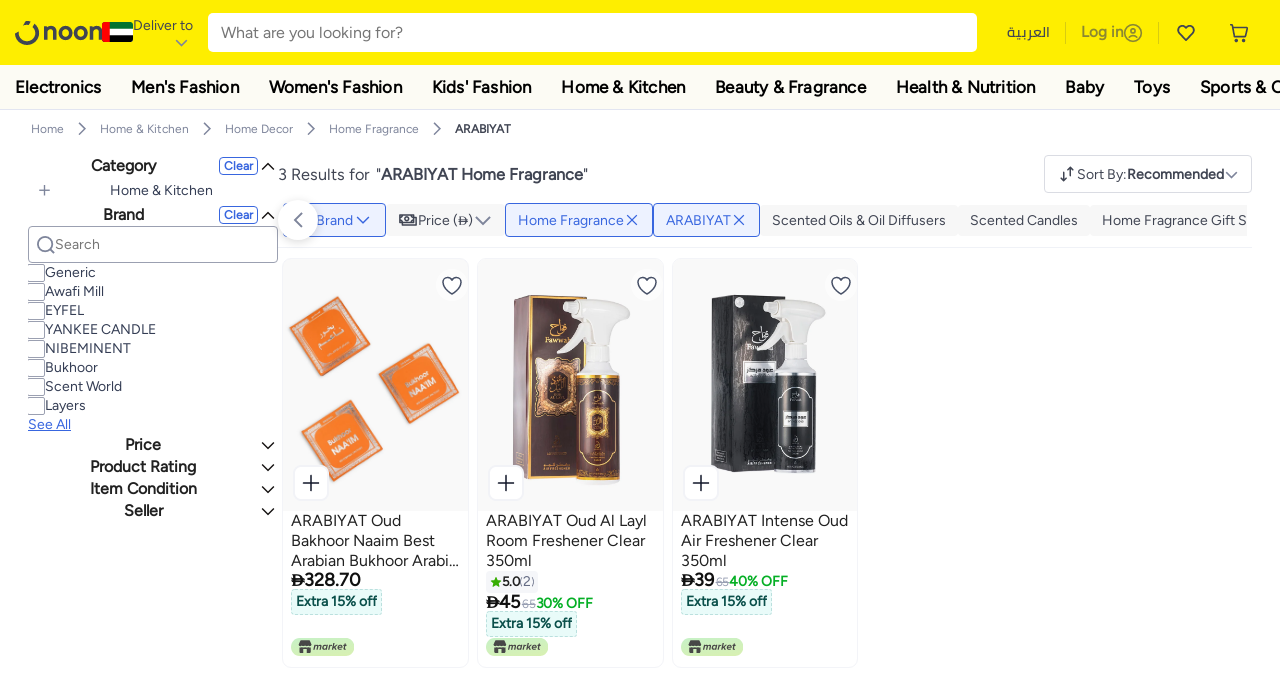

--- FILE ---
content_type: text/html; charset=utf-8
request_url: https://www.noon.com/uae-en/home-fragrance/arabiyat/
body_size: 63078
content:
<!DOCTYPE html><html lang="en-AE" dir="ltr" data-commit="518c2" data-version="4.1.48-patch-seller-link"><head><meta charSet="utf-8"/><meta name="viewport" content="width=device-width, initial-scale=1"/><link rel="preload" as="image" href="https://f.nooncdn.com/s/app/com/common/images/flags/ae.svg"/><link rel="preload" as="image" href="https://f.nooncdn.com/s/app/com/noon/icons/down-chevron.svg"/><link rel="preload" href="https://f.nooncdn.com/s/app/com/noon/images/usp-icon-easy-retuns.svg" as="image"/><link rel="preload" href="https://f.nooncdn.com/s/app/com/noon/images/usp-icon-best-deals.svg" as="image"/><link rel="preload" href="https://f.nooncdn.com/s/app/com/noon/design-system/logos/noon-logo-en.svg" as="image"/><link rel="preload" as="image" href="https://f.nooncdn.com/s/app/com/noon/icons/wishlist-dark.svg"/><link rel="preload" href="https://f.nooncdn.com/s/app/com/noon/icons/cart_2.svg" as="image"/><link rel="preload" as="image" href="https://f.nooncdn.com/s/app/com/noon/design-system/simpleicons/chevron-left.svg"/><link rel="preload" as="image" href="https://f.nooncdn.com/s/app/com/noon/design-system/simpleicons/chevron-right.svg"/><link rel="preload" href="https://f.nooncdn.com/s/app/com/noon/images/support-help-center.svg" as="image"/><link rel="stylesheet" href="https://z.nooncdn.com/s/app/2025/com/518c22e0af330f78ca72c37982e4e3a1c41da685/bigalog/_next/_static/_next/static/chunks/0e71cff1e656e0e2.css" data-precedence="next"/><link rel="stylesheet" href="https://z.nooncdn.com/s/app/2025/com/518c22e0af330f78ca72c37982e4e3a1c41da685/bigalog/_next/_static/_next/static/chunks/780de35baa090bc7.css" data-precedence="next"/><link rel="stylesheet" href="https://z.nooncdn.com/s/app/2025/com/518c22e0af330f78ca72c37982e4e3a1c41da685/bigalog/_next/_static/_next/static/chunks/40cbdfb1b1092471.css" data-precedence="next"/><link rel="stylesheet" href="https://z.nooncdn.com/s/app/2025/com/518c22e0af330f78ca72c37982e4e3a1c41da685/bigalog/_next/_static/_next/static/chunks/298a55e9610ad92b.css" data-precedence="next"/><link rel="stylesheet" href="https://z.nooncdn.com/s/app/2025/com/518c22e0af330f78ca72c37982e4e3a1c41da685/bigalog/_next/_static/_next/static/chunks/13b93d3e1fba1732.css" data-precedence="next"/><link rel="stylesheet" href="https://z.nooncdn.com/s/app/2025/com/518c22e0af330f78ca72c37982e4e3a1c41da685/bigalog/_next/_static/_next/static/chunks/1e224cdde4a7b37b.css" data-precedence="next"/><link rel="stylesheet" href="https://z.nooncdn.com/s/app/2025/com/518c22e0af330f78ca72c37982e4e3a1c41da685/bigalog/_next/_static/_next/static/chunks/7f657b970295c1ba.css" data-precedence="next"/><link rel="stylesheet" href="https://z.nooncdn.com/s/app/2025/com/518c22e0af330f78ca72c37982e4e3a1c41da685/bigalog/_next/_static/_next/static/chunks/9f5a33de4d1e3b44.css" data-precedence="next"/><link rel="stylesheet" href="https://z.nooncdn.com/s/app/2025/com/518c22e0af330f78ca72c37982e4e3a1c41da685/bigalog/_next/_static/_next/static/chunks/2c0c4887365e18c8.css" data-precedence="next"/><link rel="stylesheet" href="https://z.nooncdn.com/s/app/2025/com/518c22e0af330f78ca72c37982e4e3a1c41da685/bigalog/_next/_static/_next/static/chunks/20884bf7f21631b8.css" data-precedence="next"/><link rel="stylesheet" href="https://z.nooncdn.com/s/app/2025/com/518c22e0af330f78ca72c37982e4e3a1c41da685/bigalog/_next/_static/_next/static/chunks/8f530cad26773ba7.css" data-precedence="next"/><link rel="stylesheet" href="https://z.nooncdn.com/s/app/2025/com/518c22e0af330f78ca72c37982e4e3a1c41da685/bigalog/_next/_static/_next/static/chunks/7f7424ce467a6589.css" data-precedence="next"/><link rel="stylesheet" href="https://z.nooncdn.com/s/app/2025/com/518c22e0af330f78ca72c37982e4e3a1c41da685/bigalog/_next/_static/_next/static/chunks/1dc77690cfde18d8.css" data-precedence="next"/><link rel="stylesheet" href="https://z.nooncdn.com/s/app/2025/com/518c22e0af330f78ca72c37982e4e3a1c41da685/bigalog/_next/_static/_next/static/chunks/3168c9cde1ee80c7.css" data-precedence="next"/><link rel="stylesheet" href="https://z.nooncdn.com/s/app/2025/com/518c22e0af330f78ca72c37982e4e3a1c41da685/bigalog/_next/_static/_next/static/chunks/9ac7de2dc48d2920.css" data-precedence="next"/><link rel="stylesheet" href="https://z.nooncdn.com/s/app/2025/com/518c22e0af330f78ca72c37982e4e3a1c41da685/bigalog/_next/_static/_next/static/chunks/50275a1e00795f60.css" data-precedence="next"/><link rel="stylesheet" href="https://z.nooncdn.com/s/app/2025/com/518c22e0af330f78ca72c37982e4e3a1c41da685/bigalog/_next/_static/_next/static/chunks/f742f5fdaee7427e.css" data-precedence="next"/><link rel="stylesheet" href="https://z.nooncdn.com/s/app/2025/com/518c22e0af330f78ca72c37982e4e3a1c41da685/bigalog/_next/_static/_next/static/chunks/7a5580b1e73738e1.css" data-precedence="next"/><link rel="stylesheet" href="https://z.nooncdn.com/s/app/2025/com/518c22e0af330f78ca72c37982e4e3a1c41da685/bigalog/_next/_static/_next/static/chunks/881576b1df7d73ea.css" data-precedence="next"/><link rel="stylesheet" href="https://z.nooncdn.com/s/app/2025/com/518c22e0af330f78ca72c37982e4e3a1c41da685/bigalog/_next/_static/_next/static/chunks/3e7fa3772f81c6f7.css" data-precedence="next"/><link rel="stylesheet" href="https://z.nooncdn.com/s/app/2025/com/518c22e0af330f78ca72c37982e4e3a1c41da685/bigalog/_next/_static/_next/static/chunks/5ddb422340f561dd.css" data-precedence="next"/><link rel="stylesheet" href="https://z.nooncdn.com/s/app/2025/com/518c22e0af330f78ca72c37982e4e3a1c41da685/bigalog/_next/_static/_next/static/chunks/26aabd65a9e9e17d.css" data-precedence="next"/><link rel="stylesheet" href="https://z.nooncdn.com/s/app/2025/com/518c22e0af330f78ca72c37982e4e3a1c41da685/bigalog/_next/_static/_next/static/chunks/a806d1f78def56e8.css" data-precedence="next"/><link rel="stylesheet" href="https://z.nooncdn.com/s/app/2025/com/518c22e0af330f78ca72c37982e4e3a1c41da685/bigalog/_next/_static/_next/static/chunks/f157bbea673cadb2.css" data-precedence="next"/><link rel="stylesheet" href="https://z.nooncdn.com/s/app/2025/com/518c22e0af330f78ca72c37982e4e3a1c41da685/bigalog/_next/_static/_next/static/chunks/07bf986de2bee747.css" data-precedence="next"/><link rel="stylesheet" href="https://z.nooncdn.com/s/app/2025/com/518c22e0af330f78ca72c37982e4e3a1c41da685/bigalog/_next/_static/_next/static/chunks/b9b879d5fa08cb99.css" data-precedence="next"/><link rel="stylesheet" href="https://z.nooncdn.com/s/app/2025/com/518c22e0af330f78ca72c37982e4e3a1c41da685/bigalog/_next/_static/_next/static/chunks/b6d6f6134584e6f3.css" data-precedence="next"/><link rel="stylesheet" href="https://z.nooncdn.com/s/app/2025/com/518c22e0af330f78ca72c37982e4e3a1c41da685/bigalog/_next/_static/_next/static/chunks/b20cd4befcd44994.css" data-precedence="next"/><link rel="stylesheet" href="https://z.nooncdn.com/s/app/2025/com/518c22e0af330f78ca72c37982e4e3a1c41da685/bigalog/_next/_static/_next/static/chunks/e270dd91146e587d.css" data-precedence="next"/><link rel="stylesheet" href="https://z.nooncdn.com/s/app/2025/com/518c22e0af330f78ca72c37982e4e3a1c41da685/bigalog/_next/_static/_next/static/chunks/5cb882e81ad3b5c2.css" data-precedence="next"/><link rel="stylesheet" href="https://z.nooncdn.com/s/app/2025/com/518c22e0af330f78ca72c37982e4e3a1c41da685/bigalog/_next/_static/_next/static/chunks/97f093875e258db1.css" data-precedence="next"/><link rel="stylesheet" href="https://z.nooncdn.com/s/app/2025/com/518c22e0af330f78ca72c37982e4e3a1c41da685/bigalog/_next/_static/_next/static/chunks/9af979c1e4efd209.css" data-precedence="next"/><link rel="stylesheet" href="https://z.nooncdn.com/s/app/2025/com/518c22e0af330f78ca72c37982e4e3a1c41da685/bigalog/_next/_static/_next/static/chunks/b2abd728868f7b0a.css" data-precedence="next"/><link rel="stylesheet" href="https://z.nooncdn.com/s/app/2025/com/518c22e0af330f78ca72c37982e4e3a1c41da685/bigalog/_next/_static/_next/static/chunks/b5500bd77ea532cb.css" data-precedence="next"/><link rel="stylesheet" href="https://z.nooncdn.com/s/app/2025/com/518c22e0af330f78ca72c37982e4e3a1c41da685/bigalog/_next/_static/_next/static/chunks/ad55aae9a58727b6.css" data-precedence="next"/><link rel="stylesheet" href="https://z.nooncdn.com/s/app/2025/com/518c22e0af330f78ca72c37982e4e3a1c41da685/bigalog/_next/_static/_next/static/chunks/e542208ef3676862.css" data-precedence="next"/><link rel="stylesheet" href="https://z.nooncdn.com/s/app/2025/com/518c22e0af330f78ca72c37982e4e3a1c41da685/bigalog/_next/_static/_next/static/chunks/d2b396b76084f3cd.css" data-precedence="next"/><link rel="stylesheet" href="https://z.nooncdn.com/s/app/2025/com/518c22e0af330f78ca72c37982e4e3a1c41da685/bigalog/_next/_static/_next/static/chunks/a6898943c986d643.css" data-precedence="next"/><link rel="stylesheet" href="https://z.nooncdn.com/s/app/2025/com/518c22e0af330f78ca72c37982e4e3a1c41da685/bigalog/_next/_static/_next/static/chunks/c62c954ba288278d.css" data-precedence="next"/><link rel="stylesheet" href="https://z.nooncdn.com/s/app/2025/com/518c22e0af330f78ca72c37982e4e3a1c41da685/bigalog/_next/_static/_next/static/chunks/0b463e7e7fbd52f2.css" data-precedence="next"/><link rel="stylesheet" href="https://z.nooncdn.com/s/app/2025/com/518c22e0af330f78ca72c37982e4e3a1c41da685/bigalog/_next/_static/_next/static/chunks/7505eb16b8ffd79d.css" data-precedence="next"/><link rel="preload" as="script" fetchPriority="low" href="https://z.nooncdn.com/s/app/2025/com/518c22e0af330f78ca72c37982e4e3a1c41da685/bigalog/_next/_static/_next/static/chunks/82c7d43960adc6c7.js"/><script src="https://z.nooncdn.com/s/app/2025/com/518c22e0af330f78ca72c37982e4e3a1c41da685/bigalog/_next/_static/_next/static/chunks/0f23e9b42aa9f561.js" async=""></script><script src="https://z.nooncdn.com/s/app/2025/com/518c22e0af330f78ca72c37982e4e3a1c41da685/bigalog/_next/_static/_next/static/chunks/3c0984c224da411b.js" async=""></script><script src="https://z.nooncdn.com/s/app/2025/com/518c22e0af330f78ca72c37982e4e3a1c41da685/bigalog/_next/_static/_next/static/chunks/dc00a8b8c246baae.js" async=""></script><script src="https://z.nooncdn.com/s/app/2025/com/518c22e0af330f78ca72c37982e4e3a1c41da685/bigalog/_next/_static/_next/static/chunks/turbopack-def33dd4b1218468.js" async=""></script><script src="https://z.nooncdn.com/s/app/2025/com/518c22e0af330f78ca72c37982e4e3a1c41da685/bigalog/_next/_static/_next/static/chunks/dee183e55f508abc.js" async=""></script><script src="https://z.nooncdn.com/s/app/2025/com/518c22e0af330f78ca72c37982e4e3a1c41da685/bigalog/_next/_static/_next/static/chunks/a1f93dc5c710c2fa.js" async=""></script><script src="https://z.nooncdn.com/s/app/2025/com/518c22e0af330f78ca72c37982e4e3a1c41da685/bigalog/_next/_static/_next/static/chunks/360ba0e55071d75c.js" async=""></script><script src="https://z.nooncdn.com/s/app/2025/com/518c22e0af330f78ca72c37982e4e3a1c41da685/bigalog/_next/_static/_next/static/chunks/43c6d7eab513f0fa.js" async=""></script><script src="https://z.nooncdn.com/s/app/2025/com/518c22e0af330f78ca72c37982e4e3a1c41da685/bigalog/_next/_static/_next/static/chunks/786587d1de00114d.js" async=""></script><script src="https://z.nooncdn.com/s/app/2025/com/518c22e0af330f78ca72c37982e4e3a1c41da685/bigalog/_next/_static/_next/static/chunks/c2ce320da3308b92.js" async=""></script><script src="https://z.nooncdn.com/s/app/2025/com/518c22e0af330f78ca72c37982e4e3a1c41da685/bigalog/_next/_static/_next/static/chunks/687d6fde82b62bbb.js" async=""></script><script src="https://z.nooncdn.com/s/app/2025/com/518c22e0af330f78ca72c37982e4e3a1c41da685/bigalog/_next/_static/_next/static/chunks/1dd9b8169d267448.js" async=""></script><script src="https://z.nooncdn.com/s/app/2025/com/518c22e0af330f78ca72c37982e4e3a1c41da685/bigalog/_next/_static/_next/static/chunks/5ec6db7877fdbb29.js" async=""></script><script src="https://z.nooncdn.com/s/app/2025/com/518c22e0af330f78ca72c37982e4e3a1c41da685/bigalog/_next/_static/_next/static/chunks/0e9b43384512968b.js" async=""></script><script src="https://z.nooncdn.com/s/app/2025/com/518c22e0af330f78ca72c37982e4e3a1c41da685/bigalog/_next/_static/_next/static/chunks/585991e7755c3321.js" async=""></script><script src="https://z.nooncdn.com/s/app/2025/com/518c22e0af330f78ca72c37982e4e3a1c41da685/bigalog/_next/_static/_next/static/chunks/cfdfd38d2f08f7f8.js" async=""></script><script src="https://z.nooncdn.com/s/app/2025/com/518c22e0af330f78ca72c37982e4e3a1c41da685/bigalog/_next/_static/_next/static/chunks/4da313ca1c7818e8.js" async=""></script><script src="https://z.nooncdn.com/s/app/2025/com/518c22e0af330f78ca72c37982e4e3a1c41da685/bigalog/_next/_static/_next/static/chunks/9ed6c97d77f193d9.js" async=""></script><script src="https://z.nooncdn.com/s/app/2025/com/518c22e0af330f78ca72c37982e4e3a1c41da685/bigalog/_next/_static/_next/static/chunks/383ba49ae5609217.js" async=""></script><script src="https://z.nooncdn.com/s/app/2025/com/518c22e0af330f78ca72c37982e4e3a1c41da685/bigalog/_next/_static/_next/static/chunks/c5511bad4ad4242b.js" async=""></script><script src="https://z.nooncdn.com/s/app/2025/com/518c22e0af330f78ca72c37982e4e3a1c41da685/bigalog/_next/_static/_next/static/chunks/e774d5affcbd9c22.js" async=""></script><script src="https://z.nooncdn.com/s/app/2025/com/518c22e0af330f78ca72c37982e4e3a1c41da685/bigalog/_next/_static/_next/static/chunks/5be2e265f0749d35.js" async=""></script><script src="https://z.nooncdn.com/s/app/2025/com/518c22e0af330f78ca72c37982e4e3a1c41da685/bigalog/_next/_static/_next/static/chunks/e3f25c90e68d0ccc.js" async=""></script><script src="https://z.nooncdn.com/s/app/2025/com/518c22e0af330f78ca72c37982e4e3a1c41da685/bigalog/_next/_static/_next/static/chunks/a95d8ca100134682.js" async=""></script><script src="https://z.nooncdn.com/s/app/2025/com/518c22e0af330f78ca72c37982e4e3a1c41da685/bigalog/_next/_static/_next/static/chunks/7f198842c24de394.js" async=""></script><script src="https://z.nooncdn.com/s/app/2025/com/518c22e0af330f78ca72c37982e4e3a1c41da685/bigalog/_next/_static/_next/static/chunks/17671f1c865c508f.js" async=""></script><script src="https://z.nooncdn.com/s/app/2025/com/518c22e0af330f78ca72c37982e4e3a1c41da685/bigalog/_next/_static/_next/static/chunks/579ee5d4d6c96263.js" async=""></script><script src="https://z.nooncdn.com/s/app/2025/com/518c22e0af330f78ca72c37982e4e3a1c41da685/bigalog/_next/_static/_next/static/chunks/cf260dea738d731a.js" async=""></script><script src="https://z.nooncdn.com/s/app/2025/com/518c22e0af330f78ca72c37982e4e3a1c41da685/bigalog/_next/_static/_next/static/chunks/8a06e4aaaebe5b57.js" async=""></script><script src="https://z.nooncdn.com/s/app/2025/com/518c22e0af330f78ca72c37982e4e3a1c41da685/bigalog/_next/_static/_next/static/chunks/3d6962f58e3bdd98.js" async=""></script><script src="https://z.nooncdn.com/s/app/2025/com/518c22e0af330f78ca72c37982e4e3a1c41da685/bigalog/_next/_static/_next/static/chunks/d5bc0986b41210b5.js" async=""></script><script src="https://z.nooncdn.com/s/app/2025/com/518c22e0af330f78ca72c37982e4e3a1c41da685/bigalog/_next/_static/_next/static/chunks/cd368016c2f2c5b6.js" async=""></script><script src="https://z.nooncdn.com/s/app/2025/com/518c22e0af330f78ca72c37982e4e3a1c41da685/bigalog/_next/_static/_next/static/chunks/f983e08a600ca48c.js" async=""></script><script src="https://z.nooncdn.com/s/app/2025/com/518c22e0af330f78ca72c37982e4e3a1c41da685/bigalog/_next/_static/_next/static/chunks/8b0e8a98903a9dab.js" async=""></script><script src="https://z.nooncdn.com/s/app/2025/com/518c22e0af330f78ca72c37982e4e3a1c41da685/bigalog/_next/_static/_next/static/chunks/9fcd0b2604ce268b.js" async=""></script><script src="https://z.nooncdn.com/s/app/2025/com/518c22e0af330f78ca72c37982e4e3a1c41da685/bigalog/_next/_static/_next/static/chunks/bef532de075aeb14.js" async=""></script><script src="https://z.nooncdn.com/s/app/2025/com/518c22e0af330f78ca72c37982e4e3a1c41da685/bigalog/_next/_static/_next/static/chunks/186d48fbcf5268fd.js" async=""></script><script src="https://z.nooncdn.com/s/app/2025/com/518c22e0af330f78ca72c37982e4e3a1c41da685/bigalog/_next/_static/_next/static/chunks/f6678b0037308181.js" async=""></script><script src="https://z.nooncdn.com/s/app/2025/com/518c22e0af330f78ca72c37982e4e3a1c41da685/bigalog/_next/_static/_next/static/chunks/f5e7f74338e85bdf.js" async=""></script><script src="https://z.nooncdn.com/s/app/2025/com/518c22e0af330f78ca72c37982e4e3a1c41da685/bigalog/_next/_static/_next/static/chunks/a43f5dfd12151e88.js" async=""></script><script src="https://z.nooncdn.com/s/app/2025/com/518c22e0af330f78ca72c37982e4e3a1c41da685/bigalog/_next/_static/_next/static/chunks/c588146502e07cc5.js" async=""></script><script src="https://z.nooncdn.com/s/app/2025/com/518c22e0af330f78ca72c37982e4e3a1c41da685/bigalog/_next/_static/_next/static/chunks/acd4ec6300588f3b.js" async=""></script><script src="https://z.nooncdn.com/s/app/2025/com/518c22e0af330f78ca72c37982e4e3a1c41da685/bigalog/_next/_static/_next/static/chunks/c4e66a98e02dfb5d.js" async=""></script><script src="https://z.nooncdn.com/s/app/2025/com/518c22e0af330f78ca72c37982e4e3a1c41da685/bigalog/_next/_static/_next/static/chunks/307e30a1bb63ccda.js" async=""></script><script src="https://z.nooncdn.com/s/app/2025/com/518c22e0af330f78ca72c37982e4e3a1c41da685/bigalog/_next/_static/_next/static/chunks/f101d94da407efe3.js" async=""></script><script src="https://z.nooncdn.com/s/app/2025/com/518c22e0af330f78ca72c37982e4e3a1c41da685/bigalog/_next/_static/_next/static/chunks/6a3c95fb4594b339.js" async=""></script><script src="https://z.nooncdn.com/s/app/2025/com/518c22e0af330f78ca72c37982e4e3a1c41da685/bigalog/_next/_static/_next/static/chunks/5b12afec2a6ee149.js" async=""></script><script src="https://z.nooncdn.com/s/app/2025/com/518c22e0af330f78ca72c37982e4e3a1c41da685/bigalog/_next/_static/_next/static/chunks/0974f65b95a775d5.js" async=""></script><script src="https://z.nooncdn.com/s/app/2025/com/518c22e0af330f78ca72c37982e4e3a1c41da685/bigalog/_next/_static/_next/static/chunks/462eb5f98bc38910.js" async=""></script><script src="https://z.nooncdn.com/s/app/2025/com/518c22e0af330f78ca72c37982e4e3a1c41da685/bigalog/_next/_static/_next/static/chunks/5a6dcf30937e541c.js" async=""></script><link rel="preload" href="https://f.nooncdn.com/s/app/com/noon/images/support-email.svg" as="image"/><link rel="preload" href="https://f.nooncdn.com/s/app/com/noon/images/social-media-footer-facebook.svg" as="image"/><link rel="preload" href="https://f.nooncdn.com/s/app/com/noon/images/social-media-footer-x-v2.svg" as="image"/><link rel="preload" href="https://f.nooncdn.com/s/app/com/noon/images/social-media-footer-instagram.svg" as="image"/><link rel="preload" href="https://f.nooncdn.com/s/app/com/noon/images/social-media-footer-linkedIn.svg" as="image"/><link rel="preload" href="https://f.nooncdn.com/s/app/com/noon/icons/user-circle.svg" as="image"/><link rel="preload" as="image" href="https://f.nooncdn.com/s/app/com/noon/design-system/simpleicons/chevron-up.svg"/><link rel="preload" as="image" href="https://f.nooncdn.com/s/app/com/noon/icons/plus.svg"/><link rel="preload" as="image" href="https://f.nooncdn.com/s/app/com/noon/design-system/simpleicons/check.svg"/><link rel="preload" as="image" href="https://f.nooncdn.com/s/app/com/noon/icons/search.svg"/><link rel="preload" as="image" href="https://f.nooncdn.com/s/app/com/noon/icons/sort-v2-grey.svg"/><link rel="preload" as="image" href="https://a.nooncdn.com/cms/pages/20230207/9fa27fa4c5bb8fb8578e6e0e75aeb6b2/en_uae_brand_blue.png"/><link rel="preload" as="image" href="https://f.nooncdn.com/s/app/com/noon/icons/down-chevron-blue.svg"/><link rel="preload" as="image" href="https://a.nooncdn.com/cms/pages/20230224/a2eb07ea0ac278474fe1771f984ca29a/en_Price_black.png"/><link rel="preload" as="image" href="https://f.nooncdn.com/s/app/com/noon/icons/close-blue.svg"/><link rel="preload" as="image" href="https://f.nooncdn.com/s/app/com/noon/icons/left-chevron.svg"/><link rel="preload" as="image" href="https://f.nooncdn.com/s/app/com/noon/icons/wishlistV2.svg"/><link rel="preload" as="image" href="https://f.nooncdn.com/s/app/com/noon/icons/quick-atc-add-to-cart-v2-black.svg"/><link rel="preload" as="image" href="https://f.nooncdn.com/s/app/com/noon/images/marketplace-v2-en.svg"/><link rel="preload" as="image" href="https://f.nooncdn.com/s/app/com/noon/icons/arrow-up-white.svg"/><meta name="theme-color" content="#feee00"/><link rel="icon" type="image/x-icon" href="https://f.nooncdn.com/s/app/com/noon/icons/favicon_v4/favicon.ico"/><link rel="apple-touch-icon" sizes="180x180" href="https://f.nooncdn.com/s/app/com/noon/icons/favicon_v4/apple-touch-icon.png"/><link rel="icon" type="image/png" sizes="32x32" href="https://f.nooncdn.com/s/app/com/noon/icons/favicon_v4/favicon-32x32.png"/><link rel="icon" type="image/png" sizes="16x16" href="https://f.nooncdn.com/s/app/com/noon/icons/favicon_v4/favicon-16x16.png"/><link rel="canonical" href="https://www.noon.com/uae-en/home-and-kitchen/home-decor/home-fragrance/arabiyat/"/><link rel="alternate" hrefLang="en-AE" href="https://www.noon.com/uae-en/home-and-kitchen/home-decor/home-fragrance/arabiyat/"/><link rel="alternate" hrefLang="ar-AE" href="https://www.noon.com/uae-ar/home-and-kitchen/home-decor/home-fragrance/arabiyat/"/><link rel="alternate" hrefLang="en-SA" href="https://www.noon.com/saudi-en/home-and-kitchen/home-decor/home-fragrance/arabiyat/"/><link rel="alternate" hrefLang="ar-SA" href="https://www.noon.com/saudi-ar/home-and-kitchen/home-decor/home-fragrance/arabiyat/"/><link rel="alternate" hrefLang="en-EG" href="https://www.noon.com/egypt-en/home-and-kitchen/home-decor/home-fragrance/arabiyat/"/><link rel="alternate" hrefLang="ar-EG" href="https://www.noon.com/egypt-ar/home-and-kitchen/home-decor/home-fragrance/arabiyat/"/><link rel="alternate" hrefLang="en-KW" href="https://www.noon.com/kuwait-en/home-and-kitchen/home-decor/home-fragrance/arabiyat/"/><link rel="alternate" hrefLang="ar-KW" href="https://www.noon.com/kuwait-ar/home-and-kitchen/home-decor/home-fragrance/arabiyat/"/><link rel="alternate" hrefLang="en-BH" href="https://www.noon.com/bahrain-en/home-and-kitchen/home-decor/home-fragrance/arabiyat/"/><link rel="alternate" hrefLang="ar-BH" href="https://www.noon.com/bahrain-ar/home-and-kitchen/home-decor/home-fragrance/arabiyat/"/><link rel="alternate" hrefLang="en-QA" href="https://www.noon.com/qatar-en/home-and-kitchen/home-decor/home-fragrance/arabiyat/"/><link rel="alternate" hrefLang="ar-QA" href="https://www.noon.com/qatar-ar/home-and-kitchen/home-decor/home-fragrance/arabiyat/"/><link rel="alternate" hrefLang="en-OM" href="https://www.noon.com/oman-en/home-and-kitchen/home-decor/home-fragrance/arabiyat/"/><link rel="alternate" hrefLang="ar-OM" href="https://www.noon.com/oman-ar/home-and-kitchen/home-decor/home-fragrance/arabiyat/"/><title>ARABIYAT Home Fragrance UAE | 30-75% OFF | Dubai, Abu Dhabi</title><meta name="description" content="Shop for ARABIYAT Home Fragrance on noon. ✓ Secure Shopping ✓ 100% Contactless ✓ Fast Shipping ✓ Cash on Delivery ✓ Easy Free Returns. Shop Now"/><meta name="application-name" content="noon.com"/><meta name="author" content="noon.com"/><meta name="keywords" content="arabiyat,home,fragrance,uae,75%,off,dubai,abu,dhabi,30"/><meta name="publisher" content="https://www.noon.com/uae-en"/><meta name="robots" content="index,follow"/><meta property="og:title" content="ARABIYAT Home Fragrance UAE | 30-75% OFF | Dubai, Abu Dhabi"/><meta property="og:description" content="Shop for ARABIYAT Home Fragrance on noon. ✓ Secure Shopping ✓ 100% Contactless ✓ Fast Shipping ✓ Cash on Delivery ✓ Easy Free Returns. Shop Now"/><meta property="og:url" content="https://www.noon.com/uae-en/"/><meta property="og:site_name" content="noon.com"/><meta property="og:locale" content="en_ae"/><meta property="og:image" content="https://f.nooncdn.com/s/app/com/noon/images/opengraph/common.png"/><meta property="og:type" content="website"/><meta name="twitter:card" content="summary_large_image"/><meta name="twitter:site" content="@noon"/><meta name="twitter:creator" content="@noon"/><meta name="twitter:title" content="ARABIYAT Home Fragrance UAE | 30-75% OFF | Dubai, Abu Dhabi"/><meta name="twitter:description" content="Shop for ARABIYAT Home Fragrance on noon. ✓ Secure Shopping ✓ 100% Contactless ✓ Fast Shipping ✓ Cash on Delivery ✓ Easy Free Returns. Shop Now"/><meta name="twitter:image" content="https://f.nooncdn.com/s/app/com/noon/images/opengraph/common.png"/><script>(self.__next_s=self.__next_s||[]).push([0,{"type":"application/ld+json","children":"{\"@context\":\"https://schema.org\",\"@type\":\"Organization\",\"name\":\"noon\",\"url\":\"https://www.noon.com/uae-en\",\"logo\":\"https://f.nooncdn.com/s/app/com/noon/images/opengraph/common.png\",\"publisher\":{\"@type\":\"Organization\",\"name\":\"noon\"}}","id":"base-schema-0"}])</script><script>(self.__next_s=self.__next_s||[]).push([0,{"type":"application/ld+json","children":"{\"@context\":\"https://schema.org\",\"@type\":\"WebSite\",\"name\":\"noon\",\"url\":\"https://www.noon.com/uae-en\",\"potentialAction\":{\"@type\":\"SearchAction\",\"target\":\"https://www.noon.com/uae-en/search?q={search_term_string}\",\"query-input\":\"required name=search_term_string\"}}","id":"base-schema-1"}])</script><script>(self.__next_s=self.__next_s||[]).push([0,{"type":"application/ld+json","children":"{\"@context\":\"https://schema.org\",\"@type\":\"LocalBusiness\",\"name\":\"noon\",\"description\":\"noon is an e-commerce shopping website founded in 2016, owned by the Saudi Public Investment Fund, Emirati businessman Mohamed Alabbar, and other investors.\",\"url\":\"https://www.noon.com/uae-en\",\"telephone\":\"+971551972585\",\"address\":{\"@type\":\"PostalAddress\",\"streetAddress\":\"Boulevard Plaza Tower 2, Sheikh Mohammed bin Rashid Boulevard\",\"addressLocality\":\"Dubai\",\"addressRegion\":\"Dubai\",\"postalCode\":\"454602\",\"addressCountry\":\"AE\"},\"geo\":{\"@type\":\"GeoCoordinates\",\"latitude\":\"25.199913147732847\",\"longitude\":\"55.27387149666113\"},\"image\":\"https://f.nooncdn.com/s/app/com/noon/images/opengraph/common.png\",\"openingHoursSpecification\":[{\"@type\":\"OpeningHoursSpecification\",\"opens\":\"09:00\",\"closes\":\"17:00\",\"dayOfWeek\":[\"Monday\",\"Tuesday\",\"Wednesday\",\"Thursday\",\"Friday\"]}],\"priceRange\":\"$ - $$$\"}","id":"base-schema-2"}])</script><script>(self.__next_s=self.__next_s||[]).push([0,{"type":"application/ld+json","children":"{\"@context\":\"https://schema.org\",\"@type\":\"SocialProfile\",\"name\":\"noon\",\"url\":\"https://www.noon.com/uae-en\",\"sameAs\":[\"https://www.facebook.com/noon\",\"https://twitter.com/noon\",\"https://www.instagram.com/noon\",\"https://www.linkedin.com/company/noon\"]}","id":"base-schema-3"}])</script><script>(self.__next_s=self.__next_s||[]).push([0,{"type":"application/ld+json","children":"{\"@context\":\"https://schema.org\",\"@type\":\"ContactPoint\",\"telephone\":\"+971551972585\",\"contactType\":\"Customer Service\",\"areaServed\":\"AE, SA, EG, KW, OM, QA, BH\",\"availableLanguage\":[\"English\",\"Arabic\"]}","id":"base-schema-4"}])</script><script src="https://z.nooncdn.com/s/app/2025/com/518c22e0af330f78ca72c37982e4e3a1c41da685/bigalog/_next/_static/_next/static/chunks/a6dad97d9634a72d.js" noModule=""></script>
<script>(window.BOOMR_mq=window.BOOMR_mq||[]).push(["addVar",{"rua.upush":"false","rua.cpush":"true","rua.upre":"false","rua.cpre":"false","rua.uprl":"false","rua.cprl":"false","rua.cprf":"false","rua.trans":"SJ-eb7f119d-f5ca-428b-bfe2-166d755a1057","rua.cook":"false","rua.ims":"false","rua.ufprl":"false","rua.cfprl":"false","rua.isuxp":"false","rua.texp":"norulematch","rua.ceh":"false","rua.ueh":"false","rua.ieh.st":"0"}]);</script>
                              <script>!function(a){var e="https://s.go-mpulse.net/boomerang/",t="addEventListener";if("False"=="True")a.BOOMR_config=a.BOOMR_config||{},a.BOOMR_config.PageParams=a.BOOMR_config.PageParams||{},a.BOOMR_config.PageParams.pci=!0,e="https://s2.go-mpulse.net/boomerang/";if(window.BOOMR_API_key="BBMXM-YSEHP-8STBQ-XZXNZ-PUT3F",function(){function n(e){a.BOOMR_onload=e&&e.timeStamp||(new Date).getTime()}if(!a.BOOMR||!a.BOOMR.version&&!a.BOOMR.snippetExecuted){a.BOOMR=a.BOOMR||{},a.BOOMR.snippetExecuted=!0;var i,_,o,r=document.createElement("iframe");if(a[t])a[t]("load",n,!1);else if(a.attachEvent)a.attachEvent("onload",n);r.src="javascript:void(0)",r.title="",r.role="presentation",(r.frameElement||r).style.cssText="width:0;height:0;border:0;display:none;",o=document.getElementsByTagName("script")[0],o.parentNode.insertBefore(r,o);try{_=r.contentWindow.document}catch(O){i=document.domain,r.src="javascript:var d=document.open();d.domain='"+i+"';void(0);",_=r.contentWindow.document}_.open()._l=function(){var a=this.createElement("script");if(i)this.domain=i;a.id="boomr-if-as",a.src=e+"BBMXM-YSEHP-8STBQ-XZXNZ-PUT3F",BOOMR_lstart=(new Date).getTime(),this.body.appendChild(a)},_.write("<bo"+'dy onload="document._l();">'),_.close()}}(),"".length>0)if(a&&"performance"in a&&a.performance&&"function"==typeof a.performance.setResourceTimingBufferSize)a.performance.setResourceTimingBufferSize();!function(){if(BOOMR=a.BOOMR||{},BOOMR.plugins=BOOMR.plugins||{},!BOOMR.plugins.AK){var e="true"=="true"?1:0,t="",n="amh4o5qxfuxmm2lna24q-f-da5a9a465-clientnsv4-s.akamaihd.net",i="false"=="true"?2:1,_={"ak.v":"39","ak.cp":"652853","ak.ai":parseInt("425089",10),"ak.ol":"0","ak.cr":8,"ak.ipv":4,"ak.proto":"h2","ak.rid":"b89fc6b2","ak.r":47370,"ak.a2":e,"ak.m":"dsca","ak.n":"essl","ak.bpcip":"3.15.199.0","ak.cport":47478,"ak.gh":"23.208.24.70","ak.quicv":"","ak.tlsv":"tls1.3","ak.0rtt":"","ak.0rtt.ed":"","ak.csrc":"-","ak.acc":"","ak.t":"1768752825","ak.ak":"hOBiQwZUYzCg5VSAfCLimQ==[base64]/YaOqp8Mkl6xVb8cS8GktkOC1ecR8CA8TxK8lyZPEmIZ12wCdMEspGVidE8klvXEyC1+AAp/lp0mDslM=","ak.pv":"158","ak.dpoabenc":"","ak.tf":i};if(""!==t)_["ak.ruds"]=t;var o={i:!1,av:function(e){var t="http.initiator";if(e&&(!e[t]||"spa_hard"===e[t]))_["ak.feo"]=void 0!==a.aFeoApplied?1:0,BOOMR.addVar(_)},rv:function(){var a=["ak.bpcip","ak.cport","ak.cr","ak.csrc","ak.gh","ak.ipv","ak.m","ak.n","ak.ol","ak.proto","ak.quicv","ak.tlsv","ak.0rtt","ak.0rtt.ed","ak.r","ak.acc","ak.t","ak.tf"];BOOMR.removeVar(a)}};BOOMR.plugins.AK={akVars:_,akDNSPreFetchDomain:n,init:function(){if(!o.i){var a=BOOMR.subscribe;a("before_beacon",o.av,null,null),a("onbeacon",o.rv,null,null),o.i=!0}return this},is_complete:function(){return!0}}}}()}(window);</script></head><body><div hidden=""><!--$--><!--/$--></div><section aria-label="Notifications alt+T" tabindex="-1" aria-live="polite" aria-relevant="additions text" aria-atomic="false"></section><!--$--><!--/$--><!--$--><!--/$--><div id="default-header-desktop" class="HeaderDesktop-module-scss-module__IMK4bG__headerWrapper"><div class="hideForDesktop"><div class="SupportBar-module-scss-module__sLi7NG__supportBarWrapper"><div class="siteWidthContainer SupportBar-module-scss-module__sLi7NG__supportBarInnerCtr"><div class="SupportBar-module-scss-module__sLi7NG__localeSettings"><button class="LanguageSelector-module-scss-module__nhnEqW__option" data-qa="lnk_languageSelector_supportbar">العربية</button><div class="DeliveryLocationSelector-module-scss-module__hgotlq__wrapper" data-qa="support-country-select"><button class="DeliveryLocationSelector-module-scss-module__hgotlq__container"><img class="DeliveryLocationSelector-module-scss-module__hgotlq__flagIcon" src="https://f.nooncdn.com/s/app/com/common/images/flags/ae.svg" alt="country-ae"/><span class="DeliveryLocationSelector-module-scss-module__hgotlq__addressContainer"><span class="DeliveryLocationSelector-module-scss-module__hgotlq__label">Deliver to</span><div class="DeliveryLocationSelector-module-scss-module__hgotlq__defaultAddress"><span class="DeliveryLocationSelector-module-scss-module__hgotlq__longText"></span><img class="DeliveryLocationSelector-module-scss-module__hgotlq__chevronDown" src="https://f.nooncdn.com/s/app/com/noon/icons/down-chevron.svg" width="15" height="15" alt="chevronDown" style="width:15px;height:15px" loading="eager"/></div></span></button></div></div><ul class="SupportBar-module-scss-module__sLi7NG__usps"><li class="SupportBar-module-scss-module__sLi7NG__uspsItem"><img src="https://f.nooncdn.com/s/app/com/noon/images/usp-icon-easy-retuns.svg" alt="usp_easy_retuns" loading="eager"/><span class="SupportBar-module-scss-module__sLi7NG__uspsText" data-qa="lbl_UspFreeReturns">Free &amp; Easy Returns</span></li><li class="SupportBar-module-scss-module__sLi7NG__uspsItem"><img src="https://f.nooncdn.com/s/app/com/noon/images/usp-icon-best-deals.svg" alt="usp_best_deals" loading="eager"/><span class="SupportBar-module-scss-module__sLi7NG__uspsText" data-qa="lbl_UspBestDeals">Best Deals</span></li></ul></div></div></div><header class="HeaderDesktop-module-scss-module__IMK4bG__headerContainer"><div class="siteWidthContainer HeaderDesktop-module-scss-module__IMK4bG__headerInnerCtr"><a id="btn_logo" data-qa="header-noon-logo" href="/uae-en/"><img class="NoonLogo-module-scss-module__Rf_32W__logo" src="https://f.nooncdn.com/s/app/com/noon/design-system/logos/noon-logo-en.svg" alt="noon" loading="eager"/></a><div class="HeaderDesktop-module-scss-module__IMK4bG__localeSettings"><div class="DeliveryLocationSelector-module-scss-module__hgotlq__wrapper" data-qa="country-select"><button class="DeliveryLocationSelector-module-scss-module__hgotlq__container"><img class="DeliveryLocationSelector-module-scss-module__hgotlq__flagIcon" src="https://f.nooncdn.com/s/app/com/common/images/flags/ae.svg" alt="country-ae"/><span class="DeliveryLocationSelector-module-scss-module__hgotlq__addressContainer"><span class="DeliveryLocationSelector-module-scss-module__hgotlq__label">Deliver to</span><div class="DeliveryLocationSelector-module-scss-module__hgotlq__defaultAddress"><span class="DeliveryLocationSelector-module-scss-module__hgotlq__longText"></span><img class="DeliveryLocationSelector-module-scss-module__hgotlq__chevronDown" src="https://f.nooncdn.com/s/app/com/noon/icons/down-chevron.svg" width="15" height="15" alt="chevronDown" style="width:15px;height:15px" loading="eager"/></div></span></button></div></div><div class="DesktopSiteSearch-module-scss-module__iFWgqW__wrapper HeaderDesktop-module-scss-module__IMK4bG__searchWrapper"><div class="DesktopInput-module-scss-module__WWfhAW__inputWrapper"><input id="search-input" class="DesktopInput-module-scss-module__WWfhAW__searchInput" placeholder="What are you looking for?" autoComplete="off" name="site-search" value=""/><div class="DesktopInput-module-scss-module__WWfhAW__iconWrapper"></div></div><div class="DesktopSiteSearch-module-scss-module__iFWgqW__suggestions"></div></div><div class="showForDesktop"><div class="HeaderDesktop-module-scss-module__IMK4bG__languageSelectorCtr"><button class="LanguageSelector-module-scss-module__nhnEqW__option" data-qa="lnk_languageSelector_header-desktop">العربية</button></div></div><span class="HeaderDesktop-module-scss-module__IMK4bG__separator"></span><div class="UserMenu-module-scss-module__kzJHyW__container"><button disabled="" type="button" aria-busy="true" class="UserMenu-module-scss-module__kzJHyW__trigger UserMenu-module-scss-module__kzJHyW__triggerLoadDisabled"><span class="UserMenuTrigger-module-scss-module__qt_XKW__userText">Log in</span><img src="https://f.nooncdn.com/s/app/com/noon/icons/user-circle.svg" alt="Open Login Modal" width="20" height="20" style="width:20px;height:20px" loading="eager"/></button></div><span class="HeaderDesktop-module-scss-module__IMK4bG__separator"></span><a class="WishlistLink-module-scss-module__5xTplq__wishlistLink" data-qa="btn_wishlistLink-Header-Desktop" href="/uae-en/wishlist/"><div class="WishlistLink-module-scss-module__5xTplq__iconContainer"><img alt="wishlist" src="https://f.nooncdn.com/s/app/com/noon/icons/wishlist-dark.svg" width="24px" height="24px" style="width:24px;height:24px" loading="eager"/></div></a><a class="CartLink-module-scss-module__9FsFlW__cartLink" data-qa="btn_cartLink-Header-Desktop" href="/uae-en/cart/"><div class="CartLink-module-scss-module__9FsFlW__iconContainer"><img alt="cart" src="https://f.nooncdn.com/s/app/com/noon/icons/cart_2.svg" width="22px" height="22px" style="width:22px;height:22px" loading="eager"/></div></a></div></header><div class="SiteNavigation-module-scss-module__yCFKHW__container"><div class="SiteNavigationClient-module-scss-module__4jdJkG__wrapper" style="--transition-duration:300ms"><div class="siteWidthContainer SiteNavigation-module-scss-module__yCFKHW__content"><div class="NavigationScrollHandler-module-scss-module__0FQznW__wrapper"><div class="NavigationScrollHandler-module-scss-module__0FQznW__buttonWrapper"><button class="NavigationScrollHandler-module-scss-module__0FQznW__chevronWrapper NavigationScrollHandler-module-scss-module__0FQznW__chevronLeft"><img alt="chevronLeft" class="Icon-module-scss-module__HDcGfa__icon Icon-module-scss-module__HDcGfa__noonBlack Icon-module-scss-module__HDcGfa__flipped" color="noonBlack" height="24px" src="https://f.nooncdn.com/s/app/com/noon/design-system/simpleicons/chevron-left.svg" width="24px"/></button></div><div class="NavigationScrollHandler-module-scss-module__0FQznW__content"><ul class="MainCategories-module-scss-module__OBdwmW__wrapper"><li class="MainCategories-module-scss-module__OBdwmW__categoryItem HeaderDesktop-module-scss-module__IMK4bG__scrimHandlerClass" data-qa="btn_main_menu_Electronics"><a href="/uae-en/electronics/"><span style="color:#000">Electronics</span></a><div class="MainCategories-module-scss-module__OBdwmW__mainCategoryMenu"><div class="MainCategories-module-scss-module__OBdwmW__gridWrapper"><div class="MainCategories-module-scss-module__OBdwmW__gridCats"><ul><li><div class="MainCategories-module-scss-module__OBdwmW__mainLink" style="--main-link-color:#000"><a href="/uae-en/mobiles/">Mobiles &amp; Accessories</a></div><ul class="MainCategories-module-scss-module__OBdwmW__links"><li><a href="/uae-en/samsung-galaxy-ai/">Galaxy AI</a></li><li><a href="/uae-en/apple-iphone-17-series/">iPhone 17 Series</a></li><li><a href="/uae-en/premium-android-smartphones/?sort[by]=popularity&amp;sort[dir]=desc">Premium Androids</a></li><li><a href="/uae-en/tablets/">Tablets</a></li><li><a href="/uae-en/audio-store/">Headsets &amp; Speakers</a></li><li><a href="/uae-en/wearables-store/">Wearables</a></li><li><a href="/uae-en/electronics-and-mobiles/mobiles-and-accessories/accessories-16176/power-banks/?sort[by]=popularity&amp;sort[dir]=desc">Power Banks</a></li><li><a href="/uae-en/electronics-and-mobiles/mobiles-and-accessories/accessories-16176/chargers-17982/?sort[by]=popularity&amp;sort[dir]=desc">Chargers</a></li></ul></li><li><div class="MainCategories-module-scss-module__OBdwmW__mainLink" style="--main-link-color:#000"><a href="/uae-en/apple-iphone-17-series/">iPhone 17 Series</a></div><ul class="MainCategories-module-scss-module__OBdwmW__links"><li><a href="/uae-en/apple-iphone-17/">iPhone 17</a></li><li><a href="/uae-en/apple-iphone-air/">iPhone 17 Air</a></li><li><a href="/uae-en/apple-iphone-17-pro/">iPhone 17 Pro</a></li><li><a href="/uae-en/apple-iphone-17-pro-max/">iPhone 17 Pro Max</a></li></ul></li><li><div class="MainCategories-module-scss-module__OBdwmW__mainLink" style="--main-link-color:#000"><a href="/uae-en/laptops/">Laptops &amp; Accessories</a></div><ul class="MainCategories-module-scss-module__OBdwmW__links"><li><a href="/uae-en/electronics-and-mobiles/computers-and-accessories/laptops/apple/?sort[by]=popularity&amp;sort[dir]=desc">MacBooks</a></li><li><a href="/uae-en/electronics-and-mobiles/computers-and-accessories/laptops/?f[processor_type][]=core_i7&amp;f[processor_type][]=core_ultra_7&amp;f[processor_type][]=core_i9&amp;f[processor_type][]=apple_m4">Powerful Laptops</a></li><li><a href="/uae-en/gaming-laptops-all/">Gaming Laptops</a></li><li><a href="/uae-en/electronics-and-mobiles/computers-and-accessories/laptops/?f[price][max]=1499&amp;f[price][min]=0&amp;sort[by]=popularity&amp;sort[dir]=desc">Budget Laptops</a></li><li><a href="/uae-en/monitors/">Monitors</a></li><li><a href="/uae-en/electronics-and-mobiles/computers-and-accessories/printers/?sort[by]=popularity&amp;sort[dir]=desc">Printers</a></li><li><a href="/uae-en/storage-devices/">Storage Devices</a></li><li><a href="/uae-en/input_device/">Input Devices</a></li></ul></li><li><div class="MainCategories-module-scss-module__OBdwmW__mainLink" style="--main-link-color:#000"><a href="/uae-en/gaminghub/">Gaming Essentials</a></div><ul class="MainCategories-module-scss-module__OBdwmW__links"><li><a href="/uae-en/electronics-and-mobiles/video-games-10181/gaming-console/?f[is_fbn]=1&amp;sort[by]=popularity&amp;sort[dir]=desc">Gaming Consoles</a></li><li><a href="/uae-en/electronics-and-mobiles/video-games-10181/gaming-accessories/?sort[by]=popularity&amp;sort[dir]=desc">Gaming Accessories</a></li><li><a href="/uae-en/electronics-and-mobiles/video-games-10181/games-34004/?sort[by]=popularity&amp;sort[dir]=desc">Video Games</a></li><li><a href="/uae-en/electronics-and-mobiles/computers-and-accessories/monitor-accessories/monitors-17248/?f[monitor_response_time][]=upto_1&amp;sort[by]=popularity&amp;sort[dir]=desc&amp;limit=50&amp;page=1&amp;isCarouselView=false">Gaming Monitors</a></li><li><a href="/uae-en/game-cards/">Digital Cards</a></li></ul></li><li><div class="MainCategories-module-scss-module__OBdwmW__mainLink" style="--main-link-color:#000"><a href="/uae-en/audio-video/">TVs &amp; Home Entertainment</a></div><ul class="MainCategories-module-scss-module__OBdwmW__links"><li><a href="/uae-en/electronics-and-mobiles/television-and-video/televisions/?f[display_type][]=led&amp;f[is_fbn][]=1&amp;limit=50&amp;searchDebug=false&amp;sort[by]=popularity&amp;sort[dir]=desc">LED</a></li><li><a href="/uae-en/electronics-and-mobiles/television-and-video/televisions/?f[display_type][]=qled&amp;f[is_fbn][]=1&amp;limit=50&amp;searchDebug=false&amp;sort[by]=popularity&amp;sort[dir]=desc">QLED</a></li><li><a href="/uae-en/electronics-and-mobiles/television-and-video/televisions/?f[display_type][]=oled&amp;f[is_fbn][]=1&amp;limit=50&amp;searchDebug=false&amp;sort[by]=popularity&amp;sort[dir]=desc">OLED</a></li><li><a href="/uae-en/electronics-and-mobiles/television-and-video/televisions/?f[is_fbn][]=1&amp;f[video_format][]=4k&amp;limit=50&amp;searchDebug=false&amp;sort[by]=popularity&amp;sort[dir]=desc">4K</a></li><li><a href="/uae-en/electronics-and-mobiles/television-and-video/televisions/?f[is_fbn][]=1&amp;f[video_format][]=8k&amp;limit=50&amp;searchDebug=false&amp;sort[by]=popularity&amp;sort[dir]=desc">8K</a></li><li><a href="/uae-en/electronics-and-mobiles/television-and-video/projectors/?sort[by]=popularity&amp;sort[dir]=desc">Projectors</a></li><li><a href="/uae-en/electronics-and-mobiles/home-audio/soundbar-speakers/?f[is_fbn]=1&amp;sort[by]=popularity&amp;sort[dir]=desc">Soundbars</a></li><li><a href="/uae-en/electronics-and-mobiles/television-and-video/streaming-media-players/?sort[by]=popularity&amp;sort[dir]=desc">Streaming Devices</a></li></ul></li><li><div class="MainCategories-module-scss-module__OBdwmW__mainLink" style="--main-link-color:#000"><a href="/uae-en/cameras/">Cameras</a></div><ul class="MainCategories-module-scss-module__OBdwmW__links"><li><a href="/uae-en/electronics-and-mobiles/camera-and-photo-16165/video-17975/sports-and-action-cameras/?sort[by]=popularity&amp;sort[dir]=desc">Action Cameras</a></li><li><a href="/uae-en/electronics-and-mobiles/camera-and-photo-16165/digital-cameras/digital-slr-cameras/?sort[by]=popularity&amp;sort[dir]=desc">DSLR Cameras</a></li><li><a href="/uae-en/electronics-and-mobiles/camera-and-photo-16165/surveillance-cameras-18886/?sort[by]=popularity&amp;sort[dir]=desc">Surveillance Cameras</a></li><li><a href="/uae-en/electronics-and-mobiles/camera-and-photo-16165/instant-cameras/?sort[by]=popularity&amp;sort[dir]=desc">Instant Cameras</a></li><li><a href="/uae-en/electronics-and-mobiles/camera-and-photo-16165/accessories-16794/?sort[by]=popularity&amp;sort[dir]=desc">Camera Accessories</a></li></ul></li></ul></div><div class="MainCategories-module-scss-module__OBdwmW__gridImages"><a href="/uae-en/gaminghub/"><img src="https://a.nooncdn.com/noon-cdn/cms/pages/20241023/webnavrev/en_dk_uae_nav-06.png" alt="/gaminghub" loading="lazy"/></a></div><div class="MainCategories-module-scss-module__OBdwmW__gridBrands"><div class="MainCategories-module-scss-module__OBdwmW__brandsColumn"><p class="MainCategories-module-scss-module__OBdwmW__heading">Top Brands</p><ul><li><a class="MainCategories-module-scss-module__OBdwmW__brandLink" href="/uae-en/hp/"><img src="https://z.nooncdn.com/cms/pages/20210923/985aeff7d825f9287b5ed2b3b8bbc5da/Samsung-logo.png" alt="/hp/" loading="lazy"/><span class="MainCategories-module-scss-module__OBdwmW__brandText">HP</span></a></li><li><a class="MainCategories-module-scss-module__OBdwmW__brandLink" href="/uae-en/samsung/"><img src="https://z.nooncdn.com/rn/brands_v1/Samsung-logo.png" alt="/samsung/" loading="lazy"/><span class="MainCategories-module-scss-module__OBdwmW__brandText">Samsung</span></a></li><li><a class="MainCategories-module-scss-module__OBdwmW__brandLink" href="/uae-en/sony/"><img src="https://z.nooncdn.com/cms/pages/20200907/0010401fa8422cc32223607c431dd684/en_sony.png" alt="/sony/" loading="lazy"/><span class="MainCategories-module-scss-module__OBdwmW__brandText">Sony</span></a></li><li><a class="MainCategories-module-scss-module__OBdwmW__brandLink" href="/uae-en/lg/"><img src="https://f.nooncdn.com/cms/pages/20250129/LG/en_dk_uae-nav-01.png" alt="/lg/" loading="lazy"/><span class="MainCategories-module-scss-module__OBdwmW__brandText">LG</span></a></li><li><a class="MainCategories-module-scss-module__OBdwmW__brandLink" href="/uae-en/electronics-and-mobiles/computers-and-accessories/lenovo/"><img src="https://z.nooncdn.com/rn/brands_v1/lenovo-elec.png" alt="/electronics-and-mobiles/computers-and-accessories/lenovo/" loading="lazy"/><span class="MainCategories-module-scss-module__OBdwmW__brandText">Lenovo</span></a></li><li><a class="MainCategories-module-scss-module__OBdwmW__brandLink" href="/uae-en/huawei/"><img src="https://z.nooncdn.com/cms/pages/20210107/b365ab8409413d9fce84bed007a6d56b/en_logo-01.png" alt="/huawei/" loading="lazy"/><span class="MainCategories-module-scss-module__OBdwmW__brandText">Huawei</span></a></li><li><a class="MainCategories-module-scss-module__OBdwmW__brandLink" href="/uae-en/xiaomi/"><img src="https://a.nooncdn.com/cms/pages/20210622/cad0ab1d475df51e626f3c2afe861c21/en_Xiaomi.png" alt="/xiaomi/" loading="lazy"/><span class="MainCategories-module-scss-module__OBdwmW__brandText">Xiaomi</span></a></li><li><a class="MainCategories-module-scss-module__OBdwmW__brandLink" href="/uae-en/electronics-and-mobiles/dell/?isCarouselView=false&amp;limit=50&amp;sort[by]=popularity&amp;sort[dir]=desc"><img src="https://a.nooncdn.com/cms/pages/20241101/webnav/en_uae_dk-nav-02.png" alt="/electronics-and-mobiles/dell/?isCarouselView=false&amp;limit=50&amp;sort%5Bby%5D=popularity&amp;sort%5Bdir%5D=desc" loading="lazy"/><span class="MainCategories-module-scss-module__OBdwmW__brandText">Dell</span></a></li><li><a class="MainCategories-module-scss-module__OBdwmW__brandLink" href="/uae-en/hisense/"><img src="https://a.nooncdn.com/cms/pages/20230405/b88fa5b2024c93c14b7f51f7b7ba9d20/en_dk_uae-nav-01.png" alt="/hisense/" loading="lazy"/><span class="MainCategories-module-scss-module__OBdwmW__brandText">Hisense</span></a></li><li><a class="MainCategories-module-scss-module__OBdwmW__brandLink" href="/uae-en/electronics-and-mobiles/mobiles-and-accessories/mobiles-20905/smartphones/honor/?sort[by]=best_rating&amp;sort[dir]=desc&amp;limit=50&amp;page=1&amp;isCarouselView=false"><img src="https://a.nooncdn.com/cms/pages/20250811/honor/en_uae_dk-nav-01.png" alt="/electronics-and-mobiles/mobiles-and-accessories/mobiles-20905/smartphones/honor/?sort[by]=best_rating&amp;sort[dir]=desc&amp;limit=50&amp;page=1&amp;isCarouselView=false" loading="lazy"/><span class="MainCategories-module-scss-module__OBdwmW__brandText">Honor</span></a></li></ul></div></div></div></div></li><li class="MainCategories-module-scss-module__OBdwmW__categoryItem HeaderDesktop-module-scss-module__IMK4bG__scrimHandlerClass" data-qa="btn_main_menu_Men&#x27;s Fashion"><a href="/uae-en/fashion-men/"><span style="color:#000">Men&#x27;s Fashion</span></a><div class="MainCategories-module-scss-module__OBdwmW__mainCategoryMenu"><div class="MainCategories-module-scss-module__OBdwmW__gridWrapper"><div class="MainCategories-module-scss-module__OBdwmW__gridCats"><ul><li><div class="MainCategories-module-scss-module__OBdwmW__mainLink" style="--main-link-color:#000"><a href="/uae-en/fashion/men-31225/spring-summer-ae-FA_03/?sort[by]=popularity&amp;sort[dir]=desc&amp;limit=50">Spring/Summer</a></div><ul class="MainCategories-module-scss-module__OBdwmW__links"><li><a href="/uae-en/fashion/men-31225/clothing-16204/t-shirts-and-polos/t-shirts-25940/?sort[by]=popularity&amp;sort[dir]=desc&amp;limit=50">T-shirts</a></li><li><a href="/uae-en/fashion/men-31225/clothing-16204/t-shirts-and-polos/polos-22912/?sort[by]=popularity&amp;sort[dir]=desc&amp;limit=50">Polos</a></li><li><a href="/uae-en/fashion/men-31225/shoes-17421/sneakers-sportshoes-FA_03/?sort[by]=popularity&amp;sort[dir]=desc&amp;limit=50">Sneakers &amp; sports shoes</a></li><li><a href="/uae-en/fashion/men-31225/clothing-16204/pants-22756/fashion-men/?sort[by]=popularity&amp;sort[dir]=desc&amp;limit=50">Pants</a></li><li><a href="/uae-en/fashion/men-31225/clothing-16204/swim-17124/fashion-men/">Swimwear</a></li><li><a href="/uae-en/fashion/men-31225/shoes-17421/slippers-22738/fashion-men/?sort[by]=popularity&amp;sort[dir]=desc&amp;limit=50">Flip flops</a></li></ul></li><li><div class="MainCategories-module-scss-module__OBdwmW__mainLink" style="--main-link-color:#000"><a href="/uae-en/">Clothing</a></div><ul class="MainCategories-module-scss-module__OBdwmW__links"><li><a href="/uae-en/fashion/men-31225/clothing-16204/arabic-clothing-31226/?limit=50&amp;searchDebug=false&amp;sort[by]=popularity&amp;sort[dir]=desc">Traditional wear</a></li><li><a href="/uae-en/fashion/men-31225/clothing-16204/t-shirts-and-polos/t-shirts-25940/fashion-men/?limit=50&amp;searchDebug=false&amp;sort[by]=popularity&amp;sort[dir]=desc">T-shirts</a></li><li><a href="/uae-en/fashion/men-31225/clothing-16204/t-shirts-and-polos/polos-22912/fashion-men/?limit=50&amp;searchDebug=false&amp;sort[by]=popularity&amp;sort[dir]=desc">Polos</a></li><li><a href="/uae-en/fashion/men-31225/clothing-16204/shirts-18385/fashion-men/?limit=50&amp;searchDebug=false&amp;sort[by]=popularity&amp;sort[dir]=desc">Shirts</a></li><li><a href="/uae-en/fashion/men-31225/clothing-16204/pants-22756/fashion-men/?limit=50&amp;searchDebug=false&amp;sort[by]=popularity&amp;sort[dir]=desc">Pants</a></li><li><a href="/uae-en/fashion/men-31225/clothing-16204/jeans-21545/fashion-men/?limit=50&amp;searchDebug=false&amp;sort[by]=popularity&amp;sort[dir]=desc">Jeans</a></li><li><a href="/uae-en/fashion/men-31225/sportswear-sportshoes-FA_03/">Sportswear</a></li></ul></li><li><div class="MainCategories-module-scss-module__OBdwmW__mainLink" style="--main-link-color:#000"><a href="/uae-en/">Footwear</a></div><ul class="MainCategories-module-scss-module__OBdwmW__links"><li><a href="/uae-en/fashion/men-31225/shoes-17421/athletic-17471/fashion-men/?limit=50&amp;searchDebug=false&amp;sort[by]=popularity&amp;sort[dir]=desc">Sports shoes</a></li><li><a href="/uae-en/fashion/men-31225/shoes-17421/fashion-sneakers-20082/fashion-men/?limit=50&amp;searchDebug=false&amp;sort[by]=popularity&amp;sort[dir]=desc">Sneakers</a></li><li><a href="/uae-en/fashion/men-31225/shoes-17421/loafers-and-Moccasins-23293/fashion-men/?limit=50&amp;searchDebug=false&amp;sort[by]=popularity&amp;sort[dir]=desc">Loafers</a></li><li><a href="/uae-en/fashion/men-31225/shoes-17421/formal-shoes-20899/fashion-men/?limit=50&amp;searchDebug=false&amp;sort[by]=popularity&amp;sort[dir]=desc">Formal shoes</a></li><li><a href="/uae-en/fashion/men-31225/shoes-17421/sandals-21961/mens-arabic-sandals/fashion-men/?limit=50&amp;searchDebug=false&amp;sort[by]=popularity&amp;sort[dir]=desc">Arabic sandals</a></li><li><a href="/uae-en/fashion/men-31225/shoes-17421/boots-19314/fashion-men/?limit=50&amp;searchDebug=false&amp;sort[by]=popularity&amp;sort[dir]=desc">Boots</a></li><li><a href="/uae-en/fashion/men-31225/shoes-17421/slippers-22738/fashion-men/?limit=50&amp;searchDebug=false&amp;sort[by]=popularity&amp;sort[dir]=desc">Flip flops</a></li><li><a href="/uae-en/fashion/men-31225/shoes-17421/mens-slides/fashion-men/?limit=50&amp;searchDebug=false&amp;sort[by]=popularity&amp;sort[dir]=desc">Slides</a></li></ul></li><li><div class="MainCategories-module-scss-module__OBdwmW__mainLink" style="--main-link-color:#000"><a href="/uae-en/">Bags &amp; accessories</a></div><ul class="MainCategories-module-scss-module__OBdwmW__links"><li><a href="/uae-en/men-fashion-backpacks-FA_03/">Backpacks</a></li><li><a href="/uae-en/fashion/men-31225/accessories-16205/wallets-card-cases-and-money-organizers-18748/fashion-men/?limit=50&amp;searchDebug=false&amp;sort[by]=popularity&amp;sort[dir]=desc">Wallets</a></li><li><a href="/uae-en/fashion/luggage-and-bags/luggage-18344/?limit=50&amp;searchDebug=false&amp;sort[by]=popularity&amp;sort[dir]=desc">Luggage</a></li><li><a href="/uae-en/fashion/luggage-and-bags/laptop-bags-and-cases/fashion-men/?limit=50&amp;searchDebug=false&amp;sort[by]=popularity&amp;sort[dir]=desc">Laptop bags &amp; cases</a></li><li><a href="/uae-en/fashion/men-31225/mens-jewellery/fashion-men/?limit=50&amp;searchDebug=false&amp;sort[by]=popularity&amp;sort[dir]=desc">Jewelry </a></li><li><a href="/uae-en/fashion/men-31225/accessories-16205/belts-21347/fashion-men/?limit=50&amp;searchDebug=false&amp;sort[by]=popularity&amp;sort[dir]=desc">Belts</a></li><li><a href="/uae-en/mens-watches/">Watches</a></li><li><a href="/uae-en/eyewear-men/">Eyewear</a></li></ul></li></ul></div><div class="MainCategories-module-scss-module__OBdwmW__gridImages"><a href="/uae-en/fashion-men/"><img src="https://a.nooncdn.com/noon-cdn/cms/pages/20241023/webnavrev/en_dk_uae_nav-03.png" alt="/fashion-men" loading="lazy"/></a></div><div class="MainCategories-module-scss-module__OBdwmW__gridBrands"><div class="MainCategories-module-scss-module__OBdwmW__brandsColumn"><p class="MainCategories-module-scss-module__OBdwmW__heading">Top Brands</p><ul><li><a class="MainCategories-module-scss-module__OBdwmW__brandLink" href="/uae-en/~adidas/CPUL2URRFYSC/g/"><img src="https://a.nooncdn.com/cms/pages/20240305/4ef48af441e2b44cea1673cd2e4aff67/en_dk-men-brands-01.png" alt="/~adidas/CPUL2URRFYSC/g/" loading="lazy"/><span class="MainCategories-module-scss-module__OBdwmW__brandText">Adidas</span></a></li><li><a class="MainCategories-module-scss-module__OBdwmW__brandLink" href="/uae-en/~reebok/CPKS7T2DX36Q/g/"><img src="https://a.nooncdn.com/cms/pages/20240305/4ef48af441e2b44cea1673cd2e4aff67/en_dk-men-brands-02.png" alt="/~reebok/CPKS7T2DX36Q/g/" loading="lazy"/><span class="MainCategories-module-scss-module__OBdwmW__brandText">Reebok</span></a></li><li><a class="MainCategories-module-scss-module__OBdwmW__brandLink" href="/uae-en/~puma/CP7F6XFLHL7K/g/"><img src="https://a.nooncdn.com/cms/pages/20240305/4ef48af441e2b44cea1673cd2e4aff67/en_dk-men-brands-03.png" alt="/~puma/CP7F6XFLHL7K/g/" loading="lazy"/><span class="MainCategories-module-scss-module__OBdwmW__brandText">Puma</span></a></li><li><a class="MainCategories-module-scss-module__OBdwmW__brandLink" href="/uae-en/fashion-men/jack_jones/?sort[by]=popularity&amp;sort[dir]=desc&amp;limit=50"><img src="https://a.nooncdn.com/cms/pages/20240305/4ef48af441e2b44cea1673cd2e4aff67/en_dk-men-brands-04.png" alt="/fashion-men/jack_jones/?sort[by]=popularity&amp;sort[dir]=desc&amp;limit=50" loading="lazy"/><span class="MainCategories-module-scss-module__OBdwmW__brandText">Jack and Jones</span></a></li><li><a class="MainCategories-module-scss-module__OBdwmW__brandLink" href="/uae-en/~americaneagle/CPYU1P86UFPK/g/"><img src="https://a.nooncdn.com/cms/pages/20240305/4ef48af441e2b44cea1673cd2e4aff67/en_dk-men-brands-05.png" alt="/~americaneagle/CPYU1P86UFPK/g/" loading="lazy"/><span class="MainCategories-module-scss-module__OBdwmW__brandText">American Eagle</span></a></li><li><a class="MainCategories-module-scss-module__OBdwmW__brandLink" href="/uae-en/~tommyhilfiger/CP6BZZMKVLU4/g/"><img src="https://a.nooncdn.com/cms/pages/20240305/4ef48af441e2b44cea1673cd2e4aff67/en_dk-men-brands-06.png" alt="/~tommyhilfiger/CP6BZZMKVLU4/g/" loading="lazy"/><span class="MainCategories-module-scss-module__OBdwmW__brandText">Tommy Hilfiger</span></a></li><li><a class="MainCategories-module-scss-module__OBdwmW__brandLink" href="/uae-en/~calvinklein/CPQPTZLMAZUH/g/"><img src="https://a.nooncdn.com/cms/pages/20240305/4ef48af441e2b44cea1673cd2e4aff67/en_dk-men-brands-07.png" alt="/~calvinklein/CPQPTZLMAZUH/g/" loading="lazy"/><span class="MainCategories-module-scss-module__OBdwmW__brandText">Calvin Klein</span></a></li><li><a class="MainCategories-module-scss-module__OBdwmW__brandLink" href="/uae-en/fashion-men/seventy_five/?sort[by]=popularity&amp;sort[dir]=desc&amp;limit=50"><img src="https://a.nooncdn.com/cms/pages/20240305/4ef48af441e2b44cea1673cd2e4aff67/en_dk-womens-new-brands-01.png" alt="/fashion-men/seventy_five/?sort[by]=popularity&amp;sort[dir]=desc&amp;limit=50" loading="lazy"/><span class="MainCategories-module-scss-module__OBdwmW__brandText">Seventy Five</span></a></li><li><a class="MainCategories-module-scss-module__OBdwmW__brandLink" href="/uae-en/fashion-men/skechers/?sort[by]=popularity&amp;sort[dir]=desc&amp;limit=50"><img src="https://a.nooncdn.com/cms/pages/20240305/4ef48af441e2b44cea1673cd2e4aff67/en_dk-womens-new-brands-02.png" alt="/fashion-men/skechers/?sort[by]=popularity&amp;sort[dir]=desc&amp;limit=50" loading="lazy"/><span class="MainCategories-module-scss-module__OBdwmW__brandText">Skechers</span></a></li></ul></div></div></div></div></li><li class="MainCategories-module-scss-module__OBdwmW__categoryItem HeaderDesktop-module-scss-module__IMK4bG__scrimHandlerClass" data-qa="btn_main_menu_Women&#x27;s Fashion"><a href="/uae-en/fashion-women/"><span style="color:#000">Women&#x27;s Fashion</span></a><div class="MainCategories-module-scss-module__OBdwmW__mainCategoryMenu"><div class="MainCategories-module-scss-module__OBdwmW__gridWrapper"><div class="MainCategories-module-scss-module__OBdwmW__gridCats"><ul><li><div class="MainCategories-module-scss-module__OBdwmW__mainLink" style="--main-link-color:#000"><a href="/uae-en/fashion/women-31229/spring-summer-ae-FA_03/?isCarouselView=false&amp;limit=50&amp;sort[by]=popularity&amp;sort[dir]=desc">Spring/Summer</a></div><ul class="MainCategories-module-scss-module__OBdwmW__links"><li><a href="/uae-en/fashion/women-31229/clothing-16021/womens-tops/fashion-women/?isCarouselView=false&amp;limit=50&amp;sort[by]=popularity&amp;sort[dir]=desc">Tops</a></li><li><a href="/uae-en/fashion/women-31229/clothing-16021/dresses-17612/fashion-women/?isCarouselView=false&amp;limit=50&amp;sort[by]=popularity&amp;sort[dir]=desc">Dresses</a></li><li><a href="/uae-en/fashion/women-31229/clothing-16021/pants-leggings/fashion-women/?isCarouselView=false&amp;limit=50&amp;sort[by]=popularity&amp;sort[dir]=desc">Pants</a></li><li><a href="/uae-en/fashion/women-31229/shoes-16238/sandals-20822/fashion-women/?sort[by]=popularity&amp;sort[dir]=desc&amp;limit=50&amp;page=1&amp;isCarouselView=false">Sandals</a></li><li><a href="/uae-en/fashion/women-31229/clothing-16021/skirts-16617/fashion-women/?sort[by]=popularity&amp;sort[dir]=desc&amp;limit=50&amp;page=1&amp;isCarouselView=false">Skirts</a></li><li><a href="/uae-en/fashion/women-31229/clothing-16021/swim-16113/fashion-women/?isCarouselView=false&amp;limit=50&amp;sort[by]=popularity&amp;sort[dir]=desc">Swimwear</a></li></ul></li><li><div class="MainCategories-module-scss-module__OBdwmW__mainLink" style="--main-link-color:#000"><a href="/uae-en/fashion/women-31229/clothing-16021/fashion-women/?limit=50&amp;searchDebug=false&amp;sort[by]=popularity&amp;sort[dir]=desc">Clothing</a></div><ul class="MainCategories-module-scss-module__OBdwmW__links"><li><a href="/uae-en/fashion/women-31229/clothing-16021/womens-tops/">Tops</a></li><li><a href="/uae-en/fashion/women-31229/clothing-16021/dresses-17612/">Dresses</a></li><li><a href="/uae-en/fashion/women-31229/clothing-16021/pants-leggings/fashion-women/?limit=50&amp;searchDebug=false&amp;sort[by]=popularity&amp;sort[dir]=desc">Pants</a></li><li><a href="/uae-en/fashion/women-31229/clothing-16021/arabic-clothing-31230/fashion-women/?limit=50&amp;searchDebug=false&amp;sort[by]=popularity&amp;sort[dir]=desc">Abayas &amp; Jalabiyas</a></li><li><a href="/uae-en/fashion/women-31229/clothing-16021/jeans-17074/fashion-women/?limit=50&amp;searchDebug=false&amp;sort[by]=popularity&amp;sort[dir]=desc">Jeans</a></li><li><a href="/uae-en/fashion/women-31229/clothing-16021/jumpsuits-playsuits/fashion-women/?limit=50&amp;searchDebug=false&amp;sort[by]=popularity&amp;sort[dir]=desc">Jumpsuits</a></li><li><a href="/uae-en/fashion/women-31229/sportswear-sportshoes-FA_03/">Sportswear</a></li></ul></li><li><div class="MainCategories-module-scss-module__OBdwmW__mainLink" style="--main-link-color:#000"><a href="/uae-en/fashion/women-31229/shoes-16238/fashion-women/?limit=50&amp;searchDebug=false&amp;sort[by]=popularity&amp;sort[dir]=desc">Footwear</a></div><ul class="MainCategories-module-scss-module__OBdwmW__links"><li><a href="/uae-en/fashion/women-31229/shoes-16238/athletic-16239/fashion-women/?limit=50&amp;searchDebug=false&amp;sort[by]=popularity&amp;sort[dir]=desc">Sports shoes</a></li><li><a href="/uae-en/fashion/women-31229/shoes-16238/fashion-sneakers-24738/fashion-women/?limit=50&amp;searchDebug=false&amp;sort[by]=popularity&amp;sort[dir]=desc">Sneakers</a></li><li><a href="/uae-en/fashion/women-31229/shoes-16238/sandals-20822/fashion-women/?limit=50&amp;searchDebug=false&amp;sort[by]=popularity&amp;sort[dir]=desc">Sandals</a></li><li><a href="/uae-en/fashion/women-31229/shoes-16238/heels/fashion-women/?limit=50&amp;searchDebug=false&amp;sort[by]=popularity&amp;sort[dir]=desc">Heels </a></li><li><a href="/uae-en/fashion/women-31229/shoes-16238/flats-18845/fashion-women/?limit=50&amp;searchDebug=false&amp;sort[by]=popularity&amp;sort[dir]=desc">Flats</a></li><li><a href="/uae-en/fashion/women-31229/shoes-16238/boots-17908/fashion-women/?limit=50&amp;searchDebug=false&amp;sort[by]=popularity&amp;sort[dir]=desc">Boots</a></li><li><a href="/uae-en/fashion/women-31229/shoes-16238/slippers-21915/fashion-women/?limit=50&amp;searchDebug=false&amp;sort[by]=popularity&amp;sort[dir]=desc">Flip flops</a></li><li><a href="/uae-en/fashion/women-31229/shoes-16238/womens-slides/fashion-women/?limit=50&amp;searchDebug=false&amp;sort[by]=popularity&amp;sort[dir]=desc">Slides</a></li></ul></li><li><div class="MainCategories-module-scss-module__OBdwmW__mainLink" style="--main-link-color:#000"><a href="/uae-en/">Bags &amp; accessories</a></div><ul class="MainCategories-module-scss-module__OBdwmW__links"><li><a href="/uae-en/women-fashion-backpacks-FA_03/">Backpacks</a></li><li><a href="/uae-en/fashion/women-31229/handbags-16699/fashion-women/?limit=50&amp;searchDebug=false&amp;sort[by]=popularity&amp;sort[dir]=desc">Handbags</a></li><li><a href="/uae-en/fashion/luggage-and-bags/luggage-18344/fashion-women/?limit=50&amp;searchDebug=false&amp;sort[by]=popularity&amp;sort[dir]=desc">Luggage</a></li><li><a href="/uae-en/fashion/women-31229/accessories-16273/wallets-card-cases-and-money-organizers-17818/fashion-women/?limit=50&amp;searchDebug=false&amp;sort[by]=popularity&amp;sort[dir]=desc">Wallets</a></li><li><a href="/uae-en/fashion/women-31229/womens-jewellery/fashion-women/?limit=50&amp;searchDebug=false&amp;sort[by]=popularity&amp;sort[dir]=desc">Jewelry </a></li><li><a href="/uae-en/fashion/luggage-and-bags/laptop-bags-and-cases/fashion-women/?limit=50&amp;searchDebug=false&amp;sort[by]=popularity&amp;sort[dir]=desc">Laptop bags &amp; cases</a></li><li><a href="/uae-en/womens-watches/">Watches</a></li><li><a href="/uae-en/eyewear-women/">Eyewear</a></li></ul></li></ul></div><div class="MainCategories-module-scss-module__OBdwmW__gridImages"><a href="/uae-en/fashion-women/"><img src="https://a.nooncdn.com/noon-cdn/cms/pages/20241023/webnavrev/en_dk_uae_nav-05.png" alt="/fashion-women" loading="lazy"/></a></div><div class="MainCategories-module-scss-module__OBdwmW__gridBrands"><div class="MainCategories-module-scss-module__OBdwmW__brandsColumn"><p class="MainCategories-module-scss-module__OBdwmW__heading">Top Brands</p><ul><li><a class="MainCategories-module-scss-module__OBdwmW__brandLink" href="/uae-en/~adidas/CPTWNVOVWTUW/g/"><img src="https://a.nooncdn.com/cms/pages/20240305/4ef48af441e2b44cea1673cd2e4aff67/en_dk-women-brands-01.png" alt="/~adidas/CPTWNVOVWTUW/g/" loading="lazy"/><span class="MainCategories-module-scss-module__OBdwmW__brandText">Adidas</span></a></li><li><a class="MainCategories-module-scss-module__OBdwmW__brandLink" href="/uae-en/~puma/CPJBL6PO0L08/g/"><img src="https://a.nooncdn.com/cms/pages/20240305/4ef48af441e2b44cea1673cd2e4aff67/en_dk-women-brands-03.png" alt="/~puma/CPJBL6PO0L08/g/" loading="lazy"/><span class="MainCategories-module-scss-module__OBdwmW__brandText">Puma</span></a></li><li><a class="MainCategories-module-scss-module__OBdwmW__brandLink" href="/uae-en/fashion-women/mango/?sort[by]=popularity&amp;sort[dir]=desc&amp;limit=50"><img src="https://a.nooncdn.com/cms/pages/20240305/4ef48af441e2b44cea1673cd2e4aff67/en_dk-women-brands-05.png" alt="/fashion-women/mango/?sort[by]=popularity&amp;sort[dir]=desc&amp;limit=50" loading="lazy"/><span class="MainCategories-module-scss-module__OBdwmW__brandText">Mango</span></a></li><li><a class="MainCategories-module-scss-module__OBdwmW__brandLink" href="/uae-en/fashion-women/guess/?sort[by]=popularity&amp;sort[dir]=desc&amp;limit=50"><img src="https://a.nooncdn.com/cms/pages/20240305/4ef48af441e2b44cea1673cd2e4aff67/en_dk-women-brands-09.png" alt="/fashion-women/guess/?sort[by]=popularity&amp;sort[dir]=desc&amp;limit=50" loading="lazy"/><span class="MainCategories-module-scss-module__OBdwmW__brandText">Guess</span></a></li><li><a class="MainCategories-module-scss-module__OBdwmW__brandLink" href="/uae-en/~calvinklein/CPG8JXAAAT7M/g/"><img src="https://a.nooncdn.com/cms/pages/20240305/4ef48af441e2b44cea1673cd2e4aff67/en_dk-women-brands-07.png" alt="/~calvinklein/CPG8JXAAAT7M/g/" loading="lazy"/><span class="MainCategories-module-scss-module__OBdwmW__brandText">Calvin Klein</span></a></li><li><a class="MainCategories-module-scss-module__OBdwmW__brandLink" href="/uae-en/~tommyhilfiger/CPEF555V05FC/g/"><img src="https://a.nooncdn.com/cms/pages/20240305/4ef48af441e2b44cea1673cd2e4aff67/en_dk-women-brands-06.png" alt="/~tommyhilfiger/CPEF555V05FC/g/" loading="lazy"/><span class="MainCategories-module-scss-module__OBdwmW__brandText">Tommy Hilfiger</span></a></li><li><a class="MainCategories-module-scss-module__OBdwmW__brandLink" href="/uae-en/fashion-women/ella/?sort[by]=popularity&amp;sort[dir]=desc&amp;limit=50"><img src="https://a.nooncdn.com/cms/pages/20241812/en_dk-nav-brands-01.png" alt="/fashion-women/ella/?sort[by]=popularity&amp;sort[dir]=desc&amp;limit=50" loading="lazy"/><span class="MainCategories-module-scss-module__OBdwmW__brandText">Ella</span></a></li><li><a class="MainCategories-module-scss-module__OBdwmW__brandLink" href="/uae-en/fashion-women/skechers/?sort[by]=popularity&amp;sort[dir]=desc&amp;limit=50"><img src="https://a.nooncdn.com/cms/pages/20241812/en_dk-nav-brands-02.png" alt="/fashion-women/skechers/?sort[by]=popularity&amp;sort[dir]=desc&amp;limit=50" loading="lazy"/><span class="MainCategories-module-scss-module__OBdwmW__brandText">Skechers</span></a></li><li><a class="MainCategories-module-scss-module__OBdwmW__brandLink" href="/uae-en/~americaneagle/CPYE05UUEFH2/g/"><img src="https://f.nooncdn.com/cms/pages/20250317/womens/en_dk-nav-brands-09.png" alt="/~americaneagle/CPYE05UUEFH2/g/" loading="lazy"/><span class="MainCategories-module-scss-module__OBdwmW__brandText">American Eagle</span></a></li></ul></div></div></div></div></li><li class="MainCategories-module-scss-module__OBdwmW__categoryItem HeaderDesktop-module-scss-module__IMK4bG__scrimHandlerClass" data-qa="btn_main_menu_Kids&#x27; Fashion"><a href="/uae-en/fashion/view-all-kids-clothing/"><span style="color:#000">Kids&#x27; Fashion</span></a><div class="MainCategories-module-scss-module__OBdwmW__mainCategoryMenu"><div class="MainCategories-module-scss-module__OBdwmW__gridWrapper"><div class="MainCategories-module-scss-module__OBdwmW__gridCats"><ul><li><div class="MainCategories-module-scss-module__OBdwmW__mainLink" style="--main-link-color:#000"><a href="/uae-en/fashion/girls-31223/clothing-16580/view-all-kids-clothing/?limit=50&amp;sort[by]=popularity&amp;sort[dir]=desc">Girls clothing</a></div><ul class="MainCategories-module-scss-module__OBdwmW__links"><li><a href="/uae-en/fashion/girls-31223/clothing-16580/tops-and-tees-18387/view-all-kids-clothing/?limit=50&amp;sort[by]=popularity&amp;sort[dir]=desc">Tops</a></li><li><a href="/uae-en/fashion/girls-31223/clothing-16580/pants-and-capris-20396/view-all-kids-clothing/?limit=50&amp;sort[by]=popularity&amp;sort[dir]=desc">Pants</a></li><li><a href="/uae-en/fashion/girls-31223/clothing-16580/clothing-sets-23005/view-all-kids-clothing/?limit=50&amp;sort[by]=popularity&amp;sort[dir]=desc">Clothing sets</a></li><li><a href="/uae-en/fashion/girls-31223/clothing-16580/dresses-16709/view-all-kids-clothing/?limit=50&amp;sort[by]=popularity&amp;sort[dir]=desc">Dresses</a></li><li><a href="/uae-en/fashion/girls-31223/kids-fashion-onesies-FA_03/?limit=50&amp;sort[by]=popularity&amp;sort[dir]=desc">Onesies</a></li><li><a href="/uae-en/fashion/girls-31223/clothing-16580/active-17212/view-all-kids-clothing/?limit=50&amp;sort[by]=popularity&amp;sort[dir]=desc">Sportswear</a></li><li><a href="/uae-en/fashion/girls-31223/clothing-16580/hoodies-and-sweatshirts-20437/view-all-kids-clothing/">Hoodies &amp; sweatshirts</a></li></ul></li><li><div class="MainCategories-module-scss-module__OBdwmW__mainLink" style="--main-link-color:#000"><a href="/uae-en/fashion/boys-31221/clothing-16097/view-all-kids-clothing/?limit=50&amp;sort[by]=popularity&amp;sort[dir]=desc">Boys clothing</a></div><ul class="MainCategories-module-scss-module__OBdwmW__links"><li><a href="/uae-en/fashion/boys-31221/clothing-16097/tops-and-tees-20846/view-all-kids-clothing/?limit=50&amp;sort[by]=popularity&amp;sort[dir]=desc">Tops and t-shirts</a></li><li><a href="/uae-en/fashion/boys-31221/clothing-16097/pants-23211/view-all-kids-clothing/?limit=50&amp;sort[by]=popularity&amp;sort[dir]=desc">Pants</a></li><li><a href="/uae-en/fashion/boys-31221/clothing-16097/clothing-sets-19999/view-all-kids-clothing/?limit=50&amp;sort[by]=popularity&amp;sort[dir]=desc">Clothing sets</a></li><li><a href="/uae-en/fashion/boys-31221/kids-fashion-onesies-FA_03/?limit=50&amp;sort[by]=popularity&amp;sort[dir]=desc">Onesies</a></li><li><a href="/uae-en/fashion/boys-31221/clothing-16097/active-20624/view-all-kids-clothing/?limit=50&amp;sort[by]=popularity&amp;sort[dir]=desc">Sportswear</a></li><li><a href="/uae-en/fashion/boys-31221/clothing-16097/hoodies-and-sweatshirts-18029/view-all-kids-clothing/">Hoodies &amp; sweatshirts</a></li></ul></li><li><div class="MainCategories-module-scss-module__OBdwmW__mainLink" style="--main-link-color:#000"><a href="/uae-en/all-footwear-FA_03/">Footwear</a></div><ul class="MainCategories-module-scss-module__OBdwmW__links"><li><a href="/uae-en/kids-sports-shoes-FA_03/">Sports shoes</a></li><li><a href="/uae-en/sneakers-kids-FA_03/">Sneakers</a></li><li><a href="/uae-en/fashion/girls-31223/shoes-17594/sandals-22491/all-footwear-FA_03/">Sandals</a></li><li><a href="/uae-en/fashion/girls-31223/shoes-17594/boots-25325/view-all-kids-clothing/">Boots</a></li><li><a href="/uae-en/kids-flipflop-slides-FA_03/">Flip flops</a></li></ul></li><li><div class="MainCategories-module-scss-module__OBdwmW__mainLink" style="--main-link-color:#000"><a href="/uae-en/fashion/luggage-and-bags/view-all-kids-clothing/">Bags &amp; accessories</a></div><ul class="MainCategories-module-scss-module__OBdwmW__links"><li><a href="/uae-en/fashion/luggage-and-bags/backpacks-22161/view-all-kids-clothing/">Backpacks</a></li><li><a href="/uae-en/fashion/luggage-and-bags/luggage-18344/view-all-kids-clothing/">Luggage</a></li><li><a href="/uae-en/fashion/luggage-and-bags/handbags-34070/view-all-kids-clothing/">Handbags</a></li><li><a href="/uae-en/kids-accessories-FA_03/">Accessories</a></li></ul></li></ul></div><div class="MainCategories-module-scss-module__OBdwmW__gridImages"><a href="/uae-en/fashion/view-all-kids-clothing/"><img src="https://a.nooncdn.com/noon-cdn/cms/pages/20241023/webnavrev/en_dk_uae_nav-02.png" alt="/fashion/view-all-kids-clothing" loading="lazy"/></a></div><div class="MainCategories-module-scss-module__OBdwmW__gridBrands"><div class="MainCategories-module-scss-module__OBdwmW__brandsColumn"><p class="MainCategories-module-scss-module__OBdwmW__heading">Top Brands</p><ul><li><a class="MainCategories-module-scss-module__OBdwmW__brandLink" href="/uae-en/~adidas/"><img src="https://a.nooncdn.com/cms/pages/20240911/nav-web/en_mb_uae_brand-02.png" alt="/~adidas/" loading="lazy"/><span class="MainCategories-module-scss-module__OBdwmW__brandText">Adidas</span></a></li><li><a class="MainCategories-module-scss-module__OBdwmW__brandLink" href="/uae-en/~puma/"><img src="https://a.nooncdn.com/cms/pages/20240911/nav-web/en_mb_uae_brand-04.png" alt="/~puma/" loading="lazy"/><span class="MainCategories-module-scss-module__OBdwmW__brandText">Puma</span></a></li><li><a class="MainCategories-module-scss-module__OBdwmW__brandLink" href="/uae-en/fashion/view-all-kids-clothing/nike/?sort[by]=popularity&amp;sort[dir]=desc&amp;limit=50"><img src="https://a.nooncdn.com/cms/pages/20240911/nav-web/en_mb_uae_brand-01.png" alt="/fashion/view-all-kids-clothing/nike/?sort[by]=popularity&amp;sort[dir]=desc&amp;limit=50" loading="lazy"/><span class="MainCategories-module-scss-module__OBdwmW__brandText">Nike</span></a></li><li><a class="MainCategories-module-scss-module__OBdwmW__brandLink" href="/uae-en/fashion/view-all-kids-clothing/disney/disney_minnie_mouse/disney_frozen/disney_princess/disney_mickey_mouse/disney_baby/?sort[by]=popularity&amp;sort[dir]=desc&amp;limit=50"><img src="https://a.nooncdn.com/cms/pages/20240911/nav-web/en_mb_uae_brand-03.png" alt="/fashion/view-all-kids-clothing/disney/disney_minnie_mouse/disney_frozen/disney_princess/disney_mickey_mouse/disney_baby/?sort[by]=popularity&amp;sort[dir]=desc&amp;limit=50" loading="lazy"/><span class="MainCategories-module-scss-module__OBdwmW__brandText">Disney</span></a></li><li><a class="MainCategories-module-scss-module__OBdwmW__brandLink" href="/uae-en/~tommyhilfiger/"><img src="https://a.nooncdn.com/cms/pages/20240911/nav-web/en_mb_uae_brand-07.png" alt="/~tommyhilfiger/" loading="lazy"/><span class="MainCategories-module-scss-module__OBdwmW__brandText">Tommy Hilfiger</span></a></li><li><a class="MainCategories-module-scss-module__OBdwmW__brandLink" href="/uae-en/~calvinklein/"><img src="https://a.nooncdn.com/cms/pages/20240911/nav-web/en_mb_uae_brand-08.png" alt="/~calvinklein/" loading="lazy"/><span class="MainCategories-module-scss-module__OBdwmW__brandText">Calvin Klein</span></a></li><li><a class="MainCategories-module-scss-module__OBdwmW__brandLink" href="/uae-en/~mothercare/"><img src="https://a.nooncdn.com/cms/pages/20240911/nav-web/en_mb_uae_brand-06.png" alt="/~mothercare/" loading="lazy"/><span class="MainCategories-module-scss-module__OBdwmW__brandText">mothercare</span></a></li><li><a class="MainCategories-module-scss-module__OBdwmW__brandLink" href="/uae-en/fashion/view-all-kids-clothing/skechers/"><img src="https://a.nooncdn.com/cms/pages/20240911/nav-web/en_mb_uae_brand-09.png" alt="/fashion/view-all-kids-clothing/skechers/" loading="lazy"/><span class="MainCategories-module-scss-module__OBdwmW__brandText">Skechers</span></a></li><li><a class="MainCategories-module-scss-module__OBdwmW__brandLink" href="/uae-en/~kappa/"><img src="https://a.nooncdn.com/cms/pages/20240911/nav-web/en_mb_uae_brand-10.png" alt="/~kappa/" loading="lazy"/><span class="MainCategories-module-scss-module__OBdwmW__brandText">Kappa</span></a></li><li><a class="MainCategories-module-scss-module__OBdwmW__brandLink" href="/uae-en/fashion/view-all-kids-clothing/new_balance/?sort[by]=popularity&amp;sort[dir]=desc&amp;limit=50"><img src="https://a.nooncdn.com/cms/pages/20240911/nav-web/en_mb_uae_brand-11.png" alt="/fashion/view-all-kids-clothing/new_balance/?sort[by]=popularity&amp;sort[dir]=desc&amp;limit=50" loading="lazy"/><span class="MainCategories-module-scss-module__OBdwmW__brandText">New balance</span></a></li></ul></div></div></div></div></li><li class="MainCategories-module-scss-module__OBdwmW__categoryItem HeaderDesktop-module-scss-module__IMK4bG__scrimHandlerClass" data-qa="btn_main_menu_Home &amp; Kitchen"><a href="/uae-en/home-kitchen/"><span style="color:#000">Home &amp; Kitchen</span></a><div class="MainCategories-module-scss-module__OBdwmW__mainCategoryMenu"><div class="MainCategories-module-scss-module__OBdwmW__gridWrapper"><div class="MainCategories-module-scss-module__OBdwmW__gridCats"><ul><li><div class="MainCategories-module-scss-module__OBdwmW__mainLink" style="--main-link-color:#000"><a href="/uae-en/kitchen-dining/">Kitchen &amp; dining</a></div><ul class="MainCategories-module-scss-module__OBdwmW__links"><li><a href="/uae-en/home-and-kitchen/kitchen-and-dining/cookware/?sort[by]=popularity&amp;sort[dir]=desc">Cookware</a></li><li><a href="/uae-en/home-and-kitchen/storage-and-organisation/kitchen-storage-and-organisation/?sort[by]=popularity&amp;sort[dir]=desc">Storage &amp; organisation</a></li><li><a href="/uae-en/home-and-kitchen/kitchen-and-dining/serveware/?sort[by]=popularity&amp;sort[dir]=desc">Dinnerware &amp; serveware</a></li><li><a href="/uae-en/home-and-kitchen/kitchen-and-dining/kitchen-utensils-and-gadgets/kitchen-accessories/?sort[by]=popularity&amp;sort[dir]=desc">Accessories</a></li><li><a href="/uae-en/home-and-kitchen/kitchen-and-dining/kitchen-knives-and-cutlery-accessories/cutlery-sets/?sort[by]=popularity&amp;sort[dir]=desc">Cutlery</a></li><li><a href="/uae-en/home-and-kitchen/kitchen-and-dining/glassware-and-drinkware/cup-and-saucer-sets/">Coffee &amp; tea</a></li><li><a href="/uae-en/home-and-kitchen/kitchen-and-dining/bakeware/?sort[by]=popularity&amp;sort[dir]=desc">Bakeware</a></li><li><a href="/uae-en/home-and-kitchen/kitchen-and-dining/glassware-and-drinkware/?sort[by]=popularity&amp;sort[dir]=desc">Drinkware</a></li></ul></li><li><div class="MainCategories-module-scss-module__OBdwmW__mainLink" style="--main-link-color:#000"><a href="/uae-en/furniture/">Furniture</a></div><ul class="MainCategories-module-scss-module__OBdwmW__links"><li><a href="/uae-en/home-and-kitchen/furniture-10180/living-room-furniture/sofas-and-couches/?sort[by]=popularity&amp;sort[dir]=desc">Sofas &amp; couches</a></li><li><a href="/uae-en/home-and-kitchen/furniture-10180/living-room-furniture/tables-18419/coffee-tables-20842/?sort[by]=popularity&amp;sort[dir]=desc">Coffee tables</a></li><li><a href="/uae-en/home-and-kitchen/furniture-10180/lounge-and-recreation-furniture/video-game-chairs/?sort[by]=popularity&amp;sort[dir]=desc">Gaming chairs</a></li><li><a href="/uae-en/home-and-kitchen/furniture-10180/lounge-and-recreation-furniture/bean-bags-25487/?sort[by]=popularity&amp;sort[dir]=desc">Bean bags</a></li><li><a href="/uae-en/home-and-kitchen/furniture-10180/home-office-furniture/desk-desk-chairs/?limit=50&amp;searchDebug=false&amp;sort[by]=popularity&amp;sort[dir]=desc">Desks &amp; desk chairs</a></li><li><a href="/uae-en/home-and-kitchen/furniture-10180/living-room-furniture/living-tv-media-furniture/?sort[by]=popularity&amp;sort[dir]=desc">TV &amp; media units</a></li><li><a href="/uae-en/home-and-kitchen/furniture-10180/accent-furniture/storage-cabinets/?sort[by]=popularity&amp;sort[dir]=desc">Storage &amp; cabinets</a></li><li><a href="/uae-en/home-and-kitchen/furniture-10180/living-room-furniture/furniture-chairs/?sort[by]=popularity&amp;sort[dir]=desc">Chairs</a></li></ul></li><li><div class="MainCategories-module-scss-module__OBdwmW__mainLink" style="--main-link-color:#000"><a href="/uae-en/tools-and-home-improvement-store/">Tools &amp; home improvement</a></div><ul class="MainCategories-module-scss-module__OBdwmW__links"><li><a href="/uae-en/tools-and-home-improvement/power-and-hand-tools/power-tools/?sort[by]=popularity&amp;sort[dir]=desc">Power tools</a></li><li><a href="/uae-en/tools-and-home-improvement/power-and-hand-tools/hand-tools-16032/?sort[by]=popularity&amp;sort[dir]=desc">Hand tools</a></li><li><a href="/uae-en/home-and-kitchen/household-supplies/cleaning-supplies-16799/?sort[by]=popularity&amp;sort[dir]=desc">Cleaning supplies</a></li><li><a href="/uae-en/home-and-kitchen/storage-and-organisation/?sort[by]=popularity&amp;sort[dir]=desc">Home organisation</a></li><li><a href="/uae-en/tools-and-home-improvement/home-improvement-laundry-care/?limit=50&amp;searchDebug=false&amp;sort[by]=popularity&amp;sort[dir]=desc">Laundry care</a></li><li><a href="/uae-en/tools-and-home-improvement/safety-and-security/?sort[by]=popularity&amp;sort[dir]=desc">Safety &amp; security</a></li><li><a href="/uae-en/tools-and-home-improvement/electrical-16287/?sort[by]=popularity&amp;sort[dir]=desc">Electrical &amp; lighting</a></li><li><a href="/uae-en/tools-and-home-improvement/painting-supplies-and-wall-treatments/?sort[by]=popularity&amp;sort[dir]=desc">Paints &amp; wall supplies</a></li></ul></li><li><div class="MainCategories-module-scss-module__OBdwmW__mainLink" style="--main-link-color:#000"><a href="/uae-en/home-decor/">Home decor</a></div><ul class="MainCategories-module-scss-module__OBdwmW__links"><li><a href="/uae-en/home-and-kitchen/home-decor/home-decor-lighting/?sort[by]=popularity&amp;sort[dir]=desc">Lighting</a></li><li><a href="/uae-en/home-and-kitchen/home-decor/home-fragrance/?sort[by]=popularity&amp;sort[dir]=desc">Home fragrance</a></li><li><a href="/uae-en/home-and-kitchen/home-decor/area-rugs-and-pads/?sort[by]=popularity&amp;sort[dir]=desc">Mats &amp; carpets</a></li><li><a href="/uae-en/home-and-kitchen/home-decor/slipcovers/?sort[by]=popularity&amp;sort[dir]=desc">Furniture covers</a></li><li><a href="/uae-en/home-and-kitchen/home-decor/mirrors-16780/?sort[by]=popularity&amp;sort[dir]=desc">Mirrors</a></li><li><a href="/uae-en/home-and-kitchen/home-decor/window-treatments-16927/?sort[by]=popularity&amp;sort[dir]=desc">Window treatments</a></li><li><a href="/uae-en/home-and-kitchen/home-decor/decorative-pillows-16073/?sort[by]=popularity&amp;sort[dir]=desc">Decorative pillows</a></li><li><a href="/uae-en/home-and-kitchen/home-decor/home-decor-accents/?sort[by]=popularity&amp;sort[dir]=desc">Decor accents</a></li></ul></li><li><div class="MainCategories-module-scss-module__OBdwmW__mainLink" style="--main-link-color:#000"><a href="/uae-en/bath-and-bedding/">Bath &amp; bedding</a></div><ul class="MainCategories-module-scss-module__OBdwmW__links"><li><a href="/uae-en/home-and-kitchen/bedding-16171/sheets-and-pillowcases-16174/">Sheets &amp; Pillowcases</a></li><li><a href="/uae-en/home-and-kitchen/bath-16182/bath-hardware/showerheads-17143/bath-and-bedding-essentials-ae-sa/?sort[by]=popularity&amp;sort[dir]=desc">Shower heads</a></li><li><a href="/uae-en/home-and-kitchen/bedding-16171/comforters-and-sets/bath-and-bedding-essentials-ae-sa/?sort[by]=popularity&amp;sort[dir]=desc">Comforter sets</a></li><li><a href="/uae-en/home-and-kitchen/bedding-16171/duvet-covers-and-sets/bath-and-bedding-essentials-ae-sa/?sort[by]=popularity&amp;sort[dir]=desc">Duvet covers</a></li><li><a href="/uae-en/home-and-kitchen/bath-16182/towels-19524/bath-and-bedding-essentials-ae-sa/?sort[by]=popularity&amp;sort[dir]=desc">Towels</a></li><li><a href="/uae-en/home-and-kitchen/bedding-16171/bed-pillows-positioners/bath-and-bedding-essentials-ae-sa/?sort[by]=popularity&amp;sort[dir]=desc">Pillows</a></li><li><a href="/uae-en/home-and-kitchen/bath-16182/bath_linen/bath-robes/bath-and-bedding-essentials-ae-sa/?sort[by]=popularity&amp;sort[dir]=desc">Bath robes</a></li><li><a href="/uae-en/home-and-kitchen/bath-16182/bathroom-storage-and-organisation/bath_organizers/bath-and-bedding-essentials-ae-sa/?sort[by]=popularity&amp;sort[dir]=desc">Bath organizers</a></li></ul></li><li><div class="MainCategories-module-scss-module__OBdwmW__mainLink" style="--main-link-color:#000"><a href="/uae-en/home-appliances/">Home appliances</a></div><ul class="MainCategories-module-scss-module__OBdwmW__links"><li><a href="/uae-en/home-and-kitchen/home-appliances-31235/small-appliances/fryers/air-fryers/?sort[by]=popularity&amp;sort[dir]=desc">Air fryers</a></li><li><a href="/uae-en/home-and-kitchen/home-appliances-31235/small-appliances/coffee-makers/?sort[by]=popularity&amp;sort[dir]=desc">Coffee makers</a></li><li><a href="/uae-en/home-and-kitchen/home-appliances-31235/small-appliances/ovens-and-toasters/?sort[by]=popularity&amp;sort[dir]=desc">Ovens &amp; toasters</a></li><li><a href="/uae-en/home-and-kitchen/home-appliances-31235/small-appliances/irons-and-steamers/?sort[by]=popularity&amp;sort[dir]=desc">Irons &amp; steamers</a></li><li><a href="/uae-en/home-and-kitchen/home-appliances-31235/small-appliances/blenders-appliance/?sort[by]=popularity&amp;sort[dir]=desc">Blenders</a></li><li><a href="/uae-en/home-and-kitchen/home-appliances-31235/vacuums-and-floor-care/?sort[by]=popularity&amp;sort[dir]=desc">Vacuums</a></li><li><a href="/uae-en/home-and-kitchen/home-appliances-31235/small-appliances/kettles/?sort[by]=popularity&amp;sort[dir]=desc">Electric kettles</a></li><li><a href="/uae-en/home-and-kitchen/home-appliances-31235/small-appliances/mixers-18509/?sort[by]=popularity&amp;sort[dir]=desc">Mixers</a></li></ul></li><li><div class="MainCategories-module-scss-module__OBdwmW__mainLink" style="--main-link-color:#000"><a href="/uae-en/mda-clp/">Large appliances</a></div><ul class="MainCategories-module-scss-module__OBdwmW__links"><li><a href="/uae-en/home-and-kitchen/home-appliances-31235/large-appliances/refrigerators-and-freezers/?sort[by]=popularity&amp;sort[dir]=desc">Refrigerators</a></li><li><a href="/uae-en/home-and-kitchen/home-appliances-31235/large-appliances/washers-and-dryers/washers-25368/?sort[by]=popularity&amp;sort[dir]=desc">Washing machines</a></li><li><a href="/uae-en/home-and-kitchen/home-appliances-31235/large-appliances/heating-cooling-and-air-quality/air-conditioners/?sort[by]=popularity&amp;sort[dir]=desc">Air conditioners</a></li><li><a href="/uae-en/home-and-kitchen/home-appliances-31235/large-appliances/ranges/?sort[by]=popularity&amp;sort[dir]=desc">Cooking ranges</a></li><li><a href="/uae-en/home-and-kitchen/home-appliances-31235/large-appliances/dishwashers/?sort[by]=popularity&amp;sort[dir]=desc">Dishwashers</a></li><li><a href="/uae-en/home-and-kitchen/home-appliances-31235/large-appliances/water-coolers-and-filters/?sort[by]=popularity&amp;sort[dir]=desc">Water dispensers</a></li><li><a href="/uae-en/home-and-kitchen/home-appliances-31235/large-appliances/washers-and-dryers/dryers/?sort[by]=popularity&amp;sort[dir]=desc">Dryers</a></li><li><a href="/uae-en/home-and-kitchen/home-appliances-31235/large-appliances/refrigerators-and-freezers/freezers/?sort[by]=popularity&amp;sort[dir]=desc">Freezers</a></li></ul></li></ul></div><div class="MainCategories-module-scss-module__OBdwmW__gridImages"><a href="/uae-en/kitchen-dining/"><img src="https://a.nooncdn.com/noon-cdn/cms/pages/20241023/webnavrev/en_dk_uae_nav-15.png" alt="/kitchen-dining/" loading="lazy"/></a></div><div class="MainCategories-module-scss-module__OBdwmW__gridBrands"><div class="MainCategories-module-scss-module__OBdwmW__brandsColumn"><p class="MainCategories-module-scss-module__OBdwmW__heading">Top Brands</p><ul><li><a class="MainCategories-module-scss-module__OBdwmW__brandLink" href="/uae-en/home-and-kitchen/prestige/?limit=50&amp;sort[by]=popularity&amp;sort[dir]=desc"><img src="https://f.nooncdn.com/cms/pages/20250122/webnav/en_uae_dk-nav-01.png" alt="/home-and-kitchen/prestige/?limit=50&amp;sort%5Bby%5D=popularity&amp;sort%5Bdir%5D=desc" loading="lazy"/><span class="MainCategories-module-scss-module__OBdwmW__brandText">Prestige</span></a></li><li><a class="MainCategories-module-scss-module__OBdwmW__brandLink" href="/uae-en/@royalford/"><img src="https://a.nooncdn.com/cms/pages/20230208/d497fe74d9416570772ade442e8e1cf0/en_uae_dk-nav-02.png" alt="/@royalford/" loading="lazy"/><span class="MainCategories-module-scss-module__OBdwmW__brandText">Royal Ford</span></a></li><li><a class="MainCategories-module-scss-module__OBdwmW__brandLink" href="/uae-en/home-and-kitchen/tefal/?limit=50&amp;sort[by]=popularity&amp;sort[dir]=desc"><img src="https://a.nooncdn.com/cms/pages/20230208/d497fe74d9416570772ade442e8e1cf0/en_uae_dk-nav-03.png" alt="/home-and-kitchen/tefal/?limit=50&amp;sort%5Bby%5D=popularity&amp;sort%5Bdir%5D=desc" loading="lazy"/><span class="MainCategories-module-scss-module__OBdwmW__brandText">Tefal</span></a></li><li><a class="MainCategories-module-scss-module__OBdwmW__brandLink" href="/uae-en/p-10545/"><img src="https://a.nooncdn.com/cms/pages/20230822/15164ad2895420edf52ad2e1b9493cf0/en_uae_brand-module-03.png" alt="/p-10545/" loading="lazy"/><span class="MainCategories-module-scss-module__OBdwmW__brandText">Pan</span></a></li><li><a class="MainCategories-module-scss-module__OBdwmW__brandLink" href="/uae-en/home-and-kitchen/home_box/?limit=50&amp;sort[by]=popularity&amp;sort[dir]=desc"><img src="https://a.nooncdn.com/cms/pages/20230208/d497fe74d9416570772ade442e8e1cf0/en_uae_dk-nav-05.png" alt="/home-and-kitchen/home_box/?limit=50&amp;sort%5Bby%5D=popularity&amp;sort%5Bdir%5D=desc" loading="lazy"/><span class="MainCategories-module-scss-module__OBdwmW__brandText">Home Box</span></a></li><li><a class="MainCategories-module-scss-module__OBdwmW__brandLink" href="/uae-en/tools-and-home-improvement/black_decker/"><img src="https://a.nooncdn.com/cms/pages/20230208/d497fe74d9416570772ade442e8e1cf0/en_uae_dk-nav-06.png" alt="/tools-and-home-improvement/black_decker/" loading="lazy"/><span class="MainCategories-module-scss-module__OBdwmW__brandText">Black Decker</span></a></li><li><a class="MainCategories-module-scss-module__OBdwmW__brandLink" href="/uae-en/home-and-kitchen/danube_home/?limit=50&amp;sort[by]=popularity&amp;sort[dir]=desc"><img src="https://a.nooncdn.com/cms/pages/20230208/d497fe74d9416570772ade442e8e1cf0/en_uae_dk-nav-07.png" alt="/home-and-kitchen/danube_home/?limit=50&amp;sort%5Bby%5D=popularity&amp;sort%5Bdir%5D=desc" loading="lazy"/><span class="MainCategories-module-scss-module__OBdwmW__brandText">Danube Home</span></a></li><li><a class="MainCategories-module-scss-module__OBdwmW__brandLink" href="/uae-en/home-and-kitchen/bath_body_works/?limit=50&amp;sort[by]=popularity&amp;sort[dir]=desc"><img src="https://a.nooncdn.com/cms/pages/20230208/d497fe74d9416570772ade442e8e1cf0/en_uae_dk-nav-08.png" alt="/home-and-kitchen/bath_body_works/?limit=50&amp;sort%5Bby%5D=popularity&amp;sort%5Bdir%5D=desc" loading="lazy"/><span class="MainCategories-module-scss-module__OBdwmW__brandText">Bath &amp; Body Works</span></a></li><li><a class="MainCategories-module-scss-module__OBdwmW__brandLink" href="/uae-en/home-and-kitchen/apex/?limit=50&amp;sort[by]=popularity&amp;sort[dir]=desc"><img src="https://a.nooncdn.com/cms/pages/20230208/d497fe74d9416570772ade442e8e1cf0/en_uae_dk-nav-09.png" alt="/home-and-kitchen/apex/?limit=50&amp;sort%5Bby%5D=popularity&amp;sort%5Bdir%5D=desc" loading="lazy"/><span class="MainCategories-module-scss-module__OBdwmW__brandText">Apex</span></a></li></ul></div></div></div></div></li><li class="MainCategories-module-scss-module__OBdwmW__categoryItem HeaderDesktop-module-scss-module__IMK4bG__scrimHandlerClass" data-qa="btn_main_menu_Beauty &amp; Fragrance"><a href="/uae-en/beauty/"><span style="color:#000">Beauty &amp; Fragrance</span></a><div class="MainCategories-module-scss-module__OBdwmW__mainCategoryMenu"><div class="MainCategories-module-scss-module__OBdwmW__gridWrapper"><div class="MainCategories-module-scss-module__OBdwmW__gridCats"><ul><li><div class="MainCategories-module-scss-module__OBdwmW__mainLink" style="--main-link-color:#000"><a href="/uae-en/beauty/makeup-16142/">Makeup</a></div><ul class="MainCategories-module-scss-module__OBdwmW__links"><li><a href="/uae-en/beauty/makeup-16142/eyes-17047/mascara/">Mascaras</a></li><li><a href="/uae-en/beauty/makeup-16142/face-18064/foundation/">Foundations</a></li><li><a href="/uae-en/beauty/makeup-16142/face-18064/blush/">Blushers &amp; bronzers</a></li><li><a href="/uae-en/beauty/makeup-16142/eyes-17047/eye-shadow/">Eye palettes</a></li><li><a href="/uae-en/beauty/makeup-16142/lips/lip-glosses/">Lip glosses</a></li><li><a href="/uae-en/beauty/makeup-16142/makeup-brushes-and-tools/brushes-and-applicators-26364/">Makeup brushes</a></li><li><a href="/uae-en/beauty/makeup-16142/makeup-brushes-and-tools/cosmetic-bags/">Makeup bags</a></li></ul></li><li><div class="MainCategories-module-scss-module__OBdwmW__mainLink" style="--main-link-color:#000"><a href="/uae-en/skincare-store/">Skincare</a></div><ul class="MainCategories-module-scss-module__OBdwmW__links"><li><a href="/uae-en/beauty/skin-care-16813/moisturizers/">Moisturizers</a></li><li><a href="/uae-en/beauty/skin-care-16813/sun/">Suncare</a></li><li><a href="/uae-en/beauty/skin-care-16813/skincare-cleansers/">Cleansers</a></li><li><a href="/uae-en/beauty/personal-care-16343/bath-and-body/">Bath &amp; body</a></li><li><a href="/uae-en/beauty/skin-care-16813/treatment-and-serums/">Treatments &amp; serums</a></li><li><a href="/uae-en/beauty/skin-care-16813/skincare-cleansers/cleansers-toner/skincare-dis-BE_07/">Toners</a></li><li><a href="/uae-en/beauty/skin-care-16813/body-gift-set/">Giftsets</a></li></ul></li><li><div class="MainCategories-module-scss-module__OBdwmW__mainLink" style="--main-link-color:#000"><a href="/uae-en/hair_care_hub/">Haircare</a></div><ul class="MainCategories-module-scss-module__OBdwmW__links"><li><a href="/uae-en/beauty/hair-care/shampoo-and-conditioners/shampoos-18048/haircare-all/">Shampoos</a></li><li><a href="/uae-en/beauty/hair-care/shampoo-and-conditioners/conditioners/haircare-all/">Conditioners</a></li><li><a href="/uae-en/beauty/hair-care/hair-and-scalp-treatments-24161/hair-treatment-masks/haircare-all/">Hair masks</a></li><li><a href="/uae-en/beauty/hair-care/hair-and-scalp-treatments-24161/oils-and-serums/">Hair oils &amp; serums</a></li><li><a href="/uae-en/beauty/hair-care/hair-color/haircare-all/">Hair color</a></li><li><a href="/uae-en/beauty/hair-care/hair-and-scalp-treatments-24161/hair-loss-products/">Hair loss products</a></li><li><a href="/uae-en/updated-professional_hair_care/">Professional range</a></li></ul></li><li><div class="MainCategories-module-scss-module__OBdwmW__mainLink" style="--main-link-color:#000"><a href="/uae-en/personal-care-all/">Personal care</a></div><ul class="MainCategories-module-scss-module__OBdwmW__links"><li><a href="/uae-en/beauty/personal-care-16343/bath-and-body/">Bath &amp; body</a></li><li><a href="/uae-en/beauty/personal-care-16343/oral-hygiene/">Oral care</a></li><li><a href="/uae-en/beauty/personal-care-16343/bath-and-body/roll-on-and-deodorants/">Deodorants</a></li><li><a href="/uae-en/beauty/personal-care-16343/feminine-care/">Feminine care</a></li><li><a href="/uae-en/beauty/skin-care-16813/moisturizers/personal-care-all/">Moisturizers</a></li><li><a href="/uae-en/beauty/skin-care-16813/skincare-cleansers/face-wash/">Face wash</a></li><li><a href="/uae-en/beauty/skin-care-16813/lip-care-moisturizers/personal-care-all/">Lip care</a></li></ul></li><li><div class="MainCategories-module-scss-module__OBdwmW__mainLink" style="--main-link-color:#000"><a href="/uae-en/fragrance-store/">Fragrance</a></div><ul class="MainCategories-module-scss-module__OBdwmW__links"><li><a href="/uae-en/frag-women-FR_08/">Women&#x27;s perfumes</a></li><li><a href="/uae-en/frag-men-FR_08/">Men&#x27;s perfumes</a></li><li><a href="/uae-en/oriental-fragrances-ae-bau/">Arabic perfumes</a></li><li><a href="/uae-en/beauty/fragrance/fragrance-gift-sets/">Gift sets</a></li><li><a href="/uae-en/luxe-fragrances-ae/">Luxe fragrances</a></li><li><a href="/uae-en/beauty/fragrance/body-mists-and-sprays/">Body mists</a></li><li><a href="/uae-en/fragrance-bestseller-AE/">Bestsellers</a></li></ul></li><li><div class="MainCategories-module-scss-module__OBdwmW__mainLink" style="--main-link-color:#000"><a href="/uae-en/men-grooming/">Men&#x27;s care</a></div><ul class="MainCategories-module-scss-module__OBdwmW__links"><li><a href="/uae-en/beauty/personal-care-16343/shaving-and-hair-removal/mens-31111/trimmers-and-clippers/">Trimmers</a></li><li><a href="/uae-en/beauty/personal-care-16343/shaving-and-hair-removal/mens-31111/mens-razors-and-blades/">Razors</a></li><li><a href="/uae-en/beauty/personal-care-16343/shaving-and-hair-removal/mens-31111/shaving-creams-lotions-and-gels-21222/">Shaving creams</a></li><li><a href="/uae-en/beauty/personal-care-16343/bath-and-body/body-washes/men-grooming/">Body washes</a></li><li><a href="/uae-en/beauty/personal-care-16343/shaving-and-hair-removal/mens-31111/after-shaves/">After shaves</a></li><li><a href="/uae-en/beauty/personal-care-16343/shaving-and-hair-removal/mens-31111/beard-mustache-care/">Beard care</a></li><li><a href="/uae-en/beauty/hair-care/styling-products-17991/men-grooming/">Hair styling</a></li></ul></li><li><div class="MainCategories-module-scss-module__OBdwmW__mainLink" style="--main-link-color:#000"><a href="/uae-en/electronic-personal-care/">Grooming &amp; styling tools</a></div><ul class="MainCategories-module-scss-module__OBdwmW__links"><li><a href="/uae-en/beauty/hair-care/styling-tools/hair-dryers-accessories/hair-dryers/">Hair dryers</a></li><li><a href="/uae-en/beauty/hair-care/styling-tools/flattening-irons/">Hair straighteners</a></li><li><a href="/uae-en/beauty/hair-care/styling-tools/curling-irons/">Hair curling irons</a></li><li><a href="/uae-en/beauty/hair-care/styling-tools/hair-rollers/">Hair rollers</a></li><li><a href="/uae-en/beauty/personal-care-16343/shaving-and-hair-removal/womens-31112/ipl-laser-hair-removal/grooming-styling-tools/?limit=50&amp;searchDebug=false&amp;sort[by]=popularity&amp;sort[dir]=desc">IPL &amp; laser</a></li><li><a href="/uae-en/beauty/personal-care-16343/shaving-and-hair-removal/womens-31112/epilators/grooming-styling-tools/?limit=50&amp;searchDebug=false&amp;sort[by]=popularity&amp;sort[dir]=desc">Epilators</a></li></ul></li></ul></div><div class="MainCategories-module-scss-module__OBdwmW__gridImages"><a href="/uae-en/beauty/"><img src="https://a.nooncdn.com/noon-cdn/cms/pages/20241023/webnavrev/en_dk_uae_nav-12.png" alt="/beauty/" loading="lazy"/></a></div><div class="MainCategories-module-scss-module__OBdwmW__gridBrands"><div class="MainCategories-module-scss-module__OBdwmW__brandsColumn"><p class="MainCategories-module-scss-module__OBdwmW__heading">Top Brands</p><ul><li><a class="MainCategories-module-scss-module__OBdwmW__brandLink" href="/uae-en/l_oreal/"><img src="https://a.nooncdn.com/cms/pages/20230213/cc79fdc5d11337872e6d3c7cfc03cd81/en_uae_dk-nav-02.png" alt="/l_oreal/" loading="lazy"/><span class="MainCategories-module-scss-module__OBdwmW__brandText">L&#x27;oreal</span></a></li><li><a class="MainCategories-module-scss-module__OBdwmW__brandLink" href="/uae-en/nyx_professional_makeup/"><img src="https://a.nooncdn.com/cms/pages/20230213/cc79fdc5d11337872e6d3c7cfc03cd81/en_uae_dk-nav-01.png" alt="/nyx_professional_makeup/" loading="lazy"/><span class="MainCategories-module-scss-module__OBdwmW__brandText">NYX</span></a></li><li><a class="MainCategories-module-scss-module__OBdwmW__brandLink" href="/uae-en/roberto_cavalli/"><img src="https://a.nooncdn.com/cms/pages/20230213/cc79fdc5d11337872e6d3c7cfc03cd81/en_uae_dk-nav-03.png" alt="/roberto_cavalli/" loading="lazy"/><span class="MainCategories-module-scss-module__OBdwmW__brandText">Roberto Cavalli</span></a></li><li><a class="MainCategories-module-scss-module__OBdwmW__brandLink" href="/uae-en/bourjois_paris/"><img src="https://a.nooncdn.com/cms/pages/20230213/cc79fdc5d11337872e6d3c7cfc03cd81/en_uae_dk-nav-04.png" alt="/bourjois_paris/" loading="lazy"/><span class="MainCategories-module-scss-module__OBdwmW__brandText">Bourjois Paris</span></a></li><li><a class="MainCategories-module-scss-module__OBdwmW__brandLink" href="/uae-en/vichy/"><img src="https://a.nooncdn.com/cms/pages/20230213/cc79fdc5d11337872e6d3c7cfc03cd81/en_uae_dk-nav-05.png" alt="/vichy/" loading="lazy"/><span class="MainCategories-module-scss-module__OBdwmW__brandText">Vichy</span></a></li><li><a class="MainCategories-module-scss-module__OBdwmW__brandLink" href="/uae-en/versace/"><img src="https://a.nooncdn.com/cms/pages/20230213/cc79fdc5d11337872e6d3c7cfc03cd81/en_uae_dk-nav-06.png" alt="/versace/" loading="lazy"/><span class="MainCategories-module-scss-module__OBdwmW__brandText">Versace</span></a></li><li><a class="MainCategories-module-scss-module__OBdwmW__brandLink" href="/uae-en/beauty/philips/"><img src="https://a.nooncdn.com/cms/pages/20230213/cc79fdc5d11337872e6d3c7cfc03cd81/en_uae_dk-nav-07.png" alt="/beauty/philips/" loading="lazy"/><span class="MainCategories-module-scss-module__OBdwmW__brandText">Philips</span></a></li><li><a class="MainCategories-module-scss-module__OBdwmW__brandLink" href="/uae-en/olaplex/"><img src="https://a.nooncdn.com/cms/pages/20230213/cc79fdc5d11337872e6d3c7cfc03cd81/en_uae_dk-nav-08.png" alt="/olaplex/" loading="lazy"/><span class="MainCategories-module-scss-module__OBdwmW__brandText">Olaplex</span></a></li><li><a class="MainCategories-module-scss-module__OBdwmW__brandLink" href="/uae-en/bath_body_works/"><img src="https://a.nooncdn.com/cms/pages/20230213/cc79fdc5d11337872e6d3c7cfc03cd81/en_uae_dk-nav-09.png" alt="/bath_body_works/" loading="lazy"/><span class="MainCategories-module-scss-module__OBdwmW__brandText">Bath &amp; Body WOrks</span></a></li></ul></div></div></div></div></li><li class="MainCategories-module-scss-module__OBdwmW__categoryItem HeaderDesktop-module-scss-module__IMK4bG__scrimHandlerClass" data-qa="btn_main_menu_Health &amp; Nutrition"><a href="/uae-en/health-personal-care/"><span style="color:#000">Health &amp; Nutrition</span></a><div class="MainCategories-module-scss-module__OBdwmW__mainCategoryMenu"><div class="MainCategories-module-scss-module__OBdwmW__gridWrapper"><div class="MainCategories-module-scss-module__OBdwmW__gridCats"><ul><li><div class="MainCategories-module-scss-module__OBdwmW__mainLink" style="--main-link-color:#000"><a href="/uae-en/health/vitamins-and-dietary-supplements/">Vitamins and supplements</a></div><ul class="MainCategories-module-scss-module__OBdwmW__links"><li><a href="/uae-en/health/vitamins-and-dietary-supplements/vitamins/">Vitamins</a></li><li><a href="/uae-en/health/vitamins-and-dietary-supplements/digestive-supplement/">Digestive supplements</a></li><li><a href="/uae-en/health/vitamins-and-dietary-supplements/womens-health-and-pregnancy-supplements/">Women&#x27;s health</a></li><li><a href="/uae-en/health/vitamins-and-dietary-supplements/mens-health-supplements/">Men&#x27;s health</a></li><li><a href="/uae-en/health/vitamins-and-dietary-supplements/collagen/">Collagen</a></li><li><a href="/uae-en/health/vitamins-and-dietary-supplements/immunity-boosters/">Immunity boosters</a></li><li><a href="/uae-en/health/vitamins-and-dietary-supplements/herbal-health-tea/?f[is_fbn]=1&amp;sort[by]=popularity&amp;sort[dir]=desc/">Herbal teas</a></li></ul></li><li><div class="MainCategories-module-scss-module__OBdwmW__mainLink" style="--main-link-color:#000"><a href="/uae-en/health/medical-supplies-and-equipment/">Medical supplies and equipment</a></div><ul class="MainCategories-module-scss-module__OBdwmW__links"><li><a href="/uae-en/health/medical-supplies-and-equipment/health-monitors/">Health monitors</a></li><li><a href="/uae-en/health/medical-supplies-and-equipment/braces-splints-and-supports/">Braces, sprints &amp; supports</a></li><li><a href="/uae-en/health/medical-supplies-and-equipment/diabetic-care/">Diabetic care</a></li><li><a href="/uae-en/health/medical-supplies-and-equipment/home-care/nebulizers/">Nebulizers</a></li><li><a href="/uae-en/health/medical-supplies-and-equipment/professional-medical-supplies/">Professional medical supplies</a></li><li><a href="/uae-en/health/medical-supplies-and-equipment/daily-living-aids-health/">Daily living aids</a></li></ul></li><li><div class="MainCategories-module-scss-module__OBdwmW__mainLink" style="--main-link-color:#000"><a href="/uae-en/health/health-care/">Health care</a></div><ul class="MainCategories-module-scss-module__OBdwmW__links"><li><a href="/uae-en/health/health-care/new-first-aid/">First aid</a></li><li><a href="/uae-en/health/health-care/pain-relievers/">Pain relief</a></li><li><a href="/uae-en/health/health-care/allergy-asthma-medicines/">Allergy and asthma</a></li><li><a href="/uae-en/health/health-care/digestion-and-nausea/">Digestion &amp; Nausea</a></li><li><a href="/uae-en/health/health-care/foot-care-16436/">Foot care</a></li><li><a href="/uae-en/health/health-care/adult-diapers-and-incontinence/">Adult diapers &amp; Incontinence</a></li><li><a href="/uae-en/health/health-care/smoking-cessation/">Smoking Cessation</a></li></ul></li><li><div class="MainCategories-module-scss-module__OBdwmW__mainLink" style="--main-link-color:#000"><a href="/uae-en/health/cough-cold-and-flu/">Cough, cold &amp; flu</a></div><ul class="MainCategories-module-scss-module__OBdwmW__links"><li><a href="/uae-en/health/cough-cold-and-flu/cough-and-cold-syrups/">Cough &amp; cold syrups</a></li><li><a href="/uae-en/health/cough-cold-and-flu/nasal-spray-and-drops/">Nasal sprays &amp; drops</a></li><li><a href="/uae-en/health/cough-cold-and-flu/cough-and-cold-tablets/">Cough &amp; cold tablets</a></li><li><a href="/uae-en/health/cough-cold-and-flu/throat-sprays/">Throat sprays</a></li><li><a href="/uae-en/health/cough-cold-and-flu/inhaler-sticks-and-oils/">Inhaler sticks &amp; oils</a></li><li><a href="/uae-en/health/cough-cold-and-flu/sore-throat-lozenges/">Sore throat lozenges</a></li></ul></li><li><div class="MainCategories-module-scss-module__OBdwmW__mainLink" style="--main-link-color:#000"><a href="/uae-en/health/wellness/massage-relaxation/">Massage &amp; Relaxation</a></div><ul class="MainCategories-module-scss-module__OBdwmW__links"><li><a href="/uae-en/health/wellness/massage-relaxation/massage-guns/">Massage guns</a></li><li><a href="/uae-en/health/wellness/massage-relaxation/massage-oils-47888/">Massage oils</a></li><li><a href="/uae-en/health/wellness/massage-relaxation/massage-rollers/">Massage rollers</a></li><li><a href="/uae-en/health/wellness/massage-relaxation/massage-chairs/">Massage chairs</a></li><li><a href="/uae-en/health/wellness/massage-relaxation/massage-balls/">Massage balls</a></li><li><a href="/uae-en/health/wellness/massage-relaxation/massage-creams/">Massage creams</a></li><li><a href="/uae-en/health/wellness/massage-relaxation/massage-stones/">Massage stones</a></li></ul></li><li><div class="MainCategories-module-scss-module__OBdwmW__mainLink" style="--main-link-color:#000"><a href="/uae-en/health/nutrition-and-wellness/">Nutrition</a></div><ul class="MainCategories-module-scss-module__OBdwmW__links"><li><a href="/uae-en/health/nutrition-and-wellness/weight-loss-20378/">Weight management</a></li><li><a href="/uae-en/health/nutrition-and-wellness/nutrition-drinks-21786/">Nutrition drinks</a></li><li><a href="/uae-en/health/nutrition-and-wellness/cleansers-and-deodorants/">Cleansing detox</a></li><li><a href="/uae-en/health/nutrition-and-wellness/manuka-honey/">Manuka honey</a></li><li><a href="/uae-en/health/nutrition-and-wellness/super-food-blend/">Superfood blends</a></li></ul></li><li><div class="MainCategories-module-scss-module__OBdwmW__mainLink" style="--main-link-color:#000"><a href="/uae-en/fitness-hub/">Sports nutrition</a></div><ul class="MainCategories-module-scss-module__OBdwmW__links"><li><a href="/uae-en/health/sports-nutrition/protein/">Protein</a></li><li><a href="/uae-en/health/nutrition-and-wellness/nutrition-drinks-21786/">Creatine</a></li><li><a href="/uae-en/health/sports-nutrition/electrolytes/">Electrolytes</a></li><li><a href="/uae-en/health/sports-nutrition/sports-nutrition-pre-workout/">Pre-workout</a></li><li><a href="/uae-en/health/sports-nutrition/amino-acids/">Amino acids</a></li><li><a href="/uae-en/health/sports-nutrition/healthy-snacks-and-beverages/">Healthy snacks &amp; beverages</a></li></ul></li></ul></div><div class="MainCategories-module-scss-module__OBdwmW__gridImages"><a href="/uae-en/health/vitamins-and-dietary-supplements/"><img src="https://a.nooncdn.com/noon-cdn/cms/pages/20241023/webnavrev/en_dk_uae_nav-19.png" alt="/health/vitamins-and-dietary-supplements/" loading="lazy"/></a></div><div class="MainCategories-module-scss-module__OBdwmW__gridBrands"><div class="MainCategories-module-scss-module__OBdwmW__brandsColumn"><p class="MainCategories-module-scss-module__OBdwmW__heading">Top Brands</p><ul><li><a class="MainCategories-module-scss-module__OBdwmW__brandLink" href="/uae-en/health/durex/?limit=50&amp;searchDebug=false&amp;sort[by]=popularity&amp;sort[dir]=desc"><img src="https://a.nooncdn.com/cms/pages/20230831/d4c50a831d19ea6cf55c969353fc6cd7/en_dk_uae_brand-module-01.png" alt="/health/durex/?limit=50&amp;searchDebug=false&amp;sort%5Bby%5D=popularity&amp;sort%5Bdir%5D=desc" loading="lazy"/><span class="MainCategories-module-scss-module__OBdwmW__brandText">Durex</span></a></li><li><a class="MainCategories-module-scss-module__OBdwmW__brandLink" href="/uae-en/health/eufy/?limit=50&amp;searchDebug=false&amp;sort[by]=popularity&amp;sort[dir]=desc"><img src="https://a.nooncdn.com/cms/pages/20230831/d4c50a831d19ea6cf55c969353fc6cd7/en_dk_uae_brand-module-02.png" alt="/health/eufy/?limit=50&amp;searchDebug=false&amp;sort%5Bby%5D=popularity&amp;sort%5Bdir%5D=desc" loading="lazy"/><span class="MainCategories-module-scss-module__OBdwmW__brandText">Eufy</span></a></li><li><a class="MainCategories-module-scss-module__OBdwmW__brandLink" href="/uae-en/health/now_foods/?limit=50&amp;searchDebug=false&amp;sort[by]=popularity&amp;sort[dir]=desc"><img src="https://a.nooncdn.com/cms/pages/20230831/d4c50a831d19ea6cf55c969353fc6cd7/en_dk_uae_brand-module-03.png" alt="/health/now_foods/?limit=50&amp;searchDebug=false&amp;sort%5Bby%5D=popularity&amp;sort%5Bdir%5D=desc" loading="lazy"/><span class="MainCategories-module-scss-module__OBdwmW__brandText">Now Foods</span></a></li><li><a class="MainCategories-module-scss-module__OBdwmW__brandLink" href="/uae-en/health/neocell/?limit=50&amp;searchDebug=false&amp;sort[by]=popularity&amp;sort[dir]=desc"><img src="https://a.nooncdn.com/cms/pages/20230831/d4c50a831d19ea6cf55c969353fc6cd7/en_dk_uae_brand-module-04.png" alt="/health/neocell/?limit=50&amp;searchDebug=false&amp;sort%5Bby%5D=popularity&amp;sort%5Bdir%5D=desc" loading="lazy"/><span class="MainCategories-module-scss-module__OBdwmW__brandText">Neocell</span></a></li><li><a class="MainCategories-module-scss-module__OBdwmW__brandLink" href="/uae-en/health/beurer/?limit=50&amp;searchDebug=false&amp;sort[by]=popularity&amp;sort[dir]=desc"><img src="https://a.nooncdn.com/cms/pages/20230831/d4c50a831d19ea6cf55c969353fc6cd7/en_dk_uae_brand-module-05.png" alt="/health/beurer/?limit=50&amp;searchDebug=false&amp;sort%5Bby%5D=popularity&amp;sort%5Bdir%5D=desc" loading="lazy"/><span class="MainCategories-module-scss-module__OBdwmW__brandText">Beurer</span></a></li><li><a class="MainCategories-module-scss-module__OBdwmW__brandLink" href="/uae-en/health/sambucol/?limit=50&amp;searchDebug=false&amp;sort[by]=popularity&amp;sort[dir]=desc"><img src="https://a.nooncdn.com/cms/pages/20230831/d4c50a831d19ea6cf55c969353fc6cd7/en_dk_uae_brand-module-06.png" alt="/health/sambucol/?limit=50&amp;searchDebug=false&amp;sort%5Bby%5D=popularity&amp;sort%5Bdir%5D=desc" loading="lazy"/><span class="MainCategories-module-scss-module__OBdwmW__brandText">Sambucol</span></a></li><li><a class="MainCategories-module-scss-module__OBdwmW__brandLink" href="/uae-en/health/bioglan/?limit=50&amp;searchDebug=false&amp;sort[by]=popularity&amp;sort[dir]=desc"><img src="https://a.nooncdn.com/cms/pages/20230831/d4c50a831d19ea6cf55c969353fc6cd7/en_dk_uae_brand-module-07.png" alt="/health/bioglan/?limit=50&amp;searchDebug=false&amp;sort%5Bby%5D=popularity&amp;sort%5Bdir%5D=desc" loading="lazy"/><span class="MainCategories-module-scss-module__OBdwmW__brandText">Bioglan</span></a></li><li><a class="MainCategories-module-scss-module__OBdwmW__brandLink" href="/uae-en/health/nature_s_answer/?limit=50&amp;searchDebug=false&amp;sort[by]=popularity&amp;sort[dir]=desc"><img src="https://a.nooncdn.com/cms/pages/20230831/d4c50a831d19ea6cf55c969353fc6cd7/en_dk_uae_brand-module-08.png" alt="/health/nature_s_answer/?limit=50&amp;searchDebug=false&amp;sort%5Bby%5D=popularity&amp;sort%5Bdir%5D=desc" loading="lazy"/><span class="MainCategories-module-scss-module__OBdwmW__brandText">Nature&#x27;s Answer</span></a></li><li><a class="MainCategories-module-scss-module__OBdwmW__brandLink" href="/uae-en/health/renpho/?limit=50&amp;searchDebug=false&amp;sort[by]=popularity&amp;sort[dir]=desc"><img src="https://a.nooncdn.com/cms/pages/20230831/d4c50a831d19ea6cf55c969353fc6cd7/en_dk_uae_brand-module-09.png" alt="/health/renpho/?limit=50&amp;searchDebug=false&amp;sort%5Bby%5D=popularity&amp;sort%5Bdir%5D=desc" loading="lazy"/><span class="MainCategories-module-scss-module__OBdwmW__brandText">Renpho</span></a></li></ul></div></div></div></div></li><li class="MainCategories-module-scss-module__OBdwmW__categoryItem HeaderDesktop-module-scss-module__IMK4bG__scrimHandlerClass" data-qa="btn_main_menu_Baby"><a href="/uae-en/baby/"><span style="color:#000">Baby</span></a><div class="MainCategories-module-scss-module__OBdwmW__mainCategoryMenu"><div class="MainCategories-module-scss-module__OBdwmW__gridWrapper"><div class="MainCategories-module-scss-module__OBdwmW__gridCats"><ul><li><div class="MainCategories-module-scss-module__OBdwmW__mainLink" style="--main-link-color:#000"><a href="/uae-en/baby/">Baby essentials</a></div><ul class="MainCategories-module-scss-module__OBdwmW__links"><li><a href="/uae-en/bestsellers-in-baby-products/">Bestsellers</a></li><li><a href="/uae-en/baby-gifting/">Gifting store</a></li><li><a href="/uae-en/premiumstore-baby/">Premium store</a></li><li><a href="/uae-en/clearance-deals-baby-essentials/">Clearance</a></li><li><a href="/uae-en/baby-new-arrivals-ae/?f[isCarousel]=true">New arrivals</a></li><li><a href="/uae-en/car_seat_buying_guide/">Car seat buying guide</a></li><li><a href="/uae-en/stroller-buying-guide/">Stroller buying guide</a></li><li><a href="/uae-en/hospital-bag-checklist/">Hospital bag checklist</a></li></ul></li><li><div class="MainCategories-module-scss-module__OBdwmW__mainLink" style="--main-link-color:#000"><a href="/uae-en/baby-feeding-room/">Feeding essentials</a></div><ul class="MainCategories-module-scss-module__OBdwmW__links"><li><a href="/uae-en/breast-pump/">Breast pumps</a></li><li><a href="/uae-en/baby-products/feeding-16153/bottle-feeding/">Feeding bottles</a></li><li><a href="/uae-en/baby-products/feeding-16153/bottle-feeding/">Pacifiers &amp; teethers</a></li><li><a href="/uae-en/baby-products/feeding-16153/food-mills-and-storage/">Food makers</a></li><li><a href="/uae-en/baby-products/feeding-16153/highchairs-and-booster-seats/">Highchairs &amp; boosters</a></li><li><a href="/uae-en/lunchbox-and-bags/">Lunch boxes &amp; bags</a></li><li><a href="/uae-en/baby-products/feeding-16153/bottle-feeding/feeding-sterilizers/">Sterilizers &amp; warmers</a></li><li><a href="/uae-en/baby-products/feeding-16153/Bibs &amp; Burp Cloths/">Bibs &amp; burp cloths</a></li></ul></li><li><div class="MainCategories-module-scss-module__OBdwmW__mainLink" style="--main-link-color:#000"><a href="/uae-en/baby-consumables-grocery/?sort[by]=popularity&amp;sort[dir]=desc">Baby Care</a></div><ul class="MainCategories-module-scss-module__OBdwmW__links"><li><a href="/uae-en/diapering/diapers-noon/">Diapers</a></li><li><a href="/uae-en/baby-products/diapering/wipes-and-holders/">Wipes</a></li><li><a href="/uae-en/baby-products/bathing-and-skin-care/skin-care-24519/">Bathing &amp; skin care</a></li><li><a href="/uae-en/baby-products/baby-food/">Baby food</a></li><li><a href="/uae-en/baby-products/bathing-and-skin-care/grooming-and-healthcare-kits/">Grooming &amp; health care</a></li><li><a href="/uae-en/baby-products/potty-training/">Potty training</a></li><li><a href="/uae-en/baby-products/bathing-and-skin-care/bathing-tubs-and-seats/">Bath tubs &amp; seats</a></li></ul></li><li><div class="MainCategories-module-scss-module__OBdwmW__mainLink" style="--main-link-color:#000"><a href="/uae-en/baby-nursery-room/">Nursery essentials</a></div><ul class="MainCategories-module-scss-module__OBdwmW__links"><li><a href="/uae-en/baby-products/infant-activity/">Walkers &amp; rockers</a></li><li><a href="/uae-en/baby-products/nursery/furniture-16628/toddler-beds/">Cots &amp; cribs</a></li><li><a href="/uae-en/baby-products/nursery/bedding-17446/blankets-and-swaddling-19128/">Blankets &amp; swaddles</a></li><li><a href="/uae-en/baby-products/nursery/bedding-17446/">Baby bedding</a></li><li><a href="/uae-en/baby-products/safety-17316/">Baby safety equipment</a></li><li><a href="/uae-en/nursery-decor-accessories/">Nursery decor</a></li><li><a href="/uae-en/baby-products/nursery/bedding-17446/sleeping-pods-positioners/">Sleeping pods</a></li><li><a href="/uae-en/baby-products/nursery/playpens-baby/">Playpens</a></li></ul></li><li><div class="MainCategories-module-scss-module__OBdwmW__mainLink" style="--main-link-color:#000"><a href="/uae-en/baby-gear-room/">Baby travel gear</a></div><ul class="MainCategories-module-scss-module__OBdwmW__links"><li><a href="/uae-en/strollers/">Strollers</a></li><li><a href="/uae-en/baby-products/baby-transport/car-seats/">Car seats</a></li><li><a href="/uae-en/baby-products/baby-transport/stroller-travel-systems/">Travel systems</a></li><li><a href="/uae-en/baby-products/baby-transport/carrier-and-slings/">Carrier and slings</a></li><li><a href="/uae-en/baby-products/baby-transport/double-and-twin-strollers/">Twin strollers</a></li><li><a href="/uae-en/organisers-bags-baby/">Diaper bags &amp; organisers</a></li><li><a href="/uae-en/baby-products/baby-transport/accessories-18692/">Stroller accessories</a></li><li><a href="/uae-en/baby-products/baby-transport/accessories-19073/">Car seat accessories</a></li></ul></li></ul></div><div class="MainCategories-module-scss-module__OBdwmW__gridImages"><a href="/uae-en/baby/"><img src="https://a.nooncdn.com/noon-cdn/cms/pages/20241023/webnavrev/en_dk_uae_nav-13.png" alt="/baby/" loading="lazy"/></a></div><div class="MainCategories-module-scss-module__OBdwmW__gridBrands"><div class="MainCategories-module-scss-module__OBdwmW__brandsColumn"><p class="MainCategories-module-scss-module__OBdwmW__heading">Top Brands</p><ul><li><a class="MainCategories-module-scss-module__OBdwmW__brandLink" href="/uae-en/baby-products/pampers/?isCarouselView=false&amp;limit=50&amp;sort[by]=popularity&amp;sort[dir]=desc"><img src="https://a.nooncdn.com/cms/pages/20241031/navrev-baby/en_uae_dk-nav-01.png" alt="/baby-products/pampers/?isCarouselView=false&amp;limit=50&amp;sort%5Bby%5D=popularity&amp;sort%5Bdir%5D=desc" loading="lazy"/><span class="MainCategories-module-scss-module__OBdwmW__brandText">Pampers</span></a></li><li><a class="MainCategories-module-scss-module__OBdwmW__brandLink" href="/uae-en/baby-products/moon/?isCarouselView=false&amp;limit=50&amp;sort[by]=popularity&amp;sort[dir]=desc"><img src="https://a.nooncdn.com/cms/pages/20241031/navrev-baby/en_uae_dk-nav-02.png" alt="/baby-products/moon/?isCarouselView=false&amp;limit=50&amp;sort%5Bby%5D=popularity&amp;sort%5Bdir%5D=desc" loading="lazy"/><span class="MainCategories-module-scss-module__OBdwmW__brandText">Moon</span></a></li><li><a class="MainCategories-module-scss-module__OBdwmW__brandLink" href="/uae-en/baby-products/nurtur/?isCarouselView=false&amp;limit=50&amp;sort[by]=popularity&amp;sort[dir]=desc"><img src="https://a.nooncdn.com/cms/pages/20241031/navrev-baby/en_uae_dk-nav-03.png" alt="/baby-products/nurtur/?isCarouselView=false&amp;limit=50&amp;sort%5Bby%5D=popularity&amp;sort%5Bdir%5D=desc" loading="lazy"/><span class="MainCategories-module-scss-module__OBdwmW__brandText">Nurtur</span></a></li><li><a class="MainCategories-module-scss-module__OBdwmW__brandLink" href="/uae-en/baby-products/momcozy/?isCarouselView=false&amp;limit=50&amp;sort[by]=popularity&amp;sort[dir]=desc"><img src="https://a.nooncdn.com/cms/pages/20241031/navrev-baby/en_uae_dk-nav-04.png" alt="/baby-products/momcozy/?isCarouselView=false&amp;limit=50&amp;sort%5Bby%5D=popularity&amp;sort%5Bdir%5D=desc" loading="lazy"/><span class="MainCategories-module-scss-module__OBdwmW__brandText">Momcozy</span></a></li><li><a class="MainCategories-module-scss-module__OBdwmW__brandLink" href="/uae-en/baby-products/philips_avent/?isCarouselView=false&amp;limit=50&amp;sort[by]=popularity&amp;sort[dir]=desc"><img src="https://a.nooncdn.com/cms/pages/20241031/navrev-baby/en_uae_dk-nav-05.png" alt="/baby-products/philips_avent/?isCarouselView=false&amp;limit=50&amp;sort%5Bby%5D=popularity&amp;sort%5Bdir%5D=desc" loading="lazy"/><span class="MainCategories-module-scss-module__OBdwmW__brandText">Philips Avent</span></a></li><li><a class="MainCategories-module-scss-module__OBdwmW__brandLink" href="/uae-en/baby-products/tommee_tippee/?isCarouselView=false&amp;limit=50&amp;sort[by]=popularity&amp;sort[dir]=desc"><img src="https://a.nooncdn.com/cms/pages/20241031/navrev-baby/en_uae_dk-nav-06.png" alt="/baby-products/tommee_tippee/?isCarouselView=false&amp;limit=50&amp;sort%5Bby%5D=popularity&amp;sort%5Bdir%5D=desc" loading="lazy"/><span class="MainCategories-module-scss-module__OBdwmW__brandText">Tommee Tippee</span></a></li><li><a class="MainCategories-module-scss-module__OBdwmW__brandLink" href="/uae-en/baby-products/sebamed/?isCarouselView=false&amp;limit=50&amp;sort[by]=popularity&amp;sort[dir]=desc"><img src="https://a.nooncdn.com/cms/pages/20241031/navrev-baby/en_uae_dk-nav-07.png" alt="/baby-products/sebamed/?isCarouselView=false&amp;limit=50&amp;sort%5Bby%5D=popularity&amp;sort%5Bdir%5D=desc" loading="lazy"/><span class="MainCategories-module-scss-module__OBdwmW__brandText">Sebamed</span></a></li><li><a class="MainCategories-module-scss-module__OBdwmW__brandLink" href="/uae-en/baby-products/dr_brown_s/?isCarouselView=false&amp;limit=50&amp;sort[by]=popularity&amp;sort[dir]=desc"><img src="https://f.nooncdn.com/cms/pages/20250310/babynav/en_uae_dk-nav-01.png" alt="/baby-products/dr_brown_s/?isCarouselView=false&amp;limit=50&amp;sort%5Bby%5D=popularity&amp;sort%5Bdir%5D=desc" loading="lazy"/><span class="MainCategories-module-scss-module__OBdwmW__brandText">DrBrowns</span></a></li><li><a class="MainCategories-module-scss-module__OBdwmW__brandLink" href="/uae-en/baby-products/medela/?isCarouselView=false&amp;limit=50&amp;sort[by]=popularity&amp;sort[dir]=desc"><img src="https://a.nooncdn.com/cms/pages/20241031/navrev-baby/en_uae_dk-nav-10.png" alt="/baby-products/medela/?isCarouselView=false&amp;limit=50&amp;sort%5Bby%5D=popularity&amp;sort%5Bdir%5D=desc" loading="lazy"/><span class="MainCategories-module-scss-module__OBdwmW__brandText">Medela</span></a></li><li><a class="MainCategories-module-scss-module__OBdwmW__brandLink" href="/uae-en/baby-products/waterwipes/?isCarouselView=false&amp;limit=50&amp;sort[by]=popularity&amp;sort[dir]=desc"><img src="https://a.nooncdn.com/cms/pages/20241031/navrev-baby/en_uae_dk-nav-11.png" alt="/baby-products/waterwipes/?isCarouselView=false&amp;limit=50&amp;sort%5Bby%5D=popularity&amp;sort%5Bdir%5D=desc" loading="lazy"/><span class="MainCategories-module-scss-module__OBdwmW__brandText">Waterwipes</span></a></li></ul></div></div></div></div></li><li class="MainCategories-module-scss-module__OBdwmW__categoryItem HeaderDesktop-module-scss-module__IMK4bG__scrimHandlerClass" data-qa="btn_main_menu_Toys"><a href="/uae-en/toys/"><span style="color:#000">Toys</span></a><div class="MainCategories-module-scss-module__OBdwmW__mainCategoryMenu"><div class="MainCategories-module-scss-module__OBdwmW__gridWrapper"><div class="MainCategories-module-scss-module__OBdwmW__gridCats"><ul><li><div class="MainCategories-module-scss-module__OBdwmW__mainLink" style="--main-link-color:#000"><a href="/uae-en/toys/">Toys &amp; Games</a></div><ul class="MainCategories-module-scss-module__OBdwmW__links"><li><a href="/uae-en/top-brands-toys-bestsellers/">Bestsellers</a></li><li><a href="/uae-en/giftingToys22-TO_09/">Gifting store</a></li><li><a href="/uae-en/clearance-deals-toys-games/">Clearance</a></li><li><a href="/uae-en/latest-arrivals-in-toys/">New arrivals</a></li><li><a href="/uae-en/toys_girls-department/">Toys for girls</a></li><li><a href="/uae-en/toys_boys-department/">Toys for boys</a></li><li><a href="/uae-en/toys-and-games/outlet-store-21-ae/">Outlet store</a></li><li><a href="/uae-en/party-store/">Party supplies</a></li></ul></li><li><div class="MainCategories-module-scss-module__OBdwmW__mainLink" style="--main-link-color:#000"><a href="/uae-en/toys-and-games/sports-and-outdoor-play/">Outdoor play</a></div><ul class="MainCategories-module-scss-module__OBdwmW__links"><li><a href="/uae-en/toys-and-games/sports-and-outdoor-play/blasters-and-foam-play/">Blasters &amp; foam play</a></li><li><a href="/uae-en/trampoline-inflatable-TO_09/">Trampoline &amp; inflatables</a></li><li><a href="/uae-en/pools-waterplay-22/">Pools &amp; water play</a></li><li><a href="/uae-en/toys-and-games/tricycles-scooters-and-wagons/">Kids&#x27; scooters</a></li><li><a href="/uae-en/hobbies-rc-toys/">Remote control toys</a></li><li><a href="/uae-en/toys-and-games/tricycles-scooters-and-wagons/ride-on-toys/">Ride on toys</a></li><li><a href="/uae-en/toys-and-games/tricycles-scooters-and-wagons/kids-bikes/">Kids&#x27; bikes</a></li><li><a href="/uae-en/toys-and-games/sports-and-outdoor-play/play-sets-and-playground-equipment/">Playground equipment</a></li></ul></li><li><div class="MainCategories-module-scss-module__OBdwmW__mainLink" style="--main-link-color:#000"><a href="/uae-en/indoor-toys-2024/">Indoor toys</a></div><ul class="MainCategories-module-scss-module__OBdwmW__links"><li><a href="/uae-en/toys-and-games/puzzles-16406/">Puzzles</a></li><li><a href="/uae-en/toys-and-games/games-18311/">Card &amp; board games</a></li><li><a href="/uae-en/toys-and-games/learning-and-education/">Educational toys</a></li><li><a href="/uae-en/toys-and-games/arts-and-crafts/">Arts &amp; crafts</a></li><li><a href="/uae-en/toys-and-games/building-toys/">Building toys</a></li><li><a href="/uae-en/toys-and-games/sports-and-outdoor-play/play-tents-and-tunnels/?limit=50&amp;sort[by]=popularity&amp;sort[dir]=desc">Play tents &amp; tunnels</a></li><li><a href="/uae-en/die-cast-play-vehicles/">Die cast vehicles</a></li><li><a href="/uae-en/toys-and-games/novelty-toys-19149/">Novelty toys &amp; fidgets</a></li></ul></li><li><div class="MainCategories-module-scss-module__OBdwmW__mainLink" style="--main-link-color:#000"><a href="/uae-en/toys-and-games/baby-and-toddler-toys/">Baby &amp; toddler toys</a></div><ul class="MainCategories-module-scss-module__OBdwmW__links"><li><a href="/uae-en/toys-and-games/baby-and-toddler-toys/bath-toys/">Bath toys</a></li><li><a href="/uae-en/toys-and-games/baby-and-toddler-toys/baby-gyms-and-playmats/">Gyms &amp; playmats</a></li><li><a href="/uae-en/toys-and-games/baby-and-toddler-toys/activity-centers-22231/">Activity centers</a></li><li><a href="/uae-en/toys-and-games/baby-and-toddler-toys/stuffed-animals-and-toys/">Stuffed animals &amp; plush</a></li><li><a href="/uae-en/toys-and-games/baby-and-toddler-toys/rattles-23103/">Rattles</a></li><li><a href="/uae-en/toys-and-games/baby-and-toddler-toys/shape-sorters/">Shape sorters</a></li><li><a href="/uae-en/toys-and-games/baby-and-toddler-toys/music-and-sound/">Musical toys</a></li><li><a href="/uae-en/toys-and-games/baby-and-toddler-toys/push-and-pull-toys-20494/">Push &amp; pull toys</a></li></ul></li><li><div class="MainCategories-module-scss-module__OBdwmW__mainLink" style="--main-link-color:#000"><a href="/uae-en/pretend-play-indoor/">Role play &amp; dress - up</a></div><ul class="MainCategories-module-scss-module__OBdwmW__links"><li><a href="/uae-en/toys-and-games/dressing-up-and-costumes/costumes-16261/">Costumes</a></li><li><a href="/uae-en/toys-and-games/dressing-up-and-costumes/masks-24943/">Masks</a></li><li><a href="/uae-en/toys-and-games/pretend-play/kitchen-toys/">Kitchen playsets</a></li><li><a href="/uae-en/toys-and-games/pretend-play/beauty_playsets/">Beauty playsets</a></li><li><a href="/uae-en/toys-and-games/pretend-play/doctor-playsets/">Doctor playsets</a></li><li><a href="/uae-en/toys-and-games/action-figures-and-statues/">Figures &amp; statues</a></li><li><a href="/uae-en/toys-and-games/dolls-and-accessories/">Dolls &amp; accessories </a></li><li><a href="/uae-en/toys-and-games/dressing-up-and-costumes/accessories-17349/">Costume accessories</a></li></ul></li></ul></div><div class="MainCategories-module-scss-module__OBdwmW__gridImages"><a href="/uae-en/pools-waterplay-22/"><img src="https://a.nooncdn.com/cms/pages/20250702/toysnav/en_dk_uae_nav-01.png" alt="/pools-waterplay-22" loading="lazy"/></a></div><div class="MainCategories-module-scss-module__OBdwmW__gridBrands"><div class="MainCategories-module-scss-module__OBdwmW__brandsColumn"><p class="MainCategories-module-scss-module__OBdwmW__heading">Top Brands</p><ul><li><a class="MainCategories-module-scss-module__OBdwmW__brandLink" href="/uae-en/lego-store-ae/"><img src="https://a.nooncdn.com/cms/pages/20241031/navrev-toys/en_uae_dk-nav-01.png" alt="/lego-store-ae/" loading="lazy"/><span class="MainCategories-module-scss-module__OBdwmW__brandText">LEGO</span></a></li><li><a class="MainCategories-module-scss-module__OBdwmW__brandLink" href="/uae-en/toys-and-games/intex/?isCarouselView=false&amp;limit=50&amp;sort[by]=popularity&amp;sort[dir]=desc"><img src="https://a.nooncdn.com/cms/pages/20241031/navrev-toys/en_uae_dk-nav-02.png" alt="/toys-and-games/intex/?isCarouselView=false&amp;limit=50&amp;sort%5Bby%5D=popularity&amp;sort%5Bdir%5D=desc" loading="lazy"/><span class="MainCategories-module-scss-module__OBdwmW__brandText">Intex</span></a></li><li><a class="MainCategories-module-scss-module__OBdwmW__brandLink" href="/uae-en/toys-and-games/hasbro/?isCarouselView=false&amp;limit=50&amp;sort[by]=popularity&amp;sort[dir]=desc"><img src="https://a.nooncdn.com/cms/pages/20241031/navrev-baby/en_uae_dk-nav-has.png" alt="/toys-and-games/hasbro/?isCarouselView=false&amp;limit=50&amp;sort%5Bby%5D=popularity&amp;sort%5Bdir%5D=desc" loading="lazy"/><span class="MainCategories-module-scss-module__OBdwmW__brandText">Hasbro</span></a></li><li><a class="MainCategories-module-scss-module__OBdwmW__brandLink" href="/uae-en/toys-and-games/vtech/?isCarouselView=false&amp;limit=50&amp;sort[by]=popularity&amp;sort[dir]=desc"><img src="https://a.nooncdn.com/cms/pages/20241031/navrev-toys/en_uae_dk-nav-04.png" alt="/toys-and-games/vtech/?isCarouselView=false&amp;limit=50&amp;sort%5Bby%5D=popularity&amp;sort%5Bdir%5D=desc" loading="lazy"/><span class="MainCategories-module-scss-module__OBdwmW__brandText">vtech</span></a></li><li><a class="MainCategories-module-scss-module__OBdwmW__brandLink" href="/uae-en/toys-and-games/barbie/?isCarouselView=false&amp;limit=50&amp;sort[by]=popularity&amp;sort[dir]=desc"><img src="https://a.nooncdn.com/cms/pages/20241031/navrev-toys/en_uae_dk-nav-05.png" alt="/toys-and-games/barbie/?isCarouselView=false&amp;limit=50&amp;sort%5Bby%5D=popularity&amp;sort%5Bdir%5D=desc" loading="lazy"/><span class="MainCategories-module-scss-module__OBdwmW__brandText">Barbie</span></a></li><li><a class="MainCategories-module-scss-module__OBdwmW__brandLink" href="/uae-en/toys-and-games/mytoys/?isCarouselView=false&amp;limit=50&amp;sort[by]=popularity&amp;sort[dir]=desc"><img src="https://a.nooncdn.com/cms/pages/20241031/navrev-baby/en_uae_dk-nav-my.png" alt="/toys-and-games/mytoys/?isCarouselView=false&amp;limit=50&amp;sort%5Bby%5D=popularity&amp;sort%5Bdir%5D=desc" loading="lazy"/><span class="MainCategories-module-scss-module__OBdwmW__brandText">MyToys</span></a></li><li><a class="MainCategories-module-scss-module__OBdwmW__brandLink" href="/uae-en/toys-and-games/lol_surpise/?isCarouselView=false&amp;limit=50&amp;sort[by]=popularity&amp;sort[dir]=desc"><img src="https://a.nooncdn.com/cms/pages/20241031/navrev-baby/en_uae_dk-nav-lol.png" alt="/toys-and-games/lol_surpise/?isCarouselView=false&amp;limit=50&amp;sort%5Bby%5D=popularity&amp;sort%5Bdir%5D=desc" loading="lazy"/><span class="MainCategories-module-scss-module__OBdwmW__brandText">LOL Surprise</span></a></li><li><a class="MainCategories-module-scss-module__OBdwmW__brandLink" href="/uae-en/toys-and-games/nerf/?isCarouselView=false&amp;limit=50&amp;sort[by]=popularity&amp;sort[dir]=desc"><img src="https://a.nooncdn.com/cms/pages/20241031/navrev-toys/en_uae_dk-nav-10.png" alt="/toys-and-games/nerf/?isCarouselView=false&amp;limit=50&amp;sort%5Bby%5D=popularity&amp;sort%5Bdir%5D=desc" loading="lazy"/><span class="MainCategories-module-scss-module__OBdwmW__brandText">Nerf</span></a></li><li><a class="MainCategories-module-scss-module__OBdwmW__brandLink" href="/uae-en/toys-and-games/play_doh/?isCarouselView=false&amp;limit=50&amp;sort[by]=popularity&amp;sort[dir]=desc"><img src="https://a.nooncdn.com/cms/pages/20241031/navrev-toys/en_uae_dk-nav-11.png" alt="/toys-and-games/play_doh/?isCarouselView=false&amp;limit=50&amp;sort%5Bby%5D=popularity&amp;sort%5Bdir%5D=desc" loading="lazy"/><span class="MainCategories-module-scss-module__OBdwmW__brandText">Play Doh</span></a></li><li><a class="MainCategories-module-scss-module__OBdwmW__brandLink" href="/uae-en/toys-and-games/funko/?isCarouselView=false&amp;limit=50&amp;sort[by]=popularity&amp;sort[dir]=desc"><img src="https://a.nooncdn.com/cms/pages/20241031/navrev-toys/en_uae_dk-nav-12.png" alt="/toys-and-games/funko/?isCarouselView=false&amp;limit=50&amp;sort%5Bby%5D=popularity&amp;sort%5Bdir%5D=desc" loading="lazy"/><span class="MainCategories-module-scss-module__OBdwmW__brandText">FUNKO</span></a></li></ul></div></div></div></div></li><li class="MainCategories-module-scss-module__OBdwmW__categoryItem HeaderDesktop-module-scss-module__IMK4bG__scrimHandlerClass" data-qa="btn_main_menu_Sports &amp; Outdoors"><a href="/uae-en/sports-outdoors/"><span style="color:#000">Sports &amp; Outdoors</span></a><div class="MainCategories-module-scss-module__OBdwmW__mainCategoryMenu"><div class="MainCategories-module-scss-module__OBdwmW__gridWrapper"><div class="MainCategories-module-scss-module__OBdwmW__gridCats"><ul><li><div class="MainCategories-module-scss-module__OBdwmW__mainLink" style="--main-link-color:#000"><a href="/uae-en/sports-and-outdoors/exercise-and-fitness/">Exercise &amp; fitness</a></div><ul class="MainCategories-module-scss-module__OBdwmW__links"><li><a href="/uae-en/sports-and-outdoors/exercise-and-fitness/accessories-18821/">Accessories</a></li><li><a href="/uae-en/sports-and-outdoors/exercise-and-fitness/exercise-fitness-running/">Running &amp; training</a></li><li><a href="/uae-en/sports-and-outdoors/exercise-and-fitness/strength-training-equipment/">Fitness &amp; strength training</a></li><li><a href="/uae-en/sports-and-outdoors/exercise-and-fitness/strength-training-equipment/exercise-machines/">Exercise machines</a></li><li><a href="/uae-en/sports-and-outdoors/exercise-and-fitness/cardio-training/">Cardio machines</a></li><li><a href="/uae-en/sports-and-outdoors/exercise-and-fitness/yoga-16328/">Yoga</a></li><li><a href="/uae-en/sports-and-outdoors/exercise-and-fitness/trampoline/">Trampolines &amp; Accessories</a></li></ul></li><li><div class="MainCategories-module-scss-module__OBdwmW__mainLink" style="--main-link-color:#000"><a href="/uae-en/sports-and-outdoors/sports/team-sports/">Team sports</a></div><ul class="MainCategories-module-scss-module__OBdwmW__links"><li><a href="/uae-en/sports-and-outdoors/sports/team-sports/football-17178/">Football</a></li><li><a href="/uae-en/sports-and-outdoors/sports/team-sports/basketball-17917/">Basketball</a></li><li><a href="/uae-en/sports-and-outdoors/sports/team-sports/cricket-16076/">Cricket</a></li><li><a href="/uae-en/sports-and-outdoors/sports/team-sports/baseball-17952/">Baseball</a></li><li><a href="/uae-en/sports-and-outdoors/sports/team-sports/volleyball-16527/">Volleyball</a></li><li><a href="/uae-en/sports-and-outdoors/sports/team-sports/handball/">Handball</a></li><li><a href="/uae-en/sports-and-outdoors/sports/team-sports/field-hockey-24351/">Field hockey</a></li><li><a href="/uae-en/sports-and-outdoors/sports/team-sports/rugby-19944/">Rugby</a></li></ul></li><li><div class="MainCategories-module-scss-module__OBdwmW__mainLink" style="--main-link-color:#000"><a href="/uae-en/sports-and-outdoors/sports/boating-and-water-sports/">Boating &amp; water sports</a></div><ul class="MainCategories-module-scss-module__OBdwmW__links"><li><a href="/uae-en/sports-and-outdoors/sports/boating-and-water-sports/swimming/">Swimming</a></li><li><a href="/uae-en/sports-and-outdoors/sports/boating-and-water-sports/diving-and-snorkeling/">Diving &amp; snorkeling</a></li><li><a href="/uae-en/sports-and-outdoors/sports/boating-and-water-sports/boating-16481/">Boating</a></li><li><a href="/uae-en/sports-and-outdoors/sports/boating-and-water-sports/surfing-17146/">Surfing</a></li><li><a href="/uae-en/sports-and-outdoors/sports/boating-and-water-sports/kayaking-16680/">Kayaking</a></li><li><a href="/uae-en/sports-and-outdoors/sports/boating-and-water-sports/water-polo/">Water polo</a></li><li><a href="/uae-en/sports-and-outdoors/sports/boating-and-water-sports/windsurfing-18980/">Windsurfing</a></li><li><a href="/uae-en/sports-and-outdoors/sports/boating-and-water-sports/kitesurfing/">Kitesurfing</a></li></ul></li><li><div class="MainCategories-module-scss-module__OBdwmW__mainLink" style="--main-link-color:#000"><a href="/uae-en/sports-and-outdoors/sports/racquet-sports-16542/">Racket sports</a></div><ul class="MainCategories-module-scss-module__OBdwmW__links"><li><a href="/uae-en/sports-and-outdoors/sports/racquet-sports-16542/badminton-19736/">Badminton</a></li><li><a href="/uae-en/sports-and-outdoors/sports/racquet-sports-16542/tennis-16543/">Tennis</a></li><li><a href="/uae-en/sports-and-outdoors/sports/racquet-sports-16542/table-tennis-18224/">Table Tennis</a></li><li><a href="/uae-en/sports-and-outdoors/sports/racquet-sports-16542/padel-tennis/">Padel</a></li><li><a href="/uae-en/sports-and-outdoors/sports/racquet-sports-16542/squash-21389/">Squash</a></li></ul></li><li><div class="MainCategories-module-scss-module__OBdwmW__mainLink" style="--main-link-color:#000"><a href="/uae-en/sports-and-outdoors/cycling-16009/">Cycling</a></div><ul class="MainCategories-module-scss-module__OBdwmW__links"><li><a href="/uae-en/sports-and-outdoors/cycling-16009/accessories-16594/">Accessories</a></li><li><a href="/uae-en/sports-and-outdoors/cycling-16009/protective-gear-21929/">Protective gear</a></li><li><a href="/uae-en/sports-and-outdoors/cycling-16009/bikes/">Bikes</a></li><li><a href="/uae-en/sports-and-outdoors/cycling-16009/cycling-components/">Cycling components</a></li><li><a href="/uae-en/sports-and-outdoors/cycling-16009/bike-cases-storage-bags-racks/">Bike cases</a></li><li><a href="/uae-en/sports-and-outdoors/cycling-16009/bike-tools-and-maintenance/">Bike tools &amp; maintenance</a></li><li><a href="/uae-en/sports-and-outdoors/cycling-16009/bike-cases-storage-bags-racks/">Bike cases &amp; storage bags</a></li></ul></li><li><div class="MainCategories-module-scss-module__OBdwmW__mainLink" style="--main-link-color:#000"><a href="/uae-en/sports-and-outdoors/outdoor-recreation/camping-and-hiking-16354/">Camping &amp; Hiking</a></div><ul class="MainCategories-module-scss-module__OBdwmW__links"><li><a href="/uae-en/sports-and-outdoors/outdoor-recreation/camping-and-hiking-16354/camp-kitchen/">Camp kitchen</a></li><li><a href="/uae-en/sports-and-outdoors/outdoor-recreation/camping-and-hiking-16354/tents/">Tents</a></li><li><a href="/uae-en/sports-and-outdoors/outdoor-recreation/camping-and-hiking-16354/backpacks-and-bags/">Backpacks &amp; bags</a></li><li><a href="/uae-en/sports-and-outdoors/outdoor-recreation/camping-and-hiking-16354/sleeping-bags/">Sleeping bags</a></li><li><a href="/uae-en/sports-and-outdoors/outdoor-recreation/camping-and-hiking-16354/safety-survival/">Safety &amp; survival</a></li><li><a href="/uae-en/sports-and-outdoors/outdoor-recreation/camping-and-hiking-16354/lights-and-lanterns/">Lights &amp; lanterns</a></li></ul></li><li><div class="MainCategories-module-scss-module__OBdwmW__mainLink" style="--main-link-color:#000"><a href="/uae-en/sports-and-outdoors/action-sports/">Skates, skateboarding &amp; scooters</a></div><ul class="MainCategories-module-scss-module__OBdwmW__links"><li><a href="/uae-en/sports-and-outdoors/action-sports/scooters-and-equipment-18103/scooters-19744/">Scooters</a></li><li><a href="/uae-en/sports-and-outdoors/action-sports/scooters-and-equipment-18103/components-and-parts/">Scooter parts</a></li><li><a href="/uae-en/sports-and-outdoors/action-sports/inline-roller-skating/">Inline &amp; roller skating</a></li><li><a href="/uae-en/sports-and-outdoors/action-sports/skateboarding-20415/">Skateboarding</a></li><li><a href="/uae-en/sports-and-outdoors/action-sports/skateboarding-20415/skateboarding-protective-gear/">Protective gear</a></li></ul></li></ul></div><div class="MainCategories-module-scss-module__OBdwmW__gridImages"><a href="/uae-en/sports-and-outdoors/exercise-and-fitness/"><img src="https://a.nooncdn.com/noon-cdn/cms/pages/20241023/webnavrev/en_dk_uae_nav-17.png" alt="/sports-and-outdoors/exercise-and-fitness" loading="lazy"/></a></div><div class="MainCategories-module-scss-module__OBdwmW__gridBrands"><div class="MainCategories-module-scss-module__OBdwmW__brandsColumn"><p class="MainCategories-module-scss-module__OBdwmW__heading">Top Brands</p><ul><li><a class="MainCategories-module-scss-module__OBdwmW__brandLink" href="/uae-en/sports-and-outdoors/manduka/"><img src="https://a.nooncdn.com/cms/pages/20231006/a599265626cf619926be4ade071c7145/en_uae_dk-nav-02.png" alt="/sports-and-outdoors/manduka/" loading="lazy"/><span class="MainCategories-module-scss-module__OBdwmW__brandText">Manduka</span></a></li><li><a class="MainCategories-module-scss-module__OBdwmW__brandLink" href="/uae-en/sports-and-outdoors/sparnod/sparnod_fitness/"><img src="https://a.nooncdn.com/cms/pages/20230208/d497fe74d9416570772ade442e8e1cf0/en_uae_dk-nav-13.png" alt="/sports-and-outdoors/sparnod/sparnod_fitness/" loading="lazy"/><span class="MainCategories-module-scss-module__OBdwmW__brandText">Sparnod Fitness</span></a></li><li><a class="MainCategories-module-scss-module__OBdwmW__brandLink" href="/uae-en/sports-and-outdoors/marshal_fitness/"><img src="https://a.nooncdn.com/cms/pages/20231006/a599265626cf619926be4ade071c7145/en_uae_dk-nav-03.png" alt="/sports-and-outdoors/marshal_fitness" loading="lazy"/><span class="MainCategories-module-scss-module__OBdwmW__brandText">Marshal Fitness</span></a></li><li><a class="MainCategories-module-scss-module__OBdwmW__brandLink" href="/uae-en/sports-and-outdoors/yonex/"><img src="https://a.nooncdn.com/cms/pages/20230208/d497fe74d9416570772ade442e8e1cf0/en_uae_dk-nav-18.png" alt="/sports-and-outdoors/yonex/" loading="lazy"/><span class="MainCategories-module-scss-module__OBdwmW__brandText">Yonex</span></a></li><li><a class="MainCategories-module-scss-module__OBdwmW__brandLink" href="/uae-en/sports-and-outdoors/segway/"><img src="https://a.nooncdn.com/cms/pages/20230208/d497fe74d9416570772ade442e8e1cf0/en_uae_dk-nav-15.png" alt="/sports-and-outdoors/segway/" loading="lazy"/><span class="MainCategories-module-scss-module__OBdwmW__brandText">Segway</span></a></li><li><a class="MainCategories-module-scss-module__OBdwmW__brandLink" href="/uae-en/sports-and-outdoors/xiaomi/"><img src="https://a.nooncdn.com/cms/pages/20230208/d497fe74d9416570772ade442e8e1cf0/en_uae_dk-nav-16.png" alt="/sports-and-outdoors/xiaomi/" loading="lazy"/><span class="MainCategories-module-scss-module__OBdwmW__brandText">Xiaomi</span></a></li><li><a class="MainCategories-module-scss-module__OBdwmW__brandLink" href="/uae-en/sports-and-outdoors/spartan/?limit=50&amp;searchDebug=false&amp;sort[by]=popularity&amp;sort[dir]=desc"><img src="https://a.nooncdn.com/cms/pages/20231006/a599265626cf619926be4ade071c7145/en_uae_dk-nav-04.png" alt="/sports-and-outdoors/spartan/?limit=50&amp;searchDebug=false&amp;sort%5Bby%5D=popularity&amp;sort%5Bdir%5D=desc" loading="lazy"/><span class="MainCategories-module-scss-module__OBdwmW__brandText">Spartan</span></a></li><li><a class="MainCategories-module-scss-module__OBdwmW__brandLink" href="/uae-en/sports-and-outdoors/powermax_fitness/"><img src="https://a.nooncdn.com/cms/pages/20250509/sports-brand/en_uae_dk-nav-01.png" alt="/sports-and-outdoors/powermax_fitness" loading="lazy"/><span class="MainCategories-module-scss-module__OBdwmW__brandText">PowerMax Fitness</span></a></li></ul></div></div></div></div></li><li class="MainCategories-module-scss-module__OBdwmW__categoryItem HeaderDesktop-module-scss-module__IMK4bG__scrimHandlerClass" data-qa="btn_main_menu_Grocery"><a href="/uae-en/noon-supermarket/"><span style="color:#000">Grocery</span></a><div class="MainCategories-module-scss-module__OBdwmW__mainCategoryMenu"><div class="MainCategories-module-scss-module__OBdwmW__gridWrapper"><div class="MainCategories-module-scss-module__OBdwmW__gridCats"><ul><li><div class="MainCategories-module-scss-module__OBdwmW__mainLink" style="--main-link-color:#000"><a href="/uae-en/grocery-store/home-care-and-cleaning/noon-supermarket/">Household essentials</a></div><ul class="MainCategories-module-scss-module__OBdwmW__links"><li><a href="/uae-en/grocery-store/home-care-and-cleaning/household-cleaners/noon-supermarket/">Household cleaners</a></li><li><a href="/uae-en/grocery-store/home-care-and-cleaning/grocery-laundry-care/noon-supermarket/">Laundry care</a></li><li><a href="/uae-en/grocery-store/home-care-and-cleaning/air-fresheners-deodorizers/noon-supermarket/">Air fresheners &amp; deodorizers</a></li><li><a href="/uae-en/grocery-store/home-care-and-cleaning/paper-plastic-wraps/noon-supermarket/">Paper, plastic &amp; wraps</a></li></ul></li><li><div class="MainCategories-module-scss-module__OBdwmW__mainLink" style="--main-link-color:#000"><a href="/uae-en/grocery-store/beverages-16314/noon-supermarket/">Beverages</a></div><ul class="MainCategories-module-scss-module__OBdwmW__links"><li><a href="/uae-en/grocery-store/beverages-16314/tea/noon-supermarket/">Tea</a></li><li><a href="/uae-en/grocery-store/beverages-16314/coffee/noon-supermarket/">Coffee</a></li><li><a href="/uae-en/grocery-store/beverages-16314/soft-drinks/noon-supermarket/">Soft drinks</a></li><li><a href="/uae-en/grocery-store/beverages-16314/energy-drinks/noon-supermarket/">Energy drinks</a></li><li><a href="/uae-en/grocery-store/beverages-16314/juices/noon-supermarket/">Juices</a></li><li><a href="/uae-en/grocery-store/beverages-16314/water-22803/noon-supermarket/">Water</a></li><li><a href="/uae-en/grocery-store/beverages-16314/health-drink-mixes/noon-supermarket/">Drink mixes</a></li></ul></li><li><div class="MainCategories-module-scss-module__OBdwmW__mainLink" style="--main-link-color:#000"><a href="/uae-en/grocery-store/canned-dry-and-packaged-foods/noon-supermarket/">Canned, jarred &amp; packaged food</a></div><ul class="MainCategories-module-scss-module__OBdwmW__links"><li><a href="/uae-en/grocery-store/canned-dry-and-packaged-foods/condiments-sauces/noon-supermarket/">Condiments &amp; sauces</a></li><li><a href="/uae-en/grocery-store/canned-dry-and-packaged-foods/pasta-and-noodles/noon-supermarket/">Pasta &amp; noodles</a></li><li><a href="/uae-en/grocery-store/canned-dry-and-packaged-foods/pickles-olives/noon-supermarket/">Pickles &amp; olives</a></li><li><a href="/uae-en/grocery-store/canned-dry-and-packaged-foods/canned-vegetables/noon-supermarket/">Canned vegetables</a></li><li><a href="/uae-en/grocery-store/canned-dry-and-packaged-foods/tuna/noon-supermarket/">Canned tuna</a></li><li><a href="/uae-en/grocery-store/canned-dry-and-packaged-foods/meat/noon-supermarket/">Canned meat</a></li><li><a href="/uae-en/grocery-store/canned-dry-and-packaged-foods/soups/noon-supermarket/">Soups</a></li><li><a href="/uae-en/grocery-store/canned-dry-and-packaged-foods/heat-eat-ready-meals/noon-supermarket/">Heat &amp; eat ready meals</a></li></ul></li><li><div class="MainCategories-module-scss-module__OBdwmW__mainLink" style="--main-link-color:#000"><a href="/uae-en/grocery-store/Herbs &amp; Spices/noon-supermarket/">Herbs &amp; Spices</a></div><ul class="MainCategories-module-scss-module__OBdwmW__links"><li><a href="/uae-en/grocery-store/Herbs &amp; Spices/salt-and-salt-substitutes/noon-supermarket/">Salt &amp; Salt Substitutes</a></li><li><a href="/uae-en/grocery-store/Herbs &amp; Spices/herbs-seasoning/noon-supermarket/">Herbs &amp; Seasoning</a></li><li><a href="/uae-en/grocery-store/Herbs &amp; Spices/powdered-spices/noon-supermarket/">Powdered Spices</a></li><li><a href="/uae-en/grocery-store/Herbs &amp; Spices/whole-spices/noon-supermarket/">Whole Spices</a></li><li><a href="/uae-en/grocery-store/Herbs &amp; Spices/blended-masalas/noon-supermarket/">Blended Masalas</a></li><li><a href="/uae-en/grocery-store/Herbs &amp; Spices/pepper/noon-supermarket/">Pepper</a></li></ul></li><li><div class="MainCategories-module-scss-module__OBdwmW__mainLink" style="--main-link-color:#000"><a href="/uae-en/grocery-store/cooking-and-baking-supplies/noon-supermarket/">Cooking &amp; baking supplies</a></div><ul class="MainCategories-module-scss-module__OBdwmW__links"><li><a href="/uae-en/grocery-store/cooking-and-baking-supplies/baking-supplies/flours/noon-supermarket/">Flours</a></li><li><a href="/uae-en/grocery-store/cooking-and-baking-supplies/baking-supplies/syrups-sugars-and-sweeteners/noon-supermarket/">Syrups, sugars &amp; sweeteners</a></li><li><a href="/uae-en/grocery-store/cooking-and-baking-supplies/baking-supplies/baking-mixes-yeasts/noon-supermarket/">Baking mixing yeasts</a></li><li><a href="/uae-en/grocery-store/cooking-and-baking-supplies/baking-supplies/condensed-and-powdered-milk/noon-supermarket/">Condensed &amp; powdered milk</a></li><li><a href="/uae-en/grocery-store/cooking-and-baking-supplies/baking-supplies/dessert_mixes/noon-supermarket/">Dessert mixes</a></li><li><a href="/uae-en/grocery-store/cooking-and-baking-supplies/baking-supplies/pudding-and-gelatin-mixes/noon-supermarket/">Pudding &amp; gelatin mixes</a></li><li><a href="/uae-en/grocery-store/cooking-and-baking-supplies/baking-supplies/decorations-21651/noon-supermarket/">Baking decorations</a></li></ul></li><li><div class="MainCategories-module-scss-module__OBdwmW__mainLink" style="--main-link-color:#000"><a href="/uae-en/grocery-store/snack-foods/noon-supermarket/">Snack food</a></div><ul class="MainCategories-module-scss-module__OBdwmW__links"><li><a href="/uae-en/grocery-store/snack-foods/chips-and-crisps/noon-supermarket/">Chips &amp; crisps</a></li><li><a href="/uae-en/grocery-store/snack-foods/nuts-and-seeds-18766/noon-supermarket/">Nuts &amp; seeds</a></li><li><a href="/uae-en/grocery-store/snack-foods/dried-fruit-and-raisins/noon-supermarket/">Dried fruits</a></li><li><a href="/uae-en/grocery-store/snack-foods/popcorn/noon-supermarket/">Popcorn</a></li><li><a href="/uae-en/grocery-store/snack-foods/wafers/noon-supermarket/">Wafers</a></li><li><a href="/uae-en/grocery-store/snack-foods/biscuits-18654/noon-supermarket/">Biscuits</a></li><li><a href="/uae-en/grocery-store/snack-foods/dates/noon-supermarket/">Dates</a></li><li><a href="/uae-en/grocery-store/snack-foods/salsas-dips-and-spreads/noon-supermarket/">Salsas, dips &amp; spreads</a></li></ul></li><li><div class="MainCategories-module-scss-module__OBdwmW__mainLink" style="--main-link-color:#000"><a href="/uae-en/grocery-store/breakfast-foods/noon-supermarket/">Breakfast food</a></div><ul class="MainCategories-module-scss-module__OBdwmW__links"><li><a href="/uae-en/grocery-store/breakfast-foods/jams-jellies-and-sweet-spreads/noon-supermarket/">Jams, jellies &amp; sweet spreads</a></li><li><a href="/uae-en/grocery-store/breakfast-foods/breakfast-and-cereal-bars/noon-supermarket/">Cereal bars</a></li><li><a href="/uae-en/grocery-store/breakfast-foods/oatmeal-26227/noon-supermarket/">Oats</a></li><li><a href="/uae-en/grocery-store/breakfast-foods/cold-cereals/noon-supermarket/">Cold cereal</a></li><li><a href="/uae-en/grocery-store/breakfast-foods/kids_cereals/noon-supermarket/">Kids cereals</a></li><li><a href="/uae-en/grocery-store/breakfast-foods/flakes/noon-supermarket/">Flakes</a></li><li><a href="/uae-en/grocery-store/breakfast-foods/granola/noon-supermarket/">Granola</a></li><li><a href="/uae-en/grocery-store/breakfast-foods/breakfast-snack-mixes/noon-supermarket/">Breakfast snack mixes</a></li></ul></li></ul></div><div class="MainCategories-module-scss-module__OBdwmW__gridImages"><a href="/uae-en/noon-supermarket/"><img src="https://f.nooncdn.com/noon-cdn/cms/pages/20250723/webnavgrocery/en_dk_uae_header-01.png" alt="/noon-supermarket/" loading="lazy"/></a></div><div class="MainCategories-module-scss-module__OBdwmW__gridBrands"><div class="MainCategories-module-scss-module__OBdwmW__brandsColumn"><p class="MainCategories-module-scss-module__OBdwmW__heading">Top Brands</p><ul><li><a class="MainCategories-module-scss-module__OBdwmW__brandLink" href="/uae-en/noon-supermarket/royal_canin/"><img src="https://f.nooncdn.com/noon-cdn/cms/pages/20250723/webnavgrocery/en_uae_dk-nav-01.png" alt="/noon-supermarket/royal_canin/" loading="lazy"/><span class="MainCategories-module-scss-module__OBdwmW__brandText">Royal Canin</span></a></li><li><a class="MainCategories-module-scss-module__OBdwmW__brandLink" href="/uae-en/noon-supermarket/aptamil/"><img src="https://f.nooncdn.com/noon-cdn/cms/pages/20250723/webnavgrocery/en_uae_dk-nav-02.png" alt="/noon-supermarket/aptamil/" loading="lazy"/><span class="MainCategories-module-scss-module__OBdwmW__brandText">Aptamil</span></a></li><li><a class="MainCategories-module-scss-module__OBdwmW__brandLink" href="/uae-en/noon-supermarket/fine/"><img src="https://f.nooncdn.com/noon-cdn/cms/pages/20250723/webnavgrocery/en_uae_dk-nav-03.png" alt="/noon-supermarket/fine/" loading="lazy"/><span class="MainCategories-module-scss-module__OBdwmW__brandText">Fine</span></a></li><li><a class="MainCategories-module-scss-module__OBdwmW__brandLink" href="/uae-en/noon-supermarket/bayara/"><img src="https://f.nooncdn.com/noon-cdn/cms/pages/20250723/webnavgrocery/en_uae_dk-nav-04.png" alt="/noon-supermarket/bayara/" loading="lazy"/><span class="MainCategories-module-scss-module__OBdwmW__brandText">Bayara</span></a></li><li><a class="MainCategories-module-scss-module__OBdwmW__brandLink" href="/uae-en/noon-supermarket/persil/"><img src="https://f.nooncdn.com/noon-cdn/cms/pages/20250723/webnavgrocery/en_uae_dk-nav-05.png" alt="/noon-supermarket/persil/" loading="lazy"/><span class="MainCategories-module-scss-module__OBdwmW__brandText">Persil</span></a></li><li><a class="MainCategories-module-scss-module__OBdwmW__brandLink" href="/uae-en/noon-supermarket/lavazza/"><img src="https://f.nooncdn.com/noon-cdn/cms/pages/20250723/webnavgrocery/en_uae_dk-nav-06.png" alt="/noon-supermarket/lavazza/" loading="lazy"/><span class="MainCategories-module-scss-module__OBdwmW__brandText">LAVAZZA</span></a></li><li><a class="MainCategories-module-scss-module__OBdwmW__brandLink" href="/uae-en/noon-supermarket/ariel/"><img src="https://f.nooncdn.com/noon-cdn/cms/pages/20250723/webnavgrocery/en_uae_dk-nav-07.png" alt="/noon-supermarket/ariel/" loading="lazy"/><span class="MainCategories-module-scss-module__OBdwmW__brandText">Ariel</span></a></li><li><a class="MainCategories-module-scss-module__OBdwmW__brandLink" href="/uae-en/noon-supermarket/dettol/"><img src="https://f.nooncdn.com/noon-cdn/cms/pages/20250723/webnavgrocery/en_uae_dk-nav-08.png" alt="/noon-supermarket/dettol/" loading="lazy"/><span class="MainCategories-module-scss-module__OBdwmW__brandText">Dettol</span></a></li><li><a class="MainCategories-module-scss-module__OBdwmW__brandLink" href="/uae-en/noon-supermarket/pepsi/"><img src="https://f.nooncdn.com/noon-cdn/cms/pages/20250723/webnavgrocery/en_uae_dk-nav-09.png" alt="/noon-supermarket/pepsi/" loading="lazy"/><span class="MainCategories-module-scss-module__OBdwmW__brandText">Pepsi</span></a></li><li><a class="MainCategories-module-scss-module__OBdwmW__brandLink" href="/uae-en/noon-supermarket/pringles/"><img src="https://f.nooncdn.com/noon-cdn/cms/pages/20250723/webnavgrocery/en_uae_dk-nav-10.png" alt="/noon-supermarket/pringles/" loading="lazy"/><span class="MainCategories-module-scss-module__OBdwmW__brandText">Pringles</span></a></li></ul></div></div></div></div></li><li class="MainCategories-module-scss-module__OBdwmW__categoryItem HeaderDesktop-module-scss-module__IMK4bG__scrimHandlerClass" data-qa="btn_main_menu_Automotive"><a href="/uae-en/automotive-store/"><span style="color:#000">Automotive</span></a><div class="MainCategories-module-scss-module__OBdwmW__mainCategoryMenu"><div class="MainCategories-module-scss-module__OBdwmW__gridWrapper"><div class="MainCategories-module-scss-module__OBdwmW__gridCats"><ul><li><div class="MainCategories-module-scss-module__OBdwmW__mainLink" style="--main-link-color:#000"><a href="/uae-en/automotive/interior-accessories/">Interior accessories</a></div><ul class="MainCategories-module-scss-module__OBdwmW__links"><li><a href="/uae-en/automotive/interior-accessories/car-consoles-organizers/">Consoles &amp; organizers</a></li><li><a href="/uae-en/automotive/interior-accessories/car-chargers/">Car chargers</a></li><li><a href="/uae-en/automotive/interior-accessories/seat-covers-and-accessories/">Seat covers &amp; accessories</a></li><li><a href="/uae-en/automotive/interior-accessories/air-fresheners-24423/">Air fresheners</a></li><li><a href="/uae-en/automotive/interior-accessories/steering-wheels-and-accessories/">Steering wheels &amp; accessories</a></li><li><a href="/uae-en/automotive/interior-accessories/floor-mats-and-cargo-liners/">Floor mats &amp; cargo liners</a></li></ul></li><li><div class="MainCategories-module-scss-module__OBdwmW__mainLink" style="--main-link-color:#000"><a href="/uae-en/automotive/exterior-accessories/">Exterior accessories</a></div><ul class="MainCategories-module-scss-module__OBdwmW__links"><li><a href="/uae-en/automotive/exterior-accessories/decals-and-bumper-stickers/">Decals &amp; bumper stickers</a></li><li><a href="/uae-en/automotive/exterior-accessories/lights-and-lighting-accessories/">Lights &amp; lighting accessories</a></li><li><a href="/uae-en/automotive/exterior-accessories/towing-products-and-winches/">Towing &amp; winching</a></li><li><a href="/uae-en/automotive/exterior-accessories/full-car-covers/">Full car covers</a></li><li><a href="/uae-en/automotive/exterior-accessories/safety-23266/">Safety</a></li></ul></li><li><div class="MainCategories-module-scss-module__OBdwmW__mainLink" style="--main-link-color:#000"><a href="/uae-en/automotive/car-care/">Car care</a></div><ul class="MainCategories-module-scss-module__OBdwmW__links"><li><a href="/uae-en/automotive/car-care/car-care-tools-and-equipment/">Tools &amp; equipment</a></li><li><a href="/uae-en/automotive/car-care/exterior-care/">Exterior care</a></li><li><a href="/uae-en/automotive/car-care/interior-care/">Interior care</a></li><li><a href="/uae-en/automotive/car-care/finishing/">Finishing</a></li><li><a href="/uae-en/automotive/tools-and-equipment/jump-starter-batteries/">Jump starter batteries</a></li><li><a href="/uae-en/automotive/tools-and-equipment/tyre-inflators/">Tyre inflators</a></li></ul></li><li><div class="MainCategories-module-scss-module__OBdwmW__mainLink" style="--main-link-color:#000"><a href="/uae-en/automotive/car-and-vehicle-electronics/">Car electronics</a></div><ul class="MainCategories-module-scss-module__OBdwmW__links"><li><a href="/uae-en/automotive/car-and-vehicle-electronics/car-electronics-16079/car-video/">Car video</a></li><li><a href="/uae-en/automotive/car-and-vehicle-electronics/car-electronics-16079/car-audio/">Car audio</a></li><li><a href="/uae-en/automotive/car-and-vehicle-electronics/car-electronics-16079/car-video/dash-cameras/">Dash cameras</a></li><li><a href="/uae-en/automotive/car-and-vehicle-electronics/vehicle-gps/">Vehicle GPS</a></li></ul></li><li><div class="MainCategories-module-scss-module__OBdwmW__mainLink" style="--main-link-color:#000"><a href="/uae-en/high-asp-page/">Vehicles</a></div><ul class="MainCategories-module-scss-module__OBdwmW__links"><li><a href="/uae-en/sports-and-outdoors/sports/precision-sports/golf-16322/golf-carts/">Golfcarts</a></li><li><a href="/uae-en/automotive/automotive-vehicles/electric-motorcycles/?f[price][max]=7990&amp;f[price][min]=1000">Electric motorcycle</a></li><li><a href="/uae-en/automotive/automotive-vehicles/petrol-motorcycles/?f[price][max]=167735&amp;f[price][min]=2500">Petrol motorcycle</a></li><li><a href="/uae-en/automotive/automotive-vehicles/atv-motorcycles/?f[isCarousel]=true&amp;f[price][max]=9769&amp;f[price][min]=6000&amp;sort[by]=price&amp;sort[dir]=asc">ATV</a></li></ul></li></ul></div><div class="MainCategories-module-scss-module__OBdwmW__gridImages"><a href="/uae-en/automotive-store/"><img src="https://a.nooncdn.com/cms/pages/20241030/navrev/en_dk_uae_nav-automative.png" alt="/automotive-store" loading="lazy"/></a></div><div class="MainCategories-module-scss-module__OBdwmW__gridBrands"><div class="MainCategories-module-scss-module__OBdwmW__brandsColumn"><p class="MainCategories-module-scss-module__OBdwmW__heading">Top Brands</p><ul><li><a class="MainCategories-module-scss-module__OBdwmW__brandLink" href="/uae-en/store/STRHMX/CPJVYT9KARU8/g/"><img src="https://a.nooncdn.com/cms/pages/20241030/navrev/automotive/en_uae_dk-nav-brands-01.png" alt="/store/STRHMX/CPJVYT9KARU8/g/" loading="lazy"/><span class="MainCategories-module-scss-module__OBdwmW__brandText">ArmorAll</span></a></li><li><a class="MainCategories-module-scss-module__OBdwmW__brandLink" href="/uae-en/automotive/mannol/"><img src="https://a.nooncdn.com/cms/pages/20241030/navrev/automotive/en_uae_dk-nav-brands-02.png" alt="/automotive/mannol/" loading="lazy"/><span class="MainCategories-module-scss-module__OBdwmW__brandText">MANNOL</span></a></li><li><a class="MainCategories-module-scss-module__OBdwmW__brandLink" href="/uae-en/automotive/liqui_moly/"><img src="https://a.nooncdn.com/cms/pages/20241030/navrev/automotive/en_uae_dk-nav-brands-03.png" alt="/automotive/liqui_moly/" loading="lazy"/><span class="MainCategories-module-scss-module__OBdwmW__brandText">LIQUI MOLY</span></a></li><li><a class="MainCategories-module-scss-module__OBdwmW__brandLink" href="/uae-en/automotive/little_trees/"><img src="https://a.nooncdn.com/cms/pages/20241030/navrev/automotive/en_uae_dk-nav-brands-04.png" alt="/automotive/little_trees/" loading="lazy"/><span class="MainCategories-module-scss-module__OBdwmW__brandText">LITTLE TREES</span></a></li><li><a class="MainCategories-module-scss-module__OBdwmW__brandLink" href="/uae-en/store/ST6M4B/CPARZR06E8G7/g/"><img src="https://a.nooncdn.com/cms/pages/20241030/navrev/automotive/en_uae_dk-nav-brands-05.png" alt="/store/ST6M4B/CPARZR06E8G7/g/" loading="lazy"/><span class="MainCategories-module-scss-module__OBdwmW__brandText">STP</span></a></li><li><a class="MainCategories-module-scss-module__OBdwmW__brandLink" href="/uae-en/automotive/turtle_wax/"><img src="https://a.nooncdn.com/cms/pages/20241030/navrev/automotive/en_uae_dk-nav-brands-06.png" alt="/automotive/turtle_wax/" loading="lazy"/><span class="MainCategories-module-scss-module__OBdwmW__brandText">TURTLE WAX</span></a></li><li><a class="MainCategories-module-scss-module__OBdwmW__brandLink" href="/uae-en/store/STO8JN/CPBL51DGZ8TE/g/"><img src="https://a.nooncdn.com/cms/pages/20241030/navrev/automotive/en_uae_dk-nav-brands-08.png" alt="/store/STO8JN/CPBL51DGZ8TE/g/" loading="lazy"/><span class="MainCategories-module-scss-module__OBdwmW__brandText">ROSLONE</span></a></li><li><a class="MainCategories-module-scss-module__OBdwmW__brandLink" href="/uae-en/automotive/70mai/"><img src="https://a.nooncdn.com/cms/pages/20241030/navrev/automotive/en_uae_dk-nav-brands-09.png" alt="/automotive/70mai/" loading="lazy"/><span class="MainCategories-module-scss-module__OBdwmW__brandText">70MAI</span></a></li></ul></div></div></div></div></li><li class="MainCategories-module-scss-module__OBdwmW__categoryItem HeaderDesktop-module-scss-module__IMK4bG__scrimHandlerClass" data-qa="btn_main_menu_Stationery"><a href="/uae-en/stationery/"><span style="color:#000">Stationery</span></a><div class="MainCategories-module-scss-module__OBdwmW__mainCategoryMenu"><div class="MainCategories-module-scss-module__OBdwmW__gridWrapper"><div class="MainCategories-module-scss-module__OBdwmW__gridCats"><ul><li><div class="MainCategories-module-scss-module__OBdwmW__mainLink" style="--main-link-color:#000"><a href="/uae-en/office-supplies/paper-16454/">Paper</a></div><ul class="MainCategories-module-scss-module__OBdwmW__links"><li><a href="/uae-en/office-supplies/stationery-16397/notebooks/">Notebooks</a></li><li><a href="/uae-en/office-supplies/cards-and-card-stock/">Card stock</a></li><li><a href="/uae-en/office-supplies/stationery-16397/sticky-notes/">Sticky notes</a></li><li><a href="/uae-en/office-supplies/stationery-16397/notepads/">Notepads</a></li><li><a href="/uae-en/office-supplies/paper-16454/copy-and-printing-paper/copy-and-multipurpose-paper/">Copy &amp; multipurpose paper</a></li><li><a href="/uae-en/office-supplies/paper-16454/copy-and-printing-paper/photo-paper/">Photo paper</a></li><li><a href="/uae-en/office-supplies/calendars-planners-and-personal-organizers/">Calendars, planners &amp; personal organizers</a></li></ul></li><li><div class="MainCategories-module-scss-module__OBdwmW__mainLink" style="--main-link-color:#000"><a href="/uae-en/office-supplies/education-and-crafts/">Education &amp; crafts</a></div><ul class="MainCategories-module-scss-module__OBdwmW__links"><li><a href="/uae-en/office-supplies/education-and-crafts/arts-and-crafts-supplies/">Arts &amp; crafts supplies</a></li><li><a href="/uae-en/office-supplies/education-and-crafts/sewing-supplies/">Sewing supplies</a></li><li><a href="/uae-en/office-supplies/education-and-crafts/adhesives-20894/">Adhesives</a></li><li><a href="/uae-en/office-supplies/education-and-crafts/social-studies-materials/">Social studies material</a></li></ul></li><li><div class="MainCategories-module-scss-module__OBdwmW__mainLink" style="--main-link-color:#000"><a href="/uae-en/office-supplies/desk-accessories-and-workspace-organizers/">Desk accessories</a></div><ul class="MainCategories-module-scss-module__OBdwmW__links"><li><a href="/uae-en/office-supplies/desk-accessories-and-workspace-organizers/pencil-cases-47511/">Pencil cases</a></li><li><a href="/uae-en/office-supplies/desk-accessories-and-workspace-organizers/pencil-holders/">Pencil holders</a></li><li><a href="/uae-en/office-supplies/desk-accessories-and-workspace-organizers/card-files-holders-and-racks/">Card files, holders &amp; stacks</a></li><li><a href="/uae-en/office-supplies/desk-accessories-and-workspace-organizers/desk-supplies-holders-and-dispensers/">Desk supplies, holders &amp; dispensers</a></li></ul></li><li><div class="MainCategories-module-scss-module__OBdwmW__mainLink" style="--main-link-color:#000"><a href="/uae-en/office-supplies/writing-and-correction-supplies-16515/">Writing &amp; correction supplies</a></div><ul class="MainCategories-module-scss-module__OBdwmW__links"><li><a href="/uae-en/office-supplies/writing-and-correction-supplies-16515/pens-and-refills-16672/">Pens &amp; refills</a></li><li><a href="/uae-en/office-supplies/writing-and-correction-supplies-16515/pencils-17928/">Pencils</a></li><li><a href="/uae-en/office-supplies/writing-and-correction-supplies-16515/markers-and-highlighters/">Markers &amp; highlighters</a></li><li><a href="/uae-en/office-supplies/writing-and-correction-supplies-16515/erasers-and-correction-products/">Erasers &amp; correction products</a></li><li><a href="/uae-en/office-supplies/writing-and-correction-supplies-16515/pencil-sharpeners/">Pencil sharpeners</a></li></ul></li><li><div class="MainCategories-module-scss-module__OBdwmW__mainLink" style="--main-link-color:#000"><a href="/uae-en/office-supplies/gift-wrapping-supplies/">Gifting &amp; wrapping supplies</a></div><ul class="MainCategories-module-scss-module__OBdwmW__links"><li><a href="/uae-en/office-supplies/gift-wrapping-supplies/gift-bags/">Gift bags</a></li><li><a href="/uae-en/office-supplies/gift-wrapping-supplies/gift-boxes/">Gift boxes</a></li><li><a href="/uae-en/office-supplies/gift-wrapping-supplies/gift-wrap-paper/">Gift wrap papers</a></li><li><a href="/uae-en/office-supplies/gift-wrapping-supplies/gift-wrap-ribbons/">Gift wrap ribbons</a></li></ul></li></ul></div><div class="MainCategories-module-scss-module__OBdwmW__gridImages"><a href="/uae-en/stationery/"><img src="https://a.nooncdn.com/cms/pages/20241030/navrev/en_dk_uae_nav-stationery.png" alt="/stationery" loading="lazy"/></a></div><div class="MainCategories-module-scss-module__OBdwmW__gridBrands"><div class="MainCategories-module-scss-module__OBdwmW__brandsColumn"><p class="MainCategories-module-scss-module__OBdwmW__heading">Top Brands</p><ul><li><a class="MainCategories-module-scss-module__OBdwmW__brandLink" href="/uae-en/office-supplies/double_a/"><img src="https://a.nooncdn.com/cms/pages/20241030/navrev/stationery/en_uae_dk-nav-brands-01.png" alt="/office-supplies/double_a" loading="lazy"/><span class="MainCategories-module-scss-module__OBdwmW__brandText">Double A</span></a></li><li><a class="MainCategories-module-scss-module__OBdwmW__brandLink" href="/uae-en/office-supplies/faber_castell/"><img src="https://a.nooncdn.com/cms/pages/20241030/navrev/stationery/en_uae_dk-nav-brands-02.png" alt="/office-supplies/faber_castell/ " loading="lazy"/><span class="MainCategories-module-scss-module__OBdwmW__brandText">Faber Castell</span></a></li><li><a class="MainCategories-module-scss-module__OBdwmW__brandLink" href="/uae-en/office-supplies/staedtler/"><img src="https://a.nooncdn.com/cms/pages/20241030/navrev/stationery/en_uae_dk-nav-brands-03.png" alt="/office-supplies/staedtler/" loading="lazy"/><span class="MainCategories-module-scss-module__OBdwmW__brandText">Staedtler</span></a></li><li><a class="MainCategories-module-scss-module__OBdwmW__brandLink" href="/uae-en/office-supplies/uniball/"><img src="https://a.nooncdn.com/cms/pages/20241030/navrev/stationery/en_uae_dk-nav-brands-04.png" alt="/office-supplies/uniball" loading="lazy"/><span class="MainCategories-module-scss-module__OBdwmW__brandText">Uni-Ball</span></a></li><li><a class="MainCategories-module-scss-module__OBdwmW__brandLink" href="/uae-en/office-supplies/casio/"><img src="https://a.nooncdn.com/cms/pages/20241030/navrev/stationery/en_uae_dk-nav-brands-05.png" alt="/office-supplies/casio/" loading="lazy"/><span class="MainCategories-module-scss-module__OBdwmW__brandText">Casio</span></a></li><li><a class="MainCategories-module-scss-module__OBdwmW__brandLink" href="/uae-en/office-supplies/disney/"><img src="https://a.nooncdn.com/cms/pages/20241030/navrev/stationery/en_uae_dk-nav-brands-06.png" alt="/office-supplies/disney/" loading="lazy"/><span class="MainCategories-module-scss-module__OBdwmW__brandText">Disney</span></a></li><li><a class="MainCategories-module-scss-module__OBdwmW__brandLink" href="/uae-en/office-supplies/3m/"><img src="https://a.nooncdn.com/cms/pages/20241030/navrev/stationery/en_uae_dk-nav-brands-07.png" alt="/office-supplies/3m/" loading="lazy"/><span class="MainCategories-module-scss-module__OBdwmW__brandText">3M</span></a></li><li><a class="MainCategories-module-scss-module__OBdwmW__brandLink" href="/uae-en/office-supplies/fis/"><img src="https://a.nooncdn.com/cms/pages/20241030/navrev/stationery/en_uae_dk-nav-brands-08.png" alt="/office-supplies/fis/" loading="lazy"/><span class="MainCategories-module-scss-module__OBdwmW__brandText">FIS</span></a></li></ul></div></div></div></div></li><li class="MainCategories-module-scss-module__OBdwmW__categoryItem HeaderDesktop-module-scss-module__IMK4bG__scrimHandlerClass" data-qa="btn_main_menu_Books &amp; media"><a href="/uae-en/book-store/"><span style="color:#000">Books &amp; media</span></a><div class="MainCategories-module-scss-module__OBdwmW__mainCategoryMenu"><div class="MainCategories-module-scss-module__OBdwmW__gridWrapper"><div class="MainCategories-module-scss-module__OBdwmW__gridCats"><ul><li><div class="MainCategories-module-scss-module__OBdwmW__mainLink" style="--main-link-color:#000"><a href="/uae-en/book-store/">Books</a></div><ul class="MainCategories-module-scss-module__OBdwmW__links"><li><a href="/uae-en/books/fiction-F/">Fiction</a></li><li><a href="/uae-en/books/childrens-books/">Childrens books</a></li><li><a href="/uae-en/books/reference-G/">Reference books</a></li><li><a href="/uae-en/books/business-and-finance/">Business &amp; finance</a></li><li><a href="/uae-en/books/food-drink/">Food &amp; drink</a></li><li><a href="/uae-en/books/?f[language][]=arabic">Arabic books</a></li><li><a href="/uae-en/books/english-language-teaching-(elt)/">Education</a></li><li><a href="/uae-en/books/biography-and-true-stories/">Biographies &amp; real life</a></li><li><a href="/uae-en/books/arts-architecture-and-photography/">Arts</a></li><li><a href="/uae-en/books/health-and-personal-development/">Personal development</a></li></ul></li><li><div class="MainCategories-module-scss-module__OBdwmW__mainLink" style="--main-link-color:#000"><a href="/uae-en/music-movies-and-tv-shows/">Music &amp; media</a></div><ul class="MainCategories-module-scss-module__OBdwmW__links"><li><a href="/uae-en/music-movies-and-tv-shows/musical-instruments-24670/guitars/guitar/?sort[by]=popularity&amp;sort[dir]=desc&amp;limit=50">Guitars</a></li><li><a href="/uae-en/music-movies-and-tv-shows/musical-instruments-24670/pianos-keyboards-synthesizers/?sort[by]=popularity&amp;sort[dir]=desc&amp;limit=50">Pianos &amp; keyboards</a></li><li><a href="/uae-en/music-movies-and-tv-shows/musical-instruments-24670/percussion-music/?sort[by]=popularity&amp;sort[dir]=desc&amp;limit=50">Drums</a></li><li><a href="/uae-en/music-movies-and-tv-shows/musical-instruments-24670/stringed-instruments/?sort[by]=popularity&amp;sort[dir]=desc&amp;limit=50">String instruments</a></li><li><a href="/uae-en/music-movies-and-tv-shows/musical-instruments-24670/wind-instruments/?sort[by]=popularity&amp;sort[dir]=desc&amp;limit=50">Wind instruments</a></li></ul></li></ul></div><div class="MainCategories-module-scss-module__OBdwmW__gridImages"><a href="/uae-en/book-store/"><img src="https://f.nooncdn.com/cms/pages/20250407/books-nav/en_dk_uae_nav-01.png" alt="/book-store/" loading="lazy"/></a></div><div class="MainCategories-module-scss-module__OBdwmW__gridBrands"><div class="MainCategories-module-scss-module__OBdwmW__brandsColumn"><p class="MainCategories-module-scss-module__OBdwmW__heading">Top Brands</p><ul><li><a class="MainCategories-module-scss-module__OBdwmW__brandLink" href="/uae-en/music-movies-and-tv-shows/casio/"><img src="https://f.nooncdn.com/cms/pages/20250407/books-nav/en_ksa_dk-nav-brands-01.png" alt="/music-movies-and-tv-shows/casio" loading="lazy"/><span class="MainCategories-module-scss-module__OBdwmW__brandText">Casio</span></a></li><li><a class="MainCategories-module-scss-module__OBdwmW__brandLink" href="/uae-en/music-movies-and-tv-shows/yamaha/"><img src="https://f.nooncdn.com/cms/pages/20250407/books-nav/en_ksa_dk-nav-brands-02.png" alt="/music-movies-and-tv-shows/yamaha" loading="lazy"/><span class="MainCategories-module-scss-module__OBdwmW__brandText">Yamaha</span></a></li><li><a class="MainCategories-module-scss-module__OBdwmW__brandLink" href="/uae-en/music-movies-and-tv-shows/megarya/"><img src="https://f.nooncdn.com/cms/pages/20250407/books-nav/en_uae_dk-nav-brands-03.png" alt="/music-movies-and-tv-shows/megarya" loading="lazy"/><span class="MainCategories-module-scss-module__OBdwmW__brandText">Megarya </span></a></li><li><a class="MainCategories-module-scss-module__OBdwmW__brandLink" href="/uae-en/music-movies-and-tv-shows/musical-instruments-24670/pianos-keyboards-synthesizers/chloris/?sort[by]=popularity&amp;sort[dir]=desc&amp;limit=50&amp;page=1&amp;isCarouselView=false"><img src="https://f.nooncdn.com/cms/pages/20250407/books-nav/en_uae_dk-nav-brands-04.png" alt="/music-movies-and-tv-shows/musical-instruments-24670/pianos-keyboards-synthesizers/chloris/?sort[by]=popularity&amp;sort[dir]=desc&amp;limit=50&amp;page=1&amp;isCarouselView=false" loading="lazy"/><span class="MainCategories-module-scss-module__OBdwmW__brandText">Chloris</span></a></li><li><a class="MainCategories-module-scss-module__OBdwmW__brandLink" href="/uae-en/music-movies-and-tv-shows/musical-instruments-24670/pianos-keyboards-synthesizers/roland/?sort[by]=popularity&amp;sort[dir]=desc&amp;limit=50&amp;page=1&amp;isCarouselView=false"><img src="https://f.nooncdn.com/cms/pages/20250407/books-nav/en_uae_dk-nav-brands-05.png" alt="/music-movies-and-tv-shows/musical-instruments-24670/pianos-keyboards-synthesizers/roland/?sort[by]=popularity&amp;sort[dir]=desc&amp;limit=50&amp;page=1&amp;isCarouselView=false" loading="lazy"/><span class="MainCategories-module-scss-module__OBdwmW__brandText">Roland</span></a></li><li><a class="MainCategories-module-scss-module__OBdwmW__brandLink" href="/uae-en/music-movies-and-tv-shows/musical-instruments-24670/pianos-keyboards-synthesizers/donner/?sort[by]=popularity&amp;sort[dir]=desc&amp;limit=50&amp;page=1&amp;isCarouselView=false"><img src="https://f.nooncdn.com/cms/pages/20250407/books-nav/en_uae_dk-nav-brands-06.png" alt="/music-movies-and-tv-shows/musical-instruments-24670/pianos-keyboards-synthesizers/donner/?sort[by]=popularity&amp;sort[dir]=desc&amp;limit=50&amp;page=1&amp;isCarouselView=false" loading="lazy"/><span class="MainCategories-module-scss-module__OBdwmW__brandText">Donner</span></a></li><li><a class="MainCategories-module-scss-module__OBdwmW__brandLink" href="/uae-en/music-movies-and-tv-shows/musical-instruments-24670/pianos-keyboards-synthesizers/korg/?sort[by]=popularity&amp;sort[dir]=desc&amp;limit=50&amp;page=1&amp;isCarouselView=false"><img src="https://f.nooncdn.com/cms/pages/20250407/books-nav/en_uae_dk-nav-brands-07.png" alt="/music-movies-and-tv-shows/musical-instruments-24670/pianos-keyboards-synthesizers/korg/?sort[by]=popularity&amp;sort[dir]=desc&amp;limit=50&amp;page=1&amp;isCarouselView=false" loading="lazy"/><span class="MainCategories-module-scss-module__OBdwmW__brandText">Korg</span></a></li></ul></div></div></div></div></li><li class="MainCategories-module-scss-module__OBdwmW__categoryItem" data-qa="btn_main_menu_Food"><a target="_blank" rel="nofollow noreferrer noopener" href="https://food.noon.com"><span style="color:#000">Food</span></a></li></ul></div><div class="NavigationScrollHandler-module-scss-module__0FQznW__buttonWrapper"><button class="NavigationScrollHandler-module-scss-module__0FQznW__chevronWrapper NavigationScrollHandler-module-scss-module__0FQznW__chevronRight"><img alt="chevronRight" class="Icon-module-scss-module__HDcGfa__icon Icon-module-scss-module__HDcGfa__noonBlack Icon-module-scss-module__HDcGfa__flipped" color="noonBlack" height="24px" src="https://f.nooncdn.com/s/app/com/noon/design-system/simpleicons/chevron-right.svg" width="24px"/></button></div></div></div></div></div><div class="HeaderDesktop-module-scss-module__IMK4bG__scrim"></div></div><header id="store-header-desktop" class="StoreHeaderDesktop-module-scss-module__K2cOBq__siteHeader"><div class="siteWidthContainer StoreHeaderDesktop-module-scss-module__K2cOBq__container"><div class="StoreHeaderDesktop-module-scss-module__K2cOBq__logoContainer"><a id="btn_logo" data-qa="lnk_noonLogo" href="/uae-en/"><img class="StoreHeaderDesktop-module-scss-module__K2cOBq__logo" src="https://f.nooncdn.com/s/app/com/noon/design-system/logos/noon-logo-en.svg" alt="noon" loading="eager"/></a></div><div class="DesktopSiteSearch-module-scss-module__iFWgqW__wrapper StoreHeaderDesktop-module-scss-module__K2cOBq__searchWrapper"><div class="DesktopInput-module-scss-module__WWfhAW__inputWrapper"><input id="store-search-input" class="DesktopInput-module-scss-module__WWfhAW__searchInput" placeholder="What are you looking for?" autoComplete="off" name="site-search" value=""/><div class="DesktopInput-module-scss-module__WWfhAW__iconWrapper"></div></div><div class="DesktopSiteSearch-module-scss-module__iFWgqW__suggestions"></div></div><div class="StoreHeaderDesktop-module-scss-module__K2cOBq__languageSelectorCtr"><button class="LanguageSelector-module-scss-module__nhnEqW__option" data-qa="lnk_languageSelector_store-header-desktop">العربية</button></div><span class="StoreHeaderDesktop-module-scss-module__K2cOBq__separator"></span><div class="UserMenu-module-scss-module__kzJHyW__container"><button disabled="" type="button" aria-busy="true" class="UserMenu-module-scss-module__kzJHyW__trigger UserMenu-module-scss-module__kzJHyW__triggerLoadDisabled"><span class="UserMenuTrigger-module-scss-module__qt_XKW__userText">Log in</span><img src="https://f.nooncdn.com/s/app/com/noon/icons/user-circle.svg" alt="Open Login Modal" width="20" height="20" style="width:20px;height:20px" loading="eager"/></button></div><span class="StoreHeaderDesktop-module-scss-module__K2cOBq__separator"></span><a class="WishlistLink-module-scss-module__5xTplq__wishlistLink" data-qa="btn_wishlistLink-Store-Header-Desktop" href="/uae-en/wishlist/"><div class="WishlistLink-module-scss-module__5xTplq__iconContainer"><img alt="wishlist" src="https://f.nooncdn.com/s/app/com/noon/icons/wishlist-dark.svg" width="24px" height="24px" style="width:24px;height:24px" loading="eager"/></div></a><a class="CartLink-module-scss-module__9FsFlW__cartLink" data-qa="btn_cartLink-Store-Header-Desktop" href="/uae-en/cart/"><div class="CartLink-module-scss-module__9FsFlW__iconContainer"><img alt="cart" src="https://f.nooncdn.com/s/app/com/noon/icons/cart_2.svg" width="22px" height="22px" style="width:22px;height:22px" loading="eager"/></div></a></div></header><!--$--><!--/$--><!--$--><!--/$--><div id="catalog-page-container" class="siteWidthContainer expandedPlpPage"><div class="ProductListDesktop-module-scss-module__okqu8G__wrapper"><div class="Breadcrumb-module-scss-module__t75maG__wrapper ProductListDesktop-module-scss-module__okqu8G__breadcrumbWrapper"><a class="Breadcrumb-module-scss-module__t75maG__breadcrumb" href="/uae-en/"><span class="">Home</span></a><a class="Breadcrumb-module-scss-module__t75maG__breadcrumb" href="/uae-en/home-and-kitchen/"><span class="Breadcrumb-module-scss-module__t75maG__separator"><img alt="chevronRight" class="Icon-module-scss-module__HDcGfa__icon Icon-module-scss-module__HDcGfa__grey1 Icon-module-scss-module__HDcGfa__flipped" color="grey1" height="20px" src="https://f.nooncdn.com/s/app/com/noon/design-system/simpleicons/chevron-right.svg" width="20px"/></span><span class="">Home &amp; Kitchen</span></a><a class="Breadcrumb-module-scss-module__t75maG__breadcrumb" href="/uae-en/home-and-kitchen/home-decor/"><span class="Breadcrumb-module-scss-module__t75maG__separator"><img alt="chevronRight" class="Icon-module-scss-module__HDcGfa__icon Icon-module-scss-module__HDcGfa__grey1 Icon-module-scss-module__HDcGfa__flipped" color="grey1" height="20px" src="https://f.nooncdn.com/s/app/com/noon/design-system/simpleicons/chevron-right.svg" width="20px"/></span><span class="">Home Decor</span></a><a class="Breadcrumb-module-scss-module__t75maG__breadcrumb" href="/uae-en/home-and-kitchen/home-decor/home-fragrance/"><span class="Breadcrumb-module-scss-module__t75maG__separator"><img alt="chevronRight" class="Icon-module-scss-module__HDcGfa__icon Icon-module-scss-module__HDcGfa__grey1 Icon-module-scss-module__HDcGfa__flipped" color="grey1" height="20px" src="https://f.nooncdn.com/s/app/com/noon/design-system/simpleicons/chevron-right.svg" width="20px"/></span><span class="">Home Fragrance</span></a><a class="Breadcrumb-module-scss-module__t75maG__breadcrumb" href="/uae-en/arabiyat/"><span class="Breadcrumb-module-scss-module__t75maG__separator"><img alt="chevronRight" class="Icon-module-scss-module__HDcGfa__icon Icon-module-scss-module__HDcGfa__grey1 Icon-module-scss-module__HDcGfa__flipped" color="grey1" height="20px" src="https://f.nooncdn.com/s/app/com/noon/design-system/simpleicons/chevron-right.svg" width="20px"/></span><span class="Breadcrumb-module-scss-module__t75maG__active">ARABIYAT</span></a></div><div class="ProductListDesktop-module-scss-module__okqu8G__container"><div style="--header-height:0px" class="FiltersWrapper-module-scss-module__7iwmHW__sidebar" data-qa="filter-container"><div data-qa="Category" class="Filters-module-scss-module__Pw0kVW__container"><div class="FilterCollapsible-module-scss-module__tcBV6q__container FilterCollapsible-module-scss-module__tcBV6q__collapsed"><button class="FilterCollapsible-module-scss-module__tcBV6q__header"><h3 class="FilterCollapsible-module-scss-module__tcBV6q__name FilterCollapsible-module-scss-module__tcBV6q__isTruncated">Category</h3><div class="FilterCollapsible-module-scss-module__tcBV6q__clearButtonContainer"><a class="FilterCollapsible-module-scss-module__tcBV6q__clear" href="/uae-en/arabiyat/?sort[by]=popularity&amp;sort[dir]=desc&amp;limit=50&amp;isCarouselView=false">Clear</a></div><div class="FilterCollapsible-module-scss-module__tcBV6q__icon"><img alt="chevronUp" class="Icon-module-scss-module__HDcGfa__icon Icon-module-scss-module__HDcGfa__noonBlack" color="noonBlack" height="20px" src="https://f.nooncdn.com/s/app/com/noon/design-system/simpleicons/chevron-up.svg" width="20px"/></div></button><div class="FilterCollapsible-module-scss-module__tcBV6q__content"><ul class="CategoryFilter-module-scss-module__2ZX85G__container"><li class="ExpandableCategory-module-scss-module__scN_Ua__container"><button type="button" class="ExpandableCategory-module-scss-module__scN_Ua__button" title="Home &amp; Kitchen"><div class="ExpandableCategory-module-scss-module__scN_Ua__iconCtr"><img src="https://f.nooncdn.com/s/app/com/noon/icons/plus.svg" alt="decorative" loading="eager"/></div><div class="ExpandableCategory-module-scss-module__scN_Ua__name">Home &amp; Kitchen</div></button><div class="ExpandableCategory-module-scss-module__scN_Ua__wrapper"><ul class="ExpandableCategory-module-scss-module__scN_Ua__content"><a class="ExpandableCategory-module-scss-module__scN_Ua__link" title="All Home &amp; Kitchen" href="/uae-en/home-and-kitchen/arabiyat/?sort[by]=popularity&amp;sort[dir]=desc&amp;limit=50&amp;isCarouselView=false"><label class="Checkbox-module-scss-module__pMMGQq__checkboxContainer ExpandableCategory-module-scss-module__scN_Ua__checkbox" for="category-category-all-home-and-kitchen"><input type="checkbox" id="category-category-all-home-and-kitchen" name="category-category-all-home-and-kitchen"/><span class="Checkbox-module-scss-module__pMMGQq__fauxCheckbox ExpandableCategory-module-scss-module__scN_Ua__iconCtr"></span><span class="Checkbox-module-scss-module__pMMGQq__content"><span class="ExpandableCategory-module-scss-module__scN_Ua__name">All Home &amp; Kitchen</span></span></label></a><li class="ExpandableCategory-module-scss-module__scN_Ua__container"><button type="button" class="ExpandableCategory-module-scss-module__scN_Ua__button" title="Household Supplies"><div class="ExpandableCategory-module-scss-module__scN_Ua__iconCtr"><img src="https://f.nooncdn.com/s/app/com/noon/icons/plus.svg" alt="decorative" loading="eager"/></div><div class="ExpandableCategory-module-scss-module__scN_Ua__name">Household Supplies</div></button><div class="ExpandableCategory-module-scss-module__scN_Ua__wrapper"><ul class="ExpandableCategory-module-scss-module__scN_Ua__content"><a class="ExpandableCategory-module-scss-module__scN_Ua__link" title="All Household Supplies" href="/uae-en/home-and-kitchen/household-supplies/arabiyat/?sort[by]=popularity&amp;sort[dir]=desc&amp;limit=50&amp;isCarouselView=false"><label class="Checkbox-module-scss-module__pMMGQq__checkboxContainer ExpandableCategory-module-scss-module__scN_Ua__checkbox" for="category-category-all-home-and-kitchen/household-supplies"><input type="checkbox" id="category-category-all-home-and-kitchen/household-supplies" name="category-category-all-home-and-kitchen/household-supplies"/><span class="Checkbox-module-scss-module__pMMGQq__fauxCheckbox ExpandableCategory-module-scss-module__scN_Ua__iconCtr"></span><span class="Checkbox-module-scss-module__pMMGQq__content"><span class="ExpandableCategory-module-scss-module__scN_Ua__name">All Household Supplies</span></span></label></a><li class="ExpandableCategory-module-scss-module__scN_Ua__container"><button type="button" class="ExpandableCategory-module-scss-module__scN_Ua__button" title="Household Air Fresheners"><div class="ExpandableCategory-module-scss-module__scN_Ua__iconCtr"><img src="https://f.nooncdn.com/s/app/com/noon/icons/plus.svg" alt="decorative" loading="eager"/></div><div class="ExpandableCategory-module-scss-module__scN_Ua__name">Household Air Fresheners</div></button><div class="ExpandableCategory-module-scss-module__scN_Ua__wrapper"><ul class="ExpandableCategory-module-scss-module__scN_Ua__content"><a class="ExpandableCategory-module-scss-module__scN_Ua__link" title="All Household Air Fresheners" href="/uae-en/home-and-kitchen/household-supplies/air-fresheners-17823/arabiyat/?sort[by]=popularity&amp;sort[dir]=desc&amp;limit=50&amp;isCarouselView=false"><label class="Checkbox-module-scss-module__pMMGQq__checkboxContainer ExpandableCategory-module-scss-module__scN_Ua__checkbox" for="category-category-all-home-and-kitchen/household-supplies/air-fresheners-17823"><input type="checkbox" id="category-category-all-home-and-kitchen/household-supplies/air-fresheners-17823" name="category-category-all-home-and-kitchen/household-supplies/air-fresheners-17823"/><span class="Checkbox-module-scss-module__pMMGQq__fauxCheckbox ExpandableCategory-module-scss-module__scN_Ua__iconCtr"></span><span class="Checkbox-module-scss-module__pMMGQq__content"><span class="ExpandableCategory-module-scss-module__scN_Ua__name">All Household Air Fresheners</span></span></label></a><li class="NonExpandableCategory-module-scss-module___w17WG__container"><a class="NonExpandableCategory-module-scss-module___w17WG__link" title="Electric Air Fresheners" href="/uae-en/home-and-kitchen/household-supplies/air-fresheners-17823/electric/arabiyat/?sort[by]=popularity&amp;sort[dir]=desc&amp;limit=50&amp;isCarouselView=false"><label class="Checkbox-module-scss-module__pMMGQq__checkboxContainer NonExpandableCategory-module-scss-module___w17WG__checkbox" for="category-category-home-and-kitchen/household-supplies/air-fresheners-17823/electric"><input type="checkbox" id="category-category-home-and-kitchen/household-supplies/air-fresheners-17823/electric" name="category-category-home-and-kitchen/household-supplies/air-fresheners-17823/electric"/><span class="Checkbox-module-scss-module__pMMGQq__fauxCheckbox NonExpandableCategory-module-scss-module___w17WG__iconCtr"></span><span class="Checkbox-module-scss-module__pMMGQq__content"><span class="NonExpandableCategory-module-scss-module___w17WG__name">Electric Air Fresheners</span></span></label></a></li><li class="NonExpandableCategory-module-scss-module___w17WG__container"><a class="NonExpandableCategory-module-scss-module___w17WG__link" title="Spray" href="/uae-en/home-and-kitchen/household-supplies/air-fresheners-17823/spray/arabiyat/?sort[by]=popularity&amp;sort[dir]=desc&amp;limit=50&amp;isCarouselView=false"><label class="Checkbox-module-scss-module__pMMGQq__checkboxContainer NonExpandableCategory-module-scss-module___w17WG__checkbox" for="category-category-home-and-kitchen/household-supplies/air-fresheners-17823/spray"><input type="checkbox" id="category-category-home-and-kitchen/household-supplies/air-fresheners-17823/spray" name="category-category-home-and-kitchen/household-supplies/air-fresheners-17823/spray"/><span class="Checkbox-module-scss-module__pMMGQq__fauxCheckbox NonExpandableCategory-module-scss-module___w17WG__iconCtr"></span><span class="Checkbox-module-scss-module__pMMGQq__content"><span class="NonExpandableCategory-module-scss-module___w17WG__name">Spray</span></span></label></a></li></ul></div></li></ul></div></li><li class="ExpandableCategory-module-scss-module__scN_Ua__container"><button type="button" class="ExpandableCategory-module-scss-module__scN_Ua__button" title="Home Decor"><div class="ExpandableCategory-module-scss-module__scN_Ua__iconCtr"><img src="https://f.nooncdn.com/s/app/com/noon/icons/plus.svg" alt="decorative" loading="eager"/></div><div class="ExpandableCategory-module-scss-module__scN_Ua__name">Home Decor</div></button><div class="ExpandableCategory-module-scss-module__scN_Ua__wrapper"><ul class="ExpandableCategory-module-scss-module__scN_Ua__content"><a class="ExpandableCategory-module-scss-module__scN_Ua__link" title="All Home Decor" href="/uae-en/home-and-kitchen/home-decor/arabiyat/?sort[by]=popularity&amp;sort[dir]=desc&amp;limit=50&amp;isCarouselView=false"><label class="Checkbox-module-scss-module__pMMGQq__checkboxContainer ExpandableCategory-module-scss-module__scN_Ua__checkbox" for="category-category-all-home-and-kitchen/home-decor"><input type="checkbox" id="category-category-all-home-and-kitchen/home-decor" name="category-category-all-home-and-kitchen/home-decor"/><span class="Checkbox-module-scss-module__pMMGQq__fauxCheckbox ExpandableCategory-module-scss-module__scN_Ua__iconCtr"></span><span class="Checkbox-module-scss-module__pMMGQq__content"><span class="ExpandableCategory-module-scss-module__scN_Ua__name">All Home Decor</span></span></label></a><li class="ExpandableCategory-module-scss-module__scN_Ua__container"><button type="button" class="ExpandableCategory-module-scss-module__scN_Ua__button" title="Candles &amp; Holders"><div class="ExpandableCategory-module-scss-module__scN_Ua__iconCtr"><img src="https://f.nooncdn.com/s/app/com/noon/icons/plus.svg" alt="decorative" loading="eager"/></div><div class="ExpandableCategory-module-scss-module__scN_Ua__name">Candles &amp; Holders</div></button><div class="ExpandableCategory-module-scss-module__scN_Ua__wrapper"><ul class="ExpandableCategory-module-scss-module__scN_Ua__content"><a class="ExpandableCategory-module-scss-module__scN_Ua__link" title="All Candles &amp; Holders" href="/uae-en/home-and-kitchen/home-decor/candles-and-holders/arabiyat/?sort[by]=popularity&amp;sort[dir]=desc&amp;limit=50&amp;isCarouselView=false"><label class="Checkbox-module-scss-module__pMMGQq__checkboxContainer ExpandableCategory-module-scss-module__scN_Ua__checkbox" for="category-category-all-home-and-kitchen/home-decor/candles-and-holders"><input type="checkbox" id="category-category-all-home-and-kitchen/home-decor/candles-and-holders" name="category-category-all-home-and-kitchen/home-decor/candles-and-holders"/><span class="Checkbox-module-scss-module__pMMGQq__fauxCheckbox ExpandableCategory-module-scss-module__scN_Ua__iconCtr"></span><span class="Checkbox-module-scss-module__pMMGQq__content"><span class="ExpandableCategory-module-scss-module__scN_Ua__name">All Candles &amp; Holders</span></span></label></a><li class="NonExpandableCategory-module-scss-module___w17WG__container"><a class="NonExpandableCategory-module-scss-module___w17WG__link" title="Candles" href="/uae-en/home-and-kitchen/home-decor/candles-and-holders/candles-17847/arabiyat/?sort[by]=popularity&amp;sort[dir]=desc&amp;limit=50&amp;isCarouselView=false"><label class="Checkbox-module-scss-module__pMMGQq__checkboxContainer NonExpandableCategory-module-scss-module___w17WG__checkbox" for="category-category-home-and-kitchen/home-decor/candles-and-holders/candles-17847"><input type="checkbox" id="category-category-home-and-kitchen/home-decor/candles-and-holders/candles-17847" name="category-category-home-and-kitchen/home-decor/candles-and-holders/candles-17847"/><span class="Checkbox-module-scss-module__pMMGQq__fauxCheckbox NonExpandableCategory-module-scss-module___w17WG__iconCtr"></span><span class="Checkbox-module-scss-module__pMMGQq__content"><span class="NonExpandableCategory-module-scss-module___w17WG__name">Candles</span></span></label></a></li><li class="NonExpandableCategory-module-scss-module___w17WG__container"><a class="NonExpandableCategory-module-scss-module___w17WG__link" title="Scented Candles" href="/uae-en/home-and-kitchen/home-decor/candles-and-holders/scented-candle/arabiyat/?sort[by]=popularity&amp;sort[dir]=desc&amp;limit=50&amp;isCarouselView=false"><label class="Checkbox-module-scss-module__pMMGQq__checkboxContainer NonExpandableCategory-module-scss-module___w17WG__checkbox" for="category-category-home-and-kitchen/home-decor/candles-and-holders/scented-candle"><input type="checkbox" id="category-category-home-and-kitchen/home-decor/candles-and-holders/scented-candle" name="category-category-home-and-kitchen/home-decor/candles-and-holders/scented-candle"/><span class="Checkbox-module-scss-module__pMMGQq__fauxCheckbox NonExpandableCategory-module-scss-module___w17WG__iconCtr"></span><span class="Checkbox-module-scss-module__pMMGQq__content"><span class="NonExpandableCategory-module-scss-module___w17WG__name">Scented Candles</span></span></label></a></li><li class="NonExpandableCategory-module-scss-module___w17WG__container"><a class="NonExpandableCategory-module-scss-module___w17WG__link" title="Candle Sets" href="/uae-en/home-and-kitchen/home-decor/candles-and-holders/candle-sets/arabiyat/?sort[by]=popularity&amp;sort[dir]=desc&amp;limit=50&amp;isCarouselView=false"><label class="Checkbox-module-scss-module__pMMGQq__checkboxContainer NonExpandableCategory-module-scss-module___w17WG__checkbox" for="category-category-home-and-kitchen/home-decor/candles-and-holders/candle-sets"><input type="checkbox" id="category-category-home-and-kitchen/home-decor/candles-and-holders/candle-sets" name="category-category-home-and-kitchen/home-decor/candles-and-holders/candle-sets"/><span class="Checkbox-module-scss-module__pMMGQq__fauxCheckbox NonExpandableCategory-module-scss-module___w17WG__iconCtr"></span><span class="Checkbox-module-scss-module__pMMGQq__content"><span class="NonExpandableCategory-module-scss-module___w17WG__name">Candle Sets</span></span></label></a></li></ul></div></li><li class="ExpandableCategory-module-scss-module__scN_Ua__container"><button type="button" class="ExpandableCategory-module-scss-module__scN_Ua__button" title="Home Fragrance"><div class="ExpandableCategory-module-scss-module__scN_Ua__iconCtr"><img src="https://f.nooncdn.com/s/app/com/noon/icons/plus.svg" alt="decorative" loading="eager"/></div><div class="ExpandableCategory-module-scss-module__scN_Ua__name">Home Fragrance</div></button><div class="ExpandableCategory-module-scss-module__scN_Ua__wrapper"><ul class="ExpandableCategory-module-scss-module__scN_Ua__content"><a class="ExpandableCategory-module-scss-module__scN_Ua__link" title="All Home Fragrance" href="/uae-en/home-and-kitchen/home-decor/home-fragrance/arabiyat/?sort[by]=popularity&amp;sort[dir]=desc&amp;limit=50&amp;isCarouselView=false"><label class="Checkbox-module-scss-module__pMMGQq__checkboxContainer ExpandableCategory-module-scss-module__scN_Ua__checkbox" for="category-category-all-home-and-kitchen/home-decor/home-fragrance"><input type="checkbox" id="category-category-all-home-and-kitchen/home-decor/home-fragrance" name="category-category-all-home-and-kitchen/home-decor/home-fragrance" checked=""/><span class="Checkbox-module-scss-module__pMMGQq__fauxCheckbox ExpandableCategory-module-scss-module__scN_Ua__iconCtr"><img alt="check" class="Icon-module-scss-module__HDcGfa__icon Icon-module-scss-module__HDcGfa__white" color="white" height="16px" src="https://f.nooncdn.com/s/app/com/noon/design-system/simpleicons/check.svg" width="16px"/></span><span class="Checkbox-module-scss-module__pMMGQq__content"><span class="ExpandableCategory-module-scss-module__scN_Ua__name">All Home Fragrance</span></span></label></a><li class="ExpandableCategory-module-scss-module__scN_Ua__container"><button type="button" class="ExpandableCategory-module-scss-module__scN_Ua__button" title="Scented Oils &amp; Oil Diffusers"><div class="ExpandableCategory-module-scss-module__scN_Ua__iconCtr"><img src="https://f.nooncdn.com/s/app/com/noon/icons/plus.svg" alt="decorative" loading="eager"/></div><div class="ExpandableCategory-module-scss-module__scN_Ua__name">Scented Oils &amp; Oil Diffusers</div></button><div class="ExpandableCategory-module-scss-module__scN_Ua__wrapper"><ul class="ExpandableCategory-module-scss-module__scN_Ua__content"><a class="ExpandableCategory-module-scss-module__scN_Ua__link" title="All Scented Oils &amp; Oil Diffusers" href="/uae-en/home-and-kitchen/home-decor/home-fragrance/scented-oils-and-oil-diffusers/arabiyat/?sort[by]=popularity&amp;sort[dir]=desc&amp;limit=50&amp;isCarouselView=false"><label class="Checkbox-module-scss-module__pMMGQq__checkboxContainer ExpandableCategory-module-scss-module__scN_Ua__checkbox" for="category-category-all-home-and-kitchen/home-decor/home-fragrance/scented-oils-and-oil-diffusers"><input type="checkbox" id="category-category-all-home-and-kitchen/home-decor/home-fragrance/scented-oils-and-oil-diffusers" name="category-category-all-home-and-kitchen/home-decor/home-fragrance/scented-oils-and-oil-diffusers"/><span class="Checkbox-module-scss-module__pMMGQq__fauxCheckbox ExpandableCategory-module-scss-module__scN_Ua__iconCtr"></span><span class="Checkbox-module-scss-module__pMMGQq__content"><span class="ExpandableCategory-module-scss-module__scN_Ua__name">All Scented Oils &amp; Oil Diffusers</span></span></label></a><li class="NonExpandableCategory-module-scss-module___w17WG__container"><a class="NonExpandableCategory-module-scss-module___w17WG__link" title="Oil Diffusers" href="/uae-en/home-and-kitchen/home-decor/home-fragrance/scented-oils-and-oil-diffusers/oil-diffusers/arabiyat/?sort[by]=popularity&amp;sort[dir]=desc&amp;limit=50&amp;isCarouselView=false"><label class="Checkbox-module-scss-module__pMMGQq__checkboxContainer NonExpandableCategory-module-scss-module___w17WG__checkbox" for="category-category-home-and-kitchen/home-decor/home-fragrance/scented-oils-and-oil-diffusers/oil-diffusers"><input type="checkbox" id="category-category-home-and-kitchen/home-decor/home-fragrance/scented-oils-and-oil-diffusers/oil-diffusers" name="category-category-home-and-kitchen/home-decor/home-fragrance/scented-oils-and-oil-diffusers/oil-diffusers"/><span class="Checkbox-module-scss-module__pMMGQq__fauxCheckbox NonExpandableCategory-module-scss-module___w17WG__iconCtr"></span><span class="Checkbox-module-scss-module__pMMGQq__content"><span class="NonExpandableCategory-module-scss-module___w17WG__name">Oil Diffusers</span></span></label></a></li><li class="NonExpandableCategory-module-scss-module___w17WG__container"><a class="NonExpandableCategory-module-scss-module___w17WG__link" title="Scented Oils" href="/uae-en/home-and-kitchen/home-decor/home-fragrance/scented-oils-and-oil-diffusers/scented-oils/arabiyat/?sort[by]=popularity&amp;sort[dir]=desc&amp;limit=50&amp;isCarouselView=false"><label class="Checkbox-module-scss-module__pMMGQq__checkboxContainer NonExpandableCategory-module-scss-module___w17WG__checkbox" for="category-category-home-and-kitchen/home-decor/home-fragrance/scented-oils-and-oil-diffusers/scented-oils"><input type="checkbox" id="category-category-home-and-kitchen/home-decor/home-fragrance/scented-oils-and-oil-diffusers/scented-oils" name="category-category-home-and-kitchen/home-decor/home-fragrance/scented-oils-and-oil-diffusers/scented-oils"/><span class="Checkbox-module-scss-module__pMMGQq__fauxCheckbox NonExpandableCategory-module-scss-module___w17WG__iconCtr"></span><span class="Checkbox-module-scss-module__pMMGQq__content"><span class="NonExpandableCategory-module-scss-module___w17WG__name">Scented Oils</span></span></label></a></li></ul></div></li><li class="NonExpandableCategory-module-scss-module___w17WG__container"><a class="NonExpandableCategory-module-scss-module___w17WG__link" title="Scented Candles" href="/uae-en/home-and-kitchen/home-decor/home-fragrance/scented-candles/arabiyat/?sort[by]=popularity&amp;sort[dir]=desc&amp;limit=50&amp;isCarouselView=false"><label class="Checkbox-module-scss-module__pMMGQq__checkboxContainer NonExpandableCategory-module-scss-module___w17WG__checkbox" for="category-category-home-and-kitchen/home-decor/home-fragrance/scented-candles"><input type="checkbox" id="category-category-home-and-kitchen/home-decor/home-fragrance/scented-candles" name="category-category-home-and-kitchen/home-decor/home-fragrance/scented-candles"/><span class="Checkbox-module-scss-module__pMMGQq__fauxCheckbox NonExpandableCategory-module-scss-module___w17WG__iconCtr"></span><span class="Checkbox-module-scss-module__pMMGQq__content"><span class="NonExpandableCategory-module-scss-module___w17WG__name">Scented Candles</span></span></label></a></li><li class="NonExpandableCategory-module-scss-module___w17WG__container"><a class="NonExpandableCategory-module-scss-module___w17WG__link" title="Home Fragrance Gift Sets" href="/uae-en/home-and-kitchen/home-decor/home-fragrance/gift-sets-home-fragrance/arabiyat/?sort[by]=popularity&amp;sort[dir]=desc&amp;limit=50&amp;isCarouselView=false"><label class="Checkbox-module-scss-module__pMMGQq__checkboxContainer NonExpandableCategory-module-scss-module___w17WG__checkbox" for="category-category-home-and-kitchen/home-decor/home-fragrance/gift-sets-home-fragrance"><input type="checkbox" id="category-category-home-and-kitchen/home-decor/home-fragrance/gift-sets-home-fragrance" name="category-category-home-and-kitchen/home-decor/home-fragrance/gift-sets-home-fragrance"/><span class="Checkbox-module-scss-module__pMMGQq__fauxCheckbox NonExpandableCategory-module-scss-module___w17WG__iconCtr"></span><span class="Checkbox-module-scss-module__pMMGQq__content"><span class="NonExpandableCategory-module-scss-module___w17WG__name">Home Fragrance Gift Sets</span></span></label></a></li><li class="NonExpandableCategory-module-scss-module___w17WG__container"><a class="NonExpandableCategory-module-scss-module___w17WG__link" title="Sachets" href="/uae-en/home-and-kitchen/home-decor/home-fragrance/home-fragrance-sachets/arabiyat/?sort[by]=popularity&amp;sort[dir]=desc&amp;limit=50&amp;isCarouselView=false"><label class="Checkbox-module-scss-module__pMMGQq__checkboxContainer NonExpandableCategory-module-scss-module___w17WG__checkbox" for="category-category-home-and-kitchen/home-decor/home-fragrance/home-fragrance-sachets"><input type="checkbox" id="category-category-home-and-kitchen/home-decor/home-fragrance/home-fragrance-sachets" name="category-category-home-and-kitchen/home-decor/home-fragrance/home-fragrance-sachets"/><span class="Checkbox-module-scss-module__pMMGQq__fauxCheckbox NonExpandableCategory-module-scss-module___w17WG__iconCtr"></span><span class="Checkbox-module-scss-module__pMMGQq__content"><span class="NonExpandableCategory-module-scss-module___w17WG__name">Sachets</span></span></label></a></li><li class="NonExpandableCategory-module-scss-module___w17WG__container"><a class="NonExpandableCategory-module-scss-module___w17WG__link" title="Sachets" href="/uae-en/home-and-kitchen/home-decor/home-fragrance/sachets/arabiyat/?sort[by]=popularity&amp;sort[dir]=desc&amp;limit=50&amp;isCarouselView=false"><label class="Checkbox-module-scss-module__pMMGQq__checkboxContainer NonExpandableCategory-module-scss-module___w17WG__checkbox" for="category-category-home-and-kitchen/home-decor/home-fragrance/sachets"><input type="checkbox" id="category-category-home-and-kitchen/home-decor/home-fragrance/sachets" name="category-category-home-and-kitchen/home-decor/home-fragrance/sachets"/><span class="Checkbox-module-scss-module__pMMGQq__fauxCheckbox NonExpandableCategory-module-scss-module___w17WG__iconCtr"></span><span class="Checkbox-module-scss-module__pMMGQq__content"><span class="NonExpandableCategory-module-scss-module___w17WG__name">Sachets</span></span></label></a></li><li class="NonExpandableCategory-module-scss-module___w17WG__container"><a class="NonExpandableCategory-module-scss-module___w17WG__link" title="Fragrant Room Sprays" href="/uae-en/home-and-kitchen/home-decor/home-fragrance/fragrant-room-sprays/arabiyat/?sort[by]=popularity&amp;sort[dir]=desc&amp;limit=50&amp;isCarouselView=false"><label class="Checkbox-module-scss-module__pMMGQq__checkboxContainer NonExpandableCategory-module-scss-module___w17WG__checkbox" for="category-category-home-and-kitchen/home-decor/home-fragrance/fragrant-room-sprays"><input type="checkbox" id="category-category-home-and-kitchen/home-decor/home-fragrance/fragrant-room-sprays" name="category-category-home-and-kitchen/home-decor/home-fragrance/fragrant-room-sprays"/><span class="Checkbox-module-scss-module__pMMGQq__fauxCheckbox NonExpandableCategory-module-scss-module___w17WG__iconCtr"></span><span class="Checkbox-module-scss-module__pMMGQq__content"><span class="NonExpandableCategory-module-scss-module___w17WG__name">Fragrant Room Sprays</span></span></label></a></li><li class="NonExpandableCategory-module-scss-module___w17WG__container"><a class="NonExpandableCategory-module-scss-module___w17WG__link" title="Potpourris" href="/uae-en/home-and-kitchen/home-decor/home-fragrance/potpourris/arabiyat/?sort[by]=popularity&amp;sort[dir]=desc&amp;limit=50&amp;isCarouselView=false"><label class="Checkbox-module-scss-module__pMMGQq__checkboxContainer NonExpandableCategory-module-scss-module___w17WG__checkbox" for="category-category-home-and-kitchen/home-decor/home-fragrance/potpourris"><input type="checkbox" id="category-category-home-and-kitchen/home-decor/home-fragrance/potpourris" name="category-category-home-and-kitchen/home-decor/home-fragrance/potpourris"/><span class="Checkbox-module-scss-module__pMMGQq__fauxCheckbox NonExpandableCategory-module-scss-module___w17WG__iconCtr"></span><span class="Checkbox-module-scss-module__pMMGQq__content"><span class="NonExpandableCategory-module-scss-module___w17WG__name">Potpourris</span></span></label></a></li><li class="NonExpandableCategory-module-scss-module___w17WG__container"><a class="NonExpandableCategory-module-scss-module___w17WG__link" title="Perfume Mist" href="/uae-en/home-and-kitchen/home-decor/home-fragrance/home-fragrance-perfume-mist/arabiyat/?sort[by]=popularity&amp;sort[dir]=desc&amp;limit=50&amp;isCarouselView=false"><label class="Checkbox-module-scss-module__pMMGQq__checkboxContainer NonExpandableCategory-module-scss-module___w17WG__checkbox" for="category-category-home-and-kitchen/home-decor/home-fragrance/home-fragrance-perfume-mist"><input type="checkbox" id="category-category-home-and-kitchen/home-decor/home-fragrance/home-fragrance-perfume-mist" name="category-category-home-and-kitchen/home-decor/home-fragrance/home-fragrance-perfume-mist"/><span class="Checkbox-module-scss-module__pMMGQq__fauxCheckbox NonExpandableCategory-module-scss-module___w17WG__iconCtr"></span><span class="Checkbox-module-scss-module__pMMGQq__content"><span class="NonExpandableCategory-module-scss-module___w17WG__name">Perfume Mist</span></span></label></a></li><li class="NonExpandableCategory-module-scss-module___w17WG__container"><a class="NonExpandableCategory-module-scss-module___w17WG__link" title="Solid Perfume" href="/uae-en/home-and-kitchen/home-decor/home-fragrance/solid-perfumes-home-fragrance/arabiyat/?sort[by]=popularity&amp;sort[dir]=desc&amp;limit=50&amp;isCarouselView=false"><label class="Checkbox-module-scss-module__pMMGQq__checkboxContainer NonExpandableCategory-module-scss-module___w17WG__checkbox" for="category-category-home-and-kitchen/home-decor/home-fragrance/solid-perfumes-home-fragrance"><input type="checkbox" id="category-category-home-and-kitchen/home-decor/home-fragrance/solid-perfumes-home-fragrance" name="category-category-home-and-kitchen/home-decor/home-fragrance/solid-perfumes-home-fragrance"/><span class="Checkbox-module-scss-module__pMMGQq__fauxCheckbox NonExpandableCategory-module-scss-module___w17WG__iconCtr"></span><span class="Checkbox-module-scss-module__pMMGQq__content"><span class="NonExpandableCategory-module-scss-module___w17WG__name">Solid Perfume</span></span></label></a></li><li class="NonExpandableCategory-module-scss-module___w17WG__container"><a class="NonExpandableCategory-module-scss-module___w17WG__link" title="Scented Drawer Liners" href="/uae-en/home-and-kitchen/home-decor/home-fragrance/scented-drawer-liners/arabiyat/?sort[by]=popularity&amp;sort[dir]=desc&amp;limit=50&amp;isCarouselView=false"><label class="Checkbox-module-scss-module__pMMGQq__checkboxContainer NonExpandableCategory-module-scss-module___w17WG__checkbox" for="category-category-home-and-kitchen/home-decor/home-fragrance/scented-drawer-liners"><input type="checkbox" id="category-category-home-and-kitchen/home-decor/home-fragrance/scented-drawer-liners" name="category-category-home-and-kitchen/home-decor/home-fragrance/scented-drawer-liners"/><span class="Checkbox-module-scss-module__pMMGQq__fauxCheckbox NonExpandableCategory-module-scss-module___w17WG__iconCtr"></span><span class="Checkbox-module-scss-module__pMMGQq__content"><span class="NonExpandableCategory-module-scss-module___w17WG__name">Scented Drawer Liners</span></span></label></a></li><li class="NonExpandableCategory-module-scss-module___w17WG__container"><a class="NonExpandableCategory-module-scss-module___w17WG__link" title="Bakhoor Charcoal" href="/uae-en/home-and-kitchen/home-decor/home-fragrance/bakhoor-charcoal/arabiyat/?sort[by]=popularity&amp;sort[dir]=desc&amp;limit=50&amp;isCarouselView=false"><label class="Checkbox-module-scss-module__pMMGQq__checkboxContainer NonExpandableCategory-module-scss-module___w17WG__checkbox" for="category-category-home-and-kitchen/home-decor/home-fragrance/bakhoor-charcoal"><input type="checkbox" id="category-category-home-and-kitchen/home-decor/home-fragrance/bakhoor-charcoal" name="category-category-home-and-kitchen/home-decor/home-fragrance/bakhoor-charcoal"/><span class="Checkbox-module-scss-module__pMMGQq__fauxCheckbox NonExpandableCategory-module-scss-module___w17WG__iconCtr"></span><span class="Checkbox-module-scss-module__pMMGQq__content"><span class="NonExpandableCategory-module-scss-module___w17WG__name">Bakhoor Charcoal</span></span></label></a></li><li class="NonExpandableCategory-module-scss-module___w17WG__container"><a class="NonExpandableCategory-module-scss-module___w17WG__link" title="Light Bulb Rings" href="/uae-en/home-and-kitchen/home-decor/home-fragrance/light-bulb-rings/arabiyat/?sort[by]=popularity&amp;sort[dir]=desc&amp;limit=50&amp;isCarouselView=false"><label class="Checkbox-module-scss-module__pMMGQq__checkboxContainer NonExpandableCategory-module-scss-module___w17WG__checkbox" for="category-category-home-and-kitchen/home-decor/home-fragrance/light-bulb-rings"><input type="checkbox" id="category-category-home-and-kitchen/home-decor/home-fragrance/light-bulb-rings" name="category-category-home-and-kitchen/home-decor/home-fragrance/light-bulb-rings"/><span class="Checkbox-module-scss-module__pMMGQq__fauxCheckbox NonExpandableCategory-module-scss-module___w17WG__iconCtr"></span><span class="Checkbox-module-scss-module__pMMGQq__content"><span class="NonExpandableCategory-module-scss-module___w17WG__name">Light Bulb Rings</span></span></label></a></li><li class="NonExpandableCategory-module-scss-module___w17WG__container"><a class="NonExpandableCategory-module-scss-module___w17WG__link" title="Rollerballs &amp; Travel Size" href="/uae-en/home-and-kitchen/home-decor/home-fragrance/rollerballs-and-travel-size-home/arabiyat/?sort[by]=popularity&amp;sort[dir]=desc&amp;limit=50&amp;isCarouselView=false"><label class="Checkbox-module-scss-module__pMMGQq__checkboxContainer NonExpandableCategory-module-scss-module___w17WG__checkbox" for="category-category-home-and-kitchen/home-decor/home-fragrance/rollerballs-and-travel-size-home"><input type="checkbox" id="category-category-home-and-kitchen/home-decor/home-fragrance/rollerballs-and-travel-size-home" name="category-category-home-and-kitchen/home-decor/home-fragrance/rollerballs-and-travel-size-home"/><span class="Checkbox-module-scss-module__pMMGQq__fauxCheckbox NonExpandableCategory-module-scss-module___w17WG__iconCtr"></span><span class="Checkbox-module-scss-module__pMMGQq__content"><span class="NonExpandableCategory-module-scss-module___w17WG__name">Rollerballs &amp; Travel Size</span></span></label></a></li><li class="NonExpandableCategory-module-scss-module___w17WG__container"><a class="NonExpandableCategory-module-scss-module___w17WG__link" title="Parfum" href="/uae-en/home-and-kitchen/home-decor/home-fragrance/parfums-home-fragrance/arabiyat/?sort[by]=popularity&amp;sort[dir]=desc&amp;limit=50&amp;isCarouselView=false"><label class="Checkbox-module-scss-module__pMMGQq__checkboxContainer NonExpandableCategory-module-scss-module___w17WG__checkbox" for="category-category-home-and-kitchen/home-decor/home-fragrance/parfums-home-fragrance"><input type="checkbox" id="category-category-home-and-kitchen/home-decor/home-fragrance/parfums-home-fragrance" name="category-category-home-and-kitchen/home-decor/home-fragrance/parfums-home-fragrance"/><span class="Checkbox-module-scss-module__pMMGQq__fauxCheckbox NonExpandableCategory-module-scss-module___w17WG__iconCtr"></span><span class="Checkbox-module-scss-module__pMMGQq__content"><span class="NonExpandableCategory-module-scss-module___w17WG__name">Parfum</span></span></label></a></li><li class="NonExpandableCategory-module-scss-module___w17WG__container"><a class="NonExpandableCategory-module-scss-module___w17WG__link" title="Plug In Air Fresheners" href="/uae-en/home-and-kitchen/home-decor/home-fragrance/plug-in-air-fresheners/arabiyat/?sort[by]=popularity&amp;sort[dir]=desc&amp;limit=50&amp;isCarouselView=false"><label class="Checkbox-module-scss-module__pMMGQq__checkboxContainer NonExpandableCategory-module-scss-module___w17WG__checkbox" for="category-category-home-and-kitchen/home-decor/home-fragrance/plug-in-air-fresheners"><input type="checkbox" id="category-category-home-and-kitchen/home-decor/home-fragrance/plug-in-air-fresheners" name="category-category-home-and-kitchen/home-decor/home-fragrance/plug-in-air-fresheners"/><span class="Checkbox-module-scss-module__pMMGQq__fauxCheckbox NonExpandableCategory-module-scss-module___w17WG__iconCtr"></span><span class="Checkbox-module-scss-module__pMMGQq__content"><span class="NonExpandableCategory-module-scss-module___w17WG__name">Plug In Air Fresheners</span></span></label></a></li><li class="ExpandableCategory-module-scss-module__scN_Ua__container"><button type="button" class="ExpandableCategory-module-scss-module__scN_Ua__button" title="Incense &amp; Incense Holders"><div class="ExpandableCategory-module-scss-module__scN_Ua__iconCtr"><img src="https://f.nooncdn.com/s/app/com/noon/icons/plus.svg" alt="decorative" loading="eager"/></div><div class="ExpandableCategory-module-scss-module__scN_Ua__name">Incense &amp; Incense Holders</div></button><div class="ExpandableCategory-module-scss-module__scN_Ua__wrapper"><ul class="ExpandableCategory-module-scss-module__scN_Ua__content"><a class="ExpandableCategory-module-scss-module__scN_Ua__link" title="All Incense &amp; Incense Holders" href="/uae-en/home-and-kitchen/home-decor/home-fragrance/incense-and-incense-holders/arabiyat/?sort[by]=popularity&amp;sort[dir]=desc&amp;limit=50&amp;isCarouselView=false"><label class="Checkbox-module-scss-module__pMMGQq__checkboxContainer ExpandableCategory-module-scss-module__scN_Ua__checkbox" for="category-category-all-home-and-kitchen/home-decor/home-fragrance/incense-and-incense-holders"><input type="checkbox" id="category-category-all-home-and-kitchen/home-decor/home-fragrance/incense-and-incense-holders" name="category-category-all-home-and-kitchen/home-decor/home-fragrance/incense-and-incense-holders"/><span class="Checkbox-module-scss-module__pMMGQq__fauxCheckbox ExpandableCategory-module-scss-module__scN_Ua__iconCtr"></span><span class="Checkbox-module-scss-module__pMMGQq__content"><span class="ExpandableCategory-module-scss-module__scN_Ua__name">All Incense &amp; Incense Holders</span></span></label></a><li class="NonExpandableCategory-module-scss-module___w17WG__container"><a class="NonExpandableCategory-module-scss-module___w17WG__link" title="Incense Holders" href="/uae-en/home-and-kitchen/home-decor/home-fragrance/incense-and-incense-holders/incense-holders/arabiyat/?sort[by]=popularity&amp;sort[dir]=desc&amp;limit=50&amp;isCarouselView=false"><label class="Checkbox-module-scss-module__pMMGQq__checkboxContainer NonExpandableCategory-module-scss-module___w17WG__checkbox" for="category-category-home-and-kitchen/home-decor/home-fragrance/incense-and-incense-holders/incense-holders"><input type="checkbox" id="category-category-home-and-kitchen/home-decor/home-fragrance/incense-and-incense-holders/incense-holders" name="category-category-home-and-kitchen/home-decor/home-fragrance/incense-and-incense-holders/incense-holders"/><span class="Checkbox-module-scss-module__pMMGQq__fauxCheckbox NonExpandableCategory-module-scss-module___w17WG__iconCtr"></span><span class="Checkbox-module-scss-module__pMMGQq__content"><span class="NonExpandableCategory-module-scss-module___w17WG__name">Incense Holders</span></span></label></a></li><li class="NonExpandableCategory-module-scss-module___w17WG__container"><a class="NonExpandableCategory-module-scss-module___w17WG__link" title="Incense" href="/uae-en/home-and-kitchen/home-decor/home-fragrance/incense-and-incense-holders/incense/arabiyat/?sort[by]=popularity&amp;sort[dir]=desc&amp;limit=50&amp;isCarouselView=false"><label class="Checkbox-module-scss-module__pMMGQq__checkboxContainer NonExpandableCategory-module-scss-module___w17WG__checkbox" for="category-category-home-and-kitchen/home-decor/home-fragrance/incense-and-incense-holders/incense"><input type="checkbox" id="category-category-home-and-kitchen/home-decor/home-fragrance/incense-and-incense-holders/incense" name="category-category-home-and-kitchen/home-decor/home-fragrance/incense-and-incense-holders/incense"/><span class="Checkbox-module-scss-module__pMMGQq__fauxCheckbox NonExpandableCategory-module-scss-module___w17WG__iconCtr"></span><span class="Checkbox-module-scss-module__pMMGQq__content"><span class="NonExpandableCategory-module-scss-module___w17WG__name">Incense</span></span></label></a></li></ul></div></li></ul></div></li></ul></div></li></ul></div></li></ul></div></div></div><div data-qa="Brand" class="Filters-module-scss-module__Pw0kVW__container"><div class="FilterCollapsible-module-scss-module__tcBV6q__container FilterCollapsible-module-scss-module__tcBV6q__collapsed"><button class="FilterCollapsible-module-scss-module__tcBV6q__header"><h3 class="FilterCollapsible-module-scss-module__tcBV6q__name FilterCollapsible-module-scss-module__tcBV6q__isTruncated">Brand</h3><div class="FilterCollapsible-module-scss-module__tcBV6q__clearButtonContainer"><a class="FilterCollapsible-module-scss-module__tcBV6q__clear" href="/uae-en/home-and-kitchen/home-decor/home-fragrance/?sort[by]=popularity&amp;sort[dir]=desc&amp;limit=50&amp;isCarouselView=false">Clear</a></div><div class="FilterCollapsible-module-scss-module__tcBV6q__icon"><img alt="chevronUp" class="Icon-module-scss-module__HDcGfa__icon Icon-module-scss-module__HDcGfa__noonBlack" color="noonBlack" height="20px" src="https://f.nooncdn.com/s/app/com/noon/design-system/simpleicons/chevron-up.svg" width="20px"/></div></button><div class="FilterCollapsible-module-scss-module__tcBV6q__content"><div class="BrandFilter-module-scss-module__FeBQYW__container"><div class="BrandFilter-module-scss-module__FeBQYW__search"><form class="SearchBar-module-scss-module__HP0FOa__search"><label class="SearchBar-module-scss-module__HP0FOa__label" for="txt-brand-filter-search"><span class="SearchBar-module-scss-module__HP0FOa__image"><img src="https://f.nooncdn.com/s/app/com/noon/icons/search.svg" alt="search" loading="eager"/></span><input autoComplete="off" id="txt-brand-filter-search" placeholder="Search" class="SearchBar-module-scss-module__HP0FOa__input" name="brand-filter-search" value=""/></label></form></div><div class="BrandFilter-module-scss-module__FeBQYW__brands"><div class="MultiOptionFilter-module-scss-module__vPEmPa__container"><a class="CheckboxOption-module-scss-module__SxfA1a__container" href="/uae-en/home-and-kitchen/home-decor/home-fragrance/arabiyat/generic/?sort[by]=popularity&amp;sort[dir]=desc&amp;limit=50&amp;isCarouselView=false"><label class="Checkbox-module-scss-module__pMMGQq__checkboxContainer" for="facet-brand-generic"><input type="checkbox" id="facet-brand-generic" name="facet-brand-generic"/><span class="Checkbox-module-scss-module__pMMGQq__fauxCheckbox CheckboxOption-module-scss-module__SxfA1a__checkboxIcon"></span><span class="Checkbox-module-scss-module__pMMGQq__content"><span class="MultiOptionFilter-module-scss-module__vPEmPa__label"><span class="MultiOptionFilter-module-scss-module__vPEmPa__text">Generic</span></span></span></label></a><a class="CheckboxOption-module-scss-module__SxfA1a__container" href="/uae-en/home-and-kitchen/home-decor/home-fragrance/arabiyat/awafi_mill/?sort[by]=popularity&amp;sort[dir]=desc&amp;limit=50&amp;isCarouselView=false"><label class="Checkbox-module-scss-module__pMMGQq__checkboxContainer" for="facet-brand-awafi_mill"><input type="checkbox" id="facet-brand-awafi_mill" name="facet-brand-awafi_mill"/><span class="Checkbox-module-scss-module__pMMGQq__fauxCheckbox CheckboxOption-module-scss-module__SxfA1a__checkboxIcon"></span><span class="Checkbox-module-scss-module__pMMGQq__content"><span class="MultiOptionFilter-module-scss-module__vPEmPa__label"><span class="MultiOptionFilter-module-scss-module__vPEmPa__text">Awafi Mill</span></span></span></label></a><a class="CheckboxOption-module-scss-module__SxfA1a__container" href="/uae-en/home-and-kitchen/home-decor/home-fragrance/arabiyat/eyfel/?sort[by]=popularity&amp;sort[dir]=desc&amp;limit=50&amp;isCarouselView=false"><label class="Checkbox-module-scss-module__pMMGQq__checkboxContainer" for="facet-brand-eyfel"><input type="checkbox" id="facet-brand-eyfel" name="facet-brand-eyfel"/><span class="Checkbox-module-scss-module__pMMGQq__fauxCheckbox CheckboxOption-module-scss-module__SxfA1a__checkboxIcon"></span><span class="Checkbox-module-scss-module__pMMGQq__content"><span class="MultiOptionFilter-module-scss-module__vPEmPa__label"><span class="MultiOptionFilter-module-scss-module__vPEmPa__text">EYFEL</span></span></span></label></a><a class="CheckboxOption-module-scss-module__SxfA1a__container" href="/uae-en/home-and-kitchen/home-decor/home-fragrance/arabiyat/yankee_candle/?sort[by]=popularity&amp;sort[dir]=desc&amp;limit=50&amp;isCarouselView=false"><label class="Checkbox-module-scss-module__pMMGQq__checkboxContainer" for="facet-brand-yankee_candle"><input type="checkbox" id="facet-brand-yankee_candle" name="facet-brand-yankee_candle"/><span class="Checkbox-module-scss-module__pMMGQq__fauxCheckbox CheckboxOption-module-scss-module__SxfA1a__checkboxIcon"></span><span class="Checkbox-module-scss-module__pMMGQq__content"><span class="MultiOptionFilter-module-scss-module__vPEmPa__label"><span class="MultiOptionFilter-module-scss-module__vPEmPa__text">YANKEE CANDLE</span></span></span></label></a><a class="CheckboxOption-module-scss-module__SxfA1a__container" href="/uae-en/home-and-kitchen/home-decor/home-fragrance/arabiyat/nibeminent/?sort[by]=popularity&amp;sort[dir]=desc&amp;limit=50&amp;isCarouselView=false"><label class="Checkbox-module-scss-module__pMMGQq__checkboxContainer" for="facet-brand-nibeminent"><input type="checkbox" id="facet-brand-nibeminent" name="facet-brand-nibeminent"/><span class="Checkbox-module-scss-module__pMMGQq__fauxCheckbox CheckboxOption-module-scss-module__SxfA1a__checkboxIcon"></span><span class="Checkbox-module-scss-module__pMMGQq__content"><span class="MultiOptionFilter-module-scss-module__vPEmPa__label"><span class="MultiOptionFilter-module-scss-module__vPEmPa__text">NIBEMINENT</span></span></span></label></a><a class="CheckboxOption-module-scss-module__SxfA1a__container" href="/uae-en/home-and-kitchen/home-decor/home-fragrance/arabiyat/bukhoor/?sort[by]=popularity&amp;sort[dir]=desc&amp;limit=50&amp;isCarouselView=false"><label class="Checkbox-module-scss-module__pMMGQq__checkboxContainer" for="facet-brand-bukhoor"><input type="checkbox" id="facet-brand-bukhoor" name="facet-brand-bukhoor"/><span class="Checkbox-module-scss-module__pMMGQq__fauxCheckbox CheckboxOption-module-scss-module__SxfA1a__checkboxIcon"></span><span class="Checkbox-module-scss-module__pMMGQq__content"><span class="MultiOptionFilter-module-scss-module__vPEmPa__label"><span class="MultiOptionFilter-module-scss-module__vPEmPa__text">Bukhoor</span></span></span></label></a><a class="CheckboxOption-module-scss-module__SxfA1a__container" href="/uae-en/home-and-kitchen/home-decor/home-fragrance/arabiyat/scent_world/?sort[by]=popularity&amp;sort[dir]=desc&amp;limit=50&amp;isCarouselView=false"><label class="Checkbox-module-scss-module__pMMGQq__checkboxContainer" for="facet-brand-scent_world"><input type="checkbox" id="facet-brand-scent_world" name="facet-brand-scent_world"/><span class="Checkbox-module-scss-module__pMMGQq__fauxCheckbox CheckboxOption-module-scss-module__SxfA1a__checkboxIcon"></span><span class="Checkbox-module-scss-module__pMMGQq__content"><span class="MultiOptionFilter-module-scss-module__vPEmPa__label"><span class="MultiOptionFilter-module-scss-module__vPEmPa__text">Scent World</span></span></span></label></a><a class="CheckboxOption-module-scss-module__SxfA1a__container" href="/uae-en/home-and-kitchen/home-decor/home-fragrance/arabiyat/layers/?sort[by]=popularity&amp;sort[dir]=desc&amp;limit=50&amp;isCarouselView=false"><label class="Checkbox-module-scss-module__pMMGQq__checkboxContainer" for="facet-brand-layers"><input type="checkbox" id="facet-brand-layers" name="facet-brand-layers"/><span class="Checkbox-module-scss-module__pMMGQq__fauxCheckbox CheckboxOption-module-scss-module__SxfA1a__checkboxIcon"></span><span class="Checkbox-module-scss-module__pMMGQq__content"><span class="MultiOptionFilter-module-scss-module__vPEmPa__label"><span class="MultiOptionFilter-module-scss-module__vPEmPa__text">Layers</span></span></span></label></a><button type="button" data-qa="btn-see-all" class="MultiOptionFilter-module-scss-module__vPEmPa__seeAllToggle" aria-label="toggle filters list">See All</button></div></div></div></div></div></div><div data-qa="Price" class="Filters-module-scss-module__Pw0kVW__container"><div class="FilterCollapsible-module-scss-module__tcBV6q__container"><button class="FilterCollapsible-module-scss-module__tcBV6q__header"><h3 class="FilterCollapsible-module-scss-module__tcBV6q__name">Price</h3><div class="FilterCollapsible-module-scss-module__tcBV6q__icon"><img alt="chevronUp" class="Icon-module-scss-module__HDcGfa__icon Icon-module-scss-module__HDcGfa__noonBlack" color="noonBlack" height="20px" src="https://f.nooncdn.com/s/app/com/noon/design-system/simpleicons/chevron-up.svg" width="20px"/></div></button><div class="FilterCollapsible-module-scss-module__tcBV6q__content"><form class="PriceFilter-module-scss-module__XUWMla__container"><div class="PriceFilter-module-scss-module__XUWMla__input"><input tabindex="-1" type="number" aria-label="min" data-qa="filter-min-input" name="min" value="0"/></div><span class="PriceFilter-module-scss-module__XUWMla__between">To</span><div class="PriceFilter-module-scss-module__XUWMla__input"><input tabindex="-1" type="number" aria-label="max" data-qa="filter-max-input" name="max" value="0"/></div><button type="submit" class="PriceFilter-module-scss-module__XUWMla__submit">Go</button></form></div></div></div><div data-qa="Product Rating" class="Filters-module-scss-module__Pw0kVW__container"><div class="FilterCollapsible-module-scss-module__tcBV6q__container"><button class="FilterCollapsible-module-scss-module__tcBV6q__header"><h3 class="FilterCollapsible-module-scss-module__tcBV6q__name">Product Rating</h3><div class="FilterCollapsible-module-scss-module__tcBV6q__icon"><img alt="chevronUp" class="Icon-module-scss-module__HDcGfa__icon Icon-module-scss-module__HDcGfa__noonBlack" color="noonBlack" height="20px" src="https://f.nooncdn.com/s/app/com/noon/design-system/simpleicons/chevron-up.svg" width="20px"/></div></button><div class="FilterCollapsible-module-scss-module__tcBV6q__content"><div class="RatingFilter-module-scss-module__xpwTHW__container" style="--track-thickness:6px;--bg-split-percentage:-28.20512820512821%"><div class="RatingFilter-module-scss-module__xpwTHW__top"><span class="RatingFilter-module-scss-module__xpwTHW__rating">0 Stars or more</span></div><div class="RatingFilter-module-scss-module__xpwTHW__mid"><input class="RatingFilter-module-scss-module__xpwTHW__slider" type="range" min="1.1" max="5" step="0.1" value="0"/></div><div class="RatingFilter-module-scss-module__xpwTHW__bottom"><span class="RatingFilter-module-scss-module__xpwTHW__left">1.1</span><span class="RatingFilter-module-scss-module__xpwTHW__right">5</span></div></div></div></div></div><div data-qa="Item Condition" class="Filters-module-scss-module__Pw0kVW__container"><div class="FilterCollapsible-module-scss-module__tcBV6q__container"><button class="FilterCollapsible-module-scss-module__tcBV6q__header"><h3 class="FilterCollapsible-module-scss-module__tcBV6q__name">Item Condition</h3><div class="FilterCollapsible-module-scss-module__tcBV6q__icon"><img alt="chevronUp" class="Icon-module-scss-module__HDcGfa__icon Icon-module-scss-module__HDcGfa__noonBlack" color="noonBlack" height="20px" src="https://f.nooncdn.com/s/app/com/noon/design-system/simpleicons/chevron-up.svg" width="20px"/></div></button><div class="FilterCollapsible-module-scss-module__tcBV6q__content"><div class="MultiOptionFilter-module-scss-module__vPEmPa__container"><a class="CheckboxOption-module-scss-module__SxfA1a__container" href="/uae-en/home-and-kitchen/home-decor/home-fragrance/arabiyat/?f[item_condition][]=new&amp;sort[by]=popularity&amp;sort[dir]=desc&amp;limit=50&amp;isCarouselView=false"><label class="Checkbox-module-scss-module__pMMGQq__checkboxContainer" for="facet-item_condition-new"><input type="checkbox" id="facet-item_condition-new" name="facet-item_condition-new"/><span class="Checkbox-module-scss-module__pMMGQq__fauxCheckbox CheckboxOption-module-scss-module__SxfA1a__checkboxIcon"></span><span class="Checkbox-module-scss-module__pMMGQq__content"><span class="MultiOptionFilter-module-scss-module__vPEmPa__label"><span class="MultiOptionFilter-module-scss-module__vPEmPa__text">New</span></span></span></label></a></div></div></div></div><div data-qa="Seller" class="Filters-module-scss-module__Pw0kVW__container"><div class="FilterCollapsible-module-scss-module__tcBV6q__container"><button class="FilterCollapsible-module-scss-module__tcBV6q__header"><h3 class="FilterCollapsible-module-scss-module__tcBV6q__name">Seller</h3><div class="FilterCollapsible-module-scss-module__tcBV6q__icon"><img alt="chevronUp" class="Icon-module-scss-module__HDcGfa__icon Icon-module-scss-module__HDcGfa__noonBlack" color="noonBlack" height="20px" src="https://f.nooncdn.com/s/app/com/noon/design-system/simpleicons/chevron-up.svg" width="20px"/></div></button><div class="FilterCollapsible-module-scss-module__tcBV6q__content"><div class="MultiOptionFilter-module-scss-module__vPEmPa__container"><a class="CheckboxOption-module-scss-module__SxfA1a__container" href="/uae-en/home-and-kitchen/home-decor/home-fragrance/arabiyat/?f[partner][]=p_11535&amp;sort[by]=popularity&amp;sort[dir]=desc&amp;limit=50&amp;isCarouselView=false"><label class="Checkbox-module-scss-module__pMMGQq__checkboxContainer" for="facet-partner-p_11535"><input type="checkbox" id="facet-partner-p_11535" name="facet-partner-p_11535"/><span class="Checkbox-module-scss-module__pMMGQq__fauxCheckbox CheckboxOption-module-scss-module__SxfA1a__checkboxIcon"></span><span class="Checkbox-module-scss-module__pMMGQq__content"><span class="MultiOptionFilter-module-scss-module__vPEmPa__label"><span class="MultiOptionFilter-module-scss-module__vPEmPa__text">sana collection</span></span></span></label></a><a class="CheckboxOption-module-scss-module__SxfA1a__container" href="/uae-en/home-and-kitchen/home-decor/home-fragrance/arabiyat/?f[partner][]=p_21400&amp;sort[by]=popularity&amp;sort[dir]=desc&amp;limit=50&amp;isCarouselView=false"><label class="Checkbox-module-scss-module__pMMGQq__checkboxContainer" for="facet-partner-p_21400"><input type="checkbox" id="facet-partner-p_21400" name="facet-partner-p_21400"/><span class="Checkbox-module-scss-module__pMMGQq__fauxCheckbox CheckboxOption-module-scss-module__SxfA1a__checkboxIcon"></span><span class="Checkbox-module-scss-module__pMMGQq__content"><span class="MultiOptionFilter-module-scss-module__vPEmPa__label"><span class="MultiOptionFilter-module-scss-module__vPEmPa__text">Global Store</span></span></span></label></a></div></div></div></div></div><div class="ProductListDesktop-module-scss-module__okqu8G__content"><div class="DesktopListHeader-module-scss-module__J5TaTG__container"><div class="DesktopListHeader-module-scss-module__J5TaTG__textContent" data-qa="searchHeader"><div class="DesktopListHeader-module-scss-module__J5TaTG__subTitle">3 Results for</div><div class="DesktopListHeader-module-scss-module__J5TaTG__title">&quot;<h1>ARABIYAT Home Fragrance</h1>&quot;</div></div><div class="DesktopListHeader-module-scss-module__J5TaTG__sortContainer"><div class="DesktopSortDropdown-module-scss-module__7-tisG__container DesktopSort-module-scss-module__rcUogW__dropdown"><button type="button" class="DesktopSortDropdown-module-scss-module__7-tisG__trigger"><div class="DesktopSort-module-scss-module__rcUogW__triggerContainer"><div class="DesktopSort-module-scss-module__rcUogW__icon"><img src="https://f.nooncdn.com/s/app/com/noon/icons/sort-v2-grey.svg" alt="decorative" loading="eager"/></div><div class="DesktopSort-module-scss-module__rcUogW__labelContainer"><span class="DesktopSort-module-scss-module__rcUogW__label">Sort By<!-- -->:</span><span class="DesktopSort-module-scss-module__rcUogW__text">Recommended</span></div><span class="DesktopSort-module-scss-module__rcUogW__chevron"><img src="https://f.nooncdn.com/s/app/com/noon/icons/down-chevron.svg" alt="decorative" loading="eager"/></span></div></button></div></div></div><div class="NavPills-module-scss-module__RqmdaG__container"><div class="NavPills-module-scss-module__RqmdaG__listContainer NavPills-module-scss-module__RqmdaG__baseStyles"><button class="FacetNavPill-module-scss-module__E7M6Da__navPillContainer"><div class="FacetNavPill-module-scss-module__E7M6Da__navPill FacetNavPill-module-scss-module__E7M6Da__selected"><div class="FacetNavPill-module-scss-module__E7M6Da__facetName"><span class="FacetNavPill-module-scss-module__E7M6Da__facetIcon"><img src="https://a.nooncdn.com/cms/pages/20230207/9fa27fa4c5bb8fb8578e6e0e75aeb6b2/en_uae_brand_blue.png" alt="brand" width="20" height="20" style="width:20px;height:20px" loading="eager"/></span><span>Brand</span></div><span class="FacetNavPill-module-scss-module__E7M6Da__dropdownButton"><img src="https://f.nooncdn.com/s/app/com/noon/icons/down-chevron-blue.svg" alt="dropdown" width="20" height="20" style="width:20px;height:20px" loading="eager"/></span></div></button><button class="FacetNavPill-module-scss-module__E7M6Da__navPillContainer"><div class="FacetNavPill-module-scss-module__E7M6Da__navPill"><div class="FacetNavPill-module-scss-module__E7M6Da__facetName"><span class="FacetNavPill-module-scss-module__E7M6Da__facetIcon"><img src="https://a.nooncdn.com/cms/pages/20230224/a2eb07ea0ac278474fe1771f984ca29a/en_Price_black.png" alt="price" width="20" height="20" style="width:20px;height:20px" loading="eager"/></span><span>Price ()</span></div><span class="FacetNavPill-module-scss-module__E7M6Da__dropdownButton"><img src="https://f.nooncdn.com/s/app/com/noon/icons/down-chevron.svg" alt="dropdown" width="20" height="20" style="width:20px;height:20px" loading="eager"/></span></div></button><div class="NavPills-module-scss-module__RqmdaG__navPillContainer"><a class="NavPills-module-scss-module__RqmdaG__navPill NavPills-module-scss-module__RqmdaG__selected" href="/uae-en/home-and-kitchen/home-decor/arabiyat/?sort[by]=popularity&amp;sort[dir]=desc&amp;limit=50&amp;isCarouselView=false"><span>Home Fragrance</span><span class="NavPills-module-scss-module__RqmdaG__closeButton"><img src="https://f.nooncdn.com/s/app/com/noon/icons/close-blue.svg" alt="close" width="20" height="20" style="width:20px;height:20px" loading="eager"/></span></a></div><div class="NavPills-module-scss-module__RqmdaG__navPillContainer"><a class="NavPills-module-scss-module__RqmdaG__navPill NavPills-module-scss-module__RqmdaG__selected" href="/uae-en/home-and-kitchen/home-decor/home-fragrance/?sort[by]=popularity&amp;sort[dir]=desc&amp;limit=50&amp;isCarouselView=false"><span>ARABIYAT</span><span class="NavPills-module-scss-module__RqmdaG__closeButton"><img src="https://f.nooncdn.com/s/app/com/noon/icons/close-blue.svg" alt="close" width="20" height="20" style="width:20px;height:20px" loading="eager"/></span></a></div><div class="NavPills-module-scss-module__RqmdaG__navPillContainer"><a class="NavPills-module-scss-module__RqmdaG__navPill" href="/uae-en/home-and-kitchen/home-decor/home-fragrance/scented-oils-and-oil-diffusers/arabiyat/?sort[by]=popularity&amp;sort[dir]=desc&amp;limit=50&amp;isCarouselView=false"><span>Scented Oils &amp; Oil Diffusers</span></a></div><div class="NavPills-module-scss-module__RqmdaG__navPillContainer"><a class="NavPills-module-scss-module__RqmdaG__navPill" href="/uae-en/home-and-kitchen/home-decor/home-fragrance/scented-candles/arabiyat/?sort[by]=popularity&amp;sort[dir]=desc&amp;limit=50&amp;isCarouselView=false"><span>Scented Candles</span></a></div><div class="NavPills-module-scss-module__RqmdaG__navPillContainer"><a class="NavPills-module-scss-module__RqmdaG__navPill" href="/uae-en/home-and-kitchen/home-decor/home-fragrance/gift-sets-home-fragrance/arabiyat/?sort[by]=popularity&amp;sort[dir]=desc&amp;limit=50&amp;isCarouselView=false"><span>Home Fragrance Gift Sets</span></a></div><div class="NavPills-module-scss-module__RqmdaG__navPillContainer"><a class="NavPills-module-scss-module__RqmdaG__navPill" href="/uae-en/home-and-kitchen/home-decor/home-fragrance/home-fragrance-sachets/arabiyat/?sort[by]=popularity&amp;sort[dir]=desc&amp;limit=50&amp;isCarouselView=false"><span>Sachets</span></a></div><div class="NavPills-module-scss-module__RqmdaG__navPillContainer"><a class="NavPills-module-scss-module__RqmdaG__navPill" href="/uae-en/home-and-kitchen/home-decor/home-fragrance/sachets/arabiyat/?sort[by]=popularity&amp;sort[dir]=desc&amp;limit=50&amp;isCarouselView=false"><span>Sachets</span></a></div><div class="NavPills-module-scss-module__RqmdaG__navPillContainer"><a class="NavPills-module-scss-module__RqmdaG__navPill" href="/uae-en/home-and-kitchen/home-decor/home-fragrance/fragrant-room-sprays/arabiyat/?sort[by]=popularity&amp;sort[dir]=desc&amp;limit=50&amp;isCarouselView=false"><span>Fragrant Room Sprays</span></a></div><div class="NavPills-module-scss-module__RqmdaG__navPillContainer"><a class="NavPills-module-scss-module__RqmdaG__navPill" href="/uae-en/home-and-kitchen/home-decor/home-fragrance/potpourris/arabiyat/?sort[by]=popularity&amp;sort[dir]=desc&amp;limit=50&amp;isCarouselView=false"><span>Potpourris</span></a></div><div class="NavPills-module-scss-module__RqmdaG__navPillContainer"><a class="NavPills-module-scss-module__RqmdaG__navPill" href="/uae-en/home-and-kitchen/home-decor/home-fragrance/home-fragrance-perfume-mist/arabiyat/?sort[by]=popularity&amp;sort[dir]=desc&amp;limit=50&amp;isCarouselView=false"><span>Perfume Mist</span></a></div></div><button class="NavPills-module-scss-module__RqmdaG__nav NavPills-module-scss-module__RqmdaG__prev" type="button"><img src="https://f.nooncdn.com/s/app/com/noon/icons/left-chevron.svg" alt="prev" width="20" height="20" style="width:20px;height:20px" loading="eager"/></button></div><div class="ProductListDesktop-module-scss-module__okqu8G__layoutWrapper" data-qa="plp-grid"><div class="PBoxLinkHandler-module-scss-module__WvRpgq__linkWrapper" data-qa="plp-product-box"><a class="PBoxLinkHandler-module-scss-module__WvRpgq__productBoxLink" href="/uae-en/arabiyat-oud-bakhoor-naaim-best-arabian-bukhoor-arabic-incense-bricks-exotic-woody-and-musky-oriental-scent-perfect-for-prayer-and-meditation-12-pack/ZD28EE8B9EABDF04D3A6BZ/p/?o=zd28ee8b9eabdf04d3a6bz-1"><div class="ProductBoxVertical-module-scss-module__NG8XsG__wrapper"><div data-qa="productImagePLP_ARABIYAT Oud Bakhoor Naaim Best Arabian    Bukhoor Arabic Incense Bricks Exotic Woody and Musky Oriental Scent Perfect for Prayer and Meditation 12 Pack" class="ProductImageSection-module-scss-module__8NuU7G__wrapper"><div class="ProductImageSection-module-scss-module__8NuU7G__imageSection"><div class="ProductImageCarousel-module-scss-module__SlkSTG__wrapper"><div class="ProductImage-module-scss-module__DS-hBG__imageContainer"><div class="ProductImage-module-scss-module__DS-hBG__imageWrapper"><img class="ProductImageCarousel-module-scss-module__SlkSTG__productImage" width="auto" height="100%" src="https://f.nooncdn.com/p/pzsku/ZD28EE8B9EABDF04D3A6BZ/45/1749490331/4de11efc-d964-4964-80d1-81797cc58862.jpg?width=800" alt="ARABIYAT Oud Bakhoor Naaim Best Arabian    Bukhoor Arabic Incense Bricks Exotic Woody and Musky Oriental Scent Perfect for Prayer and Meditation 12 Pack" loading="lazy" style="margin:0 auto;width:auto;height:100%"/></div></div></div><div class="ProductImageSection-module-scss-module__8NuU7G__imageBackdrop"></div><div class="ProductImageSection-module-scss-module__8NuU7G__imageSectionHeader"><div class="ProductImageHeader-module-scss-module__LCngkq__wrapper"><div class="ProductImageHeader-module-scss-module__LCngkq__tags"><div class="ProductImageHeader-module-scss-module__LCngkq__tagCover"></div></div><div class="ProductBoxActions-module-scss-module__ubwOkG__actionToggleCover"><div class="ProductBoxActions-module-scss-module__ubwOkG__wishlistCover"><button type="button" class="AddToWishlist-module-scss-module__58M9wG__wishlistButton"><span class="AddToWishlist-module-scss-module__58M9wG__wishlistButtonInner"><img src="https://f.nooncdn.com/s/app/com/noon/icons/wishlistV2.svg" alt="wishlist" width="24" height="24" style="width:24px;height:24px" loading="eager"/></span></button></div></div></div></div><div class="ProductImageSection-module-scss-module__8NuU7G__imageSectionFooter"><div class="ProductImageFooter-module-scss-module__Hpxziq__wrapper"><div class="ProductImageFooter-module-scss-module__Hpxziq__variantsAndAtcContainer"><div class="QuickAtc-module-scss-module__x7ROma__container" style="--width-desktop:36px;--width-mobile:32px;--height-desktop:36px;--height-mobile:32px;--spacing-desktop:6px;--spacing-mobile:4px;--qty-icon-font-size-desktop:12px;--qty-icon-font-size-mobile:10px"><div class="QuickAtc-module-scss-module__x7ROma__atcContainer"><button class="QuickAtc-module-scss-module__x7ROma__atcCta"><img src="https://f.nooncdn.com/s/app/com/noon/icons/quick-atc-add-to-cart-v2-black.svg" alt="add-to-cart" width="24" height="24" style="width:24px;height:24px" loading="eager"/></button></div></div></div></div></div></div></div><div class="ProductDetailsSection-module-scss-module__Y6u1Qq__wrapper"><h2 class="ProductDetailsSection-module-scss-module__Y6u1Qq__title" data-qa="plp-product-box-name" title="ARABIYAT Oud Bakhoor Naaim Best Arabian    Bukhoor Arabic Incense Bricks Exotic Woody and Musky Oriental Scent Perfect for Prayer and Meditation 12 Pack">ARABIYAT Oud Bakhoor Naaim Best Arabian    Bukhoor Arabic Incense Bricks Exotic Woody and Musky Oriental Scent Perfect for Prayer and Meditation 12 Pack</h2><div class="ProductDetailsSection-module-scss-module__Y6u1Qq__priceNudgesCtr"><div data-qa="plp-product-box-price" class="Price-module-scss-module__q-4KEG__container Price-module-scss-module__q-4KEG__pBox"><div class="Price-module-scss-module__q-4KEG__sellingPrice Price-module-scss-module__q-4KEG__isRenderedOnNewProductBox"><span class="Price-module-scss-module__q-4KEG__currency Price-module-scss-module__q-4KEG__isCurrencySymbol"></span><strong class="Price-module-scss-module__q-4KEG__amount">328.70</strong></div></div></div><div class="DiscountTag-module-scss-module__3FlPTW__container"><div class="DiscountTag-module-scss-module__3FlPTW__couponBoxWrapper"><div class="DiscountTag-module-scss-module__3FlPTW__couponBox DiscountTag-module-scss-module__3FlPTW__removeSideImage"><div class="DiscountTag-module-scss-module__3FlPTW__discountCode DiscountTag-module-scss-module__3FlPTW__isRenderedOnNewPbox"><span class="DiscountTag-module-scss-module__3FlPTW__discountText DiscountTag-module-scss-module__3FlPTW__isRenderedOnNewPbox">Extra 15% off</span></div></div></div></div><div class="ProductDetailsSection-module-scss-module__Y6u1Qq__additionalInfo"><div data-qa="product-noon-express" class="ProductDetailsSection-module-scss-module__Y6u1Qq__supportDetailsRow"><div class="ProductDetailsSection-module-scss-module__Y6u1Qq__fbnCtr"><div class="FulfilmentBadge-module-scss-module___6v63G__container FulfilmentBadge-module-scss-module___6v63G__small"><img src="https://f.nooncdn.com/s/app/com/noon/images/marketplace-v2-en.svg" alt="noon-marketplace" width="auto" height="100%" style="width:auto;height:100%" loading="eager"/></div></div></div></div></div></div><div class="PBoxLinkHandler-module-scss-module__WvRpgq__loaderCtr"><div class="Loader-module-scss-module__1m0mca__spinnerLoader" style="--loader-size:50px;--border-width:5px;--loader-color:#3866df"></div></div></a></div><div class="PBoxLinkHandler-module-scss-module__WvRpgq__linkWrapper" data-qa="plp-product-box"><a class="PBoxLinkHandler-module-scss-module__WvRpgq__productBoxLink" href="/uae-en/oud-al-layl-room-freshener-clear-350ml/N28959104A/p/?o=b9c23420430d6fbe"><div class="ProductBoxVertical-module-scss-module__NG8XsG__wrapper"><div data-qa="productImagePLP_Oud Al Layl Room Freshener Clear 350ml" class="ProductImageSection-module-scss-module__8NuU7G__wrapper"><div class="ProductImageSection-module-scss-module__8NuU7G__imageSection"><div class="ProductImageCarousel-module-scss-module__SlkSTG__wrapper"><div class="ProductImage-module-scss-module__DS-hBG__imageContainer"><div class="ProductImage-module-scss-module__DS-hBG__imageWrapper"><img class="ProductImageCarousel-module-scss-module__SlkSTG__productImage" width="auto" height="100%" src="https://f.nooncdn.com/p/v1565097913/N28959104A_1.jpg?width=800" alt="ARABIYAT Oud Al Layl Room Freshener Clear 350ml" loading="lazy" style="margin:0 auto;width:auto;height:100%"/></div></div></div><div class="ProductImageSection-module-scss-module__8NuU7G__imageBackdrop"></div><div class="ProductImageSection-module-scss-module__8NuU7G__imageSectionHeader"><div class="ProductImageHeader-module-scss-module__LCngkq__wrapper"><div class="ProductImageHeader-module-scss-module__LCngkq__tags"><div class="ProductImageHeader-module-scss-module__LCngkq__tagCover"></div></div><div class="ProductBoxActions-module-scss-module__ubwOkG__actionToggleCover"><div class="ProductBoxActions-module-scss-module__ubwOkG__wishlistCover"><button type="button" class="AddToWishlist-module-scss-module__58M9wG__wishlistButton"><span class="AddToWishlist-module-scss-module__58M9wG__wishlistButtonInner"><img src="https://f.nooncdn.com/s/app/com/noon/icons/wishlistV2.svg" alt="wishlist" width="24" height="24" style="width:24px;height:24px" loading="eager"/></span></button></div></div></div></div><div class="ProductImageSection-module-scss-module__8NuU7G__imageSectionFooter"><div class="ProductImageFooter-module-scss-module__Hpxziq__wrapper"><div class="ProductImageFooter-module-scss-module__Hpxziq__variantsAndAtcContainer"><div class="QuickAtc-module-scss-module__x7ROma__container" style="--width-desktop:36px;--width-mobile:32px;--height-desktop:36px;--height-mobile:32px;--spacing-desktop:6px;--spacing-mobile:4px;--qty-icon-font-size-desktop:12px;--qty-icon-font-size-mobile:10px"><div class="QuickAtc-module-scss-module__x7ROma__atcContainer"><button class="QuickAtc-module-scss-module__x7ROma__atcCta"><img src="https://f.nooncdn.com/s/app/com/noon/icons/quick-atc-add-to-cart-v2-black.svg" alt="add-to-cart" width="24" height="24" style="width:24px;height:24px" loading="eager"/></button></div></div></div></div></div></div></div><div class="ProductDetailsSection-module-scss-module__Y6u1Qq__wrapper"><h2 class="ProductDetailsSection-module-scss-module__Y6u1Qq__title" data-qa="plp-product-box-name" title="ARABIYAT Oud Al Layl Room Freshener Clear 350ml">ARABIYAT Oud Al Layl Room Freshener Clear 350ml</h2><div class="RatingPreviewStar-module-scss-module__zCpaOG__mainContainer RatingPreviewStar-module-scss-module__zCpaOG__isRenderedOnNewProductBox"><div class="RatingPreviewStar-module-scss-module__zCpaOG__container"><div class="RatingPreviewStar-module-scss-module__zCpaOG__starContainer"><svg width="12" height="12" viewBox="0 0 12 10" fill="#38AE04" xmlns="http://www.w3.org/2000/svg"><path d="M6.25333 8.28568C6.09679 8.19352 5.90258 8.19352 5.74604 8.28568L3.31597 9.71618C2.93433 9.94084 2.47058 9.59509 2.57696 9.16519L3.22394 6.55064C3.27013 6.36399 3.20519 6.16739 3.05692 6.04497L0.955287 4.30981C0.608396 4.02341 0.786618 3.46036 1.23513 3.42573L4.03001 3.20991C4.21511 3.19561 4.37705 3.07994 4.4506 2.90948L5.5406 0.383314C5.71429 -0.0192352 6.28508 -0.019235 6.45877 0.383315L7.54877 2.90948C7.62232 3.07994 7.78426 3.19561 7.96936 3.2099L10.7647 3.42573C11.2132 3.46036 11.3914 4.02346 11.0445 4.30984L8.9425 6.04497C8.7942 6.16739 8.72924 6.36401 8.77543 6.55068L9.42241 9.16519C9.52879 9.59508 9.06504 9.94084 8.6834 9.71618L6.25333 8.28568Z"></path></svg></div><div class="RatingPreviewStar-module-scss-module__zCpaOG__textCtr">5.0</div><div class="RatingPreviewStar-module-scss-module__zCpaOG__countCtr"><svg width="3" height="14" viewBox="0 0 3 10" fill="none" xmlns="http://www.w3.org/2000/svg"><path d="M2.17635 9.26182C1.46726 7.88727 1.0309 6.63273 1.0309 4.82182C1.0309 3 1.46726 1.75636 2.17635 0.370909L1.67453 0C0.692716 1.35273 0.136353 3.06545 0.136353 4.82182C0.136353 6.57818 0.692716 8.29091 1.67453 9.64364L2.17635 9.26182Z" fill="currentColor"></path></svg><span>2</span><svg width="3" height="14" viewBox="0 0 3 10" fill="none" xmlns="http://www.w3.org/2000/svg" style="transform:scaleX(-1)"><path d="M2.17635 9.26182C1.46726 7.88727 1.0309 6.63273 1.0309 4.82182C1.0309 3 1.46726 1.75636 2.17635 0.370909L1.67453 0C0.692716 1.35273 0.136353 3.06545 0.136353 4.82182C0.136353 6.57818 0.692716 8.29091 1.67453 9.64364L2.17635 9.26182Z" fill="currentColor"></path></svg></div></div></div><div class="ProductDetailsSection-module-scss-module__Y6u1Qq__priceNudgesCtr"><div data-qa="plp-product-box-price" class="Price-module-scss-module__q-4KEG__container Price-module-scss-module__q-4KEG__pBox"><div class="Price-module-scss-module__q-4KEG__sellingPrice Price-module-scss-module__q-4KEG__isRenderedOnNewProductBox"><span class="Price-module-scss-module__q-4KEG__currency Price-module-scss-module__q-4KEG__isCurrencySymbol"></span><strong class="Price-module-scss-module__q-4KEG__amount">45</strong></div><div class="Price-module-scss-module__q-4KEG__preReductionRow"><span class="Price-module-scss-module__q-4KEG__oldPrice">65</span><span class="PriceDiscount-module-scss-module__6h-Fca__discount PriceDiscount-module-scss-module__6h-Fca__pBox PriceDiscount-module-scss-module__6h-Fca__isRenderedOnNewProductBox">30% Off</span></div></div></div><div class="DiscountTag-module-scss-module__3FlPTW__container"><div class="DiscountTag-module-scss-module__3FlPTW__couponBoxWrapper"><div class="DiscountTag-module-scss-module__3FlPTW__couponBox DiscountTag-module-scss-module__3FlPTW__removeSideImage"><div class="DiscountTag-module-scss-module__3FlPTW__discountCode DiscountTag-module-scss-module__3FlPTW__isRenderedOnNewPbox"><span class="DiscountTag-module-scss-module__3FlPTW__discountText DiscountTag-module-scss-module__3FlPTW__isRenderedOnNewPbox">Extra 15% off</span></div></div></div></div><div class="ProductDetailsSection-module-scss-module__Y6u1Qq__additionalInfo"><div data-qa="product-noon-express" class="ProductDetailsSection-module-scss-module__Y6u1Qq__supportDetailsRow"><div class="ProductDetailsSection-module-scss-module__Y6u1Qq__fbnCtr"><div class="FulfilmentBadge-module-scss-module___6v63G__container FulfilmentBadge-module-scss-module___6v63G__small"><img src="https://f.nooncdn.com/s/app/com/noon/images/marketplace-v2-en.svg" alt="noon-marketplace" width="auto" height="100%" style="width:auto;height:100%" loading="eager"/></div></div></div></div></div></div><div class="PBoxLinkHandler-module-scss-module__WvRpgq__loaderCtr"><div class="Loader-module-scss-module__1m0mca__spinnerLoader" style="--loader-size:50px;--border-width:5px;--loader-color:#3866df"></div></div></a></div><div class="PBoxLinkHandler-module-scss-module__WvRpgq__linkWrapper" data-qa="plp-product-box"><a class="PBoxLinkHandler-module-scss-module__WvRpgq__productBoxLink" href="/uae-en/intense-oud-air-freshener-clear-350ml/N28959105A/p/?o=a408ee8cd7ddae4c"><div class="ProductBoxVertical-module-scss-module__NG8XsG__wrapper"><div data-qa="productImagePLP_Intense Oud Air Freshener Clear 350ml" class="ProductImageSection-module-scss-module__8NuU7G__wrapper"><div class="ProductImageSection-module-scss-module__8NuU7G__imageSection"><div class="ProductImageCarousel-module-scss-module__SlkSTG__wrapper"><div class="ProductImage-module-scss-module__DS-hBG__imageContainer"><div class="ProductImage-module-scss-module__DS-hBG__imageWrapper"><img class="ProductImageCarousel-module-scss-module__SlkSTG__productImage" width="auto" height="100%" src="https://f.nooncdn.com/p/v1565097913/N28959105A_1.jpg?width=800" alt="ARABIYAT Intense Oud Air Freshener Clear 350ml" loading="lazy" style="margin:0 auto;width:auto;height:100%"/></div></div></div><div class="ProductImageSection-module-scss-module__8NuU7G__imageBackdrop"></div><div class="ProductImageSection-module-scss-module__8NuU7G__imageSectionHeader"><div class="ProductImageHeader-module-scss-module__LCngkq__wrapper"><div class="ProductImageHeader-module-scss-module__LCngkq__tags"><div class="ProductImageHeader-module-scss-module__LCngkq__tagCover"></div></div><div class="ProductBoxActions-module-scss-module__ubwOkG__actionToggleCover"><div class="ProductBoxActions-module-scss-module__ubwOkG__wishlistCover"><button type="button" class="AddToWishlist-module-scss-module__58M9wG__wishlistButton"><span class="AddToWishlist-module-scss-module__58M9wG__wishlistButtonInner"><img src="https://f.nooncdn.com/s/app/com/noon/icons/wishlistV2.svg" alt="wishlist" width="24" height="24" style="width:24px;height:24px" loading="eager"/></span></button></div></div></div></div><div class="ProductImageSection-module-scss-module__8NuU7G__imageSectionFooter"><div class="ProductImageFooter-module-scss-module__Hpxziq__wrapper"><div class="ProductImageFooter-module-scss-module__Hpxziq__variantsAndAtcContainer"><div class="QuickAtc-module-scss-module__x7ROma__container" style="--width-desktop:36px;--width-mobile:32px;--height-desktop:36px;--height-mobile:32px;--spacing-desktop:6px;--spacing-mobile:4px;--qty-icon-font-size-desktop:12px;--qty-icon-font-size-mobile:10px"><div class="QuickAtc-module-scss-module__x7ROma__atcContainer"><button class="QuickAtc-module-scss-module__x7ROma__atcCta"><img src="https://f.nooncdn.com/s/app/com/noon/icons/quick-atc-add-to-cart-v2-black.svg" alt="add-to-cart" width="24" height="24" style="width:24px;height:24px" loading="eager"/></button></div></div></div></div></div></div></div><div class="ProductDetailsSection-module-scss-module__Y6u1Qq__wrapper"><h2 class="ProductDetailsSection-module-scss-module__Y6u1Qq__title" data-qa="plp-product-box-name" title="ARABIYAT Intense Oud Air Freshener Clear 350ml">ARABIYAT Intense Oud Air Freshener Clear 350ml</h2><div class="ProductDetailsSection-module-scss-module__Y6u1Qq__priceNudgesCtr"><div data-qa="plp-product-box-price" class="Price-module-scss-module__q-4KEG__container Price-module-scss-module__q-4KEG__pBox"><div class="Price-module-scss-module__q-4KEG__sellingPrice Price-module-scss-module__q-4KEG__isRenderedOnNewProductBox"><span class="Price-module-scss-module__q-4KEG__currency Price-module-scss-module__q-4KEG__isCurrencySymbol"></span><strong class="Price-module-scss-module__q-4KEG__amount">39</strong></div><div class="Price-module-scss-module__q-4KEG__preReductionRow"><span class="Price-module-scss-module__q-4KEG__oldPrice">65</span><span class="PriceDiscount-module-scss-module__6h-Fca__discount PriceDiscount-module-scss-module__6h-Fca__pBox PriceDiscount-module-scss-module__6h-Fca__isRenderedOnNewProductBox">40% Off</span></div></div></div><div class="DiscountTag-module-scss-module__3FlPTW__container"><div class="DiscountTag-module-scss-module__3FlPTW__couponBoxWrapper"><div class="DiscountTag-module-scss-module__3FlPTW__couponBox DiscountTag-module-scss-module__3FlPTW__removeSideImage"><div class="DiscountTag-module-scss-module__3FlPTW__discountCode DiscountTag-module-scss-module__3FlPTW__isRenderedOnNewPbox"><span class="DiscountTag-module-scss-module__3FlPTW__discountText DiscountTag-module-scss-module__3FlPTW__isRenderedOnNewPbox">Extra 15% off</span></div></div></div></div><div class="ProductDetailsSection-module-scss-module__Y6u1Qq__additionalInfo"><div data-qa="product-noon-express" class="ProductDetailsSection-module-scss-module__Y6u1Qq__supportDetailsRow"><div class="ProductDetailsSection-module-scss-module__Y6u1Qq__fbnCtr"><div class="FulfilmentBadge-module-scss-module___6v63G__container FulfilmentBadge-module-scss-module___6v63G__small"><img src="https://f.nooncdn.com/s/app/com/noon/images/marketplace-v2-en.svg" alt="noon-marketplace" width="auto" height="100%" style="width:auto;height:100%" loading="eager"/></div></div></div></div></div></div><div class="PBoxLinkHandler-module-scss-module__WvRpgq__loaderCtr"><div class="Loader-module-scss-module__1m0mca__spinnerLoader" style="--loader-size:50px;--border-width:5px;--loader-color:#3866df"></div></div></a></div></div><div class="PlpPagination-module-scss-module__wOkiOW__paginationWrapper"></div></div></div><button class="ScrollTopButton-module-scss-module__ngxdJG__scrollTopButtonCtr" type="button" aria-label="Scroll to top"><img src="https://f.nooncdn.com/s/app/com/noon/icons/arrow-up-white.svg" alt="Scroll to top" width="20" height="20" style="width:20px;height:20px" loading="eager"/></button></div><div class="SearchTermList-module-scss-module__Cahsnq__categoryContainer"><div class="SearchTermList-module-scss-module__Cahsnq__searchTerms"><div class="SearchTermList-module-scss-module__Cahsnq__categoryHeader"><h2 class="SearchTermList-module-scss-module__Cahsnq__categoryTitle">Popular Searches</h2></div><a class="SearchTermList-module-scss-module__Cahsnq__searchTerm" href="/uae-en/home-and-kitchen/home-decor/home-decor-lighting/home-decor-led/">LED Strip Light</a><a class="SearchTermList-module-scss-module__Cahsnq__searchTerm" href="/uae-en/home-and-kitchen/home-decor/window-treatments-16927/window-shutters-21349/">Window Shutters</a><a class="SearchTermList-module-scss-module__Cahsnq__searchTerm" href="/uae-en/home-and-kitchen/home-decor/home-fragrance/incense-and-incense-holders/incense-holders/">Incense Holder</a><a class="SearchTermList-module-scss-module__Cahsnq__searchTerm" href="/uae-en/home-and-kitchen/home-decor/home-decor-accents/commemorative-plates/">Decorative Plates</a><a class="SearchTermList-module-scss-module__Cahsnq__searchTerm" href="/uae-en/home-and-kitchen/home-decor/candles-and-holders/candle-lantern/">Lantern</a><a class="SearchTermList-module-scss-module__Cahsnq__searchTerm" href="/uae-en/home-and-kitchen/kitchen-and-dining/kitchen-and-table-linens/place-mats-17278/">Tablemats</a><a class="SearchTermList-module-scss-module__Cahsnq__searchTerm" href="/uae-en/home-and-kitchen/home-decor/home-decor-accents/sculptures/">Sculptures</a><a class="SearchTermList-module-scss-module__Cahsnq__searchTerm" href="/uae-en/home-and-kitchen/home-decor/artwork/canvas-and-framed-paintings/">Wall Art</a><a class="SearchTermList-module-scss-module__Cahsnq__searchTerm" href="/uae-en/home-and-kitchen/home-decor/kids-room-decor/wall-decor-24861/">Wall Decor</a><a class="SearchTermList-module-scss-module__Cahsnq__searchTerm" href="/uae-en/home-and-kitchen/home-decor/tapestries/">Tapestries</a><a class="SearchTermList-module-scss-module__Cahsnq__searchTerm" href="/uae-en/home-and-kitchen/home-decor/plaques-22688/">Plaques</a><a class="SearchTermList-module-scss-module__Cahsnq__searchTerm" href="/uae-en/home-and-kitchen/home-decor/gift-baskets-24479/">Gift Baskets</a><a class="SearchTermList-module-scss-module__Cahsnq__searchTerm" href="/uae-en/ts-ae-en-3d-wall-art/">3D Wall Panels</a><a class="SearchTermList-module-scss-module__Cahsnq__searchTerm" href="/uae-en/n-holy-quran/">Quran</a><a class="SearchTermList-module-scss-module__Cahsnq__searchTerm" href="/uae-en/ts-ae-en-anti-fatigue-mat/">Anti Fatigue Mat</a><a class="SearchTermList-module-scss-module__Cahsnq__searchTerm" href="/uae-en/home-and-kitchen/home-decor/religious-and-spiritual-items/prayer-beads/">Prayer Beads</a><a class="SearchTermList-module-scss-module__Cahsnq__searchTerm" href="/uae-en/ts-ae-en-chinese-red-envelope/">Chinese Red Envelope</a><a class="SearchTermList-module-scss-module__Cahsnq__searchTerm" href="/uae-en/home-and-kitchen/home-decor/religious-and-spiritual-items/quran-boxes-and-holders/">Quran Boxes</a><a class="SearchTermList-module-scss-module__Cahsnq__searchTerm" href="/uae-en/home-and-kitchen/home-decor/ramadan-decor/">Ramadan Decoration</a><a class="SearchTermList-module-scss-module__Cahsnq__searchTerm" href="/uae-en/home-and-kitchen/home-decor/religious-and-spiritual-items/prayer-mats/">Prayer Mats</a><a class="SearchTermList-module-scss-module__Cahsnq__searchTerm" href="/uae-en/home-and-kitchen/home-decor/home-decor-lighting/ramadan-decor/">Ramadan Lights</a><a class="SearchTermList-module-scss-module__Cahsnq__searchTerm" href="/uae-en/ramadan-lanterns/">Ramadan Lanterns</a><a class="SearchTermList-module-scss-module__Cahsnq__searchTerm" href="/uae-en/home-and-kitchen/home-decor/home-fragrance/scented-candles/">Scented Candles</a><a class="SearchTermList-module-scss-module__Cahsnq__searchTerm" href="/uae-en/ts-ae-en-flower-bouquet/">Valentines Flower Bouquet</a><a class="SearchTermList-module-scss-module__Cahsnq__searchTerm" href="/uae-en/home-and-kitchen/home-decor/slipcovers/cushion-cover/">Cushion Cover</a><a class="SearchTermList-module-scss-module__Cahsnq__searchTerm" href="/uae-en/home-and-kitchen/home-decor/artificial-flora/artificial-flowers/">Artificial Flowers</a><a class="SearchTermList-module-scss-module__Cahsnq__searchTerm" href="/uae-en/garden-artificial-plants/">Artificial Plants</a><a class="SearchTermList-module-scss-module__Cahsnq__searchTerm" href="/uae-en/home-and-kitchen/home-decor/home-fragrance/">Home Fragrance</a><a class="SearchTermList-module-scss-module__Cahsnq__searchTerm" href="/uae-en/home-and-kitchen/home-decor/photo-frames/">Picture Frames</a><a class="SearchTermList-module-scss-module__Cahsnq__searchTerm" href="/uae-en/ts-ae-en-valentines-flowers/">Valentines Flowers</a><a class="SearchTermList-module-scss-module__Cahsnq__searchTerm" href="/uae-en/home-and-kitchen/kitchen-and-dining/kitchen-utensils-and-gadgets/bar-and-wine-tools/wine-accessories/bar-wine-glasses/">Wine Glasses</a><a class="SearchTermList-module-scss-module__Cahsnq__searchTerm" href="/uae-en/ts-ae-en-uae-flag/">UAE Flag</a><a class="SearchTermList-module-scss-module__Cahsnq__searchTerm" href="/uae-en/ts-ae-en-curtain-rods/">Curtain Rods</a><a class="SearchTermList-module-scss-module__Cahsnq__searchTerm" href="/uae-en/ts-ae-en-halloween-pumpkin/">Halloween Pumpkin</a><a class="SearchTermList-module-scss-module__Cahsnq__searchTerm" href="/uae-en/ts-ae-en-diwali-lantern/">Diwali Lantern</a><a class="SearchTermList-module-scss-module__Cahsnq__searchTerm" href="/uae-en/ts-ae-en-diwali-decor/">Diwali Decor</a><a class="SearchTermList-module-scss-module__Cahsnq__searchTerm" href="/uae-en/ts-ae-en-bakhoor/">Bakhoor</a><a class="SearchTermList-module-scss-module__Cahsnq__searchTerm" href="/uae-en/ts-ae-en-diwali-lights/">Diwali Lights</a><a class="SearchTermList-module-scss-module__Cahsnq__searchTerm" href="/uae-en/ts-ae-en-curtain-blackout/">Curtain Blackout</a></div></div></div><!--$--><!--/$--><div class="FooterDesktop-module-scss-module__05soma__container"><div class="siteWidthContainer FooterDesktop-module-scss-module__05soma__supportRow"><div class="FooterDesktop-module-scss-module__05soma__columnFlex"><div><p class="FooterDesktop-module-scss-module__05soma__supportTitle">We&#x27;re Always Here To Help</p><p class="FooterDesktop-module-scss-module__05soma__supportSubtitle">Reach out to us through any of these support channels</p></div></div><div class="FooterDesktop-module-scss-module__05soma__linksColumn"><div class="FooterDesktop-module-scss-module__05soma__supportBlockContainer"><a class="IconBlock-module-scss-module__wrST0a__container" href="https://help.noon.com/portal/en/home" target="_blank" rel="nofollow noopener noreferrer"><div class="IconBlock-module-scss-module__wrST0a__circleContainer"><img src="https://f.nooncdn.com/s/app/com/noon/images/support-help-center.svg" alt="help_center" loading="eager"/></div><div class="IconBlock-module-scss-module__wrST0a__textContainer"><span class="IconBlock-module-scss-module__wrST0a__heading">Help Center</span><span class="IconBlock-module-scss-module__wrST0a__text">help.noon.com</span></div></a></div><div class="FooterDesktop-module-scss-module__05soma__supportBlockContainer" rel="nofollow"><a class="IconBlock-module-scss-module__wrST0a__container" href="mailto:care@noon.com" target="_blank" rel="nofollow noopener noreferrer"><div class="IconBlock-module-scss-module__wrST0a__circleContainer"><img src="https://f.nooncdn.com/s/app/com/noon/images/support-email.svg" alt="email_support" loading="eager"/></div><div class="IconBlock-module-scss-module__wrST0a__textContainer"><span class="IconBlock-module-scss-module__wrST0a__heading">Email Support</span><span class="IconBlock-module-scss-module__wrST0a__text">care@noon.com</span></div></a></div></div></div><div class="FooterDesktop-module-scss-module__05soma__navContainer"><div class="siteWidthContainer FooterDesktop-module-scss-module__05soma__navRow"><div class="FooterDesktop-module-scss-module__05soma__categoryColumn"><p class="FooterDesktop-module-scss-module__05soma__categoryTitle">Electronics</p><a class="FooterDesktop-module-scss-module__05soma__categoryLink" id="nav_footer_Mobiles" href="/uae-en/mobiles/">Mobiles</a><a class="FooterDesktop-module-scss-module__05soma__categoryLink" id="nav_footer_Tablets" href="/uae-en/electronics-and-mobiles/computers-and-accessories/tablets/">Tablets</a><a class="FooterDesktop-module-scss-module__05soma__categoryLink" id="nav_footer_Laptops" href="/uae-en/electronics-and-mobiles/computers-and-accessories/laptops/">Laptops</a><a class="FooterDesktop-module-scss-module__05soma__categoryLink" id="nav_footer_Desktops" href="/uae-en/electronics-and-mobiles/computers-and-accessories/desktops/">Desktops</a><a class="FooterDesktop-module-scss-module__05soma__categoryLink" id="nav_footer_Wearables" href="/uae-en/wearables-store/">Wearables</a><a class="FooterDesktop-module-scss-module__05soma__categoryLink" id="nav_footer_Headphones" href="/uae-en/audio-store/">Headphones</a><a class="FooterDesktop-module-scss-module__05soma__categoryLink" id="nav_footer_Camera, Photo &amp; Video" href="/uae-en/cameras/">Camera, Photo &amp; Video</a><a class="FooterDesktop-module-scss-module__05soma__categoryLink" id="nav_footer_Televisions" href="/uae-en/audio-video/">Televisions</a></div><div class="FooterDesktop-module-scss-module__05soma__categoryColumn"><p class="FooterDesktop-module-scss-module__05soma__categoryTitle">Fashion</p><a class="FooterDesktop-module-scss-module__05soma__categoryLink" id="nav_footer_Women&#x27;s Fashion" href="/uae-en/fashion-women/">Women&#x27;s Fashion</a><a class="FooterDesktop-module-scss-module__05soma__categoryLink" id="nav_footer_Men&#x27;s Fashion" href="/uae-en/fashion-men/">Men&#x27;s Fashion</a><a class="FooterDesktop-module-scss-module__05soma__categoryLink" id="nav_footer_Kids Fashion" href="/uae-en/fashion/view-all-kids-clothing/">Kids Fashion</a><a class="FooterDesktop-module-scss-module__05soma__categoryLink" id="nav_footer_Fragrances" href="/uae-en/fragrance-store/">Fragrances</a><a class="FooterDesktop-module-scss-module__05soma__categoryLink" id="nav_footer_Watches" href="/uae-en/watches-store/">Watches</a><a class="FooterDesktop-module-scss-module__05soma__categoryLink" id="nav_footer_Jewellery" href="/uae-en/fashion/women-31229/womens-jewellery/">Jewellery</a><a class="FooterDesktop-module-scss-module__05soma__categoryLink" id="nav_footer_Eyewear" href="/uae-en/eyewear-store/">Eyewear</a><a class="FooterDesktop-module-scss-module__05soma__categoryLink" id="nav_footer_Footwear" href="/uae-en/footwear-all/">Footwear</a></div><div class="FooterDesktop-module-scss-module__05soma__categoryColumn"><p class="FooterDesktop-module-scss-module__05soma__categoryTitle">Home and Kitchen</p><a class="FooterDesktop-module-scss-module__05soma__categoryLink" id="nav_footer_Large Appliances" href="/uae-en/home-and-kitchen/home-appliances-31235/large-appliances/">Large Appliances</a><a class="FooterDesktop-module-scss-module__05soma__categoryLink" id="nav_footer_Small Appliances" href="/uae-en/home-and-kitchen/home-appliances-31235/small-appliances/">Small Appliances</a><a class="FooterDesktop-module-scss-module__05soma__categoryLink" id="nav_footer_Bedroom Furniture" href="/uae-en/home-and-kitchen/furniture-10180/bedroom-furniture/">Bedroom Furniture</a><a class="FooterDesktop-module-scss-module__05soma__categoryLink" id="nav_footer_Storage" href="/uae-en/home-and-kitchen/storage-and-organisation/">Storage</a><a class="FooterDesktop-module-scss-module__05soma__categoryLink" id="nav_footer_Cookware" href="/uae-en/home-and-kitchen/kitchen-and-dining/cookware/">Cookware</a><a class="FooterDesktop-module-scss-module__05soma__categoryLink" id="nav_footer_Furniture" href="/uae-en/home-and-kitchen/furniture-10180/">Furniture</a><a class="FooterDesktop-module-scss-module__05soma__categoryLink" id="nav_footer_Home Fragrance" href="/uae-en/home-and-kitchen/home-decor/home-fragrance/">Home Fragrance</a><a class="FooterDesktop-module-scss-module__05soma__categoryLink" id="nav_footer_Drinkware" href="/uae-en/home-and-kitchen/kitchen-and-dining/glassware-and-drinkware/">Drinkware</a></div><div class="FooterDesktop-module-scss-module__05soma__categoryColumn"><p class="FooterDesktop-module-scss-module__05soma__categoryTitle">Beauty</p><a class="FooterDesktop-module-scss-module__05soma__categoryLink" id="nav_footer_Fragrance" href="/uae-en/beauty-and-health/beauty/fragrance/">Fragrance</a><a class="FooterDesktop-module-scss-module__05soma__categoryLink" id="nav_footer_Skincare" href="/uae-en/beauty-and-health/beauty/skin-care-16813/">Skincare</a><a class="FooterDesktop-module-scss-module__05soma__categoryLink" id="nav_footer_Haircare" href="/uae-en/beauty-and-health/beauty/hair-care/">Haircare</a><a class="FooterDesktop-module-scss-module__05soma__categoryLink" id="nav_footer_Personal Care" href="/uae-en/personal-care-all/">Personal Care</a><a class="FooterDesktop-module-scss-module__05soma__categoryLink" id="nav_footer_Makeup" href="/uae-en/beauty/makeup-16142/">Makeup</a><a class="FooterDesktop-module-scss-module__05soma__categoryLink" id="nav_footer_Makeup Tools" href="/uae-en/beauty/makeup-16142/makeup-brushes-and-tools/">Makeup Tools</a><a class="FooterDesktop-module-scss-module__05soma__categoryLink" id="nav_footer_Men&#x27;s Grooming" href="/uae-en/men-grooming/">Men&#x27;s Grooming</a><a class="FooterDesktop-module-scss-module__05soma__categoryLink" id="nav_footer_Health Care Essentials" href="/uae-en/beauty-and-health/health/">Health Care Essentials</a></div><div class="FooterDesktop-module-scss-module__05soma__categoryColumn"><p class="FooterDesktop-module-scss-module__05soma__categoryTitle">Baby &amp; Toys</p><a class="FooterDesktop-module-scss-module__05soma__categoryLink" id="nav_footer_Nursing &amp; Feeding" href="/uae-en/baby-products/feeding-16153/">Nursing &amp; Feeding</a><a class="FooterDesktop-module-scss-module__05soma__categoryLink" id="nav_footer_Diapering" href="/uae-en/baby-products/diapering/">Diapering</a><a class="FooterDesktop-module-scss-module__05soma__categoryLink" id="nav_footer_Baby Transport" href="/uae-en/baby-products/baby-transport/">Baby Transport</a><a class="FooterDesktop-module-scss-module__05soma__categoryLink" id="nav_footer_Baby &amp; Toddler Toys" href="/uae-en/toys-and-games/baby-and-toddler-toys/">Baby &amp; Toddler Toys</a><a class="FooterDesktop-module-scss-module__05soma__categoryLink" id="nav_footer_Tricycles &amp; Scooters" href="/uae-en/toys-and-games/tricycles-scooters-and-wagons/">Tricycles &amp; Scooters</a><a class="FooterDesktop-module-scss-module__05soma__categoryLink" id="nav_footer_Board Games &amp; Cards" href="/uae-en/yfs-card-board-TO_09/">Board Games &amp; Cards</a><a class="FooterDesktop-module-scss-module__05soma__categoryLink" id="nav_footer_Baby Food" href="/uae-en/baby-products/baby-food/">Baby Food</a></div><div class="FooterDesktop-module-scss-module__05soma__categoryColumn"><p class="FooterDesktop-module-scss-module__05soma__categoryTitle">Top Brands</p><a class="FooterDesktop-module-scss-module__05soma__categoryLink" id="nav_footer_Apple" href="/uae-en/apple/">Apple</a><a class="FooterDesktop-module-scss-module__05soma__categoryLink" id="nav_footer_Samsung" href="/uae-en/samsung/">Samsung</a><a class="FooterDesktop-module-scss-module__05soma__categoryLink" id="nav_footer_Xiaomi" href="/uae-en/xiaomi/">Xiaomi</a><a class="FooterDesktop-module-scss-module__05soma__categoryLink" id="nav_footer_Sony" href="/uae-en/sony/">Sony</a><a class="FooterDesktop-module-scss-module__05soma__categoryLink" id="nav_footer_Adidas" href="/uae-en/adidas/">Adidas</a><a class="FooterDesktop-module-scss-module__05soma__categoryLink" id="nav_footer_Philips" href="/uae-en/philips/">Philips</a><a class="FooterDesktop-module-scss-module__05soma__categoryLink" id="nav_footer_Lattafa" href="/uae-en/lattafa/">Lattafa</a><a class="FooterDesktop-module-scss-module__05soma__categoryLink" id="nav_footer_Huawei" href="/uae-en/huawei/">Huawei</a><a class="FooterDesktop-module-scss-module__05soma__categoryLink" id="nav_footer_Geepas" href="/uae-en/geepas/">Geepas</a></div><div class="FooterDesktop-module-scss-module__05soma__categoryColumn"><p class="FooterDesktop-module-scss-module__05soma__categoryTitle">Discover Now</p><a class="FooterDesktop-module-scss-module__05soma__categoryLink" id="nav_footer_Blogs" href="/uae-en/digest/">Blogs</a><a class="FooterDesktop-module-scss-module__05soma__categoryLink" id="nav_footer_Brand Glossary" href="/uae-en/brand-glossary/">Brand Glossary</a><a class="FooterDesktop-module-scss-module__05soma__categoryLink" id="nav_footer_Trending Searches" href="/uae-en/trending/">Trending Searches</a><a class="FooterDesktop-module-scss-module__05soma__categoryLink" id="nav_footer_noon Affiliate Program" target="_blank" rel="nofollow noreferrer noopener" href="https://affiliates.noon.com/en/">noon Affiliate Program</a><a class="FooterDesktop-module-scss-module__05soma__categoryLink" id="nav_footer_Dubai Traders Program" href="/uae-en/det/">Dubai Traders Program</a><a class="FooterDesktop-module-scss-module__05soma__categoryLink" id="nav_footer_noon Grocery" href="/uae-en/grocery-store/">noon Grocery</a><a class="FooterDesktop-module-scss-module__05soma__categoryLink" id="nav_footer_noon Food" target="_blank" rel="nofollow noreferrer noopener" href="https://food.noon.com/uae-en/">noon Food</a><a class="FooterDesktop-module-scss-module__05soma__categoryLink" id="nav_footer_noon Minutes" target="_blank" rel="nofollow noreferrer noopener" href="https://minutes.noon.com/uae-en/">noon Minutes</a><a class="FooterDesktop-module-scss-module__05soma__categoryLink" id="nav_footer_noon Supermall" href="/uae-en/supermall-all/">noon Supermall</a></div><div class="FooterDesktop-module-scss-module__05soma__categoryColumn"><p class="FooterDesktop-module-scss-module__05soma__categoryTitle">Popular</p><a class="FooterDesktop-module-scss-module__05soma__categoryLink" id="nav_footer_iPhone 17 Series" href="/uae-en/apple-iphone-17-series/">iPhone 17 Series</a><a class="FooterDesktop-module-scss-module__05soma__categoryLink" id="nav_footer_iPhone 17" href="/uae-en/apple-iphone-17/">iPhone 17</a><a class="FooterDesktop-module-scss-module__05soma__categoryLink" id="nav_footer_iPhone 17 Air" href="/uae-en/apple-iphone-air/">iPhone 17 Air</a><a class="FooterDesktop-module-scss-module__05soma__categoryLink" id="nav_footer_iPhone 17 Pro" href="/uae-en/apple-iphone-17-pro/">iPhone 17 Pro</a><a class="FooterDesktop-module-scss-module__05soma__categoryLink" id="nav_footer_iPhone 17 Pro Max" href="/uae-en/apple-iphone-17-pro-max/">iPhone 17 Pro Max</a><a class="FooterDesktop-module-scss-module__05soma__categoryLink" id="nav_footer_ Black Friday Deals" href="/uae-en/yellow-friday-sale-offers/"> Black Friday Deals</a></div><div class="FooterDesktop-module-scss-module__05soma__categoryColumn"><p class="FooterDesktop-module-scss-module__05soma__categoryTitle">GCC</p><a class="FooterDesktop-module-scss-module__05soma__categoryLink" id="nav_footer_noon Kuwait" target="_blank" rel="nofollow noreferrer noopener" href="https://www.noon.com/kuwait-en/">noon Kuwait</a><a class="FooterDesktop-module-scss-module__05soma__categoryLink" id="nav_footer_noon Bahrain" target="_blank" rel="nofollow noreferrer noopener" href="https://www.noon.com/bahrain-en/">noon Bahrain</a><a class="FooterDesktop-module-scss-module__05soma__categoryLink" id="nav_footer_noon Oman" target="_blank" rel="nofollow noreferrer noopener" href="https://www.noon.com/oman-en/">noon Oman</a><a class="FooterDesktop-module-scss-module__05soma__categoryLink" id="nav_footer_noon Qatar" target="_blank" rel="nofollow noreferrer noopener" href="https://www.noon.com/qatar-en/">noon Qatar</a></div></div><div class="siteWidthContainer FooterDesktop-module-scss-module__05soma__externalLinksRow"><div class="FooterDesktop-module-scss-module__05soma__externalLinksColumn"><p class="FooterDesktop-module-scss-module__05soma__externalLinksTitle">Shop On The Go</p><div class="FooterDesktop-module-scss-module__05soma__logoWrapper"><a target="_blank" rel="nofollow noreferrer noopener" href="https://itunes.apple.com/app/noon-%D9%86%D9%88%D9%86/id1269038866?ls=1&amp;mt=8"><img class="FooterDesktop-module-scss-module__05soma__appStoreLogo" src="https://f.nooncdn.com/s/app/com/common/images/logos/app-store.svg" alt="App Store" loading="lazy"/></a><a target="_blank" rel="nofollow noreferrer noopener" href="https://play.google.com/store/apps/details?id=com.noon.buyerapp"><img class="FooterDesktop-module-scss-module__05soma__appStoreLogo" src="https://f.nooncdn.com/s/app/com/common/images/logos/google-play.svg" alt="Google Play" loading="lazy"/></a><a target="_blank" rel="nofollow noreferrer noopener" href="https://appgallery.huawei.com/app/C100441245"><img class="FooterDesktop-module-scss-module__05soma__appStoreLogo" src="https://f.nooncdn.com/s/app/com/noon/images/Huawei-icon.png" alt="Huawei App Gallery" loading="lazy"/></a></div></div><div class="FooterDesktop-module-scss-module__05soma__externalLinksColumn"><p class="FooterDesktop-module-scss-module__05soma__externalLinksTitle">Connect With Us</p><div class="FooterDesktop-module-scss-module__05soma__logoWrapper"><a class="FooterDesktop-module-scss-module__05soma__logoContainer" target="_blank" rel="nofollow noreferrer noopener" href="https://www.facebook.com/noon.UnitedArabEmirates"><div class="RedirectLink-module-scss-module__SuS8bG__wrapper"><img src="https://f.nooncdn.com/s/app/com/noon/images/social-media-footer-facebook.svg" alt="footer_fb_color" loading="eager"/></div></a><a class="FooterDesktop-module-scss-module__05soma__logoContainer" target="_blank" rel="nofollow noreferrer noopener" href="https://www.twitter.com/noon/"><div class="RedirectLink-module-scss-module__SuS8bG__wrapper"><img src="https://f.nooncdn.com/s/app/com/noon/images/social-media-footer-x-v2.svg" alt="footer_twitter_color" loading="eager"/></div></a><a class="FooterDesktop-module-scss-module__05soma__logoContainer" target="_blank" rel="nofollow noreferrer noopener" href="https://www.instagram.com/noon_uae/"><div class="RedirectLink-module-scss-module__SuS8bG__wrapper"><img src="https://f.nooncdn.com/s/app/com/noon/images/social-media-footer-instagram.svg" alt="footer_instagram_color" loading="eager"/></div></a><a class="FooterDesktop-module-scss-module__05soma__logoContainer" target="_blank" rel="nofollow noreferrer noopener" href="https://www.linkedin.com/company/18045372/"><div class="RedirectLink-module-scss-module__SuS8bG__wrapper"><img src="https://f.nooncdn.com/s/app/com/noon/images/social-media-footer-linkedIn.svg" alt="footer_linkedin_color" loading="eager"/></div></a></div></div></div></div><div class="siteWidthContainer FooterDesktop-module-scss-module__05soma__bottomRow"><div class="FooterDesktop-module-scss-module__05soma__copyright"><div class="ToolTip-module-scss-module__6C04Ga__container"><div class="ToolTip-module-scss-module__6C04Ga__titleLink">© 2026 noon. All Rights Reserved</div><div id="toolTipContainer" data-qa="container_tooltip" class="ToolTip-module-scss-module__6C04Ga__tipContainer">&#x27;`noon`&#x27;, the &#x27;noon device&#x27;, &#x27;noon east&#x27;, &#x27;east&#x27; and the &#x27;east device&#x27; are trade marks or registered trade marks of Noon AD Holdings LTD. in the UAE and other countries</div></div></div><div class="FooterDesktop-module-scss-module__05soma__bottomRowBlock"><div class="PaymentMethods-module-scss-module__DZM_0a__container"><img alt="mastercard" loading="lazy" width="41" height="26" decoding="async" data-nimg="1" style="color:transparent" src="https://f.nooncdn.com/s/app/com/noon/design-system/payment-methods-v2/card-mastercard.svg"/><img alt="visa" loading="lazy" width="41" height="26" decoding="async" data-nimg="1" style="color:transparent" src="https://f.nooncdn.com/s/app/com/noon/design-system/payment-methods-v2/card-visa.svg"/><img alt="tabby" loading="lazy" width="41" height="26" decoding="async" data-nimg="1" style="color:transparent" src="https://f.nooncdn.com/s/app/com/noon/design-system/payment-methods-v2/tabby_v2.svg"/><img alt="tamara" loading="lazy" width="41" height="26" decoding="async" data-nimg="1" style="color:transparent" src="https://f.nooncdn.com/s/app/com/noon/design-system/payment-methods-v2/tamara-en.svg"/><img alt="amex" loading="lazy" width="41" height="26" decoding="async" data-nimg="1" style="color:transparent" src="https://f.nooncdn.com/s/app/com/noon/design-system/payment-methods-v2/card-amex.svg"/><img alt="cod" loading="lazy" width="41" height="26" decoding="async" data-nimg="1" style="color:transparent" src="https://f.nooncdn.com/s/app/com/noon/design-system/payment-methods-v2/cod-en.svg"/></div></div><div class="FooterDesktop-module-scss-module__05soma__bottomRowBlock"><ul class="FooterDesktop-module-scss-module__05soma__supportInfoContainer"><div class="FooterDesktop-module-scss-module__05soma__supportInfo"><a rel="nofollow noreferrer noopener" target="_blank" href="https://www.linkedin.com/company/nooncom/jobs">Careers</a></div><div class="FooterDesktop-module-scss-module__05soma__supportInfo"><a rel="nofollow" href="/uae-en/warranty-policy/">Warranty Policy</a></div><div class="FooterDesktop-module-scss-module__05soma__supportInfo"><a rel="nofollow noreferrer noopener" target="_blank" href="https://sell.noon.com/">Sell with us</a></div><div class="FooterDesktop-module-scss-module__05soma__supportInfo"><a rel="nofollow" href="/uae-en/terms-of-use/">Terms of Use</a></div><div class="FooterDesktop-module-scss-module__05soma__supportInfo"><a rel="nofollow" href="/uae-en/terms-of-sale/">Terms of Sale</a></div><div class="FooterDesktop-module-scss-module__05soma__supportInfo"><a rel="nofollow" href="/uae-en/privacy-policy/">Privacy Policy</a></div><div class="FooterDesktop-module-scss-module__05soma__supportInfo"><div class="ToolTip-module-scss-module__6C04Ga__container"><div class="ToolTip-module-scss-module__6C04Ga__titleLink"><a rel="nofollow" href="/uae-en/consumer-rights/">Consumer Rights</a></div><div id="toolTipContainer" data-qa="container_tooltip" class="ToolTip-module-scss-module__6C04Ga__tipContainer"><img src="https://f.nooncdn.com/s/app/com/common/images/logos/consumer-rights.png" alt="Consumer Rights" loading="lazy"/></div></div></div></ul></div></div><div class="FooterDesktop-module-scss-module__05soma__bottomPadding"></div></div><!--$--><!--/$--><!--$--><!--/$--><div id="overlay-portal"></div><script src="https://z.nooncdn.com/s/app/2025/com/518c22e0af330f78ca72c37982e4e3a1c41da685/bigalog/_next/_static/_next/static/chunks/82c7d43960adc6c7.js" id="_R_" async=""></script><script>(self.__next_f=self.__next_f||[]).push([0])</script><script>self.__next_f.push([1,"1:\"$Sreact.fragment\"\n2:I[977624,[\"https://z.nooncdn.com/s/app/2025/com/518c22e0af330f78ca72c37982e4e3a1c41da685/bigalog/_next/_static/_next/static/chunks/dee183e55f508abc.js\",\"https://z.nooncdn.com/s/app/2025/com/518c22e0af330f78ca72c37982e4e3a1c41da685/bigalog/_next/_static/_next/static/chunks/a1f93dc5c710c2fa.js\",\"https://z.nooncdn.com/s/app/2025/com/518c22e0af330f78ca72c37982e4e3a1c41da685/bigalog/_next/_static/_next/static/chunks/360ba0e55071d75c.js\",\"https://z.nooncdn.com/s/app/2025/com/518c22e0af330f78ca72c37982e4e3a1c41da685/bigalog/_next/_static/_next/static/chunks/43c6d7eab513f0fa.js\",\"https://z.nooncdn.com/s/app/2025/com/518c22e0af330f78ca72c37982e4e3a1c41da685/bigalog/_next/_static/_next/static/chunks/786587d1de00114d.js\",\"https://z.nooncdn.com/s/app/2025/com/518c22e0af330f78ca72c37982e4e3a1c41da685/bigalog/_next/_static/_next/static/chunks/c2ce320da3308b92.js\"],\"default\"]\n3:I[845866,[\"https://z.nooncdn.com/s/app/2025/com/518c22e0af330f78ca72c37982e4e3a1c41da685/bigalog/_next/_static/_next/static/chunks/dee183e55f508abc.js\",\"https://z.nooncdn.com/s/app/2025/com/518c22e0af330f78ca72c37982e4e3a1c41da685/bigalog/_next/_static/_next/static/chunks/a1f93dc5c710c2fa.js\",\"https://z.nooncdn.com/s/app/2025/com/518c22e0af330f78ca72c37982e4e3a1c41da685/bigalog/_next/_static/_next/static/chunks/360ba0e55071d75c.js\",\"https://z.nooncdn.com/s/app/2025/com/518c22e0af330f78ca72c37982e4e3a1c41da685/bigalog/_next/_static/_next/static/chunks/43c6d7eab513f0fa.js\",\"https://z.nooncdn.com/s/app/2025/com/518c22e0af330f78ca72c37982e4e3a1c41da685/bigalog/_next/_static/_next/static/chunks/786587d1de00114d.js\",\"https://z.nooncdn.com/s/app/2025/com/518c22e0af330f78ca72c37982e4e3a1c41da685/bigalog/_next/_static/_next/static/chunks/c2ce320da3308b92.js\"],\"default\"]\n16:I[2698,[\"https://z.nooncdn.com/s/app/2025/com/518c22e0af330f78ca72c37982e4e3a1c41da685/bigalog/_next/_static/_next/static/chunks/dee183e55f508abc.js\",\"https://z.nooncdn.com/s/app/2025/com/518c22e0af330f78ca72c37982e4e3a1c41da685/bigalog/_next/_static/_next/static/chunks/a1f93dc5c710c2fa.js\",\"https://z.nooncdn.com/s/app/2025/com/518c22e0af330f78ca72c37982e4e3a1c41da685/bigalog/_next/_static/_next/static/chunks/360ba0e55071d75c.js\",\"https://z.nooncdn.com/s/app/2025/com/518c22e0af330f78ca72c37982e4e3a1c41da685/bigalog/_next/_static/_next/static/chunks/43c6d7eab513f0fa.js\",\"https://z.nooncdn.com/s/app/2025/com/518c22e0af330f78ca72c37982e4e3a1c41da685/bigalog/_next/_static/_next/static/chunks/786587d1de00114d.js\",\"https://z.nooncdn.com/s/app/2025/com/518c22e0af330f78ca72c37982e4e3a1c41da685/bigalog/_next/_static/_next/static/chunks/c2ce320da3308b92.js\"],\"default\"]\n33:I[6285,[\"https://z.nooncdn.com/s/app/2025/com/518c22e0af330f78ca72c37982e4e3a1c41da685/bigalog/_next/_static/_next/static/chunks/dee183e55f508abc.js\",\"https://z.nooncdn.com/s/app/2025/com/518c22e0af330f78ca72c37982e4e3a1c41da685/bigalog/_next/_static/_next/static/chunks/a1f93dc5c710c2fa.js\",\"https://z.nooncdn.com/s/app/2025/com/518c22e0af330f78ca72c37982e4e3a1c41da685/bigalog/_next/_static/_next/static/chunks/360ba0e55071d75c.js\",\"https://z.nooncdn.com/s/app/2025/com/518c22e0af330f78ca72c37982e4e3a1c41da685/bigalog/_next/_static/_next/static/chunks/43c6d7eab513f0fa.js\",\"https://z.nooncdn.com/s/app/2025/com/518c22e0af330f78ca72c37982e4e3a1c41da685/bigalog/_next/_static/_next/static/chunks/786587d1de00114d.js\",\"https://z.nooncdn.com/s/app/2025/com/518c22e0af330f78ca72c37982e4e3a1c41da685/bigalog/_next/_static/_next/static/chunks/c2ce320da3308b92.js\"],\"ViewportBoundary\"]\n35:I[6285,[\"https://z.nooncdn.com/s/app/2025/com/518c22e0af330f78ca72c37982e4e3a1c41da685/bigalog/_next/_static/_next/static/chunks/dee183e55f508abc.js\",\"https://z.nooncdn.com/s/app/2025/com/518c22e0af330f78ca72c37982e4e3a1c41da685/bigalog/_next/_static/_next/static/chunks/a1f93dc5c710c2fa.js\",\"https://z.nooncdn.com/s/app/2025/com/518c22e0af330f78ca72c37982e4e3a1c41da685/bigalog/_next/_static/_next/static/chunks/360ba0e55071d75c.js\",\"https://z.nooncdn.com/s/app/2025/com/518c22e0af330f78ca72c37982e4e3a1c41da685/bigalog/_next/_static/_next/static/chunks/43c6d7"])</script><script>self.__next_f.push([1,"eab513f0fa.js\",\"https://z.nooncdn.com/s/app/2025/com/518c22e0af330f78ca72c37982e4e3a1c41da685/bigalog/_next/_static/_next/static/chunks/786587d1de00114d.js\",\"https://z.nooncdn.com/s/app/2025/com/518c22e0af330f78ca72c37982e4e3a1c41da685/bigalog/_next/_static/_next/static/chunks/c2ce320da3308b92.js\"],\"MetadataBoundary\"]\n36:\"$Sreact.suspense\"\n38:I[6285,[\"https://z.nooncdn.com/s/app/2025/com/518c22e0af330f78ca72c37982e4e3a1c41da685/bigalog/_next/_static/_next/static/chunks/dee183e55f508abc.js\",\"https://z.nooncdn.com/s/app/2025/com/518c22e0af330f78ca72c37982e4e3a1c41da685/bigalog/_next/_static/_next/static/chunks/a1f93dc5c710c2fa.js\",\"https://z.nooncdn.com/s/app/2025/com/518c22e0af330f78ca72c37982e4e3a1c41da685/bigalog/_next/_static/_next/static/chunks/360ba0e55071d75c.js\",\"https://z.nooncdn.com/s/app/2025/com/518c22e0af330f78ca72c37982e4e3a1c41da685/bigalog/_next/_static/_next/static/chunks/43c6d7eab513f0fa.js\",\"https://z.nooncdn.com/s/app/2025/com/518c22e0af330f78ca72c37982e4e3a1c41da685/bigalog/_next/_static/_next/static/chunks/786587d1de00114d.js\",\"https://z.nooncdn.com/s/app/2025/com/518c22e0af330f78ca72c37982e4e3a1c41da685/bigalog/_next/_static/_next/static/chunks/c2ce320da3308b92.js\"],\"OutletBoundary\"]\n:HL[\"https://z.nooncdn.com/s/app/2025/com/518c22e0af330f78ca72c37982e4e3a1c41da685/bigalog/_next/_static/_next/static/chunks/0e71cff1e656e0e2.css\",\"style\"]\n:HL[\"https://z.nooncdn.com/s/app/2025/com/518c22e0af330f78ca72c37982e4e3a1c41da685/bigalog/_next/_static/_next/static/chunks/780de35baa090bc7.css\",\"style\"]\n:HL[\"https://z.nooncdn.com/s/app/2025/com/518c22e0af330f78ca72c37982e4e3a1c41da685/bigalog/_next/_static/_next/static/chunks/40cbdfb1b1092471.css\",\"style\"]\n:HL[\"https://z.nooncdn.com/s/app/2025/com/518c22e0af330f78ca72c37982e4e3a1c41da685/bigalog/_next/_static/_next/static/chunks/298a55e9610ad92b.css\",\"style\"]\n:HL[\"https://z.nooncdn.com/s/app/2025/com/518c22e0af330f78ca72c37982e4e3a1c41da685/bigalog/_next/_static/_next/static/chunks/13b93d3e1fba1732.css\",\"style\"]\n:HL[\"https://z.nooncdn.com/s/app/2025/com/518c22e0af330f78ca72c37982e4e3a1c41da685/bigalog/_next/_static/_next/static/chunks/1e224cdde4a7b37b.css\",\"style\"]\n:HL[\"https://z.nooncdn.com/s/app/2025/com/518c22e0af330f78ca72c37982e4e3a1c41da685/bigalog/_next/_static/_next/static/chunks/7f657b970295c1ba.css\",\"style\"]\n:HL[\"https://z.nooncdn.com/s/app/2025/com/518c22e0af330f78ca72c37982e4e3a1c41da685/bigalog/_next/_static/_next/static/chunks/9f5a33de4d1e3b44.css\",\"style\"]\n:HL[\"https://z.nooncdn.com/s/app/2025/com/518c22e0af330f78ca72c37982e4e3a1c41da685/bigalog/_next/_static/_next/static/chunks/2c0c4887365e18c8.css\",\"style\"]\n:HL[\"https://z.nooncdn.com/s/app/2025/com/518c22e0af330f78ca72c37982e4e3a1c41da685/bigalog/_next/_static/_next/static/chunks/20884bf7f21631b8.css\",\"style\"]\n:HL[\"https://z.nooncdn.com/s/app/2025/com/518c22e0af330f78ca72c37982e4e3a1c41da685/bigalog/_next/_static/_next/static/chunks/8f530cad26773ba7.css\",\"style\"]\n:HL[\"https://z.nooncdn.com/s/app/2025/com/518c22e0af330f78ca72c37982e4e3a1c41da685/bigalog/_next/_static/_next/static/chunks/7f7424ce467a6589.css\",\"style\"]\n:HL[\"https://z.nooncdn.com/s/app/2025/com/518c22e0af330f78ca72c37982e4e3a1c41da685/bigalog/_next/_static/_next/static/chunks/1dc77690cfde18d8.css\",\"style\"]\n:HL[\"https://z.nooncdn.com/s/app/2025/com/518c22e0af330f78ca72c37982e4e3a1c41da685/bigalog/_next/_static/_next/static/chunks/3168c9cde1ee80c7.css\",\"style\"]\n:HL[\"https://z.nooncdn.com/s/app/2025/com/518c22e0af330f78ca72c37982e4e3a1c41da685/bigalog/_next/_static/_next/static/chunks/9ac7de2dc48d2920.css\",\"style\"]\n:HL[\"https://z.nooncdn.com/s/app/2025/com/518c22e0af330f78ca72c37982e4e3a1c41da685/bigalog/_next/_static/_next/static/chunks/50275a1e00795f60.css\",\"style\"]\n:HL[\"https://z.nooncdn.com/s/app/2025/com/518c22e0af330f78ca72c37982e4e3a1c41da685/bigalog/_next/_static/_next/static/chunks/f742f5fdaee7427e.css\",\"style\"]\n:HL[\"https://z.nooncdn.com/s/app/2025/com/518c22e0af330f78ca72c37982e4e3a1c41da685/bigalog/_next/_static/_next/static/chunks/7a5580b1e73738e1.css\",\"style\"]\n:HL[\"https://z.nooncdn.com/s/app/2025/com/518c22e0af330f78ca72c3"])</script><script>self.__next_f.push([1,"7982e4e3a1c41da685/bigalog/_next/_static/_next/static/chunks/881576b1df7d73ea.css\",\"style\"]\n:HL[\"https://z.nooncdn.com/s/app/2025/com/518c22e0af330f78ca72c37982e4e3a1c41da685/bigalog/_next/_static/_next/static/chunks/3e7fa3772f81c6f7.css\",\"style\"]\n:HL[\"https://z.nooncdn.com/s/app/2025/com/518c22e0af330f78ca72c37982e4e3a1c41da685/bigalog/_next/_static/_next/static/chunks/5ddb422340f561dd.css\",\"style\"]\n:HL[\"https://z.nooncdn.com/s/app/2025/com/518c22e0af330f78ca72c37982e4e3a1c41da685/bigalog/_next/_static/_next/static/chunks/26aabd65a9e9e17d.css\",\"style\"]\n:HL[\"https://z.nooncdn.com/s/app/2025/com/518c22e0af330f78ca72c37982e4e3a1c41da685/bigalog/_next/_static/_next/static/chunks/a806d1f78def56e8.css\",\"style\"]\n:HL[\"https://z.nooncdn.com/s/app/2025/com/518c22e0af330f78ca72c37982e4e3a1c41da685/bigalog/_next/_static/_next/static/chunks/f157bbea673cadb2.css\",\"style\"]\n:HL[\"https://z.nooncdn.com/s/app/2025/com/518c22e0af330f78ca72c37982e4e3a1c41da685/bigalog/_next/_static/_next/static/chunks/07bf986de2bee747.css\",\"style\"]\n:HL[\"https://z.nooncdn.com/s/app/2025/com/518c22e0af330f78ca72c37982e4e3a1c41da685/bigalog/_next/_static/_next/static/chunks/b9b879d5fa08cb99.css\",\"style\"]\n:HL[\"https://z.nooncdn.com/s/app/2025/com/518c22e0af330f78ca72c37982e4e3a1c41da685/bigalog/_next/_static/_next/static/chunks/b6d6f6134584e6f3.css\",\"style\"]\n:HL[\"https://z.nooncdn.com/s/app/2025/com/518c22e0af330f78ca72c37982e4e3a1c41da685/bigalog/_next/_static/_next/static/chunks/b20cd4befcd44994.css\",\"style\"]\n:HL[\"https://z.nooncdn.com/s/app/2025/com/518c22e0af330f78ca72c37982e4e3a1c41da685/bigalog/_next/_static/_next/static/chunks/e270dd91146e587d.css\",\"style\"]\n:HL[\"https://z.nooncdn.com/s/app/2025/com/518c22e0af330f78ca72c37982e4e3a1c41da685/bigalog/_next/_static/_next/static/chunks/5cb882e81ad3b5c2.css\",\"style\"]\n:HL[\"https://z.nooncdn.com/s/app/2025/com/518c22e0af330f78ca72c37982e4e3a1c41da685/bigalog/_next/_static/_next/static/chunks/97f093875e258db1.css\",\"style\"]\n:HL[\"https://z.nooncdn.com/s/app/2025/com/518c22e0af330f78ca72c37982e4e3a1c41da685/bigalog/_next/_static/_next/static/chunks/9af979c1e4efd209.css\",\"style\"]\n:HL[\"https://z.nooncdn.com/s/app/2025/com/518c22e0af330f78ca72c37982e4e3a1c41da685/bigalog/_next/_static/_next/static/chunks/b2abd728868f7b0a.css\",\"style\"]\n:HL[\"https://z.nooncdn.com/s/app/2025/com/518c22e0af330f78ca72c37982e4e3a1c41da685/bigalog/_next/_static/_next/static/chunks/b5500bd77ea532cb.css\",\"style\"]\n:HL[\"https://z.nooncdn.com/s/app/2025/com/518c22e0af330f78ca72c37982e4e3a1c41da685/bigalog/_next/_static/_next/static/chunks/ad55aae9a58727b6.css\",\"style\"]\n:HL[\"https://z.nooncdn.com/s/app/2025/com/518c22e0af330f78ca72c37982e4e3a1c41da685/bigalog/_next/_static/_next/static/chunks/e542208ef3676862.css\",\"style\"]\n:HL[\"https://z.nooncdn.com/s/app/2025/com/518c22e0af330f78ca72c37982e4e3a1c41da685/bigalog/_next/_static/_next/static/chunks/d2b396b76084f3cd.css\",\"style\"]\n:HL[\"https://z.nooncdn.com/s/app/2025/com/518c22e0af330f78ca72c37982e4e3a1c41da685/bigalog/_next/_static/_next/static/chunks/a6898943c986d643.css\",\"style\"]\n:HL[\"https://z.nooncdn.com/s/app/2025/com/518c22e0af330f78ca72c37982e4e3a1c41da685/bigalog/_next/_static/_next/static/chunks/c62c954ba288278d.css\",\"style\"]\n:HL[\"https://z.nooncdn.com/s/app/2025/com/518c22e0af330f78ca72c37982e4e3a1c41da685/bigalog/_next/_static/_next/static/chunks/0b463e7e7fbd52f2.css\",\"style\"]\n:HL[\"https://z.nooncdn.com/s/app/2025/com/518c22e0af330f78ca72c37982e4e3a1c41da685/bigalog/_next/_static/_next/static/chunks/7505eb16b8ffd79d.css\",\"style\"]\n"])</script><script>self.__next_f.push([1,"0:{\"P\":null,\"b\":\"518c22e0af330f78ca72c37982e4e3a1c41da685\",\"c\":[\"\",\"uae-en\",\"home-fragrance\",\"arabiyat\",\"\"],\"q\":\"\",\"i\":false,\"f\":[[[\"\",{\"children\":[[\"seoLocale\",\"uae-en\",\"d\"],{\"children\":[\"(catalog-layout)\",{\"children\":[[\"catalog_path\",\"home-fragrance/arabiyat\",\"oc\"],{\"children\":[\"__PAGE__\",{}]}]}]},\"$undefined\",\"$undefined\",true]}],[[\"$\",\"$1\",\"c\",{\"children\":[null,[\"$\",\"$L2\",null,{\"parallelRouterKey\":\"children\",\"error\":\"$undefined\",\"errorStyles\":\"$undefined\",\"errorScripts\":\"$undefined\",\"template\":[\"$\",\"$L3\",null,{}],\"templateStyles\":\"$undefined\",\"templateScripts\":\"$undefined\",\"notFound\":[[[\"$\",\"title\",null,{\"children\":\"404: This page could not be found.\"}],[\"$\",\"div\",null,{\"style\":{\"fontFamily\":\"system-ui,\\\"Segoe UI\\\",Roboto,Helvetica,Arial,sans-serif,\\\"Apple Color Emoji\\\",\\\"Segoe UI Emoji\\\"\",\"height\":\"100vh\",\"textAlign\":\"center\",\"display\":\"flex\",\"flexDirection\":\"column\",\"alignItems\":\"center\",\"justifyContent\":\"center\"},\"children\":[\"$\",\"div\",null,{\"children\":[[\"$\",\"style\",null,{\"dangerouslySetInnerHTML\":{\"__html\":\"body{color:#000;background:#fff;margin:0}.next-error-h1{border-right:1px solid rgba(0,0,0,.3)}@media (prefers-color-scheme:dark){body{color:#fff;background:#000}.next-error-h1{border-right:1px solid rgba(255,255,255,.3)}}\"}}],[\"$\",\"h1\",null,{\"className\":\"next-error-h1\",\"style\":{\"display\":\"inline-block\",\"margin\":\"0 20px 0 0\",\"padding\":\"0 23px 0 0\",\"fontSize\":24,\"fontWeight\":500,\"verticalAlign\":\"top\",\"lineHeight\":\"49px\"},\"children\":404}],[\"$\",\"div\",null,{\"style\":{\"display\":\"inline-block\"},\"children\":[\"$\",\"h2\",null,{\"style\":{\"fontSize\":14,\"fontWeight\":400,\"lineHeight\":\"49px\",\"margin\":0},\"children\":\"This page could not be found.\"}]}]]}]}]],[]],\"forbidden\":\"$undefined\",\"unauthorized\":\"$undefined\"}]]}],{\"children\":[[\"$\",\"$1\",\"c\",{\"children\":[[[\"$\",\"link\",\"0\",{\"rel\":\"stylesheet\",\"href\":\"https://z.nooncdn.com/s/app/2025/com/518c22e0af330f78ca72c37982e4e3a1c41da685/bigalog/_next/_static/_next/static/chunks/0e71cff1e656e0e2.css\",\"precedence\":\"next\",\"crossOrigin\":\"$undefined\",\"nonce\":\"$undefined\"}],[\"$\",\"link\",\"1\",{\"rel\":\"stylesheet\",\"href\":\"https://z.nooncdn.com/s/app/2025/com/518c22e0af330f78ca72c37982e4e3a1c41da685/bigalog/_next/_static/_next/static/chunks/780de35baa090bc7.css\",\"precedence\":\"next\",\"crossOrigin\":\"$undefined\",\"nonce\":\"$undefined\"}],[\"$\",\"link\",\"2\",{\"rel\":\"stylesheet\",\"href\":\"https://z.nooncdn.com/s/app/2025/com/518c22e0af330f78ca72c37982e4e3a1c41da685/bigalog/_next/_static/_next/static/chunks/40cbdfb1b1092471.css\",\"precedence\":\"next\",\"crossOrigin\":\"$undefined\",\"nonce\":\"$undefined\"}],[\"$\",\"link\",\"3\",{\"rel\":\"stylesheet\",\"href\":\"https://z.nooncdn.com/s/app/2025/com/518c22e0af330f78ca72c37982e4e3a1c41da685/bigalog/_next/_static/_next/static/chunks/298a55e9610ad92b.css\",\"precedence\":\"next\",\"crossOrigin\":\"$undefined\",\"nonce\":\"$undefined\"}],[\"$\",\"link\",\"4\",{\"rel\":\"stylesheet\",\"href\":\"https://z.nooncdn.com/s/app/2025/com/518c22e0af330f78ca72c37982e4e3a1c41da685/bigalog/_next/_static/_next/static/chunks/13b93d3e1fba1732.css\",\"precedence\":\"next\",\"crossOrigin\":\"$undefined\",\"nonce\":\"$undefined\"}],[\"$\",\"link\",\"5\",{\"rel\":\"stylesheet\",\"href\":\"https://z.nooncdn.com/s/app/2025/com/518c22e0af330f78ca72c37982e4e3a1c41da685/bigalog/_next/_static/_next/static/chunks/1e224cdde4a7b37b.css\",\"precedence\":\"next\",\"crossOrigin\":\"$undefined\",\"nonce\":\"$undefined\"}],[\"$\",\"link\",\"6\",{\"rel\":\"stylesheet\",\"href\":\"https://z.nooncdn.com/s/app/2025/com/518c22e0af330f78ca72c37982e4e3a1c41da685/bigalog/_next/_static/_next/static/chunks/7f657b970295c1ba.css\",\"precedence\":\"next\",\"crossOrigin\":\"$undefined\",\"nonce\":\"$undefined\"}],[\"$\",\"script\",\"script-0\",{\"src\":\"https://z.nooncdn.com/s/app/2025/com/518c22e0af330f78ca72c37982e4e3a1c41da685/bigalog/_next/_static/_next/static/chunks/687d6fde82b62bbb.js\",\"async\":true,\"nonce\":\"$undefined\"}],[\"$\",\"script\",\"script-1\",{\"src\":\"https://z.nooncdn.com/s/app/2025/com/518c22e0af330f78ca72c37982e4e3a1c41da685/bigalog/_next/_static/_next/static/chunks/1dd9b8169d267448.js\",\"async\":true,\"nonce\":\"$undefined\"}],[\"$\",\"script\",\"script-2\",{\"src\":\"https://z.nooncdn.com/s/app/2025/com/518c22e0af330f78ca72c37982e4e3a1c41da685/bigalog/_next/_static/_next/static/chunks/5ec6db7877fdbb29.js\",\"async\":true,\"nonce\":\"$undefined\"}],[\"$\",\"script\",\"script-3\",{\"src\":\"https://z.nooncdn.com/s/app/2025/com/518c22e0af330f78ca72c37982e4e3a1c41da685/bigalog/_next/_static/_next/static/chunks/0e9b43384512968b.js\",\"async\":true,\"nonce\":\"$undefined\"}],\"$L4\",\"$L5\",\"$L6\",\"$L7\",\"$L8\",\"$L9\",\"$La\",\"$Lb\",\"$Lc\",\"$Ld\",\"$Le\",\"$Lf\",\"$L10\"],\"$L11\"]}],{\"children\":[\"$L12\",{\"children\":[\"$L13\",{\"children\":[\"$L14\",{},null,false,false]},null,false,false]},null,false,false]},null,false,false]},null,false,false],\"$L15\",false]],\"m\":\"$undefined\",\"G\":[\"$16\",[\"$L17\"]],\"S\":false}\n"])</script><script>self.__next_f.push([1,"4:[\"$\",\"script\",\"script-4\",{\"src\":\"https://z.nooncdn.com/s/app/2025/com/518c22e0af330f78ca72c37982e4e3a1c41da685/bigalog/_next/_static/_next/static/chunks/585991e7755c3321.js\",\"async\":true,\"nonce\":\"$undefined\"}]\n5:[\"$\",\"script\",\"script-5\",{\"src\":\"https://z.nooncdn.com/s/app/2025/com/518c22e0af330f78ca72c37982e4e3a1c41da685/bigalog/_next/_static/_next/static/chunks/cfdfd38d2f08f7f8.js\",\"async\":true,\"nonce\":\"$undefined\"}]\n6:[\"$\",\"script\",\"script-6\",{\"src\":\"https://z.nooncdn.com/s/app/2025/com/518c22e0af330f78ca72c37982e4e3a1c41da685/bigalog/_next/_static/_next/static/chunks/4da313ca1c7818e8.js\",\"async\":true,\"nonce\":\"$undefined\"}]\n7:[\"$\",\"script\",\"script-7\",{\"src\":\"https://z.nooncdn.com/s/app/2025/com/518c22e0af330f78ca72c37982e4e3a1c41da685/bigalog/_next/_static/_next/static/chunks/9ed6c97d77f193d9.js\",\"async\":true,\"nonce\":\"$undefined\"}]\n8:[\"$\",\"script\",\"script-8\",{\"src\":\"https://z.nooncdn.com/s/app/2025/com/518c22e0af330f78ca72c37982e4e3a1c41da685/bigalog/_next/_static/_next/static/chunks/383ba49ae5609217.js\",\"async\":true,\"nonce\":\"$undefined\"}]\n9:[\"$\",\"script\",\"script-9\",{\"src\":\"https://z.nooncdn.com/s/app/2025/com/518c22e0af330f78ca72c37982e4e3a1c41da685/bigalog/_next/_static/_next/static/chunks/c5511bad4ad4242b.js\",\"async\":true,\"nonce\":\"$undefined\"}]\na:[\"$\",\"script\",\"script-10\",{\"src\":\"https://z.nooncdn.com/s/app/2025/com/518c22e0af330f78ca72c37982e4e3a1c41da685/bigalog/_next/_static/_next/static/chunks/e774d5affcbd9c22.js\",\"async\":true,\"nonce\":\"$undefined\"}]\nb:[\"$\",\"script\",\"script-11\",{\"src\":\"https://z.nooncdn.com/s/app/2025/com/518c22e0af330f78ca72c37982e4e3a1c41da685/bigalog/_next/_static/_next/static/chunks/5be2e265f0749d35.js\",\"async\":true,\"nonce\":\"$undefined\"}]\nc:[\"$\",\"script\",\"script-12\",{\"src\":\"https://z.nooncdn.com/s/app/2025/com/518c22e0af330f78ca72c37982e4e3a1c41da685/bigalog/_next/_static/_next/static/chunks/e3f25c90e68d0ccc.js\",\"async\":true,\"nonce\":\"$undefined\"}]\nd:[\"$\",\"script\",\"script-13\",{\"src\":\"https://z.nooncdn.com/s/app/2025/com/518c22e0af330f78ca72c37982e4e3a1c41da685/bigalog/_next/_static/_next/static/chunks/a95d8ca100134682.js\",\"async\":true,\"nonce\":\"$undefined\"}]\ne:[\"$\",\"script\",\"script-14\",{\"src\":\"https://z.nooncdn.com/s/app/2025/com/518c22e0af330f78ca72c37982e4e3a1c41da685/bigalog/_next/_static/_next/static/chunks/786587d1de00114d.js\",\"async\":true,\"nonce\":\"$undefined\"}]\nf:[\"$\",\"script\",\"script-15\",{\"src\":\"https://z.nooncdn.com/s/app/2025/com/518c22e0af330f78ca72c37982e4e3a1c41da685/bigalog/_next/_static/_next/static/chunks/c2ce320da3308b92.js\",\"async\":true,\"nonce\":\"$undefined\"}]\n10:[\"$\",\"script\",\"script-16\",{\"src\":\"https://z.nooncdn.com/s/app/2025/com/518c22e0af330f78ca72c37982e4e3a1c41da685/bigalog/_next/_static/_next/static/chunks/43c6d7eab513f0fa.js\",\"async\":true,\"nonce\":\"$undefined\"}]\n12:[\"$\",\"$1\",\"c\",{\"children\":[[[\"$\",\"link\",\"0\",{\"rel\":\"stylesheet\",\"href\":\"https://z.nooncdn.com/s/app/2025/com/518c22e0af330f78ca72c37982e4e3a1c41da685/bigalog/_next/_static/_next/static/chunks/9f5a33de4d1e3b44.css\",\"precedence\":\"next\",\"crossOrigin\":\"$undefined\",\"nonce\":\"$undefined\"}],[\"$\",\"script\",\"script-0\",{\"src\":\"https://z.nooncdn.com/s/app/2025/com/518c22e0af330f78ca72c37982e4e3a1c41da685/bigalog/_next/_static/_next/static/chunks/7f198842c24de394.js\",\"async\":true,\"nonce\":\"$undefined\"}],[\"$\",\"script\",\"script-1\",{\"src\":\"https://z.nooncdn.com/s/app/2025/com/518c22e0af330f78ca72c37982e4e3a1c41da685/bigalog/_next/_static/_next/static/chunks/17671f1c865c508f.js\",\"async\":true,\"nonce\":\"$undefined\"}],[\"$\",\"script\",\"script-2\",{\"src\":\"https://z.nooncdn.com/s/app/2025/com/518c22e0af330f78ca72c37982e4e3a1c41da685/bigalog/_next/_static/_next/static/chunks/579ee5d4d6c96263.js\",\"async\":true,\"nonce\":\"$undefined\"}]],\"$L18\"]}]\n"])</script><script>self.__next_f.push([1,"13:[\"$\",\"$1\",\"c\",{\"children\":[[[\"$\",\"link\",\"0\",{\"rel\":\"stylesheet\",\"href\":\"https://z.nooncdn.com/s/app/2025/com/518c22e0af330f78ca72c37982e4e3a1c41da685/bigalog/_next/_static/_next/static/chunks/2c0c4887365e18c8.css\",\"precedence\":\"next\",\"crossOrigin\":\"$undefined\",\"nonce\":\"$undefined\"}],[\"$\",\"link\",\"1\",{\"rel\":\"stylesheet\",\"href\":\"https://z.nooncdn.com/s/app/2025/com/518c22e0af330f78ca72c37982e4e3a1c41da685/bigalog/_next/_static/_next/static/chunks/20884bf7f21631b8.css\",\"precedence\":\"next\",\"crossOrigin\":\"$undefined\",\"nonce\":\"$undefined\"}],[\"$\",\"link\",\"2\",{\"rel\":\"stylesheet\",\"href\":\"https://z.nooncdn.com/s/app/2025/com/518c22e0af330f78ca72c37982e4e3a1c41da685/bigalog/_next/_static/_next/static/chunks/8f530cad26773ba7.css\",\"precedence\":\"next\",\"crossOrigin\":\"$undefined\",\"nonce\":\"$undefined\"}],[\"$\",\"link\",\"3\",{\"rel\":\"stylesheet\",\"href\":\"https://z.nooncdn.com/s/app/2025/com/518c22e0af330f78ca72c37982e4e3a1c41da685/bigalog/_next/_static/_next/static/chunks/7f7424ce467a6589.css\",\"precedence\":\"next\",\"crossOrigin\":\"$undefined\",\"nonce\":\"$undefined\"}],[\"$\",\"link\",\"4\",{\"rel\":\"stylesheet\",\"href\":\"https://z.nooncdn.com/s/app/2025/com/518c22e0af330f78ca72c37982e4e3a1c41da685/bigalog/_next/_static/_next/static/chunks/1dc77690cfde18d8.css\",\"precedence\":\"next\",\"crossOrigin\":\"$undefined\",\"nonce\":\"$undefined\"}],[\"$\",\"link\",\"5\",{\"rel\":\"stylesheet\",\"href\":\"https://z.nooncdn.com/s/app/2025/com/518c22e0af330f78ca72c37982e4e3a1c41da685/bigalog/_next/_static/_next/static/chunks/3168c9cde1ee80c7.css\",\"precedence\":\"next\",\"crossOrigin\":\"$undefined\",\"nonce\":\"$undefined\"}],[\"$\",\"link\",\"6\",{\"rel\":\"stylesheet\",\"href\":\"https://z.nooncdn.com/s/app/2025/com/518c22e0af330f78ca72c37982e4e3a1c41da685/bigalog/_next/_static/_next/static/chunks/9ac7de2dc48d2920.css\",\"precedence\":\"next\",\"crossOrigin\":\"$undefined\",\"nonce\":\"$undefined\"}],[\"$\",\"link\",\"7\",{\"rel\":\"stylesheet\",\"href\":\"https://z.nooncdn.com/s/app/2025/com/518c22e0af330f78ca72c37982e4e3a1c41da685/bigalog/_next/_static/_next/static/chunks/50275a1e00795f60.css\",\"precedence\":\"next\",\"crossOrigin\":\"$undefined\",\"nonce\":\"$undefined\"}],[\"$\",\"script\",\"script-0\",{\"src\":\"https://z.nooncdn.com/s/app/2025/com/518c22e0af330f78ca72c37982e4e3a1c41da685/bigalog/_next/_static/_next/static/chunks/cf260dea738d731a.js\",\"async\":true,\"nonce\":\"$undefined\"}],[\"$\",\"script\",\"script-1\",{\"src\":\"https://z.nooncdn.com/s/app/2025/com/518c22e0af330f78ca72c37982e4e3a1c41da685/bigalog/_next/_static/_next/static/chunks/8a06e4aaaebe5b57.js\",\"async\":true,\"nonce\":\"$undefined\"}],[\"$\",\"script\",\"script-2\",{\"src\":\"https://z.nooncdn.com/s/app/2025/com/518c22e0af330f78ca72c37982e4e3a1c41da685/bigalog/_next/_static/_next/static/chunks/3d6962f58e3bdd98.js\",\"async\":true,\"nonce\":\"$undefined\"}],[\"$\",\"script\",\"script-3\",{\"src\":\"https://z.nooncdn.com/s/app/2025/com/518c22e0af330f78ca72c37982e4e3a1c41da685/bigalog/_next/_static/_next/static/chunks/d5bc0986b41210b5.js\",\"async\":true,\"nonce\":\"$undefined\"}],[\"$\",\"script\",\"script-4\",{\"src\":\"https://z.nooncdn.com/s/app/2025/com/518c22e0af330f78ca72c37982e4e3a1c41da685/bigalog/_next/_static/_next/static/chunks/cd368016c2f2c5b6.js\",\"async\":true,\"nonce\":\"$undefined\"}],[\"$\",\"script\",\"script-5\",{\"src\":\"https://z.nooncdn.com/s/app/2025/com/518c22e0af330f78ca72c37982e4e3a1c41da685/bigalog/_next/_static/_next/static/chunks/f983e08a600ca48c.js\",\"async\":true,\"nonce\":\"$undefined\"}]],\"$L19\"]}]\n"])</script><script>self.__next_f.push([1,"14:[\"$\",\"$1\",\"c\",{\"children\":[\"$L1a\",[[\"$\",\"link\",\"0\",{\"rel\":\"stylesheet\",\"href\":\"https://z.nooncdn.com/s/app/2025/com/518c22e0af330f78ca72c37982e4e3a1c41da685/bigalog/_next/_static/_next/static/chunks/f742f5fdaee7427e.css\",\"precedence\":\"next\",\"crossOrigin\":\"$undefined\",\"nonce\":\"$undefined\"}],[\"$\",\"link\",\"1\",{\"rel\":\"stylesheet\",\"href\":\"https://z.nooncdn.com/s/app/2025/com/518c22e0af330f78ca72c37982e4e3a1c41da685/bigalog/_next/_static/_next/static/chunks/7a5580b1e73738e1.css\",\"precedence\":\"next\",\"crossOrigin\":\"$undefined\",\"nonce\":\"$undefined\"}],[\"$\",\"link\",\"2\",{\"rel\":\"stylesheet\",\"href\":\"https://z.nooncdn.com/s/app/2025/com/518c22e0af330f78ca72c37982e4e3a1c41da685/bigalog/_next/_static/_next/static/chunks/881576b1df7d73ea.css\",\"precedence\":\"next\",\"crossOrigin\":\"$undefined\",\"nonce\":\"$undefined\"}],[\"$\",\"link\",\"3\",{\"rel\":\"stylesheet\",\"href\":\"https://z.nooncdn.com/s/app/2025/com/518c22e0af330f78ca72c37982e4e3a1c41da685/bigalog/_next/_static/_next/static/chunks/3e7fa3772f81c6f7.css\",\"precedence\":\"next\",\"crossOrigin\":\"$undefined\",\"nonce\":\"$undefined\"}],[\"$\",\"link\",\"4\",{\"rel\":\"stylesheet\",\"href\":\"https://z.nooncdn.com/s/app/2025/com/518c22e0af330f78ca72c37982e4e3a1c41da685/bigalog/_next/_static/_next/static/chunks/5ddb422340f561dd.css\",\"precedence\":\"next\",\"crossOrigin\":\"$undefined\",\"nonce\":\"$undefined\"}],[\"$\",\"link\",\"5\",{\"rel\":\"stylesheet\",\"href\":\"https://z.nooncdn.com/s/app/2025/com/518c22e0af330f78ca72c37982e4e3a1c41da685/bigalog/_next/_static/_next/static/chunks/26aabd65a9e9e17d.css\",\"precedence\":\"next\",\"crossOrigin\":\"$undefined\",\"nonce\":\"$undefined\"}],[\"$\",\"link\",\"6\",{\"rel\":\"stylesheet\",\"href\":\"https://z.nooncdn.com/s/app/2025/com/518c22e0af330f78ca72c37982e4e3a1c41da685/bigalog/_next/_static/_next/static/chunks/a806d1f78def56e8.css\",\"precedence\":\"next\",\"crossOrigin\":\"$undefined\",\"nonce\":\"$undefined\"}],[\"$\",\"link\",\"7\",{\"rel\":\"stylesheet\",\"href\":\"https://z.nooncdn.com/s/app/2025/com/518c22e0af330f78ca72c37982e4e3a1c41da685/bigalog/_next/_static/_next/static/chunks/f157bbea673cadb2.css\",\"precedence\":\"next\",\"crossOrigin\":\"$undefined\",\"nonce\":\"$undefined\"}],[\"$\",\"link\",\"8\",{\"rel\":\"stylesheet\",\"href\":\"https://z.nooncdn.com/s/app/2025/com/518c22e0af330f78ca72c37982e4e3a1c41da685/bigalog/_next/_static/_next/static/chunks/07bf986de2bee747.css\",\"precedence\":\"next\",\"crossOrigin\":\"$undefined\",\"nonce\":\"$undefined\"}],[\"$\",\"link\",\"9\",{\"rel\":\"stylesheet\",\"href\":\"https://z.nooncdn.com/s/app/2025/com/518c22e0af330f78ca72c37982e4e3a1c41da685/bigalog/_next/_static/_next/static/chunks/b9b879d5fa08cb99.css\",\"precedence\":\"next\",\"crossOrigin\":\"$undefined\",\"nonce\":\"$undefined\"}],[\"$\",\"link\",\"10\",{\"rel\":\"stylesheet\",\"href\":\"https://z.nooncdn.com/s/app/2025/com/518c22e0af330f78ca72c37982e4e3a1c41da685/bigalog/_next/_static/_next/static/chunks/b6d6f6134584e6f3.css\",\"precedence\":\"next\",\"crossOrigin\":\"$undefined\",\"nonce\":\"$undefined\"}],[\"$\",\"link\",\"11\",{\"rel\":\"stylesheet\",\"href\":\"https://z.nooncdn.com/s/app/2025/com/518c22e0af330f78ca72c37982e4e3a1c41da685/bigalog/_next/_static/_next/static/chunks/b20cd4befcd44994.css\",\"precedence\":\"next\",\"crossOrigin\":\"$undefined\",\"nonce\":\"$undefined\"}],[\"$\",\"link\",\"12\",{\"rel\":\"stylesheet\",\"href\":\"https://z.nooncdn.com/s/app/2025/com/518c22e0af330f78ca72c37982e4e3a1c41da685/bigalog/_next/_static/_next/static/chunks/e270dd91146e587d.css\",\"precedence\":\"next\",\"crossOrigin\":\"$undefined\",\"nonce\":\"$undefined\"}],[\"$\",\"link\",\"13\",{\"rel\":\"stylesheet\",\"href\":\"https://z.nooncdn.com/s/app/2025/com/518c22e0af330f78ca72c37982e4e3a1c41da685/bigalog/_next/_static/_next/static/chunks/5cb882e81ad3b5c2.css\",\"precedence\":\"next\",\"crossOrigin\":\"$undefined\",\"nonce\":\"$undefined\"}],[\"$\",\"link\",\"14\",{\"rel\":\"stylesheet\",\"href\":\"https://z.nooncdn.com/s/app/2025/com/518c22e0af330f78ca72c37982e4e3a1c41da685/bigalog/_next/_static/_next/static/chunks/97f093875e258db1.css\",\"precedence\":\"next\",\"crossOrigin\":\"$undefined\",\"nonce\":\"$undefined\"}],[\"$\",\"link\",\"15\",{\"rel\":\"stylesheet\",\"href\":\"https://z.nooncdn.com/s/app/2025/com/518c22e0af330f78ca72c37982e4e3a1c41da685/bigalog/_next/_static/_next/static/chunks/9af979c1e4efd209.css\",\"precedence\":\"next\",\"crossOrigin\":\"$undefined\",\"nonce\":\"$undefined\"}],[\"$\",\"link\",\"16\",{\"rel\":\"stylesheet\",\"href\":\"https://z.nooncdn.com/s/app/2025/com/518c22e0af330f78ca72c37982e4e3a1c41da685/bigalog/_next/_static/_next/static/chunks/b2abd728868f7b0a.css\",\"precedence\":\"next\",\"crossOrigin\":\"$undefined\",\"nonce\":\"$undefined\"}],\"$L1b\",\"$L1c\",\"$L1d\",\"$L1e\",\"$L1f\",\"$L20\",\"$L21\",\"$L22\",\"$L23\",\"$L24\",\"$L25\",\"$L26\",\"$L27\",\"$L28\",\"$L29\",\"$L2a\",\"$L2b\",\"$L2c\",\"$L2d\",\"$L2e\",\"$L2f\",\"$L30\",\"$L31\"],\"$L32\"]}]\n"])</script><script>self.__next_f.push([1,"15:[\"$\",\"$1\",\"h\",{\"children\":[null,[\"$\",\"$L33\",null,{\"children\":\"$L34\"}],[\"$\",\"div\",null,{\"hidden\":true,\"children\":[\"$\",\"$L35\",null,{\"children\":[\"$\",\"$36\",null,{\"name\":\"Next.Metadata\",\"children\":\"$L37\"}]}]}],null]}]\n17:[\"$\",\"link\",\"0\",{\"rel\":\"stylesheet\",\"href\":\"https://z.nooncdn.com/s/app/2025/com/518c22e0af330f78ca72c37982e4e3a1c41da685/bigalog/_next/_static/_next/static/chunks/0e71cff1e656e0e2.css\",\"precedence\":\"next\",\"crossOrigin\":\"$undefined\",\"nonce\":\"$undefined\"}]\n1b:[\"$\",\"link\",\"17\",{\"rel\":\"stylesheet\",\"href\":\"https://z.nooncdn.com/s/app/2025/com/518c22e0af330f78ca72c37982e4e3a1c41da685/bigalog/_next/_static/_next/static/chunks/b5500bd77ea532cb.css\",\"precedence\":\"next\",\"crossOrigin\":\"$undefined\",\"nonce\":\"$undefined\"}]\n1c:[\"$\",\"link\",\"18\",{\"rel\":\"stylesheet\",\"href\":\"https://z.nooncdn.com/s/app/2025/com/518c22e0af330f78ca72c37982e4e3a1c41da685/bigalog/_next/_static/_next/static/chunks/ad55aae9a58727b6.css\",\"precedence\":\"next\",\"crossOrigin\":\"$undefined\",\"nonce\":\"$undefined\"}]\n1d:[\"$\",\"link\",\"19\",{\"rel\":\"stylesheet\",\"href\":\"https://z.nooncdn.com/s/app/2025/com/518c22e0af330f78ca72c37982e4e3a1c41da685/bigalog/_next/_static/_next/static/chunks/e542208ef3676862.css\",\"precedence\":\"next\",\"crossOrigin\":\"$undefined\",\"nonce\":\"$undefined\"}]\n1e:[\"$\",\"link\",\"20\",{\"rel\":\"stylesheet\",\"href\":\"https://z.nooncdn.com/s/app/2025/com/518c22e0af330f78ca72c37982e4e3a1c41da685/bigalog/_next/_static/_next/static/chunks/d2b396b76084f3cd.css\",\"precedence\":\"next\",\"crossOrigin\":\"$undefined\",\"nonce\":\"$undefined\"}]\n1f:[\"$\",\"link\",\"21\",{\"rel\":\"stylesheet\",\"href\":\"https://z.nooncdn.com/s/app/2025/com/518c22e0af330f78ca72c37982e4e3a1c41da685/bigalog/_next/_static/_next/static/chunks/a6898943c986d643.css\",\"precedence\":\"next\",\"crossOrigin\":\"$undefined\",\"nonce\":\"$undefined\"}]\n20:[\"$\",\"link\",\"22\",{\"rel\":\"stylesheet\",\"href\":\"https://z.nooncdn.com/s/app/2025/com/518c22e0af330f78ca72c37982e4e3a1c41da685/bigalog/_next/_static/_next/static/chunks/c62c954ba288278d.css\",\"precedence\":\"next\",\"crossOrigin\":\"$undefined\",\"nonce\":\"$undefined\"}]\n21:[\"$\",\"link\",\"23\",{\"rel\":\"stylesheet\",\"href\":\"https://z.nooncdn.com/s/app/2025/com/518c22e0af330f78ca72c37982e4e3a1c41da685/bigalog/_next/_static/_next/static/chunks/0b463e7e7fbd52f2.css\",\"precedence\":\"next\",\"crossOrigin\":\"$undefined\",\"nonce\":\"$undefined\"}]\n22:[\"$\",\"link\",\"24\",{\"rel\":\"stylesheet\",\"href\":\"https://z.nooncdn.com/s/app/2025/com/518c22e0af330f78ca72c37982e4e3a1c41da685/bigalog/_next/_static/_next/static/chunks/7505eb16b8ffd79d.css\",\"precedence\":\"next\",\"crossOrigin\":\"$undefined\",\"nonce\":\"$undefined\"}]\n23:[\"$\",\"script\",\"script-0\",{\"src\":\"https://z.nooncdn.com/s/app/2025/com/518c22e0af330f78ca72c37982e4e3a1c41da685/bigalog/_next/_static/_next/static/chunks/8b0e8a98903a9dab.js\",\"async\":true,\"nonce\":\"$undefined\"}]\n24:[\"$\",\"script\",\"script-1\",{\"src\":\"https://z.nooncdn.com/s/app/2025/com/518c22e0af330f78ca72c37982e4e3a1c41da685/bigalog/_next/_static/_next/static/chunks/9fcd0b2604ce268b.js\",\"async\":true,\"nonce\":\"$undefined\"}]\n25:[\"$\",\"script\",\"script-2\",{\"src\":\"https://z.nooncdn.com/s/app/2025/com/518c22e0af330f78ca72c37982e4e3a1c41da685/bigalog/_next/_static/_next/static/chunks/bef532de075aeb14.js\",\"async\":true,\"nonce\":\"$undefined\"}]\n26:[\"$\",\"script\",\"script-3\",{\"src\":\"https://z.nooncdn.com/s/app/2025/com/518c22e0af330f78ca72c37982e4e3a1c41da685/bigalog/_next/_static/_next/static/chunks/186d48fbcf5268fd.js\",\"async\":true,\"nonce\":\"$undefined\"}]\n27:[\"$\",\"script\",\"script-4\",{\"src\":\"https://z.nooncdn.com/s/app/2025/com/518c22e0af330f78ca72c37982e4e3a1c41da685/bigalog/_next/_static/_next/static/chunks/f6678b0037308181.js\",\"async\":true,\"nonce\":\"$undefined\"}]\n28:[\"$\",\"script\",\"script-5\",{\"src\":\"https://z.nooncdn.com/s/app/2025/com/518c22e0af330f78ca72c37982e4e3a1c41da685/bigalog/_next/_static/_next/static/chunks/f5e7f74338e85bdf.js\",\"async\":true,\"nonce\":\"$undefined\"}]\n29:[\"$\",\"script\",\"script-6\",{\"src\":\"https://z.nooncdn.com/s/app/2025/com/518c22e0af330f78ca72c37982e4e3a1c41da685/bigalog/_next/_static/_next/static/chunks/a43f5dfd12151e88.js\",\"async\":true,\"nonce\":\"$undefined\"}]\n2a:[\"$\",\"script\",\"script-7\",{\"src\":\"https://z.noon"])</script><script>self.__next_f.push([1,"cdn.com/s/app/2025/com/518c22e0af330f78ca72c37982e4e3a1c41da685/bigalog/_next/_static/_next/static/chunks/c588146502e07cc5.js\",\"async\":true,\"nonce\":\"$undefined\"}]\n2b:[\"$\",\"script\",\"script-8\",{\"src\":\"https://z.nooncdn.com/s/app/2025/com/518c22e0af330f78ca72c37982e4e3a1c41da685/bigalog/_next/_static/_next/static/chunks/acd4ec6300588f3b.js\",\"async\":true,\"nonce\":\"$undefined\"}]\n2c:[\"$\",\"script\",\"script-9\",{\"src\":\"https://z.nooncdn.com/s/app/2025/com/518c22e0af330f78ca72c37982e4e3a1c41da685/bigalog/_next/_static/_next/static/chunks/c4e66a98e02dfb5d.js\",\"async\":true,\"nonce\":\"$undefined\"}]\n2d:[\"$\",\"script\",\"script-10\",{\"src\":\"https://z.nooncdn.com/s/app/2025/com/518c22e0af330f78ca72c37982e4e3a1c41da685/bigalog/_next/_static/_next/static/chunks/307e30a1bb63ccda.js\",\"async\":true,\"nonce\":\"$undefined\"}]\n2e:[\"$\",\"script\",\"script-11\",{\"src\":\"https://z.nooncdn.com/s/app/2025/com/518c22e0af330f78ca72c37982e4e3a1c41da685/bigalog/_next/_static/_next/static/chunks/f101d94da407efe3.js\",\"async\":true,\"nonce\":\"$undefined\"}]\n2f:[\"$\",\"script\",\"script-12\",{\"src\":\"https://z.nooncdn.com/s/app/2025/com/518c22e0af330f78ca72c37982e4e3a1c41da685/bigalog/_next/_static/_next/static/chunks/6a3c95fb4594b339.js\",\"async\":true,\"nonce\":\"$undefined\"}]\n30:[\"$\",\"script\",\"script-13\",{\"src\":\"https://z.nooncdn.com/s/app/2025/com/518c22e0af330f78ca72c37982e4e3a1c41da685/bigalog/_next/_static/_next/static/chunks/5b12afec2a6ee149.js\",\"async\":true,\"nonce\":\"$undefined\"}]\n31:[\"$\",\"script\",\"script-14\",{\"src\":\"https://z.nooncdn.com/s/app/2025/com/518c22e0af330f78ca72c37982e4e3a1c41da685/bigalog/_next/_static/_next/static/chunks/0974f65b95a775d5.js\",\"async\":true,\"nonce\":\"$undefined\"}]\n32:[\"$\",\"$L38\",null,{\"children\":[\"$\",\"$36\",null,{\"name\":\"Next.MetadataOutlet\",\"children\":\"$@39\"}]}]\n34:[[\"$\",\"meta\",\"0\",{\"charSet\":\"utf-8\"}],[\"$\",\"meta\",\"1\",{\"name\":\"viewport\",\"content\":\"width=device-width, initial-scale=1\"}],[\"$\",\"meta\",\"2\",{\"name\":\"theme-color\",\"content\":\"#feee00\"}]]\n"])</script><script>self.__next_f.push([1,"3a:I[139731,[\"https://z.nooncdn.com/s/app/2025/com/518c22e0af330f78ca72c37982e4e3a1c41da685/bigalog/_next/_static/_next/static/chunks/687d6fde82b62bbb.js\",\"https://z.nooncdn.com/s/app/2025/com/518c22e0af330f78ca72c37982e4e3a1c41da685/bigalog/_next/_static/_next/static/chunks/1dd9b8169d267448.js\",\"https://z.nooncdn.com/s/app/2025/com/518c22e0af330f78ca72c37982e4e3a1c41da685/bigalog/_next/_static/_next/static/chunks/5ec6db7877fdbb29.js\",\"https://z.nooncdn.com/s/app/2025/com/518c22e0af330f78ca72c37982e4e3a1c41da685/bigalog/_next/_static/_next/static/chunks/0e9b43384512968b.js\",\"https://z.nooncdn.com/s/app/2025/com/518c22e0af330f78ca72c37982e4e3a1c41da685/bigalog/_next/_static/_next/static/chunks/585991e7755c3321.js\",\"https://z.nooncdn.com/s/app/2025/com/518c22e0af330f78ca72c37982e4e3a1c41da685/bigalog/_next/_static/_next/static/chunks/cfdfd38d2f08f7f8.js\",\"https://z.nooncdn.com/s/app/2025/com/518c22e0af330f78ca72c37982e4e3a1c41da685/bigalog/_next/_static/_next/static/chunks/4da313ca1c7818e8.js\",\"https://z.nooncdn.com/s/app/2025/com/518c22e0af330f78ca72c37982e4e3a1c41da685/bigalog/_next/_static/_next/static/chunks/9ed6c97d77f193d9.js\",\"https://z.nooncdn.com/s/app/2025/com/518c22e0af330f78ca72c37982e4e3a1c41da685/bigalog/_next/_static/_next/static/chunks/383ba49ae5609217.js\",\"https://z.nooncdn.com/s/app/2025/com/518c22e0af330f78ca72c37982e4e3a1c41da685/bigalog/_next/_static/_next/static/chunks/c5511bad4ad4242b.js\",\"https://z.nooncdn.com/s/app/2025/com/518c22e0af330f78ca72c37982e4e3a1c41da685/bigalog/_next/_static/_next/static/chunks/e774d5affcbd9c22.js\",\"https://z.nooncdn.com/s/app/2025/com/518c22e0af330f78ca72c37982e4e3a1c41da685/bigalog/_next/_static/_next/static/chunks/5be2e265f0749d35.js\",\"https://z.nooncdn.com/s/app/2025/com/518c22e0af330f78ca72c37982e4e3a1c41da685/bigalog/_next/_static/_next/static/chunks/e3f25c90e68d0ccc.js\",\"https://z.nooncdn.com/s/app/2025/com/518c22e0af330f78ca72c37982e4e3a1c41da685/bigalog/_next/_static/_next/static/chunks/a95d8ca100134682.js\",\"https://z.nooncdn.com/s/app/2025/com/518c22e0af330f78ca72c37982e4e3a1c41da685/bigalog/_next/_static/_next/static/chunks/786587d1de00114d.js\",\"https://z.nooncdn.com/s/app/2025/com/518c22e0af330f78ca72c37982e4e3a1c41da685/bigalog/_next/_static/_next/static/chunks/c2ce320da3308b92.js\",\"https://z.nooncdn.com/s/app/2025/com/518c22e0af330f78ca72c37982e4e3a1c41da685/bigalog/_next/_static/_next/static/chunks/43c6d7eab513f0fa.js\",\"https://z.nooncdn.com/s/app/2025/com/518c22e0af330f78ca72c37982e4e3a1c41da685/bigalog/_next/_static/_next/static/chunks/7f198842c24de394.js\",\"https://z.nooncdn.com/s/app/2025/com/518c22e0af330f78ca72c37982e4e3a1c41da685/bigalog/_next/_static/_next/static/chunks/17671f1c865c508f.js\",\"https://z.nooncdn.com/s/app/2025/com/518c22e0af330f78ca72c37982e4e3a1c41da685/bigalog/_next/_static/_next/static/chunks/579ee5d4d6c96263.js\",\"https://z.nooncdn.com/s/app/2025/com/518c22e0af330f78ca72c37982e4e3a1c41da685/bigalog/_next/_static/_next/static/chunks/cf260dea738d731a.js\",\"https://z.nooncdn.com/s/app/2025/com/518c22e0af330f78ca72c37982e4e3a1c41da685/bigalog/_next/_static/_next/static/chunks/8a06e4aaaebe5b57.js\",\"https://z.nooncdn.com/s/app/2025/com/518c22e0af330f78ca72c37982e4e3a1c41da685/bigalog/_next/_static/_next/static/chunks/3d6962f58e3bdd98.js\",\"https://z.nooncdn.com/s/app/2025/com/518c22e0af330f78ca72c37982e4e3a1c41da685/bigalog/_next/_static/_next/static/chunks/d5bc0986b41210b5.js\",\"https://z.nooncdn.com/s/app/2025/com/518c22e0af330f78ca72c37982e4e3a1c41da685/bigalog/_next/_static/_next/static/chunks/cd368016c2f2c5b6.js\",\"https://z.nooncdn.com/s/app/2025/com/518c22e0af330f78ca72c37982e4e3a1c41da685/bigalog/_next/_static/_next/static/chunks/f983e08a600ca48c.js\",\"https://z.nooncdn.com/s/app/2025/com/518c22e0af330f78ca72c37982e4e3a1c41da685/bigalog/_next/_static/_next/static/chunks/8b0e8a98903a9dab.js\",\"https://z.nooncdn.com/s/app/2025/com/518c22e0af330f78ca72c37982e4e3a1c41da685/bigalog/_next/_static/_next/static/chunks/9fcd0b2604ce268b.js\",\"https://z.nooncdn.com/s/app/2025/com/518c22e0af330f78ca72c37982e4e3a1c41da685/bigalog/_next/_static/_next/static/chunks/bef532de075aeb14.js\",\"https://z.nooncdn.com/s/app/2025/com/518c22e0af330f78ca72c37982e4e3a1c41da685/bigalog/_next/_static/_next/static/chunks/186d48fbcf5268fd.js\",\"https://z.nooncdn.com/s/app/2025/com/518c22e0af330f78ca72c37982e4e3a1c41da685/bigalog/_next/_static/_next/static/chunks/f6678b0037308181.js\",\"https://z.nooncdn.com/s/app/2025/com/518c22e0af330f78ca72c37982e4e3a1c41da685/bigalog/_next/_static/_next/static/chunks/f5e7f74338e85bdf.js\",\"https://z.nooncdn.com/s/app/2025/com/518c22e0af330f78ca72c37982e4e3a1c41da685/bigalog/_next/_static/_next/static/chunks/a43f5dfd12151e88.js\",\"https://z.nooncdn.com/s/app/2025/com/518c22e0af330f78ca72c37982e4e3a1c41da685/bigalog/_next/_static/_next/static/chunks/c588146502e07cc5.js\",\"https://z.nooncdn.com/s/app/2025/com/518c22e0af330f78ca72c37982e4e3a1c41da685/bigalog/_next/_static/_next/static/chunks/acd4ec6300588f3b.js\",\"https://z.nooncdn.com/s/app/2025/com/518c22e0af330f78ca72c37982e4e3a1c41da685/bigalog/_next/_static/_next/static/chunks/c4e66a98e02dfb5d.js\",\"https://z.nooncdn.com/s/app/2025/com/518c22e0af330f78ca72c37982e4e3a1c41da685/bigalog/_next/_static/_next/static/chunks/307e30a1bb63ccda.js\",\"https://z.nooncdn.com/s/app/2025/com/518c22e0af330f78ca72c37982e4e3a1c41da685/bigalog/_next/_static/_next/static/chunks/f101d94da407efe3.js\",\"https://z.nooncdn.com/s/app/2025/com/518c22e0af330f78ca72c37982e4e3a1c41da685/bigalog/_next/_static/_next/static/chunks/6a3c95fb4594b339.js\",\"https://z.nooncdn.com/s/app/2025/com/518c22e0af330f78ca72c37982e4e3a1c41da685/bigalog/_next/_static/_next/static/chunks/5b12afec2a6ee149.js\",\"https://z.nooncdn.com/s/app/2025/com/518c22e0af330f78ca72c37982e4e3a1c41da685/bigalog/_next/_static/_next/static/chunks/0974f65b95a775d5.js\"],\"\"]\n"])</script><script>self.__next_f.push([1,"3b:I[634261,[\"https://z.nooncdn.com/s/app/2025/com/518c22e0af330f78ca72c37982e4e3a1c41da685/bigalog/_next/_static/_next/static/chunks/687d6fde82b62bbb.js\",\"https://z.nooncdn.com/s/app/2025/com/518c22e0af330f78ca72c37982e4e3a1c41da685/bigalog/_next/_static/_next/static/chunks/1dd9b8169d267448.js\",\"https://z.nooncdn.com/s/app/2025/com/518c22e0af330f78ca72c37982e4e3a1c41da685/bigalog/_next/_static/_next/static/chunks/5ec6db7877fdbb29.js\",\"https://z.nooncdn.com/s/app/2025/com/518c22e0af330f78ca72c37982e4e3a1c41da685/bigalog/_next/_static/_next/static/chunks/0e9b43384512968b.js\",\"https://z.nooncdn.com/s/app/2025/com/518c22e0af330f78ca72c37982e4e3a1c41da685/bigalog/_next/_static/_next/static/chunks/585991e7755c3321.js\",\"https://z.nooncdn.com/s/app/2025/com/518c22e0af330f78ca72c37982e4e3a1c41da685/bigalog/_next/_static/_next/static/chunks/cfdfd38d2f08f7f8.js\",\"https://z.nooncdn.com/s/app/2025/com/518c22e0af330f78ca72c37982e4e3a1c41da685/bigalog/_next/_static/_next/static/chunks/4da313ca1c7818e8.js\",\"https://z.nooncdn.com/s/app/2025/com/518c22e0af330f78ca72c37982e4e3a1c41da685/bigalog/_next/_static/_next/static/chunks/9ed6c97d77f193d9.js\",\"https://z.nooncdn.com/s/app/2025/com/518c22e0af330f78ca72c37982e4e3a1c41da685/bigalog/_next/_static/_next/static/chunks/383ba49ae5609217.js\",\"https://z.nooncdn.com/s/app/2025/com/518c22e0af330f78ca72c37982e4e3a1c41da685/bigalog/_next/_static/_next/static/chunks/c5511bad4ad4242b.js\",\"https://z.nooncdn.com/s/app/2025/com/518c22e0af330f78ca72c37982e4e3a1c41da685/bigalog/_next/_static/_next/static/chunks/e774d5affcbd9c22.js\",\"https://z.nooncdn.com/s/app/2025/com/518c22e0af330f78ca72c37982e4e3a1c41da685/bigalog/_next/_static/_next/static/chunks/5be2e265f0749d35.js\",\"https://z.nooncdn.com/s/app/2025/com/518c22e0af330f78ca72c37982e4e3a1c41da685/bigalog/_next/_static/_next/static/chunks/e3f25c90e68d0ccc.js\",\"https://z.nooncdn.com/s/app/2025/com/518c22e0af330f78ca72c37982e4e3a1c41da685/bigalog/_next/_static/_next/static/chunks/a95d8ca100134682.js\",\"https://z.nooncdn.com/s/app/2025/com/518c22e0af330f78ca72c37982e4e3a1c41da685/bigalog/_next/_static/_next/static/chunks/786587d1de00114d.js\",\"https://z.nooncdn.com/s/app/2025/com/518c22e0af330f78ca72c37982e4e3a1c41da685/bigalog/_next/_static/_next/static/chunks/c2ce320da3308b92.js\",\"https://z.nooncdn.com/s/app/2025/com/518c22e0af330f78ca72c37982e4e3a1c41da685/bigalog/_next/_static/_next/static/chunks/43c6d7eab513f0fa.js\"],\"default\"]\n"])</script><script>self.__next_f.push([1,"3c:I[608508,[\"https://z.nooncdn.com/s/app/2025/com/518c22e0af330f78ca72c37982e4e3a1c41da685/bigalog/_next/_static/_next/static/chunks/687d6fde82b62bbb.js\",\"https://z.nooncdn.com/s/app/2025/com/518c22e0af330f78ca72c37982e4e3a1c41da685/bigalog/_next/_static/_next/static/chunks/1dd9b8169d267448.js\",\"https://z.nooncdn.com/s/app/2025/com/518c22e0af330f78ca72c37982e4e3a1c41da685/bigalog/_next/_static/_next/static/chunks/5ec6db7877fdbb29.js\",\"https://z.nooncdn.com/s/app/2025/com/518c22e0af330f78ca72c37982e4e3a1c41da685/bigalog/_next/_static/_next/static/chunks/0e9b43384512968b.js\",\"https://z.nooncdn.com/s/app/2025/com/518c22e0af330f78ca72c37982e4e3a1c41da685/bigalog/_next/_static/_next/static/chunks/585991e7755c3321.js\",\"https://z.nooncdn.com/s/app/2025/com/518c22e0af330f78ca72c37982e4e3a1c41da685/bigalog/_next/_static/_next/static/chunks/cfdfd38d2f08f7f8.js\",\"https://z.nooncdn.com/s/app/2025/com/518c22e0af330f78ca72c37982e4e3a1c41da685/bigalog/_next/_static/_next/static/chunks/4da313ca1c7818e8.js\",\"https://z.nooncdn.com/s/app/2025/com/518c22e0af330f78ca72c37982e4e3a1c41da685/bigalog/_next/_static/_next/static/chunks/9ed6c97d77f193d9.js\",\"https://z.nooncdn.com/s/app/2025/com/518c22e0af330f78ca72c37982e4e3a1c41da685/bigalog/_next/_static/_next/static/chunks/383ba49ae5609217.js\",\"https://z.nooncdn.com/s/app/2025/com/518c22e0af330f78ca72c37982e4e3a1c41da685/bigalog/_next/_static/_next/static/chunks/c5511bad4ad4242b.js\",\"https://z.nooncdn.com/s/app/2025/com/518c22e0af330f78ca72c37982e4e3a1c41da685/bigalog/_next/_static/_next/static/chunks/e774d5affcbd9c22.js\",\"https://z.nooncdn.com/s/app/2025/com/518c22e0af330f78ca72c37982e4e3a1c41da685/bigalog/_next/_static/_next/static/chunks/5be2e265f0749d35.js\",\"https://z.nooncdn.com/s/app/2025/com/518c22e0af330f78ca72c37982e4e3a1c41da685/bigalog/_next/_static/_next/static/chunks/e3f25c90e68d0ccc.js\",\"https://z.nooncdn.com/s/app/2025/com/518c22e0af330f78ca72c37982e4e3a1c41da685/bigalog/_next/_static/_next/static/chunks/a95d8ca100134682.js\",\"https://z.nooncdn.com/s/app/2025/com/518c22e0af330f78ca72c37982e4e3a1c41da685/bigalog/_next/_static/_next/static/chunks/786587d1de00114d.js\",\"https://z.nooncdn.com/s/app/2025/com/518c22e0af330f78ca72c37982e4e3a1c41da685/bigalog/_next/_static/_next/static/chunks/c2ce320da3308b92.js\",\"https://z.nooncdn.com/s/app/2025/com/518c22e0af330f78ca72c37982e4e3a1c41da685/bigalog/_next/_static/_next/static/chunks/43c6d7eab513f0fa.js\"],\"default\"]\n"])</script><script>self.__next_f.push([1,"3d:I[90235,[\"https://z.nooncdn.com/s/app/2025/com/518c22e0af330f78ca72c37982e4e3a1c41da685/bigalog/_next/_static/_next/static/chunks/687d6fde82b62bbb.js\",\"https://z.nooncdn.com/s/app/2025/com/518c22e0af330f78ca72c37982e4e3a1c41da685/bigalog/_next/_static/_next/static/chunks/1dd9b8169d267448.js\",\"https://z.nooncdn.com/s/app/2025/com/518c22e0af330f78ca72c37982e4e3a1c41da685/bigalog/_next/_static/_next/static/chunks/5ec6db7877fdbb29.js\",\"https://z.nooncdn.com/s/app/2025/com/518c22e0af330f78ca72c37982e4e3a1c41da685/bigalog/_next/_static/_next/static/chunks/0e9b43384512968b.js\",\"https://z.nooncdn.com/s/app/2025/com/518c22e0af330f78ca72c37982e4e3a1c41da685/bigalog/_next/_static/_next/static/chunks/585991e7755c3321.js\",\"https://z.nooncdn.com/s/app/2025/com/518c22e0af330f78ca72c37982e4e3a1c41da685/bigalog/_next/_static/_next/static/chunks/cfdfd38d2f08f7f8.js\",\"https://z.nooncdn.com/s/app/2025/com/518c22e0af330f78ca72c37982e4e3a1c41da685/bigalog/_next/_static/_next/static/chunks/4da313ca1c7818e8.js\",\"https://z.nooncdn.com/s/app/2025/com/518c22e0af330f78ca72c37982e4e3a1c41da685/bigalog/_next/_static/_next/static/chunks/9ed6c97d77f193d9.js\",\"https://z.nooncdn.com/s/app/2025/com/518c22e0af330f78ca72c37982e4e3a1c41da685/bigalog/_next/_static/_next/static/chunks/383ba49ae5609217.js\",\"https://z.nooncdn.com/s/app/2025/com/518c22e0af330f78ca72c37982e4e3a1c41da685/bigalog/_next/_static/_next/static/chunks/c5511bad4ad4242b.js\",\"https://z.nooncdn.com/s/app/2025/com/518c22e0af330f78ca72c37982e4e3a1c41da685/bigalog/_next/_static/_next/static/chunks/e774d5affcbd9c22.js\",\"https://z.nooncdn.com/s/app/2025/com/518c22e0af330f78ca72c37982e4e3a1c41da685/bigalog/_next/_static/_next/static/chunks/5be2e265f0749d35.js\",\"https://z.nooncdn.com/s/app/2025/com/518c22e0af330f78ca72c37982e4e3a1c41da685/bigalog/_next/_static/_next/static/chunks/e3f25c90e68d0ccc.js\",\"https://z.nooncdn.com/s/app/2025/com/518c22e0af330f78ca72c37982e4e3a1c41da685/bigalog/_next/_static/_next/static/chunks/a95d8ca100134682.js\",\"https://z.nooncdn.com/s/app/2025/com/518c22e0af330f78ca72c37982e4e3a1c41da685/bigalog/_next/_static/_next/static/chunks/786587d1de00114d.js\",\"https://z.nooncdn.com/s/app/2025/com/518c22e0af330f78ca72c37982e4e3a1c41da685/bigalog/_next/_static/_next/static/chunks/c2ce320da3308b92.js\",\"https://z.nooncdn.com/s/app/2025/com/518c22e0af330f78ca72c37982e4e3a1c41da685/bigalog/_next/_static/_next/static/chunks/43c6d7eab513f0fa.js\"],\"Toaster\"]\n"])</script><script>self.__next_f.push([1,"4a:I[239795,[\"https://z.nooncdn.com/s/app/2025/com/518c22e0af330f78ca72c37982e4e3a1c41da685/bigalog/_next/_static/_next/static/chunks/687d6fde82b62bbb.js\",\"https://z.nooncdn.com/s/app/2025/com/518c22e0af330f78ca72c37982e4e3a1c41da685/bigalog/_next/_static/_next/static/chunks/1dd9b8169d267448.js\",\"https://z.nooncdn.com/s/app/2025/com/518c22e0af330f78ca72c37982e4e3a1c41da685/bigalog/_next/_static/_next/static/chunks/5ec6db7877fdbb29.js\",\"https://z.nooncdn.com/s/app/2025/com/518c22e0af330f78ca72c37982e4e3a1c41da685/bigalog/_next/_static/_next/static/chunks/0e9b43384512968b.js\",\"https://z.nooncdn.com/s/app/2025/com/518c22e0af330f78ca72c37982e4e3a1c41da685/bigalog/_next/_static/_next/static/chunks/585991e7755c3321.js\",\"https://z.nooncdn.com/s/app/2025/com/518c22e0af330f78ca72c37982e4e3a1c41da685/bigalog/_next/_static/_next/static/chunks/cfdfd38d2f08f7f8.js\",\"https://z.nooncdn.com/s/app/2025/com/518c22e0af330f78ca72c37982e4e3a1c41da685/bigalog/_next/_static/_next/static/chunks/4da313ca1c7818e8.js\",\"https://z.nooncdn.com/s/app/2025/com/518c22e0af330f78ca72c37982e4e3a1c41da685/bigalog/_next/_static/_next/static/chunks/9ed6c97d77f193d9.js\",\"https://z.nooncdn.com/s/app/2025/com/518c22e0af330f78ca72c37982e4e3a1c41da685/bigalog/_next/_static/_next/static/chunks/383ba49ae5609217.js\",\"https://z.nooncdn.com/s/app/2025/com/518c22e0af330f78ca72c37982e4e3a1c41da685/bigalog/_next/_static/_next/static/chunks/c5511bad4ad4242b.js\",\"https://z.nooncdn.com/s/app/2025/com/518c22e0af330f78ca72c37982e4e3a1c41da685/bigalog/_next/_static/_next/static/chunks/e774d5affcbd9c22.js\",\"https://z.nooncdn.com/s/app/2025/com/518c22e0af330f78ca72c37982e4e3a1c41da685/bigalog/_next/_static/_next/static/chunks/5be2e265f0749d35.js\",\"https://z.nooncdn.com/s/app/2025/com/518c22e0af330f78ca72c37982e4e3a1c41da685/bigalog/_next/_static/_next/static/chunks/e3f25c90e68d0ccc.js\",\"https://z.nooncdn.com/s/app/2025/com/518c22e0af330f78ca72c37982e4e3a1c41da685/bigalog/_next/_static/_next/static/chunks/a95d8ca100134682.js\",\"https://z.nooncdn.com/s/app/2025/com/518c22e0af330f78ca72c37982e4e3a1c41da685/bigalog/_next/_static/_next/static/chunks/786587d1de00114d.js\",\"https://z.nooncdn.com/s/app/2025/com/518c22e0af330f78ca72c37982e4e3a1c41da685/bigalog/_next/_static/_next/static/chunks/c2ce320da3308b92.js\",\"https://z.nooncdn.com/s/app/2025/com/518c22e0af330f78ca72c37982e4e3a1c41da685/bigalog/_next/_static/_next/static/chunks/43c6d7eab513f0fa.js\",\"https://z.nooncdn.com/s/app/2025/com/518c22e0af330f78ca72c37982e4e3a1c41da685/bigalog/_next/_static/_next/static/chunks/7f198842c24de394.js\",\"https://z.nooncdn.com/s/app/2025/com/518c22e0af330f78ca72c37982e4e3a1c41da685/bigalog/_next/_static/_next/static/chunks/17671f1c865c508f.js\",\"https://z.nooncdn.com/s/app/2025/com/518c22e0af330f78ca72c37982e4e3a1c41da685/bigalog/_next/_static/_next/static/chunks/579ee5d4d6c96263.js\",\"https://z.nooncdn.com/s/app/2025/com/518c22e0af330f78ca72c37982e4e3a1c41da685/bigalog/_next/_static/_next/static/chunks/462eb5f98bc38910.js\"],\"default\"]\n"])</script><script>self.__next_f.push([1,"4b:I[198502,[\"https://z.nooncdn.com/s/app/2025/com/518c22e0af330f78ca72c37982e4e3a1c41da685/bigalog/_next/_static/_next/static/chunks/687d6fde82b62bbb.js\",\"https://z.nooncdn.com/s/app/2025/com/518c22e0af330f78ca72c37982e4e3a1c41da685/bigalog/_next/_static/_next/static/chunks/1dd9b8169d267448.js\",\"https://z.nooncdn.com/s/app/2025/com/518c22e0af330f78ca72c37982e4e3a1c41da685/bigalog/_next/_static/_next/static/chunks/5ec6db7877fdbb29.js\",\"https://z.nooncdn.com/s/app/2025/com/518c22e0af330f78ca72c37982e4e3a1c41da685/bigalog/_next/_static/_next/static/chunks/0e9b43384512968b.js\",\"https://z.nooncdn.com/s/app/2025/com/518c22e0af330f78ca72c37982e4e3a1c41da685/bigalog/_next/_static/_next/static/chunks/585991e7755c3321.js\",\"https://z.nooncdn.com/s/app/2025/com/518c22e0af330f78ca72c37982e4e3a1c41da685/bigalog/_next/_static/_next/static/chunks/cfdfd38d2f08f7f8.js\",\"https://z.nooncdn.com/s/app/2025/com/518c22e0af330f78ca72c37982e4e3a1c41da685/bigalog/_next/_static/_next/static/chunks/4da313ca1c7818e8.js\",\"https://z.nooncdn.com/s/app/2025/com/518c22e0af330f78ca72c37982e4e3a1c41da685/bigalog/_next/_static/_next/static/chunks/9ed6c97d77f193d9.js\",\"https://z.nooncdn.com/s/app/2025/com/518c22e0af330f78ca72c37982e4e3a1c41da685/bigalog/_next/_static/_next/static/chunks/383ba49ae5609217.js\",\"https://z.nooncdn.com/s/app/2025/com/518c22e0af330f78ca72c37982e4e3a1c41da685/bigalog/_next/_static/_next/static/chunks/c5511bad4ad4242b.js\",\"https://z.nooncdn.com/s/app/2025/com/518c22e0af330f78ca72c37982e4e3a1c41da685/bigalog/_next/_static/_next/static/chunks/e774d5affcbd9c22.js\",\"https://z.nooncdn.com/s/app/2025/com/518c22e0af330f78ca72c37982e4e3a1c41da685/bigalog/_next/_static/_next/static/chunks/5be2e265f0749d35.js\",\"https://z.nooncdn.com/s/app/2025/com/518c22e0af330f78ca72c37982e4e3a1c41da685/bigalog/_next/_static/_next/static/chunks/e3f25c90e68d0ccc.js\",\"https://z.nooncdn.com/s/app/2025/com/518c22e0af330f78ca72c37982e4e3a1c41da685/bigalog/_next/_static/_next/static/chunks/a95d8ca100134682.js\",\"https://z.nooncdn.com/s/app/2025/com/518c22e0af330f78ca72c37982e4e3a1c41da685/bigalog/_next/_static/_next/static/chunks/786587d1de00114d.js\",\"https://z.nooncdn.com/s/app/2025/com/518c22e0af330f78ca72c37982e4e3a1c41da685/bigalog/_next/_static/_next/static/chunks/c2ce320da3308b92.js\",\"https://z.nooncdn.com/s/app/2025/com/518c22e0af330f78ca72c37982e4e3a1c41da685/bigalog/_next/_static/_next/static/chunks/43c6d7eab513f0fa.js\",\"https://z.nooncdn.com/s/app/2025/com/518c22e0af330f78ca72c37982e4e3a1c41da685/bigalog/_next/_static/_next/static/chunks/7f198842c24de394.js\",\"https://z.nooncdn.com/s/app/2025/com/518c22e0af330f78ca72c37982e4e3a1c41da685/bigalog/_next/_static/_next/static/chunks/17671f1c865c508f.js\",\"https://z.nooncdn.com/s/app/2025/com/518c22e0af330f78ca72c37982e4e3a1c41da685/bigalog/_next/_static/_next/static/chunks/579ee5d4d6c96263.js\"],\"default\"]\n"])</script><script>self.__next_f.push([1,"4c:I[144745,[\"https://z.nooncdn.com/s/app/2025/com/518c22e0af330f78ca72c37982e4e3a1c41da685/bigalog/_next/_static/_next/static/chunks/687d6fde82b62bbb.js\",\"https://z.nooncdn.com/s/app/2025/com/518c22e0af330f78ca72c37982e4e3a1c41da685/bigalog/_next/_static/_next/static/chunks/1dd9b8169d267448.js\",\"https://z.nooncdn.com/s/app/2025/com/518c22e0af330f78ca72c37982e4e3a1c41da685/bigalog/_next/_static/_next/static/chunks/5ec6db7877fdbb29.js\",\"https://z.nooncdn.com/s/app/2025/com/518c22e0af330f78ca72c37982e4e3a1c41da685/bigalog/_next/_static/_next/static/chunks/0e9b43384512968b.js\",\"https://z.nooncdn.com/s/app/2025/com/518c22e0af330f78ca72c37982e4e3a1c41da685/bigalog/_next/_static/_next/static/chunks/585991e7755c3321.js\",\"https://z.nooncdn.com/s/app/2025/com/518c22e0af330f78ca72c37982e4e3a1c41da685/bigalog/_next/_static/_next/static/chunks/cfdfd38d2f08f7f8.js\",\"https://z.nooncdn.com/s/app/2025/com/518c22e0af330f78ca72c37982e4e3a1c41da685/bigalog/_next/_static/_next/static/chunks/4da313ca1c7818e8.js\",\"https://z.nooncdn.com/s/app/2025/com/518c22e0af330f78ca72c37982e4e3a1c41da685/bigalog/_next/_static/_next/static/chunks/9ed6c97d77f193d9.js\",\"https://z.nooncdn.com/s/app/2025/com/518c22e0af330f78ca72c37982e4e3a1c41da685/bigalog/_next/_static/_next/static/chunks/383ba49ae5609217.js\",\"https://z.nooncdn.com/s/app/2025/com/518c22e0af330f78ca72c37982e4e3a1c41da685/bigalog/_next/_static/_next/static/chunks/c5511bad4ad4242b.js\",\"https://z.nooncdn.com/s/app/2025/com/518c22e0af330f78ca72c37982e4e3a1c41da685/bigalog/_next/_static/_next/static/chunks/e774d5affcbd9c22.js\",\"https://z.nooncdn.com/s/app/2025/com/518c22e0af330f78ca72c37982e4e3a1c41da685/bigalog/_next/_static/_next/static/chunks/5be2e265f0749d35.js\",\"https://z.nooncdn.com/s/app/2025/com/518c22e0af330f78ca72c37982e4e3a1c41da685/bigalog/_next/_static/_next/static/chunks/e3f25c90e68d0ccc.js\",\"https://z.nooncdn.com/s/app/2025/com/518c22e0af330f78ca72c37982e4e3a1c41da685/bigalog/_next/_static/_next/static/chunks/a95d8ca100134682.js\",\"https://z.nooncdn.com/s/app/2025/com/518c22e0af330f78ca72c37982e4e3a1c41da685/bigalog/_next/_static/_next/static/chunks/786587d1de00114d.js\",\"https://z.nooncdn.com/s/app/2025/com/518c22e0af330f78ca72c37982e4e3a1c41da685/bigalog/_next/_static/_next/static/chunks/c2ce320da3308b92.js\",\"https://z.nooncdn.com/s/app/2025/com/518c22e0af330f78ca72c37982e4e3a1c41da685/bigalog/_next/_static/_next/static/chunks/43c6d7eab513f0fa.js\",\"https://z.nooncdn.com/s/app/2025/com/518c22e0af330f78ca72c37982e4e3a1c41da685/bigalog/_next/_static/_next/static/chunks/7f198842c24de394.js\",\"https://z.nooncdn.com/s/app/2025/com/518c22e0af330f78ca72c37982e4e3a1c41da685/bigalog/_next/_static/_next/static/chunks/17671f1c865c508f.js\",\"https://z.nooncdn.com/s/app/2025/com/518c22e0af330f78ca72c37982e4e3a1c41da685/bigalog/_next/_static/_next/static/chunks/579ee5d4d6c96263.js\",\"https://z.nooncdn.com/s/app/2025/com/518c22e0af330f78ca72c37982e4e3a1c41da685/bigalog/_next/_static/_next/static/chunks/cf260dea738d731a.js\",\"https://z.nooncdn.com/s/app/2025/com/518c22e0af330f78ca72c37982e4e3a1c41da685/bigalog/_next/_static/_next/static/chunks/8a06e4aaaebe5b57.js\",\"https://z.nooncdn.com/s/app/2025/com/518c22e0af330f78ca72c37982e4e3a1c41da685/bigalog/_next/_static/_next/static/chunks/3d6962f58e3bdd98.js\",\"https://z.nooncdn.com/s/app/2025/com/518c22e0af330f78ca72c37982e4e3a1c41da685/bigalog/_next/_static/_next/static/chunks/d5bc0986b41210b5.js\",\"https://z.nooncdn.com/s/app/2025/com/518c22e0af330f78ca72c37982e4e3a1c41da685/bigalog/_next/_static/_next/static/chunks/cd368016c2f2c5b6.js\",\"https://z.nooncdn.com/s/app/2025/com/518c22e0af330f78ca72c37982e4e3a1c41da685/bigalog/_next/_static/_next/static/chunks/f983e08a600ca48c.js\"],\"default\"]\n"])</script><script>self.__next_f.push([1,"63:I[675778,[\"https://z.nooncdn.com/s/app/2025/com/518c22e0af330f78ca72c37982e4e3a1c41da685/bigalog/_next/_static/_next/static/chunks/687d6fde82b62bbb.js\",\"https://z.nooncdn.com/s/app/2025/com/518c22e0af330f78ca72c37982e4e3a1c41da685/bigalog/_next/_static/_next/static/chunks/1dd9b8169d267448.js\",\"https://z.nooncdn.com/s/app/2025/com/518c22e0af330f78ca72c37982e4e3a1c41da685/bigalog/_next/_static/_next/static/chunks/5ec6db7877fdbb29.js\",\"https://z.nooncdn.com/s/app/2025/com/518c22e0af330f78ca72c37982e4e3a1c41da685/bigalog/_next/_static/_next/static/chunks/0e9b43384512968b.js\",\"https://z.nooncdn.com/s/app/2025/com/518c22e0af330f78ca72c37982e4e3a1c41da685/bigalog/_next/_static/_next/static/chunks/585991e7755c3321.js\",\"https://z.nooncdn.com/s/app/2025/com/518c22e0af330f78ca72c37982e4e3a1c41da685/bigalog/_next/_static/_next/static/chunks/cfdfd38d2f08f7f8.js\",\"https://z.nooncdn.com/s/app/2025/com/518c22e0af330f78ca72c37982e4e3a1c41da685/bigalog/_next/_static/_next/static/chunks/4da313ca1c7818e8.js\",\"https://z.nooncdn.com/s/app/2025/com/518c22e0af330f78ca72c37982e4e3a1c41da685/bigalog/_next/_static/_next/static/chunks/9ed6c97d77f193d9.js\",\"https://z.nooncdn.com/s/app/2025/com/518c22e0af330f78ca72c37982e4e3a1c41da685/bigalog/_next/_static/_next/static/chunks/383ba49ae5609217.js\",\"https://z.nooncdn.com/s/app/2025/com/518c22e0af330f78ca72c37982e4e3a1c41da685/bigalog/_next/_static/_next/static/chunks/c5511bad4ad4242b.js\",\"https://z.nooncdn.com/s/app/2025/com/518c22e0af330f78ca72c37982e4e3a1c41da685/bigalog/_next/_static/_next/static/chunks/e774d5affcbd9c22.js\",\"https://z.nooncdn.com/s/app/2025/com/518c22e0af330f78ca72c37982e4e3a1c41da685/bigalog/_next/_static/_next/static/chunks/5be2e265f0749d35.js\",\"https://z.nooncdn.com/s/app/2025/com/518c22e0af330f78ca72c37982e4e3a1c41da685/bigalog/_next/_static/_next/static/chunks/e3f25c90e68d0ccc.js\",\"https://z.nooncdn.com/s/app/2025/com/518c22e0af330f78ca72c37982e4e3a1c41da685/bigalog/_next/_static/_next/static/chunks/a95d8ca100134682.js\",\"https://z.nooncdn.com/s/app/2025/com/518c22e0af330f78ca72c37982e4e3a1c41da685/bigalog/_next/_static/_next/static/chunks/786587d1de00114d.js\",\"https://z.nooncdn.com/s/app/2025/com/518c22e0af330f78ca72c37982e4e3a1c41da685/bigalog/_next/_static/_next/static/chunks/c2ce320da3308b92.js\",\"https://z.nooncdn.com/s/app/2025/com/518c22e0af330f78ca72c37982e4e3a1c41da685/bigalog/_next/_static/_next/static/chunks/43c6d7eab513f0fa.js\",\"https://z.nooncdn.com/s/app/2025/com/518c22e0af330f78ca72c37982e4e3a1c41da685/bigalog/_next/_static/_next/static/chunks/7f198842c24de394.js\",\"https://z.nooncdn.com/s/app/2025/com/518c22e0af330f78ca72c37982e4e3a1c41da685/bigalog/_next/_static/_next/static/chunks/17671f1c865c508f.js\",\"https://z.nooncdn.com/s/app/2025/com/518c22e0af330f78ca72c37982e4e3a1c41da685/bigalog/_next/_static/_next/static/chunks/579ee5d4d6c96263.js\",\"https://z.nooncdn.com/s/app/2025/com/518c22e0af330f78ca72c37982e4e3a1c41da685/bigalog/_next/_static/_next/static/chunks/cf260dea738d731a.js\",\"https://z.nooncdn.com/s/app/2025/com/518c22e0af330f78ca72c37982e4e3a1c41da685/bigalog/_next/_static/_next/static/chunks/8a06e4aaaebe5b57.js\",\"https://z.nooncdn.com/s/app/2025/com/518c22e0af330f78ca72c37982e4e3a1c41da685/bigalog/_next/_static/_next/static/chunks/3d6962f58e3bdd98.js\",\"https://z.nooncdn.com/s/app/2025/com/518c22e0af330f78ca72c37982e4e3a1c41da685/bigalog/_next/_static/_next/static/chunks/d5bc0986b41210b5.js\",\"https://z.nooncdn.com/s/app/2025/com/518c22e0af330f78ca72c37982e4e3a1c41da685/bigalog/_next/_static/_next/static/chunks/cd368016c2f2c5b6.js\",\"https://z.nooncdn.com/s/app/2025/com/518c22e0af330f78ca72c37982e4e3a1c41da685/bigalog/_next/_static/_next/static/chunks/f983e08a600ca48c.js\",\"https://z.nooncdn.com/s/app/2025/com/518c22e0af330f78ca72c37982e4e3a1c41da685/bigalog/_next/_static/_next/static/chunks/5a6dcf30937e541c.js\"],\"default\"]\n"])</script><script>self.__next_f.push([1,"64:I[523018,[\"https://z.nooncdn.com/s/app/2025/com/518c22e0af330f78ca72c37982e4e3a1c41da685/bigalog/_next/_static/_next/static/chunks/687d6fde82b62bbb.js\",\"https://z.nooncdn.com/s/app/2025/com/518c22e0af330f78ca72c37982e4e3a1c41da685/bigalog/_next/_static/_next/static/chunks/1dd9b8169d267448.js\",\"https://z.nooncdn.com/s/app/2025/com/518c22e0af330f78ca72c37982e4e3a1c41da685/bigalog/_next/_static/_next/static/chunks/5ec6db7877fdbb29.js\",\"https://z.nooncdn.com/s/app/2025/com/518c22e0af330f78ca72c37982e4e3a1c41da685/bigalog/_next/_static/_next/static/chunks/0e9b43384512968b.js\",\"https://z.nooncdn.com/s/app/2025/com/518c22e0af330f78ca72c37982e4e3a1c41da685/bigalog/_next/_static/_next/static/chunks/585991e7755c3321.js\",\"https://z.nooncdn.com/s/app/2025/com/518c22e0af330f78ca72c37982e4e3a1c41da685/bigalog/_next/_static/_next/static/chunks/cfdfd38d2f08f7f8.js\",\"https://z.nooncdn.com/s/app/2025/com/518c22e0af330f78ca72c37982e4e3a1c41da685/bigalog/_next/_static/_next/static/chunks/4da313ca1c7818e8.js\",\"https://z.nooncdn.com/s/app/2025/com/518c22e0af330f78ca72c37982e4e3a1c41da685/bigalog/_next/_static/_next/static/chunks/9ed6c97d77f193d9.js\",\"https://z.nooncdn.com/s/app/2025/com/518c22e0af330f78ca72c37982e4e3a1c41da685/bigalog/_next/_static/_next/static/chunks/383ba49ae5609217.js\",\"https://z.nooncdn.com/s/app/2025/com/518c22e0af330f78ca72c37982e4e3a1c41da685/bigalog/_next/_static/_next/static/chunks/c5511bad4ad4242b.js\",\"https://z.nooncdn.com/s/app/2025/com/518c22e0af330f78ca72c37982e4e3a1c41da685/bigalog/_next/_static/_next/static/chunks/e774d5affcbd9c22.js\",\"https://z.nooncdn.com/s/app/2025/com/518c22e0af330f78ca72c37982e4e3a1c41da685/bigalog/_next/_static/_next/static/chunks/5be2e265f0749d35.js\",\"https://z.nooncdn.com/s/app/2025/com/518c22e0af330f78ca72c37982e4e3a1c41da685/bigalog/_next/_static/_next/static/chunks/e3f25c90e68d0ccc.js\",\"https://z.nooncdn.com/s/app/2025/com/518c22e0af330f78ca72c37982e4e3a1c41da685/bigalog/_next/_static/_next/static/chunks/a95d8ca100134682.js\",\"https://z.nooncdn.com/s/app/2025/com/518c22e0af330f78ca72c37982e4e3a1c41da685/bigalog/_next/_static/_next/static/chunks/786587d1de00114d.js\",\"https://z.nooncdn.com/s/app/2025/com/518c22e0af330f78ca72c37982e4e3a1c41da685/bigalog/_next/_static/_next/static/chunks/c2ce320da3308b92.js\",\"https://z.nooncdn.com/s/app/2025/com/518c22e0af330f78ca72c37982e4e3a1c41da685/bigalog/_next/_static/_next/static/chunks/43c6d7eab513f0fa.js\",\"https://z.nooncdn.com/s/app/2025/com/518c22e0af330f78ca72c37982e4e3a1c41da685/bigalog/_next/_static/_next/static/chunks/7f198842c24de394.js\",\"https://z.nooncdn.com/s/app/2025/com/518c22e0af330f78ca72c37982e4e3a1c41da685/bigalog/_next/_static/_next/static/chunks/17671f1c865c508f.js\",\"https://z.nooncdn.com/s/app/2025/com/518c22e0af330f78ca72c37982e4e3a1c41da685/bigalog/_next/_static/_next/static/chunks/579ee5d4d6c96263.js\",\"https://z.nooncdn.com/s/app/2025/com/518c22e0af330f78ca72c37982e4e3a1c41da685/bigalog/_next/_static/_next/static/chunks/cf260dea738d731a.js\",\"https://z.nooncdn.com/s/app/2025/com/518c22e0af330f78ca72c37982e4e3a1c41da685/bigalog/_next/_static/_next/static/chunks/8a06e4aaaebe5b57.js\",\"https://z.nooncdn.com/s/app/2025/com/518c22e0af330f78ca72c37982e4e3a1c41da685/bigalog/_next/_static/_next/static/chunks/3d6962f58e3bdd98.js\",\"https://z.nooncdn.com/s/app/2025/com/518c22e0af330f78ca72c37982e4e3a1c41da685/bigalog/_next/_static/_next/static/chunks/d5bc0986b41210b5.js\",\"https://z.nooncdn.com/s/app/2025/com/518c22e0af330f78ca72c37982e4e3a1c41da685/bigalog/_next/_static/_next/static/chunks/cd368016c2f2c5b6.js\",\"https://z.nooncdn.com/s/app/2025/com/518c22e0af330f78ca72c37982e4e3a1c41da685/bigalog/_next/_static/_next/static/chunks/f983e08a600ca48c.js\"],\"default\"]\n"])</script><script>self.__next_f.push([1,":HL[\"https://f.nooncdn.com/s/app/com/noon/images/support-help-center.svg\",\"image\"]\n:HL[\"https://f.nooncdn.com/s/app/com/noon/images/support-email.svg\",\"image\"]\n"])</script><script>self.__next_f.push([1,"11:[\"$\",\"html\",null,{\"lang\":\"en-AE\",\"dir\":\"ltr\",\"data-commit\":\"518c2\",\"data-version\":\"4.1.48-patch-seller-link\",\"children\":[[\"$\",\"head\",null,{\"children\":[[\"$\",\"link\",\"favicon\",{\"rel\":\"icon\",\"type\":\"image/x-icon\",\"href\":\"https://f.nooncdn.com/s/app/com/noon/icons/favicon_v4/favicon.ico\"}],[\"$\",\"link\",\"favicon-apple\",{\"rel\":\"apple-touch-icon\",\"sizes\":\"180x180\",\"href\":\"https://f.nooncdn.com/s/app/com/noon/icons/favicon_v4/apple-touch-icon.png\"}],[\"$\",\"link\",\"favicon-32\",{\"rel\":\"icon\",\"type\":\"image/png\",\"sizes\":\"32x32\",\"href\":\"https://f.nooncdn.com/s/app/com/noon/icons/favicon_v4/favicon-32x32.png\"}],[\"$\",\"link\",\"favicon-16\",{\"rel\":\"icon\",\"type\":\"image/png\",\"sizes\":\"16x16\",\"href\":\"https://f.nooncdn.com/s/app/com/noon/icons/favicon_v4/favicon-16x16.png\"}],[[\"$\",\"$L3a\",\"base-schema-0\",{\"id\":\"base-schema-0\",\"type\":\"application/ld+json\",\"strategy\":\"beforeInteractive\",\"dangerouslySetInnerHTML\":{\"__html\":\"{\\\"@context\\\":\\\"https://schema.org\\\",\\\"@type\\\":\\\"Organization\\\",\\\"name\\\":\\\"noon\\\",\\\"url\\\":\\\"https://www.noon.com/uae-en\\\",\\\"logo\\\":\\\"https://f.nooncdn.com/s/app/com/noon/images/opengraph/common.png\\\",\\\"publisher\\\":{\\\"@type\\\":\\\"Organization\\\",\\\"name\\\":\\\"noon\\\"}}\"}}],[\"$\",\"$L3a\",\"base-schema-1\",{\"id\":\"base-schema-1\",\"type\":\"application/ld+json\",\"strategy\":\"beforeInteractive\",\"dangerouslySetInnerHTML\":{\"__html\":\"{\\\"@context\\\":\\\"https://schema.org\\\",\\\"@type\\\":\\\"WebSite\\\",\\\"name\\\":\\\"noon\\\",\\\"url\\\":\\\"https://www.noon.com/uae-en\\\",\\\"potentialAction\\\":{\\\"@type\\\":\\\"SearchAction\\\",\\\"target\\\":\\\"https://www.noon.com/uae-en/search?q={search_term_string}\\\",\\\"query-input\\\":\\\"required name=search_term_string\\\"}}\"}}],[\"$\",\"$L3a\",\"base-schema-2\",{\"id\":\"base-schema-2\",\"type\":\"application/ld+json\",\"strategy\":\"beforeInteractive\",\"dangerouslySetInnerHTML\":{\"__html\":\"{\\\"@context\\\":\\\"https://schema.org\\\",\\\"@type\\\":\\\"LocalBusiness\\\",\\\"name\\\":\\\"noon\\\",\\\"description\\\":\\\"noon is an e-commerce shopping website founded in 2016, owned by the Saudi Public Investment Fund, Emirati businessman Mohamed Alabbar, and other investors.\\\",\\\"url\\\":\\\"https://www.noon.com/uae-en\\\",\\\"telephone\\\":\\\"+971551972585\\\",\\\"address\\\":{\\\"@type\\\":\\\"PostalAddress\\\",\\\"streetAddress\\\":\\\"Boulevard Plaza Tower 2, Sheikh Mohammed bin Rashid Boulevard\\\",\\\"addressLocality\\\":\\\"Dubai\\\",\\\"addressRegion\\\":\\\"Dubai\\\",\\\"postalCode\\\":\\\"454602\\\",\\\"addressCountry\\\":\\\"AE\\\"},\\\"geo\\\":{\\\"@type\\\":\\\"GeoCoordinates\\\",\\\"latitude\\\":\\\"25.199913147732847\\\",\\\"longitude\\\":\\\"55.27387149666113\\\"},\\\"image\\\":\\\"https://f.nooncdn.com/s/app/com/noon/images/opengraph/common.png\\\",\\\"openingHoursSpecification\\\":[{\\\"@type\\\":\\\"OpeningHoursSpecification\\\",\\\"opens\\\":\\\"09:00\\\",\\\"closes\\\":\\\"17:00\\\",\\\"dayOfWeek\\\":[\\\"Monday\\\",\\\"Tuesday\\\",\\\"Wednesday\\\",\\\"Thursday\\\",\\\"Friday\\\"]}],\\\"priceRange\\\":\\\"$ - $$$\\\"}\"}}],[\"$\",\"$L3a\",\"base-schema-3\",{\"id\":\"base-schema-3\",\"type\":\"application/ld+json\",\"strategy\":\"beforeInteractive\",\"dangerouslySetInnerHTML\":{\"__html\":\"{\\\"@context\\\":\\\"https://schema.org\\\",\\\"@type\\\":\\\"SocialProfile\\\",\\\"name\\\":\\\"noon\\\",\\\"url\\\":\\\"https://www.noon.com/uae-en\\\",\\\"sameAs\\\":[\\\"https://www.facebook.com/noon\\\",\\\"https://twitter.com/noon\\\",\\\"https://www.instagram.com/noon\\\",\\\"https://www.linkedin.com/company/noon\\\"]}\"}}],[\"$\",\"$L3a\",\"base-schema-4\",{\"id\":\"base-schema-4\",\"type\":\"application/ld+json\",\"strategy\":\"beforeInteractive\",\"dangerouslySetInnerHTML\":{\"__html\":\"{\\\"@context\\\":\\\"https://schema.org\\\",\\\"@type\\\":\\\"ContactPoint\\\",\\\"telephone\\\":\\\"+971551972585\\\",\\\"contactType\\\":\\\"Customer Service\\\",\\\"areaServed\\\":\\\"AE, SA, EG, KW, OM, QA, BH\\\",\\\"availableLanguage\\\":[\\\"English\\\",\\\"Arabic\\\"]}\"}}]]]}],[\"$\",\"body\",null,{\"children\":[[\"$\",\"$L3b\",null,{\"seoLocale\":\"uae-en\"}],[\"$\",\"$L3c\",null,{\"xContent\":\"desktop\",\"seoLocale\":\"uae-en\",\"whoamiData\":\"$undefined\"}],[\"$\",\"$L3d\",null,{\"dir\":\"ltr\",\"position\":\"top-center\",\"duration\":2000,\"toastOptions\":{\"duration\":2000,\"className\":\"ToastProvider-module-scss-module__G1tqUq__customToast\",\"classNames\":{\"content\":\"ToastProvider-module-scss-module__G1tqUq__content\",\"closeButton\":\"ToastProvider-module-scss-module__G1tqUq__customClose\"}},\"icons\":{\"success\":\"$L3e\",\"info\":\"$L3f\",\"error\":\"$L40\",\"warning\":\"$L41\"}}],\"$L42\",\"$L43\",\"$L44\",\"$L45\",\"$L46\",\"$L47\",\"$L48\",\"$L49\"]}]]}]\n"])</script><script>self.__next_f.push([1,"18:[[\"$\",\"$L2\",null,{\"parallelRouterKey\":\"children\",\"error\":\"$4a\",\"errorStyles\":[],\"errorScripts\":[[\"$\",\"script\",\"script-0\",{\"src\":\"https://z.nooncdn.com/s/app/2025/com/518c22e0af330f78ca72c37982e4e3a1c41da685/bigalog/_next/_static/_next/static/chunks/462eb5f98bc38910.js\",\"async\":true}]],\"template\":[\"$\",\"$L3\",null,{}],\"templateStyles\":\"$undefined\",\"templateScripts\":\"$undefined\",\"notFound\":\"$undefined\",\"forbidden\":\"$undefined\",\"unauthorized\":\"$undefined\"}],[\"$\",\"div\",null,{\"className\":\"FooterDesktop-module-scss-module__05soma__container\",\"children\":[[\"$\",\"div\",null,{\"className\":\"siteWidthContainer FooterDesktop-module-scss-module__05soma__supportRow\",\"children\":[[\"$\",\"div\",null,{\"className\":\"FooterDesktop-module-scss-module__05soma__columnFlex\",\"children\":[\"$\",\"div\",null,{\"children\":[[\"$\",\"p\",null,{\"className\":\"FooterDesktop-module-scss-module__05soma__supportTitle\",\"children\":\"We're Always Here To Help\"}],[\"$\",\"p\",null,{\"className\":\"FooterDesktop-module-scss-module__05soma__supportSubtitle\",\"children\":\"Reach out to us through any of these support channels\"}]]}]}],[\"$\",\"div\",null,{\"className\":\"FooterDesktop-module-scss-module__05soma__linksColumn\",\"children\":[[\"$\",\"div\",null,{\"className\":\"FooterDesktop-module-scss-module__05soma__supportBlockContainer\",\"children\":[\"$\",\"$L4b\",null,{\"icon\":[\"$\",\"img\",null,{\"src\":\"https://f.nooncdn.com/s/app/com/noon/images/support-help-center.svg\",\"alt\":\"help_center\",\"style\":{\"width\":\"$undefined\",\"height\":\"$undefined\"},\"loading\":\"eager\"}],\"label\":\"help-center\",\"text\":\"help.noon.com\",\"url\":\"https://help.noon.com/portal/en/home\"}]}],[\"$\",\"div\",null,{\"className\":\"FooterDesktop-module-scss-module__05soma__supportBlockContainer\",\"rel\":\"nofollow\",\"children\":[\"$\",\"$L4b\",null,{\"icon\":[\"$\",\"img\",null,{\"src\":\"https://f.nooncdn.com/s/app/com/noon/images/support-email.svg\",\"alt\":\"email_support\",\"style\":{\"width\":\"$undefined\",\"height\":\"$undefined\"},\"loading\":\"eager\"}],\"label\":\"email-support\",\"text\":\"care@noon.com\",\"url\":\"mailto:care@noon.com\"}]}],false]}]]}],[\"$\",\"div\",null,{\"className\":\"FooterDesktop-module-scss-module__05soma__navContainer\",\"children\":[[\"$\",\"div\",null,{\"className\":\"siteWidthContainer FooterDesktop-module-scss-module__05soma__navRow\",\"children\":[[\"$\",\"div\",\"Electronics\",{\"className\":\"FooterDesktop-module-scss-module__05soma__categoryColumn\",\"children\":[[\"$\",\"p\",null,{\"className\":\"FooterDesktop-module-scss-module__05soma__categoryTitle\",\"children\":\"Electronics\"}],[[\"$\",\"$L4c\",\"Mobiles\",{\"seoLocale\":\"uae-en\",\"className\":\"FooterDesktop-module-scss-module__05soma__categoryLink\",\"href\":\"/mobiles/\",\"id\":\"nav_footer_Mobiles\",\"children\":\"Mobiles\"}],[\"$\",\"$L4c\",\"Tablets\",{\"seoLocale\":\"uae-en\",\"className\":\"FooterDesktop-module-scss-module__05soma__categoryLink\",\"href\":\"/electronics-and-mobiles/computers-and-accessories/tablets/\",\"id\":\"nav_footer_Tablets\",\"children\":\"Tablets\"}],[\"$\",\"$L4c\",\"Laptops\",{\"seoLocale\":\"uae-en\",\"className\":\"FooterDesktop-module-scss-module__05soma__categoryLink\",\"href\":\"/electronics-and-mobiles/computers-and-accessories/laptops/\",\"id\":\"nav_footer_Laptops\",\"children\":\"Laptops\"}],[\"$\",\"$L4c\",\"Desktops\",{\"seoLocale\":\"uae-en\",\"className\":\"FooterDesktop-module-scss-module__05soma__categoryLink\",\"href\":\"/electronics-and-mobiles/computers-and-accessories/desktops/\",\"id\":\"nav_footer_Desktops\",\"children\":\"Desktops\"}],[\"$\",\"$L4c\",\"Wearables\",{\"seoLocale\":\"uae-en\",\"className\":\"FooterDesktop-module-scss-module__05soma__categoryLink\",\"href\":\"/wearables-store/\",\"id\":\"nav_footer_Wearables\",\"children\":\"Wearables\"}],[\"$\",\"$L4c\",\"Headphones\",{\"seoLocale\":\"uae-en\",\"className\":\"FooterDesktop-module-scss-module__05soma__categoryLink\",\"href\":\"/audio-store/\",\"id\":\"nav_footer_Headphones\",\"children\":\"Headphones\"}],[\"$\",\"$L4c\",\"Camera, Photo \u0026 Video\",{\"seoLocale\":\"uae-en\",\"className\":\"FooterDesktop-module-scss-module__05soma__categoryLink\",\"href\":\"/cameras/\",\"id\":\"nav_footer_Camera, Photo \u0026 Video\",\"children\":\"Camera, Photo \u0026 Video\"}],[\"$\",\"$L4c\",\"Televisions\",{\"seoLocale\":\"uae-en\",\"className\":\"FooterDesktop-module-scss-module__05soma__categoryLink\",\"href\":\"/audio-video/\",\"id\":\"nav_footer_Televisions\",\"children\":\"Televisions\"}]]]}],[\"$\",\"div\",\"Fashion\",{\"className\":\"FooterDesktop-module-scss-module__05soma__categoryColumn\",\"children\":[\"$L4d\",[\"$L4e\",\"$L4f\",\"$L50\",\"$L51\",\"$L52\",\"$L53\",\"$L54\",\"$L55\"]]}],\"$L56\",\"$L57\",\"$L58\",\"$L59\",\"$L5a\",\"$L5b\",\"$L5c\"]}],\"$L5d\"]}],\"$L5e\",\"$L5f\"]}],\"$L60\"]\n"])</script><script>self.__next_f.push([1,"19:[\"$L61\",\"$L62\",[\"$\",\"$L2\",null,{\"parallelRouterKey\":\"children\",\"error\":\"$63\",\"errorStyles\":[],\"errorScripts\":[[\"$\",\"script\",\"script-0\",{\"src\":\"https://z.nooncdn.com/s/app/2025/com/518c22e0af330f78ca72c37982e4e3a1c41da685/bigalog/_next/_static/_next/static/chunks/5a6dcf30937e541c.js\",\"async\":true}]],\"template\":[\"$\",\"$L3\",null,{}],\"templateStyles\":\"$undefined\",\"templateScripts\":\"$undefined\",\"notFound\":[[\"$\",\"div\",null,{\"className\":\"siteWidthContainer\",\"style\":{\"padding\":\"32px\"},\"children\":[\"$\",\"$L64\",null,{\"type\":\"generic\"}]}],[]],\"forbidden\":\"$undefined\",\"unauthorized\":\"$undefined\"}]]\n"])</script><script>self.__next_f.push([1,"65:I[491477,[\"https://z.nooncdn.com/s/app/2025/com/518c22e0af330f78ca72c37982e4e3a1c41da685/bigalog/_next/_static/_next/static/chunks/687d6fde82b62bbb.js\",\"https://z.nooncdn.com/s/app/2025/com/518c22e0af330f78ca72c37982e4e3a1c41da685/bigalog/_next/_static/_next/static/chunks/1dd9b8169d267448.js\",\"https://z.nooncdn.com/s/app/2025/com/518c22e0af330f78ca72c37982e4e3a1c41da685/bigalog/_next/_static/_next/static/chunks/5ec6db7877fdbb29.js\",\"https://z.nooncdn.com/s/app/2025/com/518c22e0af330f78ca72c37982e4e3a1c41da685/bigalog/_next/_static/_next/static/chunks/0e9b43384512968b.js\",\"https://z.nooncdn.com/s/app/2025/com/518c22e0af330f78ca72c37982e4e3a1c41da685/bigalog/_next/_static/_next/static/chunks/585991e7755c3321.js\",\"https://z.nooncdn.com/s/app/2025/com/518c22e0af330f78ca72c37982e4e3a1c41da685/bigalog/_next/_static/_next/static/chunks/cfdfd38d2f08f7f8.js\",\"https://z.nooncdn.com/s/app/2025/com/518c22e0af330f78ca72c37982e4e3a1c41da685/bigalog/_next/_static/_next/static/chunks/4da313ca1c7818e8.js\",\"https://z.nooncdn.com/s/app/2025/com/518c22e0af330f78ca72c37982e4e3a1c41da685/bigalog/_next/_static/_next/static/chunks/9ed6c97d77f193d9.js\",\"https://z.nooncdn.com/s/app/2025/com/518c22e0af330f78ca72c37982e4e3a1c41da685/bigalog/_next/_static/_next/static/chunks/383ba49ae5609217.js\",\"https://z.nooncdn.com/s/app/2025/com/518c22e0af330f78ca72c37982e4e3a1c41da685/bigalog/_next/_static/_next/static/chunks/c5511bad4ad4242b.js\",\"https://z.nooncdn.com/s/app/2025/com/518c22e0af330f78ca72c37982e4e3a1c41da685/bigalog/_next/_static/_next/static/chunks/e774d5affcbd9c22.js\",\"https://z.nooncdn.com/s/app/2025/com/518c22e0af330f78ca72c37982e4e3a1c41da685/bigalog/_next/_static/_next/static/chunks/5be2e265f0749d35.js\",\"https://z.nooncdn.com/s/app/2025/com/518c22e0af330f78ca72c37982e4e3a1c41da685/bigalog/_next/_static/_next/static/chunks/e3f25c90e68d0ccc.js\",\"https://z.nooncdn.com/s/app/2025/com/518c22e0af330f78ca72c37982e4e3a1c41da685/bigalog/_next/_static/_next/static/chunks/a95d8ca100134682.js\",\"https://z.nooncdn.com/s/app/2025/com/518c22e0af330f78ca72c37982e4e3a1c41da685/bigalog/_next/_static/_next/static/chunks/786587d1de00114d.js\",\"https://z.nooncdn.com/s/app/2025/com/518c22e0af330f78ca72c37982e4e3a1c41da685/bigalog/_next/_static/_next/static/chunks/c2ce320da3308b92.js\",\"https://z.nooncdn.com/s/app/2025/com/518c22e0af330f78ca72c37982e4e3a1c41da685/bigalog/_next/_static/_next/static/chunks/43c6d7eab513f0fa.js\"],\"default\"]\n"])</script><script>self.__next_f.push([1,"66:I[41463,[\"https://z.nooncdn.com/s/app/2025/com/518c22e0af330f78ca72c37982e4e3a1c41da685/bigalog/_next/_static/_next/static/chunks/687d6fde82b62bbb.js\",\"https://z.nooncdn.com/s/app/2025/com/518c22e0af330f78ca72c37982e4e3a1c41da685/bigalog/_next/_static/_next/static/chunks/1dd9b8169d267448.js\",\"https://z.nooncdn.com/s/app/2025/com/518c22e0af330f78ca72c37982e4e3a1c41da685/bigalog/_next/_static/_next/static/chunks/5ec6db7877fdbb29.js\",\"https://z.nooncdn.com/s/app/2025/com/518c22e0af330f78ca72c37982e4e3a1c41da685/bigalog/_next/_static/_next/static/chunks/0e9b43384512968b.js\",\"https://z.nooncdn.com/s/app/2025/com/518c22e0af330f78ca72c37982e4e3a1c41da685/bigalog/_next/_static/_next/static/chunks/585991e7755c3321.js\",\"https://z.nooncdn.com/s/app/2025/com/518c22e0af330f78ca72c37982e4e3a1c41da685/bigalog/_next/_static/_next/static/chunks/cfdfd38d2f08f7f8.js\",\"https://z.nooncdn.com/s/app/2025/com/518c22e0af330f78ca72c37982e4e3a1c41da685/bigalog/_next/_static/_next/static/chunks/4da313ca1c7818e8.js\",\"https://z.nooncdn.com/s/app/2025/com/518c22e0af330f78ca72c37982e4e3a1c41da685/bigalog/_next/_static/_next/static/chunks/9ed6c97d77f193d9.js\",\"https://z.nooncdn.com/s/app/2025/com/518c22e0af330f78ca72c37982e4e3a1c41da685/bigalog/_next/_static/_next/static/chunks/383ba49ae5609217.js\",\"https://z.nooncdn.com/s/app/2025/com/518c22e0af330f78ca72c37982e4e3a1c41da685/bigalog/_next/_static/_next/static/chunks/c5511bad4ad4242b.js\",\"https://z.nooncdn.com/s/app/2025/com/518c22e0af330f78ca72c37982e4e3a1c41da685/bigalog/_next/_static/_next/static/chunks/e774d5affcbd9c22.js\",\"https://z.nooncdn.com/s/app/2025/com/518c22e0af330f78ca72c37982e4e3a1c41da685/bigalog/_next/_static/_next/static/chunks/5be2e265f0749d35.js\",\"https://z.nooncdn.com/s/app/2025/com/518c22e0af330f78ca72c37982e4e3a1c41da685/bigalog/_next/_static/_next/static/chunks/e3f25c90e68d0ccc.js\",\"https://z.nooncdn.com/s/app/2025/com/518c22e0af330f78ca72c37982e4e3a1c41da685/bigalog/_next/_static/_next/static/chunks/a95d8ca100134682.js\",\"https://z.nooncdn.com/s/app/2025/com/518c22e0af330f78ca72c37982e4e3a1c41da685/bigalog/_next/_static/_next/static/chunks/786587d1de00114d.js\",\"https://z.nooncdn.com/s/app/2025/com/518c22e0af330f78ca72c37982e4e3a1c41da685/bigalog/_next/_static/_next/static/chunks/c2ce320da3308b92.js\",\"https://z.nooncdn.com/s/app/2025/com/518c22e0af330f78ca72c37982e4e3a1c41da685/bigalog/_next/_static/_next/static/chunks/43c6d7eab513f0fa.js\"],\"GTM\"]\n"])</script><script>self.__next_f.push([1,"67:I[900048,[\"https://z.nooncdn.com/s/app/2025/com/518c22e0af330f78ca72c37982e4e3a1c41da685/bigalog/_next/_static/_next/static/chunks/687d6fde82b62bbb.js\",\"https://z.nooncdn.com/s/app/2025/com/518c22e0af330f78ca72c37982e4e3a1c41da685/bigalog/_next/_static/_next/static/chunks/1dd9b8169d267448.js\",\"https://z.nooncdn.com/s/app/2025/com/518c22e0af330f78ca72c37982e4e3a1c41da685/bigalog/_next/_static/_next/static/chunks/5ec6db7877fdbb29.js\",\"https://z.nooncdn.com/s/app/2025/com/518c22e0af330f78ca72c37982e4e3a1c41da685/bigalog/_next/_static/_next/static/chunks/0e9b43384512968b.js\",\"https://z.nooncdn.com/s/app/2025/com/518c22e0af330f78ca72c37982e4e3a1c41da685/bigalog/_next/_static/_next/static/chunks/585991e7755c3321.js\",\"https://z.nooncdn.com/s/app/2025/com/518c22e0af330f78ca72c37982e4e3a1c41da685/bigalog/_next/_static/_next/static/chunks/cfdfd38d2f08f7f8.js\",\"https://z.nooncdn.com/s/app/2025/com/518c22e0af330f78ca72c37982e4e3a1c41da685/bigalog/_next/_static/_next/static/chunks/4da313ca1c7818e8.js\",\"https://z.nooncdn.com/s/app/2025/com/518c22e0af330f78ca72c37982e4e3a1c41da685/bigalog/_next/_static/_next/static/chunks/9ed6c97d77f193d9.js\",\"https://z.nooncdn.com/s/app/2025/com/518c22e0af330f78ca72c37982e4e3a1c41da685/bigalog/_next/_static/_next/static/chunks/383ba49ae5609217.js\",\"https://z.nooncdn.com/s/app/2025/com/518c22e0af330f78ca72c37982e4e3a1c41da685/bigalog/_next/_static/_next/static/chunks/c5511bad4ad4242b.js\",\"https://z.nooncdn.com/s/app/2025/com/518c22e0af330f78ca72c37982e4e3a1c41da685/bigalog/_next/_static/_next/static/chunks/e774d5affcbd9c22.js\",\"https://z.nooncdn.com/s/app/2025/com/518c22e0af330f78ca72c37982e4e3a1c41da685/bigalog/_next/_static/_next/static/chunks/5be2e265f0749d35.js\",\"https://z.nooncdn.com/s/app/2025/com/518c22e0af330f78ca72c37982e4e3a1c41da685/bigalog/_next/_static/_next/static/chunks/e3f25c90e68d0ccc.js\",\"https://z.nooncdn.com/s/app/2025/com/518c22e0af330f78ca72c37982e4e3a1c41da685/bigalog/_next/_static/_next/static/chunks/a95d8ca100134682.js\",\"https://z.nooncdn.com/s/app/2025/com/518c22e0af330f78ca72c37982e4e3a1c41da685/bigalog/_next/_static/_next/static/chunks/786587d1de00114d.js\",\"https://z.nooncdn.com/s/app/2025/com/518c22e0af330f78ca72c37982e4e3a1c41da685/bigalog/_next/_static/_next/static/chunks/c2ce320da3308b92.js\",\"https://z.nooncdn.com/s/app/2025/com/518c22e0af330f78ca72c37982e4e3a1c41da685/bigalog/_next/_static/_next/static/chunks/43c6d7eab513f0fa.js\"],\"default\"]\n"])</script><script>self.__next_f.push([1,"68:I[676781,[\"https://z.nooncdn.com/s/app/2025/com/518c22e0af330f78ca72c37982e4e3a1c41da685/bigalog/_next/_static/_next/static/chunks/687d6fde82b62bbb.js\",\"https://z.nooncdn.com/s/app/2025/com/518c22e0af330f78ca72c37982e4e3a1c41da685/bigalog/_next/_static/_next/static/chunks/1dd9b8169d267448.js\",\"https://z.nooncdn.com/s/app/2025/com/518c22e0af330f78ca72c37982e4e3a1c41da685/bigalog/_next/_static/_next/static/chunks/5ec6db7877fdbb29.js\",\"https://z.nooncdn.com/s/app/2025/com/518c22e0af330f78ca72c37982e4e3a1c41da685/bigalog/_next/_static/_next/static/chunks/0e9b43384512968b.js\",\"https://z.nooncdn.com/s/app/2025/com/518c22e0af330f78ca72c37982e4e3a1c41da685/bigalog/_next/_static/_next/static/chunks/585991e7755c3321.js\",\"https://z.nooncdn.com/s/app/2025/com/518c22e0af330f78ca72c37982e4e3a1c41da685/bigalog/_next/_static/_next/static/chunks/cfdfd38d2f08f7f8.js\",\"https://z.nooncdn.com/s/app/2025/com/518c22e0af330f78ca72c37982e4e3a1c41da685/bigalog/_next/_static/_next/static/chunks/4da313ca1c7818e8.js\",\"https://z.nooncdn.com/s/app/2025/com/518c22e0af330f78ca72c37982e4e3a1c41da685/bigalog/_next/_static/_next/static/chunks/9ed6c97d77f193d9.js\",\"https://z.nooncdn.com/s/app/2025/com/518c22e0af330f78ca72c37982e4e3a1c41da685/bigalog/_next/_static/_next/static/chunks/383ba49ae5609217.js\",\"https://z.nooncdn.com/s/app/2025/com/518c22e0af330f78ca72c37982e4e3a1c41da685/bigalog/_next/_static/_next/static/chunks/c5511bad4ad4242b.js\",\"https://z.nooncdn.com/s/app/2025/com/518c22e0af330f78ca72c37982e4e3a1c41da685/bigalog/_next/_static/_next/static/chunks/e774d5affcbd9c22.js\",\"https://z.nooncdn.com/s/app/2025/com/518c22e0af330f78ca72c37982e4e3a1c41da685/bigalog/_next/_static/_next/static/chunks/5be2e265f0749d35.js\",\"https://z.nooncdn.com/s/app/2025/com/518c22e0af330f78ca72c37982e4e3a1c41da685/bigalog/_next/_static/_next/static/chunks/e3f25c90e68d0ccc.js\",\"https://z.nooncdn.com/s/app/2025/com/518c22e0af330f78ca72c37982e4e3a1c41da685/bigalog/_next/_static/_next/static/chunks/a95d8ca100134682.js\",\"https://z.nooncdn.com/s/app/2025/com/518c22e0af330f78ca72c37982e4e3a1c41da685/bigalog/_next/_static/_next/static/chunks/786587d1de00114d.js\",\"https://z.nooncdn.com/s/app/2025/com/518c22e0af330f78ca72c37982e4e3a1c41da685/bigalog/_next/_static/_next/static/chunks/c2ce320da3308b92.js\",\"https://z.nooncdn.com/s/app/2025/com/518c22e0af330f78ca72c37982e4e3a1c41da685/bigalog/_next/_static/_next/static/chunks/43c6d7eab513f0fa.js\"],\"default\"]\n"])</script><script>self.__next_f.push([1,"69:I[187101,[\"https://z.nooncdn.com/s/app/2025/com/518c22e0af330f78ca72c37982e4e3a1c41da685/bigalog/_next/_static/_next/static/chunks/687d6fde82b62bbb.js\",\"https://z.nooncdn.com/s/app/2025/com/518c22e0af330f78ca72c37982e4e3a1c41da685/bigalog/_next/_static/_next/static/chunks/1dd9b8169d267448.js\",\"https://z.nooncdn.com/s/app/2025/com/518c22e0af330f78ca72c37982e4e3a1c41da685/bigalog/_next/_static/_next/static/chunks/5ec6db7877fdbb29.js\",\"https://z.nooncdn.com/s/app/2025/com/518c22e0af330f78ca72c37982e4e3a1c41da685/bigalog/_next/_static/_next/static/chunks/0e9b43384512968b.js\",\"https://z.nooncdn.com/s/app/2025/com/518c22e0af330f78ca72c37982e4e3a1c41da685/bigalog/_next/_static/_next/static/chunks/585991e7755c3321.js\",\"https://z.nooncdn.com/s/app/2025/com/518c22e0af330f78ca72c37982e4e3a1c41da685/bigalog/_next/_static/_next/static/chunks/cfdfd38d2f08f7f8.js\",\"https://z.nooncdn.com/s/app/2025/com/518c22e0af330f78ca72c37982e4e3a1c41da685/bigalog/_next/_static/_next/static/chunks/4da313ca1c7818e8.js\",\"https://z.nooncdn.com/s/app/2025/com/518c22e0af330f78ca72c37982e4e3a1c41da685/bigalog/_next/_static/_next/static/chunks/9ed6c97d77f193d9.js\",\"https://z.nooncdn.com/s/app/2025/com/518c22e0af330f78ca72c37982e4e3a1c41da685/bigalog/_next/_static/_next/static/chunks/383ba49ae5609217.js\",\"https://z.nooncdn.com/s/app/2025/com/518c22e0af330f78ca72c37982e4e3a1c41da685/bigalog/_next/_static/_next/static/chunks/c5511bad4ad4242b.js\",\"https://z.nooncdn.com/s/app/2025/com/518c22e0af330f78ca72c37982e4e3a1c41da685/bigalog/_next/_static/_next/static/chunks/e774d5affcbd9c22.js\",\"https://z.nooncdn.com/s/app/2025/com/518c22e0af330f78ca72c37982e4e3a1c41da685/bigalog/_next/_static/_next/static/chunks/5be2e265f0749d35.js\",\"https://z.nooncdn.com/s/app/2025/com/518c22e0af330f78ca72c37982e4e3a1c41da685/bigalog/_next/_static/_next/static/chunks/e3f25c90e68d0ccc.js\",\"https://z.nooncdn.com/s/app/2025/com/518c22e0af330f78ca72c37982e4e3a1c41da685/bigalog/_next/_static/_next/static/chunks/a95d8ca100134682.js\",\"https://z.nooncdn.com/s/app/2025/com/518c22e0af330f78ca72c37982e4e3a1c41da685/bigalog/_next/_static/_next/static/chunks/786587d1de00114d.js\",\"https://z.nooncdn.com/s/app/2025/com/518c22e0af330f78ca72c37982e4e3a1c41da685/bigalog/_next/_static/_next/static/chunks/c2ce320da3308b92.js\",\"https://z.nooncdn.com/s/app/2025/com/518c22e0af330f78ca72c37982e4e3a1c41da685/bigalog/_next/_static/_next/static/chunks/43c6d7eab513f0fa.js\"],\"default\"]\n"])</script><script>self.__next_f.push([1,"6a:I[377594,[\"https://z.nooncdn.com/s/app/2025/com/518c22e0af330f78ca72c37982e4e3a1c41da685/bigalog/_next/_static/_next/static/chunks/687d6fde82b62bbb.js\",\"https://z.nooncdn.com/s/app/2025/com/518c22e0af330f78ca72c37982e4e3a1c41da685/bigalog/_next/_static/_next/static/chunks/1dd9b8169d267448.js\",\"https://z.nooncdn.com/s/app/2025/com/518c22e0af330f78ca72c37982e4e3a1c41da685/bigalog/_next/_static/_next/static/chunks/5ec6db7877fdbb29.js\",\"https://z.nooncdn.com/s/app/2025/com/518c22e0af330f78ca72c37982e4e3a1c41da685/bigalog/_next/_static/_next/static/chunks/0e9b43384512968b.js\",\"https://z.nooncdn.com/s/app/2025/com/518c22e0af330f78ca72c37982e4e3a1c41da685/bigalog/_next/_static/_next/static/chunks/585991e7755c3321.js\",\"https://z.nooncdn.com/s/app/2025/com/518c22e0af330f78ca72c37982e4e3a1c41da685/bigalog/_next/_static/_next/static/chunks/cfdfd38d2f08f7f8.js\",\"https://z.nooncdn.com/s/app/2025/com/518c22e0af330f78ca72c37982e4e3a1c41da685/bigalog/_next/_static/_next/static/chunks/4da313ca1c7818e8.js\",\"https://z.nooncdn.com/s/app/2025/com/518c22e0af330f78ca72c37982e4e3a1c41da685/bigalog/_next/_static/_next/static/chunks/9ed6c97d77f193d9.js\",\"https://z.nooncdn.com/s/app/2025/com/518c22e0af330f78ca72c37982e4e3a1c41da685/bigalog/_next/_static/_next/static/chunks/383ba49ae5609217.js\",\"https://z.nooncdn.com/s/app/2025/com/518c22e0af330f78ca72c37982e4e3a1c41da685/bigalog/_next/_static/_next/static/chunks/c5511bad4ad4242b.js\",\"https://z.nooncdn.com/s/app/2025/com/518c22e0af330f78ca72c37982e4e3a1c41da685/bigalog/_next/_static/_next/static/chunks/e774d5affcbd9c22.js\",\"https://z.nooncdn.com/s/app/2025/com/518c22e0af330f78ca72c37982e4e3a1c41da685/bigalog/_next/_static/_next/static/chunks/5be2e265f0749d35.js\",\"https://z.nooncdn.com/s/app/2025/com/518c22e0af330f78ca72c37982e4e3a1c41da685/bigalog/_next/_static/_next/static/chunks/e3f25c90e68d0ccc.js\",\"https://z.nooncdn.com/s/app/2025/com/518c22e0af330f78ca72c37982e4e3a1c41da685/bigalog/_next/_static/_next/static/chunks/a95d8ca100134682.js\",\"https://z.nooncdn.com/s/app/2025/com/518c22e0af330f78ca72c37982e4e3a1c41da685/bigalog/_next/_static/_next/static/chunks/786587d1de00114d.js\",\"https://z.nooncdn.com/s/app/2025/com/518c22e0af330f78ca72c37982e4e3a1c41da685/bigalog/_next/_static/_next/static/chunks/c2ce320da3308b92.js\",\"https://z.nooncdn.com/s/app/2025/com/518c22e0af330f78ca72c37982e4e3a1c41da685/bigalog/_next/_static/_next/static/chunks/43c6d7eab513f0fa.js\"],\"default\"]\n"])</script><script>self.__next_f.push([1,"6b:I[745883,[\"https://z.nooncdn.com/s/app/2025/com/518c22e0af330f78ca72c37982e4e3a1c41da685/bigalog/_next/_static/_next/static/chunks/687d6fde82b62bbb.js\",\"https://z.nooncdn.com/s/app/2025/com/518c22e0af330f78ca72c37982e4e3a1c41da685/bigalog/_next/_static/_next/static/chunks/1dd9b8169d267448.js\",\"https://z.nooncdn.com/s/app/2025/com/518c22e0af330f78ca72c37982e4e3a1c41da685/bigalog/_next/_static/_next/static/chunks/5ec6db7877fdbb29.js\",\"https://z.nooncdn.com/s/app/2025/com/518c22e0af330f78ca72c37982e4e3a1c41da685/bigalog/_next/_static/_next/static/chunks/0e9b43384512968b.js\",\"https://z.nooncdn.com/s/app/2025/com/518c22e0af330f78ca72c37982e4e3a1c41da685/bigalog/_next/_static/_next/static/chunks/585991e7755c3321.js\",\"https://z.nooncdn.com/s/app/2025/com/518c22e0af330f78ca72c37982e4e3a1c41da685/bigalog/_next/_static/_next/static/chunks/cfdfd38d2f08f7f8.js\",\"https://z.nooncdn.com/s/app/2025/com/518c22e0af330f78ca72c37982e4e3a1c41da685/bigalog/_next/_static/_next/static/chunks/4da313ca1c7818e8.js\",\"https://z.nooncdn.com/s/app/2025/com/518c22e0af330f78ca72c37982e4e3a1c41da685/bigalog/_next/_static/_next/static/chunks/9ed6c97d77f193d9.js\",\"https://z.nooncdn.com/s/app/2025/com/518c22e0af330f78ca72c37982e4e3a1c41da685/bigalog/_next/_static/_next/static/chunks/383ba49ae5609217.js\",\"https://z.nooncdn.com/s/app/2025/com/518c22e0af330f78ca72c37982e4e3a1c41da685/bigalog/_next/_static/_next/static/chunks/c5511bad4ad4242b.js\",\"https://z.nooncdn.com/s/app/2025/com/518c22e0af330f78ca72c37982e4e3a1c41da685/bigalog/_next/_static/_next/static/chunks/e774d5affcbd9c22.js\",\"https://z.nooncdn.com/s/app/2025/com/518c22e0af330f78ca72c37982e4e3a1c41da685/bigalog/_next/_static/_next/static/chunks/5be2e265f0749d35.js\",\"https://z.nooncdn.com/s/app/2025/com/518c22e0af330f78ca72c37982e4e3a1c41da685/bigalog/_next/_static/_next/static/chunks/e3f25c90e68d0ccc.js\",\"https://z.nooncdn.com/s/app/2025/com/518c22e0af330f78ca72c37982e4e3a1c41da685/bigalog/_next/_static/_next/static/chunks/a95d8ca100134682.js\",\"https://z.nooncdn.com/s/app/2025/com/518c22e0af330f78ca72c37982e4e3a1c41da685/bigalog/_next/_static/_next/static/chunks/786587d1de00114d.js\",\"https://z.nooncdn.com/s/app/2025/com/518c22e0af330f78ca72c37982e4e3a1c41da685/bigalog/_next/_static/_next/static/chunks/c2ce320da3308b92.js\",\"https://z.nooncdn.com/s/app/2025/com/518c22e0af330f78ca72c37982e4e3a1c41da685/bigalog/_next/_static/_next/static/chunks/43c6d7eab513f0fa.js\",\"https://z.nooncdn.com/s/app/2025/com/518c22e0af330f78ca72c37982e4e3a1c41da685/bigalog/_next/_static/_next/static/chunks/7f198842c24de394.js\",\"https://z.nooncdn.com/s/app/2025/com/518c22e0af330f78ca72c37982e4e3a1c41da685/bigalog/_next/_static/_next/static/chunks/17671f1c865c508f.js\",\"https://z.nooncdn.com/s/app/2025/com/518c22e0af330f78ca72c37982e4e3a1c41da685/bigalog/_next/_static/_next/static/chunks/579ee5d4d6c96263.js\",\"https://z.nooncdn.com/s/app/2025/com/518c22e0af330f78ca72c37982e4e3a1c41da685/bigalog/_next/_static/_next/static/chunks/cf260dea738d731a.js\",\"https://z.nooncdn.com/s/app/2025/com/518c22e0af330f78ca72c37982e4e3a1c41da685/bigalog/_next/_static/_next/static/chunks/8a06e4aaaebe5b57.js\",\"https://z.nooncdn.com/s/app/2025/com/518c22e0af330f78ca72c37982e4e3a1c41da685/bigalog/_next/_static/_next/static/chunks/3d6962f58e3bdd98.js\",\"https://z.nooncdn.com/s/app/2025/com/518c22e0af330f78ca72c37982e4e3a1c41da685/bigalog/_next/_static/_next/static/chunks/d5bc0986b41210b5.js\",\"https://z.nooncdn.com/s/app/2025/com/518c22e0af330f78ca72c37982e4e3a1c41da685/bigalog/_next/_static/_next/static/chunks/cd368016c2f2c5b6.js\",\"https://z.nooncdn.com/s/app/2025/com/518c22e0af330f78ca72c37982e4e3a1c41da685/bigalog/_next/_static/_next/static/chunks/f983e08a600ca48c.js\"],\"default\"]\n"])</script><script>self.__next_f.push([1,"6c:I[650340,[\"https://z.nooncdn.com/s/app/2025/com/518c22e0af330f78ca72c37982e4e3a1c41da685/bigalog/_next/_static/_next/static/chunks/687d6fde82b62bbb.js\",\"https://z.nooncdn.com/s/app/2025/com/518c22e0af330f78ca72c37982e4e3a1c41da685/bigalog/_next/_static/_next/static/chunks/1dd9b8169d267448.js\",\"https://z.nooncdn.com/s/app/2025/com/518c22e0af330f78ca72c37982e4e3a1c41da685/bigalog/_next/_static/_next/static/chunks/5ec6db7877fdbb29.js\",\"https://z.nooncdn.com/s/app/2025/com/518c22e0af330f78ca72c37982e4e3a1c41da685/bigalog/_next/_static/_next/static/chunks/0e9b43384512968b.js\",\"https://z.nooncdn.com/s/app/2025/com/518c22e0af330f78ca72c37982e4e3a1c41da685/bigalog/_next/_static/_next/static/chunks/585991e7755c3321.js\",\"https://z.nooncdn.com/s/app/2025/com/518c22e0af330f78ca72c37982e4e3a1c41da685/bigalog/_next/_static/_next/static/chunks/cfdfd38d2f08f7f8.js\",\"https://z.nooncdn.com/s/app/2025/com/518c22e0af330f78ca72c37982e4e3a1c41da685/bigalog/_next/_static/_next/static/chunks/4da313ca1c7818e8.js\",\"https://z.nooncdn.com/s/app/2025/com/518c22e0af330f78ca72c37982e4e3a1c41da685/bigalog/_next/_static/_next/static/chunks/9ed6c97d77f193d9.js\",\"https://z.nooncdn.com/s/app/2025/com/518c22e0af330f78ca72c37982e4e3a1c41da685/bigalog/_next/_static/_next/static/chunks/383ba49ae5609217.js\",\"https://z.nooncdn.com/s/app/2025/com/518c22e0af330f78ca72c37982e4e3a1c41da685/bigalog/_next/_static/_next/static/chunks/c5511bad4ad4242b.js\",\"https://z.nooncdn.com/s/app/2025/com/518c22e0af330f78ca72c37982e4e3a1c41da685/bigalog/_next/_static/_next/static/chunks/e774d5affcbd9c22.js\",\"https://z.nooncdn.com/s/app/2025/com/518c22e0af330f78ca72c37982e4e3a1c41da685/bigalog/_next/_static/_next/static/chunks/5be2e265f0749d35.js\",\"https://z.nooncdn.com/s/app/2025/com/518c22e0af330f78ca72c37982e4e3a1c41da685/bigalog/_next/_static/_next/static/chunks/e3f25c90e68d0ccc.js\",\"https://z.nooncdn.com/s/app/2025/com/518c22e0af330f78ca72c37982e4e3a1c41da685/bigalog/_next/_static/_next/static/chunks/a95d8ca100134682.js\",\"https://z.nooncdn.com/s/app/2025/com/518c22e0af330f78ca72c37982e4e3a1c41da685/bigalog/_next/_static/_next/static/chunks/786587d1de00114d.js\",\"https://z.nooncdn.com/s/app/2025/com/518c22e0af330f78ca72c37982e4e3a1c41da685/bigalog/_next/_static/_next/static/chunks/c2ce320da3308b92.js\",\"https://z.nooncdn.com/s/app/2025/com/518c22e0af330f78ca72c37982e4e3a1c41da685/bigalog/_next/_static/_next/static/chunks/43c6d7eab513f0fa.js\",\"https://z.nooncdn.com/s/app/2025/com/518c22e0af330f78ca72c37982e4e3a1c41da685/bigalog/_next/_static/_next/static/chunks/7f198842c24de394.js\",\"https://z.nooncdn.com/s/app/2025/com/518c22e0af330f78ca72c37982e4e3a1c41da685/bigalog/_next/_static/_next/static/chunks/17671f1c865c508f.js\",\"https://z.nooncdn.com/s/app/2025/com/518c22e0af330f78ca72c37982e4e3a1c41da685/bigalog/_next/_static/_next/static/chunks/579ee5d4d6c96263.js\"],\"default\"]\n"])</script><script>self.__next_f.push([1,"6d:I[153973,[\"https://z.nooncdn.com/s/app/2025/com/518c22e0af330f78ca72c37982e4e3a1c41da685/bigalog/_next/_static/_next/static/chunks/687d6fde82b62bbb.js\",\"https://z.nooncdn.com/s/app/2025/com/518c22e0af330f78ca72c37982e4e3a1c41da685/bigalog/_next/_static/_next/static/chunks/1dd9b8169d267448.js\",\"https://z.nooncdn.com/s/app/2025/com/518c22e0af330f78ca72c37982e4e3a1c41da685/bigalog/_next/_static/_next/static/chunks/5ec6db7877fdbb29.js\",\"https://z.nooncdn.com/s/app/2025/com/518c22e0af330f78ca72c37982e4e3a1c41da685/bigalog/_next/_static/_next/static/chunks/0e9b43384512968b.js\",\"https://z.nooncdn.com/s/app/2025/com/518c22e0af330f78ca72c37982e4e3a1c41da685/bigalog/_next/_static/_next/static/chunks/585991e7755c3321.js\",\"https://z.nooncdn.com/s/app/2025/com/518c22e0af330f78ca72c37982e4e3a1c41da685/bigalog/_next/_static/_next/static/chunks/cfdfd38d2f08f7f8.js\",\"https://z.nooncdn.com/s/app/2025/com/518c22e0af330f78ca72c37982e4e3a1c41da685/bigalog/_next/_static/_next/static/chunks/4da313ca1c7818e8.js\",\"https://z.nooncdn.com/s/app/2025/com/518c22e0af330f78ca72c37982e4e3a1c41da685/bigalog/_next/_static/_next/static/chunks/9ed6c97d77f193d9.js\",\"https://z.nooncdn.com/s/app/2025/com/518c22e0af330f78ca72c37982e4e3a1c41da685/bigalog/_next/_static/_next/static/chunks/383ba49ae5609217.js\",\"https://z.nooncdn.com/s/app/2025/com/518c22e0af330f78ca72c37982e4e3a1c41da685/bigalog/_next/_static/_next/static/chunks/c5511bad4ad4242b.js\",\"https://z.nooncdn.com/s/app/2025/com/518c22e0af330f78ca72c37982e4e3a1c41da685/bigalog/_next/_static/_next/static/chunks/e774d5affcbd9c22.js\",\"https://z.nooncdn.com/s/app/2025/com/518c22e0af330f78ca72c37982e4e3a1c41da685/bigalog/_next/_static/_next/static/chunks/5be2e265f0749d35.js\",\"https://z.nooncdn.com/s/app/2025/com/518c22e0af330f78ca72c37982e4e3a1c41da685/bigalog/_next/_static/_next/static/chunks/e3f25c90e68d0ccc.js\",\"https://z.nooncdn.com/s/app/2025/com/518c22e0af330f78ca72c37982e4e3a1c41da685/bigalog/_next/_static/_next/static/chunks/a95d8ca100134682.js\",\"https://z.nooncdn.com/s/app/2025/com/518c22e0af330f78ca72c37982e4e3a1c41da685/bigalog/_next/_static/_next/static/chunks/786587d1de00114d.js\",\"https://z.nooncdn.com/s/app/2025/com/518c22e0af330f78ca72c37982e4e3a1c41da685/bigalog/_next/_static/_next/static/chunks/c2ce320da3308b92.js\",\"https://z.nooncdn.com/s/app/2025/com/518c22e0af330f78ca72c37982e4e3a1c41da685/bigalog/_next/_static/_next/static/chunks/43c6d7eab513f0fa.js\",\"https://z.nooncdn.com/s/app/2025/com/518c22e0af330f78ca72c37982e4e3a1c41da685/bigalog/_next/_static/_next/static/chunks/7f198842c24de394.js\",\"https://z.nooncdn.com/s/app/2025/com/518c22e0af330f78ca72c37982e4e3a1c41da685/bigalog/_next/_static/_next/static/chunks/17671f1c865c508f.js\",\"https://z.nooncdn.com/s/app/2025/com/518c22e0af330f78ca72c37982e4e3a1c41da685/bigalog/_next/_static/_next/static/chunks/579ee5d4d6c96263.js\"],\"Image\"]\n"])</script><script>self.__next_f.push([1,"6e:I[274353,[\"https://z.nooncdn.com/s/app/2025/com/518c22e0af330f78ca72c37982e4e3a1c41da685/bigalog/_next/_static/_next/static/chunks/687d6fde82b62bbb.js\",\"https://z.nooncdn.com/s/app/2025/com/518c22e0af330f78ca72c37982e4e3a1c41da685/bigalog/_next/_static/_next/static/chunks/1dd9b8169d267448.js\",\"https://z.nooncdn.com/s/app/2025/com/518c22e0af330f78ca72c37982e4e3a1c41da685/bigalog/_next/_static/_next/static/chunks/5ec6db7877fdbb29.js\",\"https://z.nooncdn.com/s/app/2025/com/518c22e0af330f78ca72c37982e4e3a1c41da685/bigalog/_next/_static/_next/static/chunks/0e9b43384512968b.js\",\"https://z.nooncdn.com/s/app/2025/com/518c22e0af330f78ca72c37982e4e3a1c41da685/bigalog/_next/_static/_next/static/chunks/585991e7755c3321.js\",\"https://z.nooncdn.com/s/app/2025/com/518c22e0af330f78ca72c37982e4e3a1c41da685/bigalog/_next/_static/_next/static/chunks/cfdfd38d2f08f7f8.js\",\"https://z.nooncdn.com/s/app/2025/com/518c22e0af330f78ca72c37982e4e3a1c41da685/bigalog/_next/_static/_next/static/chunks/4da313ca1c7818e8.js\",\"https://z.nooncdn.com/s/app/2025/com/518c22e0af330f78ca72c37982e4e3a1c41da685/bigalog/_next/_static/_next/static/chunks/9ed6c97d77f193d9.js\",\"https://z.nooncdn.com/s/app/2025/com/518c22e0af330f78ca72c37982e4e3a1c41da685/bigalog/_next/_static/_next/static/chunks/383ba49ae5609217.js\",\"https://z.nooncdn.com/s/app/2025/com/518c22e0af330f78ca72c37982e4e3a1c41da685/bigalog/_next/_static/_next/static/chunks/c5511bad4ad4242b.js\",\"https://z.nooncdn.com/s/app/2025/com/518c22e0af330f78ca72c37982e4e3a1c41da685/bigalog/_next/_static/_next/static/chunks/e774d5affcbd9c22.js\",\"https://z.nooncdn.com/s/app/2025/com/518c22e0af330f78ca72c37982e4e3a1c41da685/bigalog/_next/_static/_next/static/chunks/5be2e265f0749d35.js\",\"https://z.nooncdn.com/s/app/2025/com/518c22e0af330f78ca72c37982e4e3a1c41da685/bigalog/_next/_static/_next/static/chunks/e3f25c90e68d0ccc.js\",\"https://z.nooncdn.com/s/app/2025/com/518c22e0af330f78ca72c37982e4e3a1c41da685/bigalog/_next/_static/_next/static/chunks/a95d8ca100134682.js\",\"https://z.nooncdn.com/s/app/2025/com/518c22e0af330f78ca72c37982e4e3a1c41da685/bigalog/_next/_static/_next/static/chunks/786587d1de00114d.js\",\"https://z.nooncdn.com/s/app/2025/com/518c22e0af330f78ca72c37982e4e3a1c41da685/bigalog/_next/_static/_next/static/chunks/c2ce320da3308b92.js\",\"https://z.nooncdn.com/s/app/2025/com/518c22e0af330f78ca72c37982e4e3a1c41da685/bigalog/_next/_static/_next/static/chunks/43c6d7eab513f0fa.js\",\"https://z.nooncdn.com/s/app/2025/com/518c22e0af330f78ca72c37982e4e3a1c41da685/bigalog/_next/_static/_next/static/chunks/7f198842c24de394.js\",\"https://z.nooncdn.com/s/app/2025/com/518c22e0af330f78ca72c37982e4e3a1c41da685/bigalog/_next/_static/_next/static/chunks/17671f1c865c508f.js\",\"https://z.nooncdn.com/s/app/2025/com/518c22e0af330f78ca72c37982e4e3a1c41da685/bigalog/_next/_static/_next/static/chunks/579ee5d4d6c96263.js\"],\"default\"]\n"])</script><script>self.__next_f.push([1,"6f:I[443985,[\"https://z.nooncdn.com/s/app/2025/com/518c22e0af330f78ca72c37982e4e3a1c41da685/bigalog/_next/_static/_next/static/chunks/687d6fde82b62bbb.js\",\"https://z.nooncdn.com/s/app/2025/com/518c22e0af330f78ca72c37982e4e3a1c41da685/bigalog/_next/_static/_next/static/chunks/1dd9b8169d267448.js\",\"https://z.nooncdn.com/s/app/2025/com/518c22e0af330f78ca72c37982e4e3a1c41da685/bigalog/_next/_static/_next/static/chunks/5ec6db7877fdbb29.js\",\"https://z.nooncdn.com/s/app/2025/com/518c22e0af330f78ca72c37982e4e3a1c41da685/bigalog/_next/_static/_next/static/chunks/0e9b43384512968b.js\",\"https://z.nooncdn.com/s/app/2025/com/518c22e0af330f78ca72c37982e4e3a1c41da685/bigalog/_next/_static/_next/static/chunks/585991e7755c3321.js\",\"https://z.nooncdn.com/s/app/2025/com/518c22e0af330f78ca72c37982e4e3a1c41da685/bigalog/_next/_static/_next/static/chunks/cfdfd38d2f08f7f8.js\",\"https://z.nooncdn.com/s/app/2025/com/518c22e0af330f78ca72c37982e4e3a1c41da685/bigalog/_next/_static/_next/static/chunks/4da313ca1c7818e8.js\",\"https://z.nooncdn.com/s/app/2025/com/518c22e0af330f78ca72c37982e4e3a1c41da685/bigalog/_next/_static/_next/static/chunks/9ed6c97d77f193d9.js\",\"https://z.nooncdn.com/s/app/2025/com/518c22e0af330f78ca72c37982e4e3a1c41da685/bigalog/_next/_static/_next/static/chunks/383ba49ae5609217.js\",\"https://z.nooncdn.com/s/app/2025/com/518c22e0af330f78ca72c37982e4e3a1c41da685/bigalog/_next/_static/_next/static/chunks/c5511bad4ad4242b.js\",\"https://z.nooncdn.com/s/app/2025/com/518c22e0af330f78ca72c37982e4e3a1c41da685/bigalog/_next/_static/_next/static/chunks/e774d5affcbd9c22.js\",\"https://z.nooncdn.com/s/app/2025/com/518c22e0af330f78ca72c37982e4e3a1c41da685/bigalog/_next/_static/_next/static/chunks/5be2e265f0749d35.js\",\"https://z.nooncdn.com/s/app/2025/com/518c22e0af330f78ca72c37982e4e3a1c41da685/bigalog/_next/_static/_next/static/chunks/e3f25c90e68d0ccc.js\",\"https://z.nooncdn.com/s/app/2025/com/518c22e0af330f78ca72c37982e4e3a1c41da685/bigalog/_next/_static/_next/static/chunks/a95d8ca100134682.js\",\"https://z.nooncdn.com/s/app/2025/com/518c22e0af330f78ca72c37982e4e3a1c41da685/bigalog/_next/_static/_next/static/chunks/786587d1de00114d.js\",\"https://z.nooncdn.com/s/app/2025/com/518c22e0af330f78ca72c37982e4e3a1c41da685/bigalog/_next/_static/_next/static/chunks/c2ce320da3308b92.js\",\"https://z.nooncdn.com/s/app/2025/com/518c22e0af330f78ca72c37982e4e3a1c41da685/bigalog/_next/_static/_next/static/chunks/43c6d7eab513f0fa.js\",\"https://z.nooncdn.com/s/app/2025/com/518c22e0af330f78ca72c37982e4e3a1c41da685/bigalog/_next/_static/_next/static/chunks/7f198842c24de394.js\",\"https://z.nooncdn.com/s/app/2025/com/518c22e0af330f78ca72c37982e4e3a1c41da685/bigalog/_next/_static/_next/static/chunks/17671f1c865c508f.js\",\"https://z.nooncdn.com/s/app/2025/com/518c22e0af330f78ca72c37982e4e3a1c41da685/bigalog/_next/_static/_next/static/chunks/579ee5d4d6c96263.js\",\"https://z.nooncdn.com/s/app/2025/com/518c22e0af330f78ca72c37982e4e3a1c41da685/bigalog/_next/_static/_next/static/chunks/cf260dea738d731a.js\",\"https://z.nooncdn.com/s/app/2025/com/518c22e0af330f78ca72c37982e4e3a1c41da685/bigalog/_next/_static/_next/static/chunks/8a06e4aaaebe5b57.js\",\"https://z.nooncdn.com/s/app/2025/com/518c22e0af330f78ca72c37982e4e3a1c41da685/bigalog/_next/_static/_next/static/chunks/3d6962f58e3bdd98.js\",\"https://z.nooncdn.com/s/app/2025/com/518c22e0af330f78ca72c37982e4e3a1c41da685/bigalog/_next/_static/_next/static/chunks/d5bc0986b41210b5.js\",\"https://z.nooncdn.com/s/app/2025/com/518c22e0af330f78ca72c37982e4e3a1c41da685/bigalog/_next/_static/_next/static/chunks/cd368016c2f2c5b6.js\",\"https://z.nooncdn.com/s/app/2025/com/518c22e0af330f78ca72c37982e4e3a1c41da685/bigalog/_next/_static/_next/static/chunks/f983e08a600ca48c.js\"],\"default\"]\n"])</script><script>self.__next_f.push([1,"70:I[412771,[\"https://z.nooncdn.com/s/app/2025/com/518c22e0af330f78ca72c37982e4e3a1c41da685/bigalog/_next/_static/_next/static/chunks/687d6fde82b62bbb.js\",\"https://z.nooncdn.com/s/app/2025/com/518c22e0af330f78ca72c37982e4e3a1c41da685/bigalog/_next/_static/_next/static/chunks/1dd9b8169d267448.js\",\"https://z.nooncdn.com/s/app/2025/com/518c22e0af330f78ca72c37982e4e3a1c41da685/bigalog/_next/_static/_next/static/chunks/5ec6db7877fdbb29.js\",\"https://z.nooncdn.com/s/app/2025/com/518c22e0af330f78ca72c37982e4e3a1c41da685/bigalog/_next/_static/_next/static/chunks/0e9b43384512968b.js\",\"https://z.nooncdn.com/s/app/2025/com/518c22e0af330f78ca72c37982e4e3a1c41da685/bigalog/_next/_static/_next/static/chunks/585991e7755c3321.js\",\"https://z.nooncdn.com/s/app/2025/com/518c22e0af330f78ca72c37982e4e3a1c41da685/bigalog/_next/_static/_next/static/chunks/cfdfd38d2f08f7f8.js\",\"https://z.nooncdn.com/s/app/2025/com/518c22e0af330f78ca72c37982e4e3a1c41da685/bigalog/_next/_static/_next/static/chunks/4da313ca1c7818e8.js\",\"https://z.nooncdn.com/s/app/2025/com/518c22e0af330f78ca72c37982e4e3a1c41da685/bigalog/_next/_static/_next/static/chunks/9ed6c97d77f193d9.js\",\"https://z.nooncdn.com/s/app/2025/com/518c22e0af330f78ca72c37982e4e3a1c41da685/bigalog/_next/_static/_next/static/chunks/383ba49ae5609217.js\",\"https://z.nooncdn.com/s/app/2025/com/518c22e0af330f78ca72c37982e4e3a1c41da685/bigalog/_next/_static/_next/static/chunks/c5511bad4ad4242b.js\",\"https://z.nooncdn.com/s/app/2025/com/518c22e0af330f78ca72c37982e4e3a1c41da685/bigalog/_next/_static/_next/static/chunks/e774d5affcbd9c22.js\",\"https://z.nooncdn.com/s/app/2025/com/518c22e0af330f78ca72c37982e4e3a1c41da685/bigalog/_next/_static/_next/static/chunks/5be2e265f0749d35.js\",\"https://z.nooncdn.com/s/app/2025/com/518c22e0af330f78ca72c37982e4e3a1c41da685/bigalog/_next/_static/_next/static/chunks/e3f25c90e68d0ccc.js\",\"https://z.nooncdn.com/s/app/2025/com/518c22e0af330f78ca72c37982e4e3a1c41da685/bigalog/_next/_static/_next/static/chunks/a95d8ca100134682.js\",\"https://z.nooncdn.com/s/app/2025/com/518c22e0af330f78ca72c37982e4e3a1c41da685/bigalog/_next/_static/_next/static/chunks/786587d1de00114d.js\",\"https://z.nooncdn.com/s/app/2025/com/518c22e0af330f78ca72c37982e4e3a1c41da685/bigalog/_next/_static/_next/static/chunks/c2ce320da3308b92.js\",\"https://z.nooncdn.com/s/app/2025/com/518c22e0af330f78ca72c37982e4e3a1c41da685/bigalog/_next/_static/_next/static/chunks/43c6d7eab513f0fa.js\",\"https://z.nooncdn.com/s/app/2025/com/518c22e0af330f78ca72c37982e4e3a1c41da685/bigalog/_next/_static/_next/static/chunks/7f198842c24de394.js\",\"https://z.nooncdn.com/s/app/2025/com/518c22e0af330f78ca72c37982e4e3a1c41da685/bigalog/_next/_static/_next/static/chunks/17671f1c865c508f.js\",\"https://z.nooncdn.com/s/app/2025/com/518c22e0af330f78ca72c37982e4e3a1c41da685/bigalog/_next/_static/_next/static/chunks/579ee5d4d6c96263.js\",\"https://z.nooncdn.com/s/app/2025/com/518c22e0af330f78ca72c37982e4e3a1c41da685/bigalog/_next/_static/_next/static/chunks/cf260dea738d731a.js\",\"https://z.nooncdn.com/s/app/2025/com/518c22e0af330f78ca72c37982e4e3a1c41da685/bigalog/_next/_static/_next/static/chunks/8a06e4aaaebe5b57.js\",\"https://z.nooncdn.com/s/app/2025/com/518c22e0af330f78ca72c37982e4e3a1c41da685/bigalog/_next/_static/_next/static/chunks/3d6962f58e3bdd98.js\",\"https://z.nooncdn.com/s/app/2025/com/518c22e0af330f78ca72c37982e4e3a1c41da685/bigalog/_next/_static/_next/static/chunks/d5bc0986b41210b5.js\",\"https://z.nooncdn.com/s/app/2025/com/518c22e0af330f78ca72c37982e4e3a1c41da685/bigalog/_next/_static/_next/static/chunks/cd368016c2f2c5b6.js\",\"https://z.nooncdn.com/s/app/2025/com/518c22e0af330f78ca72c37982e4e3a1c41da685/bigalog/_next/_static/_next/static/chunks/f983e08a600ca48c.js\"],\"default\"]\n"])</script><script>self.__next_f.push([1,"72:I[229847,[\"https://z.nooncdn.com/s/app/2025/com/518c22e0af330f78ca72c37982e4e3a1c41da685/bigalog/_next/_static/_next/static/chunks/687d6fde82b62bbb.js\",\"https://z.nooncdn.com/s/app/2025/com/518c22e0af330f78ca72c37982e4e3a1c41da685/bigalog/_next/_static/_next/static/chunks/1dd9b8169d267448.js\",\"https://z.nooncdn.com/s/app/2025/com/518c22e0af330f78ca72c37982e4e3a1c41da685/bigalog/_next/_static/_next/static/chunks/5ec6db7877fdbb29.js\",\"https://z.nooncdn.com/s/app/2025/com/518c22e0af330f78ca72c37982e4e3a1c41da685/bigalog/_next/_static/_next/static/chunks/0e9b43384512968b.js\",\"https://z.nooncdn.com/s/app/2025/com/518c22e0af330f78ca72c37982e4e3a1c41da685/bigalog/_next/_static/_next/static/chunks/585991e7755c3321.js\",\"https://z.nooncdn.com/s/app/2025/com/518c22e0af330f78ca72c37982e4e3a1c41da685/bigalog/_next/_static/_next/static/chunks/cfdfd38d2f08f7f8.js\",\"https://z.nooncdn.com/s/app/2025/com/518c22e0af330f78ca72c37982e4e3a1c41da685/bigalog/_next/_static/_next/static/chunks/4da313ca1c7818e8.js\",\"https://z.nooncdn.com/s/app/2025/com/518c22e0af330f78ca72c37982e4e3a1c41da685/bigalog/_next/_static/_next/static/chunks/9ed6c97d77f193d9.js\",\"https://z.nooncdn.com/s/app/2025/com/518c22e0af330f78ca72c37982e4e3a1c41da685/bigalog/_next/_static/_next/static/chunks/383ba49ae5609217.js\",\"https://z.nooncdn.com/s/app/2025/com/518c22e0af330f78ca72c37982e4e3a1c41da685/bigalog/_next/_static/_next/static/chunks/c5511bad4ad4242b.js\",\"https://z.nooncdn.com/s/app/2025/com/518c22e0af330f78ca72c37982e4e3a1c41da685/bigalog/_next/_static/_next/static/chunks/e774d5affcbd9c22.js\",\"https://z.nooncdn.com/s/app/2025/com/518c22e0af330f78ca72c37982e4e3a1c41da685/bigalog/_next/_static/_next/static/chunks/5be2e265f0749d35.js\",\"https://z.nooncdn.com/s/app/2025/com/518c22e0af330f78ca72c37982e4e3a1c41da685/bigalog/_next/_static/_next/static/chunks/e3f25c90e68d0ccc.js\",\"https://z.nooncdn.com/s/app/2025/com/518c22e0af330f78ca72c37982e4e3a1c41da685/bigalog/_next/_static/_next/static/chunks/a95d8ca100134682.js\",\"https://z.nooncdn.com/s/app/2025/com/518c22e0af330f78ca72c37982e4e3a1c41da685/bigalog/_next/_static/_next/static/chunks/786587d1de00114d.js\",\"https://z.nooncdn.com/s/app/2025/com/518c22e0af330f78ca72c37982e4e3a1c41da685/bigalog/_next/_static/_next/static/chunks/c2ce320da3308b92.js\",\"https://z.nooncdn.com/s/app/2025/com/518c22e0af330f78ca72c37982e4e3a1c41da685/bigalog/_next/_static/_next/static/chunks/43c6d7eab513f0fa.js\",\"https://z.nooncdn.com/s/app/2025/com/518c22e0af330f78ca72c37982e4e3a1c41da685/bigalog/_next/_static/_next/static/chunks/7f198842c24de394.js\",\"https://z.nooncdn.com/s/app/2025/com/518c22e0af330f78ca72c37982e4e3a1c41da685/bigalog/_next/_static/_next/static/chunks/17671f1c865c508f.js\",\"https://z.nooncdn.com/s/app/2025/com/518c22e0af330f78ca72c37982e4e3a1c41da685/bigalog/_next/_static/_next/static/chunks/579ee5d4d6c96263.js\",\"https://z.nooncdn.com/s/app/2025/com/518c22e0af330f78ca72c37982e4e3a1c41da685/bigalog/_next/_static/_next/static/chunks/cf260dea738d731a.js\",\"https://z.nooncdn.com/s/app/2025/com/518c22e0af330f78ca72c37982e4e3a1c41da685/bigalog/_next/_static/_next/static/chunks/8a06e4aaaebe5b57.js\",\"https://z.nooncdn.com/s/app/2025/com/518c22e0af330f78ca72c37982e4e3a1c41da685/bigalog/_next/_static/_next/static/chunks/3d6962f58e3bdd98.js\",\"https://z.nooncdn.com/s/app/2025/com/518c22e0af330f78ca72c37982e4e3a1c41da685/bigalog/_next/_static/_next/static/chunks/d5bc0986b41210b5.js\",\"https://z.nooncdn.com/s/app/2025/com/518c22e0af330f78ca72c37982e4e3a1c41da685/bigalog/_next/_static/_next/static/chunks/cd368016c2f2c5b6.js\",\"https://z.nooncdn.com/s/app/2025/com/518c22e0af330f78ca72c37982e4e3a1c41da685/bigalog/_next/_static/_next/static/chunks/f983e08a600ca48c.js\"],\"default\"]\n"])</script><script>self.__next_f.push([1,"73:I[575132,[\"https://z.nooncdn.com/s/app/2025/com/518c22e0af330f78ca72c37982e4e3a1c41da685/bigalog/_next/_static/_next/static/chunks/687d6fde82b62bbb.js\",\"https://z.nooncdn.com/s/app/2025/com/518c22e0af330f78ca72c37982e4e3a1c41da685/bigalog/_next/_static/_next/static/chunks/1dd9b8169d267448.js\",\"https://z.nooncdn.com/s/app/2025/com/518c22e0af330f78ca72c37982e4e3a1c41da685/bigalog/_next/_static/_next/static/chunks/5ec6db7877fdbb29.js\",\"https://z.nooncdn.com/s/app/2025/com/518c22e0af330f78ca72c37982e4e3a1c41da685/bigalog/_next/_static/_next/static/chunks/0e9b43384512968b.js\",\"https://z.nooncdn.com/s/app/2025/com/518c22e0af330f78ca72c37982e4e3a1c41da685/bigalog/_next/_static/_next/static/chunks/585991e7755c3321.js\",\"https://z.nooncdn.com/s/app/2025/com/518c22e0af330f78ca72c37982e4e3a1c41da685/bigalog/_next/_static/_next/static/chunks/cfdfd38d2f08f7f8.js\",\"https://z.nooncdn.com/s/app/2025/com/518c22e0af330f78ca72c37982e4e3a1c41da685/bigalog/_next/_static/_next/static/chunks/4da313ca1c7818e8.js\",\"https://z.nooncdn.com/s/app/2025/com/518c22e0af330f78ca72c37982e4e3a1c41da685/bigalog/_next/_static/_next/static/chunks/9ed6c97d77f193d9.js\",\"https://z.nooncdn.com/s/app/2025/com/518c22e0af330f78ca72c37982e4e3a1c41da685/bigalog/_next/_static/_next/static/chunks/383ba49ae5609217.js\",\"https://z.nooncdn.com/s/app/2025/com/518c22e0af330f78ca72c37982e4e3a1c41da685/bigalog/_next/_static/_next/static/chunks/c5511bad4ad4242b.js\",\"https://z.nooncdn.com/s/app/2025/com/518c22e0af330f78ca72c37982e4e3a1c41da685/bigalog/_next/_static/_next/static/chunks/e774d5affcbd9c22.js\",\"https://z.nooncdn.com/s/app/2025/com/518c22e0af330f78ca72c37982e4e3a1c41da685/bigalog/_next/_static/_next/static/chunks/5be2e265f0749d35.js\",\"https://z.nooncdn.com/s/app/2025/com/518c22e0af330f78ca72c37982e4e3a1c41da685/bigalog/_next/_static/_next/static/chunks/e3f25c90e68d0ccc.js\",\"https://z.nooncdn.com/s/app/2025/com/518c22e0af330f78ca72c37982e4e3a1c41da685/bigalog/_next/_static/_next/static/chunks/a95d8ca100134682.js\",\"https://z.nooncdn.com/s/app/2025/com/518c22e0af330f78ca72c37982e4e3a1c41da685/bigalog/_next/_static/_next/static/chunks/786587d1de00114d.js\",\"https://z.nooncdn.com/s/app/2025/com/518c22e0af330f78ca72c37982e4e3a1c41da685/bigalog/_next/_static/_next/static/chunks/c2ce320da3308b92.js\",\"https://z.nooncdn.com/s/app/2025/com/518c22e0af330f78ca72c37982e4e3a1c41da685/bigalog/_next/_static/_next/static/chunks/43c6d7eab513f0fa.js\",\"https://z.nooncdn.com/s/app/2025/com/518c22e0af330f78ca72c37982e4e3a1c41da685/bigalog/_next/_static/_next/static/chunks/7f198842c24de394.js\",\"https://z.nooncdn.com/s/app/2025/com/518c22e0af330f78ca72c37982e4e3a1c41da685/bigalog/_next/_static/_next/static/chunks/17671f1c865c508f.js\",\"https://z.nooncdn.com/s/app/2025/com/518c22e0af330f78ca72c37982e4e3a1c41da685/bigalog/_next/_static/_next/static/chunks/579ee5d4d6c96263.js\",\"https://z.nooncdn.com/s/app/2025/com/518c22e0af330f78ca72c37982e4e3a1c41da685/bigalog/_next/_static/_next/static/chunks/cf260dea738d731a.js\",\"https://z.nooncdn.com/s/app/2025/com/518c22e0af330f78ca72c37982e4e3a1c41da685/bigalog/_next/_static/_next/static/chunks/8a06e4aaaebe5b57.js\",\"https://z.nooncdn.com/s/app/2025/com/518c22e0af330f78ca72c37982e4e3a1c41da685/bigalog/_next/_static/_next/static/chunks/3d6962f58e3bdd98.js\",\"https://z.nooncdn.com/s/app/2025/com/518c22e0af330f78ca72c37982e4e3a1c41da685/bigalog/_next/_static/_next/static/chunks/d5bc0986b41210b5.js\",\"https://z.nooncdn.com/s/app/2025/com/518c22e0af330f78ca72c37982e4e3a1c41da685/bigalog/_next/_static/_next/static/chunks/cd368016c2f2c5b6.js\",\"https://z.nooncdn.com/s/app/2025/com/518c22e0af330f78ca72c37982e4e3a1c41da685/bigalog/_next/_static/_next/static/chunks/f983e08a600ca48c.js\"],\"default\"]\n"])</script><script>self.__next_f.push([1,"74:I[645327,[\"https://z.nooncdn.com/s/app/2025/com/518c22e0af330f78ca72c37982e4e3a1c41da685/bigalog/_next/_static/_next/static/chunks/687d6fde82b62bbb.js\",\"https://z.nooncdn.com/s/app/2025/com/518c22e0af330f78ca72c37982e4e3a1c41da685/bigalog/_next/_static/_next/static/chunks/1dd9b8169d267448.js\",\"https://z.nooncdn.com/s/app/2025/com/518c22e0af330f78ca72c37982e4e3a1c41da685/bigalog/_next/_static/_next/static/chunks/5ec6db7877fdbb29.js\",\"https://z.nooncdn.com/s/app/2025/com/518c22e0af330f78ca72c37982e4e3a1c41da685/bigalog/_next/_static/_next/static/chunks/0e9b43384512968b.js\",\"https://z.nooncdn.com/s/app/2025/com/518c22e0af330f78ca72c37982e4e3a1c41da685/bigalog/_next/_static/_next/static/chunks/585991e7755c3321.js\",\"https://z.nooncdn.com/s/app/2025/com/518c22e0af330f78ca72c37982e4e3a1c41da685/bigalog/_next/_static/_next/static/chunks/cfdfd38d2f08f7f8.js\",\"https://z.nooncdn.com/s/app/2025/com/518c22e0af330f78ca72c37982e4e3a1c41da685/bigalog/_next/_static/_next/static/chunks/4da313ca1c7818e8.js\",\"https://z.nooncdn.com/s/app/2025/com/518c22e0af330f78ca72c37982e4e3a1c41da685/bigalog/_next/_static/_next/static/chunks/9ed6c97d77f193d9.js\",\"https://z.nooncdn.com/s/app/2025/com/518c22e0af330f78ca72c37982e4e3a1c41da685/bigalog/_next/_static/_next/static/chunks/383ba49ae5609217.js\",\"https://z.nooncdn.com/s/app/2025/com/518c22e0af330f78ca72c37982e4e3a1c41da685/bigalog/_next/_static/_next/static/chunks/c5511bad4ad4242b.js\",\"https://z.nooncdn.com/s/app/2025/com/518c22e0af330f78ca72c37982e4e3a1c41da685/bigalog/_next/_static/_next/static/chunks/e774d5affcbd9c22.js\",\"https://z.nooncdn.com/s/app/2025/com/518c22e0af330f78ca72c37982e4e3a1c41da685/bigalog/_next/_static/_next/static/chunks/5be2e265f0749d35.js\",\"https://z.nooncdn.com/s/app/2025/com/518c22e0af330f78ca72c37982e4e3a1c41da685/bigalog/_next/_static/_next/static/chunks/e3f25c90e68d0ccc.js\",\"https://z.nooncdn.com/s/app/2025/com/518c22e0af330f78ca72c37982e4e3a1c41da685/bigalog/_next/_static/_next/static/chunks/a95d8ca100134682.js\",\"https://z.nooncdn.com/s/app/2025/com/518c22e0af330f78ca72c37982e4e3a1c41da685/bigalog/_next/_static/_next/static/chunks/786587d1de00114d.js\",\"https://z.nooncdn.com/s/app/2025/com/518c22e0af330f78ca72c37982e4e3a1c41da685/bigalog/_next/_static/_next/static/chunks/c2ce320da3308b92.js\",\"https://z.nooncdn.com/s/app/2025/com/518c22e0af330f78ca72c37982e4e3a1c41da685/bigalog/_next/_static/_next/static/chunks/43c6d7eab513f0fa.js\",\"https://z.nooncdn.com/s/app/2025/com/518c22e0af330f78ca72c37982e4e3a1c41da685/bigalog/_next/_static/_next/static/chunks/7f198842c24de394.js\",\"https://z.nooncdn.com/s/app/2025/com/518c22e0af330f78ca72c37982e4e3a1c41da685/bigalog/_next/_static/_next/static/chunks/17671f1c865c508f.js\",\"https://z.nooncdn.com/s/app/2025/com/518c22e0af330f78ca72c37982e4e3a1c41da685/bigalog/_next/_static/_next/static/chunks/579ee5d4d6c96263.js\",\"https://z.nooncdn.com/s/app/2025/com/518c22e0af330f78ca72c37982e4e3a1c41da685/bigalog/_next/_static/_next/static/chunks/cf260dea738d731a.js\",\"https://z.nooncdn.com/s/app/2025/com/518c22e0af330f78ca72c37982e4e3a1c41da685/bigalog/_next/_static/_next/static/chunks/8a06e4aaaebe5b57.js\",\"https://z.nooncdn.com/s/app/2025/com/518c22e0af330f78ca72c37982e4e3a1c41da685/bigalog/_next/_static/_next/static/chunks/3d6962f58e3bdd98.js\",\"https://z.nooncdn.com/s/app/2025/com/518c22e0af330f78ca72c37982e4e3a1c41da685/bigalog/_next/_static/_next/static/chunks/d5bc0986b41210b5.js\",\"https://z.nooncdn.com/s/app/2025/com/518c22e0af330f78ca72c37982e4e3a1c41da685/bigalog/_next/_static/_next/static/chunks/cd368016c2f2c5b6.js\",\"https://z.nooncdn.com/s/app/2025/com/518c22e0af330f78ca72c37982e4e3a1c41da685/bigalog/_next/_static/_next/static/chunks/f983e08a600ca48c.js\"],\"default\"]\n"])</script><script>self.__next_f.push([1,"75:I[595730,[\"https://z.nooncdn.com/s/app/2025/com/518c22e0af330f78ca72c37982e4e3a1c41da685/bigalog/_next/_static/_next/static/chunks/687d6fde82b62bbb.js\",\"https://z.nooncdn.com/s/app/2025/com/518c22e0af330f78ca72c37982e4e3a1c41da685/bigalog/_next/_static/_next/static/chunks/1dd9b8169d267448.js\",\"https://z.nooncdn.com/s/app/2025/com/518c22e0af330f78ca72c37982e4e3a1c41da685/bigalog/_next/_static/_next/static/chunks/5ec6db7877fdbb29.js\",\"https://z.nooncdn.com/s/app/2025/com/518c22e0af330f78ca72c37982e4e3a1c41da685/bigalog/_next/_static/_next/static/chunks/0e9b43384512968b.js\",\"https://z.nooncdn.com/s/app/2025/com/518c22e0af330f78ca72c37982e4e3a1c41da685/bigalog/_next/_static/_next/static/chunks/585991e7755c3321.js\",\"https://z.nooncdn.com/s/app/2025/com/518c22e0af330f78ca72c37982e4e3a1c41da685/bigalog/_next/_static/_next/static/chunks/cfdfd38d2f08f7f8.js\",\"https://z.nooncdn.com/s/app/2025/com/518c22e0af330f78ca72c37982e4e3a1c41da685/bigalog/_next/_static/_next/static/chunks/4da313ca1c7818e8.js\",\"https://z.nooncdn.com/s/app/2025/com/518c22e0af330f78ca72c37982e4e3a1c41da685/bigalog/_next/_static/_next/static/chunks/9ed6c97d77f193d9.js\",\"https://z.nooncdn.com/s/app/2025/com/518c22e0af330f78ca72c37982e4e3a1c41da685/bigalog/_next/_static/_next/static/chunks/383ba49ae5609217.js\",\"https://z.nooncdn.com/s/app/2025/com/518c22e0af330f78ca72c37982e4e3a1c41da685/bigalog/_next/_static/_next/static/chunks/c5511bad4ad4242b.js\",\"https://z.nooncdn.com/s/app/2025/com/518c22e0af330f78ca72c37982e4e3a1c41da685/bigalog/_next/_static/_next/static/chunks/e774d5affcbd9c22.js\",\"https://z.nooncdn.com/s/app/2025/com/518c22e0af330f78ca72c37982e4e3a1c41da685/bigalog/_next/_static/_next/static/chunks/5be2e265f0749d35.js\",\"https://z.nooncdn.com/s/app/2025/com/518c22e0af330f78ca72c37982e4e3a1c41da685/bigalog/_next/_static/_next/static/chunks/e3f25c90e68d0ccc.js\",\"https://z.nooncdn.com/s/app/2025/com/518c22e0af330f78ca72c37982e4e3a1c41da685/bigalog/_next/_static/_next/static/chunks/a95d8ca100134682.js\",\"https://z.nooncdn.com/s/app/2025/com/518c22e0af330f78ca72c37982e4e3a1c41da685/bigalog/_next/_static/_next/static/chunks/786587d1de00114d.js\",\"https://z.nooncdn.com/s/app/2025/com/518c22e0af330f78ca72c37982e4e3a1c41da685/bigalog/_next/_static/_next/static/chunks/c2ce320da3308b92.js\",\"https://z.nooncdn.com/s/app/2025/com/518c22e0af330f78ca72c37982e4e3a1c41da685/bigalog/_next/_static/_next/static/chunks/43c6d7eab513f0fa.js\",\"https://z.nooncdn.com/s/app/2025/com/518c22e0af330f78ca72c37982e4e3a1c41da685/bigalog/_next/_static/_next/static/chunks/7f198842c24de394.js\",\"https://z.nooncdn.com/s/app/2025/com/518c22e0af330f78ca72c37982e4e3a1c41da685/bigalog/_next/_static/_next/static/chunks/17671f1c865c508f.js\",\"https://z.nooncdn.com/s/app/2025/com/518c22e0af330f78ca72c37982e4e3a1c41da685/bigalog/_next/_static/_next/static/chunks/579ee5d4d6c96263.js\",\"https://z.nooncdn.com/s/app/2025/com/518c22e0af330f78ca72c37982e4e3a1c41da685/bigalog/_next/_static/_next/static/chunks/cf260dea738d731a.js\",\"https://z.nooncdn.com/s/app/2025/com/518c22e0af330f78ca72c37982e4e3a1c41da685/bigalog/_next/_static/_next/static/chunks/8a06e4aaaebe5b57.js\",\"https://z.nooncdn.com/s/app/2025/com/518c22e0af330f78ca72c37982e4e3a1c41da685/bigalog/_next/_static/_next/static/chunks/3d6962f58e3bdd98.js\",\"https://z.nooncdn.com/s/app/2025/com/518c22e0af330f78ca72c37982e4e3a1c41da685/bigalog/_next/_static/_next/static/chunks/d5bc0986b41210b5.js\",\"https://z.nooncdn.com/s/app/2025/com/518c22e0af330f78ca72c37982e4e3a1c41da685/bigalog/_next/_static/_next/static/chunks/cd368016c2f2c5b6.js\",\"https://z.nooncdn.com/s/app/2025/com/518c22e0af330f78ca72c37982e4e3a1c41da685/bigalog/_next/_static/_next/static/chunks/f983e08a600ca48c.js\"],\"default\"]\n"])</script><script>self.__next_f.push([1,"77:I[884766,[\"https://z.nooncdn.com/s/app/2025/com/518c22e0af330f78ca72c37982e4e3a1c41da685/bigalog/_next/_static/_next/static/chunks/687d6fde82b62bbb.js\",\"https://z.nooncdn.com/s/app/2025/com/518c22e0af330f78ca72c37982e4e3a1c41da685/bigalog/_next/_static/_next/static/chunks/1dd9b8169d267448.js\",\"https://z.nooncdn.com/s/app/2025/com/518c22e0af330f78ca72c37982e4e3a1c41da685/bigalog/_next/_static/_next/static/chunks/5ec6db7877fdbb29.js\",\"https://z.nooncdn.com/s/app/2025/com/518c22e0af330f78ca72c37982e4e3a1c41da685/bigalog/_next/_static/_next/static/chunks/0e9b43384512968b.js\",\"https://z.nooncdn.com/s/app/2025/com/518c22e0af330f78ca72c37982e4e3a1c41da685/bigalog/_next/_static/_next/static/chunks/585991e7755c3321.js\",\"https://z.nooncdn.com/s/app/2025/com/518c22e0af330f78ca72c37982e4e3a1c41da685/bigalog/_next/_static/_next/static/chunks/cfdfd38d2f08f7f8.js\",\"https://z.nooncdn.com/s/app/2025/com/518c22e0af330f78ca72c37982e4e3a1c41da685/bigalog/_next/_static/_next/static/chunks/4da313ca1c7818e8.js\",\"https://z.nooncdn.com/s/app/2025/com/518c22e0af330f78ca72c37982e4e3a1c41da685/bigalog/_next/_static/_next/static/chunks/9ed6c97d77f193d9.js\",\"https://z.nooncdn.com/s/app/2025/com/518c22e0af330f78ca72c37982e4e3a1c41da685/bigalog/_next/_static/_next/static/chunks/383ba49ae5609217.js\",\"https://z.nooncdn.com/s/app/2025/com/518c22e0af330f78ca72c37982e4e3a1c41da685/bigalog/_next/_static/_next/static/chunks/c5511bad4ad4242b.js\",\"https://z.nooncdn.com/s/app/2025/com/518c22e0af330f78ca72c37982e4e3a1c41da685/bigalog/_next/_static/_next/static/chunks/e774d5affcbd9c22.js\",\"https://z.nooncdn.com/s/app/2025/com/518c22e0af330f78ca72c37982e4e3a1c41da685/bigalog/_next/_static/_next/static/chunks/5be2e265f0749d35.js\",\"https://z.nooncdn.com/s/app/2025/com/518c22e0af330f78ca72c37982e4e3a1c41da685/bigalog/_next/_static/_next/static/chunks/e3f25c90e68d0ccc.js\",\"https://z.nooncdn.com/s/app/2025/com/518c22e0af330f78ca72c37982e4e3a1c41da685/bigalog/_next/_static/_next/static/chunks/a95d8ca100134682.js\",\"https://z.nooncdn.com/s/app/2025/com/518c22e0af330f78ca72c37982e4e3a1c41da685/bigalog/_next/_static/_next/static/chunks/786587d1de00114d.js\",\"https://z.nooncdn.com/s/app/2025/com/518c22e0af330f78ca72c37982e4e3a1c41da685/bigalog/_next/_static/_next/static/chunks/c2ce320da3308b92.js\",\"https://z.nooncdn.com/s/app/2025/com/518c22e0af330f78ca72c37982e4e3a1c41da685/bigalog/_next/_static/_next/static/chunks/43c6d7eab513f0fa.js\",\"https://z.nooncdn.com/s/app/2025/com/518c22e0af330f78ca72c37982e4e3a1c41da685/bigalog/_next/_static/_next/static/chunks/7f198842c24de394.js\",\"https://z.nooncdn.com/s/app/2025/com/518c22e0af330f78ca72c37982e4e3a1c41da685/bigalog/_next/_static/_next/static/chunks/17671f1c865c508f.js\",\"https://z.nooncdn.com/s/app/2025/com/518c22e0af330f78ca72c37982e4e3a1c41da685/bigalog/_next/_static/_next/static/chunks/579ee5d4d6c96263.js\",\"https://z.nooncdn.com/s/app/2025/com/518c22e0af330f78ca72c37982e4e3a1c41da685/bigalog/_next/_static/_next/static/chunks/cf260dea738d731a.js\",\"https://z.nooncdn.com/s/app/2025/com/518c22e0af330f78ca72c37982e4e3a1c41da685/bigalog/_next/_static/_next/static/chunks/8a06e4aaaebe5b57.js\",\"https://z.nooncdn.com/s/app/2025/com/518c22e0af330f78ca72c37982e4e3a1c41da685/bigalog/_next/_static/_next/static/chunks/3d6962f58e3bdd98.js\",\"https://z.nooncdn.com/s/app/2025/com/518c22e0af330f78ca72c37982e4e3a1c41da685/bigalog/_next/_static/_next/static/chunks/d5bc0986b41210b5.js\",\"https://z.nooncdn.com/s/app/2025/com/518c22e0af330f78ca72c37982e4e3a1c41da685/bigalog/_next/_static/_next/static/chunks/cd368016c2f2c5b6.js\",\"https://z.nooncdn.com/s/app/2025/com/518c22e0af330f78ca72c37982e4e3a1c41da685/bigalog/_next/_static/_next/static/chunks/f983e08a600ca48c.js\"],\"default\"]\n"])</script><script>self.__next_f.push([1,"78:I[961920,[\"https://z.nooncdn.com/s/app/2025/com/518c22e0af330f78ca72c37982e4e3a1c41da685/bigalog/_next/_static/_next/static/chunks/687d6fde82b62bbb.js\",\"https://z.nooncdn.com/s/app/2025/com/518c22e0af330f78ca72c37982e4e3a1c41da685/bigalog/_next/_static/_next/static/chunks/1dd9b8169d267448.js\",\"https://z.nooncdn.com/s/app/2025/com/518c22e0af330f78ca72c37982e4e3a1c41da685/bigalog/_next/_static/_next/static/chunks/5ec6db7877fdbb29.js\",\"https://z.nooncdn.com/s/app/2025/com/518c22e0af330f78ca72c37982e4e3a1c41da685/bigalog/_next/_static/_next/static/chunks/0e9b43384512968b.js\",\"https://z.nooncdn.com/s/app/2025/com/518c22e0af330f78ca72c37982e4e3a1c41da685/bigalog/_next/_static/_next/static/chunks/585991e7755c3321.js\",\"https://z.nooncdn.com/s/app/2025/com/518c22e0af330f78ca72c37982e4e3a1c41da685/bigalog/_next/_static/_next/static/chunks/cfdfd38d2f08f7f8.js\",\"https://z.nooncdn.com/s/app/2025/com/518c22e0af330f78ca72c37982e4e3a1c41da685/bigalog/_next/_static/_next/static/chunks/4da313ca1c7818e8.js\",\"https://z.nooncdn.com/s/app/2025/com/518c22e0af330f78ca72c37982e4e3a1c41da685/bigalog/_next/_static/_next/static/chunks/9ed6c97d77f193d9.js\",\"https://z.nooncdn.com/s/app/2025/com/518c22e0af330f78ca72c37982e4e3a1c41da685/bigalog/_next/_static/_next/static/chunks/383ba49ae5609217.js\",\"https://z.nooncdn.com/s/app/2025/com/518c22e0af330f78ca72c37982e4e3a1c41da685/bigalog/_next/_static/_next/static/chunks/c5511bad4ad4242b.js\",\"https://z.nooncdn.com/s/app/2025/com/518c22e0af330f78ca72c37982e4e3a1c41da685/bigalog/_next/_static/_next/static/chunks/e774d5affcbd9c22.js\",\"https://z.nooncdn.com/s/app/2025/com/518c22e0af330f78ca72c37982e4e3a1c41da685/bigalog/_next/_static/_next/static/chunks/5be2e265f0749d35.js\",\"https://z.nooncdn.com/s/app/2025/com/518c22e0af330f78ca72c37982e4e3a1c41da685/bigalog/_next/_static/_next/static/chunks/e3f25c90e68d0ccc.js\",\"https://z.nooncdn.com/s/app/2025/com/518c22e0af330f78ca72c37982e4e3a1c41da685/bigalog/_next/_static/_next/static/chunks/a95d8ca100134682.js\",\"https://z.nooncdn.com/s/app/2025/com/518c22e0af330f78ca72c37982e4e3a1c41da685/bigalog/_next/_static/_next/static/chunks/786587d1de00114d.js\",\"https://z.nooncdn.com/s/app/2025/com/518c22e0af330f78ca72c37982e4e3a1c41da685/bigalog/_next/_static/_next/static/chunks/c2ce320da3308b92.js\",\"https://z.nooncdn.com/s/app/2025/com/518c22e0af330f78ca72c37982e4e3a1c41da685/bigalog/_next/_static/_next/static/chunks/43c6d7eab513f0fa.js\",\"https://z.nooncdn.com/s/app/2025/com/518c22e0af330f78ca72c37982e4e3a1c41da685/bigalog/_next/_static/_next/static/chunks/7f198842c24de394.js\",\"https://z.nooncdn.com/s/app/2025/com/518c22e0af330f78ca72c37982e4e3a1c41da685/bigalog/_next/_static/_next/static/chunks/17671f1c865c508f.js\",\"https://z.nooncdn.com/s/app/2025/com/518c22e0af330f78ca72c37982e4e3a1c41da685/bigalog/_next/_static/_next/static/chunks/579ee5d4d6c96263.js\",\"https://z.nooncdn.com/s/app/2025/com/518c22e0af330f78ca72c37982e4e3a1c41da685/bigalog/_next/_static/_next/static/chunks/cf260dea738d731a.js\",\"https://z.nooncdn.com/s/app/2025/com/518c22e0af330f78ca72c37982e4e3a1c41da685/bigalog/_next/_static/_next/static/chunks/8a06e4aaaebe5b57.js\",\"https://z.nooncdn.com/s/app/2025/com/518c22e0af330f78ca72c37982e4e3a1c41da685/bigalog/_next/_static/_next/static/chunks/3d6962f58e3bdd98.js\",\"https://z.nooncdn.com/s/app/2025/com/518c22e0af330f78ca72c37982e4e3a1c41da685/bigalog/_next/_static/_next/static/chunks/d5bc0986b41210b5.js\",\"https://z.nooncdn.com/s/app/2025/com/518c22e0af330f78ca72c37982e4e3a1c41da685/bigalog/_next/_static/_next/static/chunks/cd368016c2f2c5b6.js\",\"https://z.nooncdn.com/s/app/2025/com/518c22e0af330f78ca72c37982e4e3a1c41da685/bigalog/_next/_static/_next/static/chunks/f983e08a600ca48c.js\"],\"default\"]\n"])</script><script>self.__next_f.push([1,":HL[\"https://f.nooncdn.com/s/app/com/noon/images/social-media-footer-facebook.svg\",\"image\"]\n:HL[\"https://f.nooncdn.com/s/app/com/noon/images/social-media-footer-x-v2.svg\",\"image\"]\n:HL[\"https://f.nooncdn.com/s/app/com/noon/images/social-media-footer-instagram.svg\",\"image\"]\n:HL[\"https://f.nooncdn.com/s/app/com/noon/images/social-media-footer-linkedIn.svg\",\"image\"]\n:HL[\"https://f.nooncdn.com/s/app/com/noon/design-system/logos/noon-logo-en.svg\",\"image\"]\n:HL[\"https://f.nooncdn.com/s/app/com/noon/icons/cart_2.svg\",\"image\"]\n:HL[\"https://f.nooncdn.com/s/app/com/noon/images/usp-icon-easy-retuns.svg\",\"image\"]\n:HL[\"https://f.nooncdn.com/s/app/com/noon/images/usp-icon-best-deals.svg\",\"image\"]\n3e:[\"$\",\"svg\",null,{\"width\":20,\"height\":20,\"viewBox\":\"0 0 24 24\",\"fill\":\"#03BC0A\",\"xmlns\":\"http://www.w3.org/2000/svg\",\"children\":[\"$\",\"path\",null,{\"d\":\"M12 22C6.47715 22 2 17.5228 2 12C2 6.47715 6.47715 2 12 2C17.5228 2 22 6.47715 22 12C22 17.5228 17.5228 22 12 22ZM11.0026 16L18.0737 8.92893L16.6595 7.51472L11.0026 13.1716L8.17421 10.3431L6.75999 11.7574L11.0026 16Z\"}]}]\n3f:[\"$\",\"svg\",null,{\"width\":20,\"height\":20,\"viewBox\":\"0 0 24 24\",\"fill\":\"#3398DB\",\"xmlns\":\"http://www.w3.org/2000/svg\",\"children\":[\"$\",\"path\",null,{\"d\":\"M12 22C6.47715 22 2 17.5228 2 12C2 6.47715 6.47715 2 12 2C17.5228 2 22 6.47715 22 12C22 17.5228 17.5228 22 12 22ZM11 11V17H13V11H11ZM11 7V9H13V7H11Z\"}]}]\n40:[\"$\",\"svg\",null,{\"width\":20,\"height\":20,\"viewBox\":\"0 0 24 24\",\"fill\":\"#E74C3D\",\"xmlns\":\"http://www.w3.org/2000/svg\",\"children\":[\"$\",\"path\",null,{\"d\":\"M12 22C6.47715 22 2 17.5228 2 12C2 6.47715 6.47715 2 12 2C17.5228 2 22 6.47715 22 12C22 17.5228 17.5228 22 12 22ZM11 15V17H13V15H11ZM11 7V13H13V7H11Z\"}]}]\n41:[\"$\",\"svg\",null,{\"width\":20,\"height\":20,\"viewBox\":\"0 0 24 24\",\"fill\":\"#F69423\",\"xmlns\":\"http://www.w3.org/2000/svg\",\"children\":[\"$\",\"path\",null,{\"d\":\"M12 22C6.47715 22 2 17.5228 2 12C2 6.47715 6.47715 2 12 2C17.5228 2 22 6.47715 22 12C22 17.5228 17.5228 22 12 22ZM11 11V17H13V11H11ZM11 7V9H13V7H11Z\"}]}]\n42:[\"$\",\"$36\",null,{\"fallback\":null,\"children\":[\"$\",\"$L65\",null,{\"seoLocale\":\"uae-en\"}]}]\n43:[\"$\",\"$L66\",null,{\"gtmId\":\"GTM-N6VX7WB\",\"seoLocale\":\"uae-en\"}]\n44:[\"$\",\"$36\",null,{\"fallback\":null,\"children\":[\"$\",\"$L67\",null,{\"seoLocale\":\"uae-en\"}]}]\n45:[\"$\",\"$L2\",null,{\"parallelRouterKey\":\"children\",\"error\":\"$undefined\",\"errorStyles\":\"$undefined\",\"errorScripts\":\"$undefined\",\"template\":[\"$\",\"$L3\",null,{}],\"templateStyles\":\"$undefined\",\"templateScripts\":\"$undefined\",\"notFound\":\"$undefined\",\"forbidden\":\"$undefined\",\"unauthorized\":\"$undefined\"}]\n46:[\"$\",\"$36\",null,{\"fallback\":null,\"children\":[\"$\",\"$L68\",null,{\"seoLocale\":\"uae-en\"}]}]\n47:[\"$\",\"$36\",null,{\"fallback\":null,\"children\":[\"$\",\"$L69\",null,{}]}]\n48:[\"$\",\"$L6a\",null,{\"seoLocale\":\"uae-en\"}]\n49:[\"$\",\"div\",null,{\"id\":\"overlay-portal\"}]\n4d:[\"$\",\"p\",null,{\"className\":\"FooterDesktop-module-scss-module__05soma__categoryTitle\",\"children\":\"Fashion\"}]\n4e:[\"$\",\"$L4c\",\"Women's Fashion\",{\"seoLocale\":\"uae-en\",\"className\":\"FooterDesktop-module-scss-module__05soma__categoryLink\",\"href\":\"/fashion-women/\",\"id\":\"nav_footer_Women's Fashion\",\"children\":\"Women's Fashion\"}]\n4f:[\"$\",\"$L4c\",\"Men's Fashion\",{\"seoLocale\":\"uae-en\",\"className\":\"FooterDesktop-module-scss-module__05soma__categoryLink\",\"href\":\"/fashion-men/\",\"id\":\"nav_footer_Men's Fashion\",\"children\":\"Men's Fashion\"}]\n50:[\"$\",\"$L4c\",\"Kids Fashion\",{\"seoLocale\":\"uae-en\",\"className\":\"FooterDesktop-module-scss-module__05soma__categoryLink\",\"href\":\"/fashion/view-all-kids-clothing/\",\"id\":\"nav_footer_Kids Fashion\",\"children\":\"Kids Fashion\"}]\n51:[\"$\",\"$L4c\",\"Fragrances\",{\"seoLocale\":\"uae-en\",\"className\":\"FooterDesktop-module-scss-module__05soma__categoryLink\",\"href\":\"/fragrance-store/\",\"id\":\"nav_footer_Fragrances\",\"children\":\"Fragrances\"}]\n52:[\"$\",\"$L4c\",\"Watches\",{\"seoLocale\":\"uae-en\",\"className\":\"FooterDesktop-module-scss-module__05soma__categoryLink\",\"href\":\"/watches-store/\",\"id\":\"nav_footer_Watches\",\"children\":\"Watches\"}]\n53:[\"$\",\"$L4c\",\"Jewellery\",{\"seoLocale\":\"uae-en\",\"className\":\"FooterDesktop-module-scss-module__05soma__categoryLink\",\"href\":\"/fashion/women-31229/womens-jewellery/\",\"id\":\"n"])</script><script>self.__next_f.push([1,"av_footer_Jewellery\",\"children\":\"Jewellery\"}]\n54:[\"$\",\"$L4c\",\"Eyewear\",{\"seoLocale\":\"uae-en\",\"className\":\"FooterDesktop-module-scss-module__05soma__categoryLink\",\"href\":\"/eyewear-store/\",\"id\":\"nav_footer_Eyewear\",\"children\":\"Eyewear\"}]\n55:[\"$\",\"$L4c\",\"Footwear\",{\"seoLocale\":\"uae-en\",\"className\":\"FooterDesktop-module-scss-module__05soma__categoryLink\",\"href\":\"/footwear-all/\",\"id\":\"nav_footer_Footwear\",\"children\":\"Footwear\"}]\n"])</script><script>self.__next_f.push([1,"56:[\"$\",\"div\",\"Home and Kitchen\",{\"className\":\"FooterDesktop-module-scss-module__05soma__categoryColumn\",\"children\":[[\"$\",\"p\",null,{\"className\":\"FooterDesktop-module-scss-module__05soma__categoryTitle\",\"children\":\"Home and Kitchen\"}],[[\"$\",\"$L4c\",\"Large Appliances\",{\"seoLocale\":\"uae-en\",\"className\":\"FooterDesktop-module-scss-module__05soma__categoryLink\",\"href\":\"/home-and-kitchen/home-appliances-31235/large-appliances/\",\"id\":\"nav_footer_Large Appliances\",\"children\":\"Large Appliances\"}],[\"$\",\"$L4c\",\"Small Appliances\",{\"seoLocale\":\"uae-en\",\"className\":\"FooterDesktop-module-scss-module__05soma__categoryLink\",\"href\":\"/home-and-kitchen/home-appliances-31235/small-appliances/\",\"id\":\"nav_footer_Small Appliances\",\"children\":\"Small Appliances\"}],[\"$\",\"$L4c\",\"Bedroom Furniture\",{\"seoLocale\":\"uae-en\",\"className\":\"FooterDesktop-module-scss-module__05soma__categoryLink\",\"href\":\"/home-and-kitchen/furniture-10180/bedroom-furniture/\",\"id\":\"nav_footer_Bedroom Furniture\",\"children\":\"Bedroom Furniture\"}],[\"$\",\"$L4c\",\"Storage\",{\"seoLocale\":\"uae-en\",\"className\":\"FooterDesktop-module-scss-module__05soma__categoryLink\",\"href\":\"/home-and-kitchen/storage-and-organisation/\",\"id\":\"nav_footer_Storage\",\"children\":\"Storage\"}],[\"$\",\"$L4c\",\"Cookware\",{\"seoLocale\":\"uae-en\",\"className\":\"FooterDesktop-module-scss-module__05soma__categoryLink\",\"href\":\"/home-and-kitchen/kitchen-and-dining/cookware/\",\"id\":\"nav_footer_Cookware\",\"children\":\"Cookware\"}],[\"$\",\"$L4c\",\"Furniture\",{\"seoLocale\":\"uae-en\",\"className\":\"FooterDesktop-module-scss-module__05soma__categoryLink\",\"href\":\"/home-and-kitchen/furniture-10180/\",\"id\":\"nav_footer_Furniture\",\"children\":\"Furniture\"}],[\"$\",\"$L4c\",\"Home Fragrance\",{\"seoLocale\":\"uae-en\",\"className\":\"FooterDesktop-module-scss-module__05soma__categoryLink\",\"href\":\"/home-and-kitchen/home-decor/home-fragrance/\",\"id\":\"nav_footer_Home Fragrance\",\"children\":\"Home Fragrance\"}],[\"$\",\"$L4c\",\"Drinkware\",{\"seoLocale\":\"uae-en\",\"className\":\"FooterDesktop-module-scss-module__05soma__categoryLink\",\"href\":\"/home-and-kitchen/kitchen-and-dining/glassware-and-drinkware/\",\"id\":\"nav_footer_Drinkware\",\"children\":\"Drinkware\"}]]]}]\n"])</script><script>self.__next_f.push([1,"57:[\"$\",\"div\",\"Beauty\",{\"className\":\"FooterDesktop-module-scss-module__05soma__categoryColumn\",\"children\":[[\"$\",\"p\",null,{\"className\":\"FooterDesktop-module-scss-module__05soma__categoryTitle\",\"children\":\"Beauty\"}],[[\"$\",\"$L4c\",\"Fragrance\",{\"seoLocale\":\"uae-en\",\"className\":\"FooterDesktop-module-scss-module__05soma__categoryLink\",\"href\":\"/beauty-and-health/beauty/fragrance/\",\"id\":\"nav_footer_Fragrance\",\"children\":\"Fragrance\"}],[\"$\",\"$L4c\",\"Skincare\",{\"seoLocale\":\"uae-en\",\"className\":\"FooterDesktop-module-scss-module__05soma__categoryLink\",\"href\":\"/beauty-and-health/beauty/skin-care-16813/\",\"id\":\"nav_footer_Skincare\",\"children\":\"Skincare\"}],[\"$\",\"$L4c\",\"Haircare\",{\"seoLocale\":\"uae-en\",\"className\":\"FooterDesktop-module-scss-module__05soma__categoryLink\",\"href\":\"/beauty-and-health/beauty/hair-care/\",\"id\":\"nav_footer_Haircare\",\"children\":\"Haircare\"}],[\"$\",\"$L4c\",\"Personal Care\",{\"seoLocale\":\"uae-en\",\"className\":\"FooterDesktop-module-scss-module__05soma__categoryLink\",\"href\":\"/personal-care-all/\",\"id\":\"nav_footer_Personal Care\",\"children\":\"Personal Care\"}],[\"$\",\"$L4c\",\"Makeup\",{\"seoLocale\":\"uae-en\",\"className\":\"FooterDesktop-module-scss-module__05soma__categoryLink\",\"href\":\"/beauty/makeup-16142/\",\"id\":\"nav_footer_Makeup\",\"children\":\"Makeup\"}],[\"$\",\"$L4c\",\"Makeup Tools\",{\"seoLocale\":\"uae-en\",\"className\":\"FooterDesktop-module-scss-module__05soma__categoryLink\",\"href\":\"/beauty/makeup-16142/makeup-brushes-and-tools/\",\"id\":\"nav_footer_Makeup Tools\",\"children\":\"Makeup Tools\"}],[\"$\",\"$L4c\",\"Men's Grooming\",{\"seoLocale\":\"uae-en\",\"className\":\"FooterDesktop-module-scss-module__05soma__categoryLink\",\"href\":\"/men-grooming/\",\"id\":\"nav_footer_Men's Grooming\",\"children\":\"Men's Grooming\"}],[\"$\",\"$L4c\",\"Health Care Essentials\",{\"seoLocale\":\"uae-en\",\"className\":\"FooterDesktop-module-scss-module__05soma__categoryLink\",\"href\":\"/beauty-and-health/health/\",\"id\":\"nav_footer_Health Care Essentials\",\"children\":\"Health Care Essentials\"}]]]}]\n"])</script><script>self.__next_f.push([1,"58:[\"$\",\"div\",\"Baby \u0026 Toys\",{\"className\":\"FooterDesktop-module-scss-module__05soma__categoryColumn\",\"children\":[[\"$\",\"p\",null,{\"className\":\"FooterDesktop-module-scss-module__05soma__categoryTitle\",\"children\":\"Baby \u0026 Toys\"}],[[\"$\",\"$L4c\",\"Nursing \u0026 Feeding\",{\"seoLocale\":\"uae-en\",\"className\":\"FooterDesktop-module-scss-module__05soma__categoryLink\",\"href\":\"/baby-products/feeding-16153/\",\"id\":\"nav_footer_Nursing \u0026 Feeding\",\"children\":\"Nursing \u0026 Feeding\"}],[\"$\",\"$L4c\",\"Diapering\",{\"seoLocale\":\"uae-en\",\"className\":\"FooterDesktop-module-scss-module__05soma__categoryLink\",\"href\":\"/baby-products/diapering/\",\"id\":\"nav_footer_Diapering\",\"children\":\"Diapering\"}],[\"$\",\"$L4c\",\"Baby Transport\",{\"seoLocale\":\"uae-en\",\"className\":\"FooterDesktop-module-scss-module__05soma__categoryLink\",\"href\":\"/baby-products/baby-transport/\",\"id\":\"nav_footer_Baby Transport\",\"children\":\"Baby Transport\"}],[\"$\",\"$L4c\",\"Baby \u0026 Toddler Toys\",{\"seoLocale\":\"uae-en\",\"className\":\"FooterDesktop-module-scss-module__05soma__categoryLink\",\"href\":\"/toys-and-games/baby-and-toddler-toys/\",\"id\":\"nav_footer_Baby \u0026 Toddler Toys\",\"children\":\"Baby \u0026 Toddler Toys\"}],[\"$\",\"$L4c\",\"Tricycles \u0026 Scooters\",{\"seoLocale\":\"uae-en\",\"className\":\"FooterDesktop-module-scss-module__05soma__categoryLink\",\"href\":\"/toys-and-games/tricycles-scooters-and-wagons/\",\"id\":\"nav_footer_Tricycles \u0026 Scooters\",\"children\":\"Tricycles \u0026 Scooters\"}],[\"$\",\"$L4c\",\"Board Games \u0026 Cards\",{\"seoLocale\":\"uae-en\",\"className\":\"FooterDesktop-module-scss-module__05soma__categoryLink\",\"href\":\"/yfs-card-board-TO_09/\",\"id\":\"nav_footer_Board Games \u0026 Cards\",\"children\":\"Board Games \u0026 Cards\"}],[\"$\",\"$L4c\",\"Baby Food\",{\"seoLocale\":\"uae-en\",\"className\":\"FooterDesktop-module-scss-module__05soma__categoryLink\",\"href\":\"/baby-products/baby-food/\",\"id\":\"nav_footer_Baby Food\",\"children\":\"Baby Food\"}]]]}]\n"])</script><script>self.__next_f.push([1,"59:[\"$\",\"div\",\"Top Brands\",{\"className\":\"FooterDesktop-module-scss-module__05soma__categoryColumn\",\"children\":[[\"$\",\"p\",null,{\"className\":\"FooterDesktop-module-scss-module__05soma__categoryTitle\",\"children\":\"Top Brands\"}],[[\"$\",\"$L4c\",\"Apple\",{\"seoLocale\":\"uae-en\",\"className\":\"FooterDesktop-module-scss-module__05soma__categoryLink\",\"href\":\"/apple/\",\"id\":\"nav_footer_Apple\",\"children\":\"Apple\"}],[\"$\",\"$L4c\",\"Samsung\",{\"seoLocale\":\"uae-en\",\"className\":\"FooterDesktop-module-scss-module__05soma__categoryLink\",\"href\":\"/samsung/\",\"id\":\"nav_footer_Samsung\",\"children\":\"Samsung\"}],[\"$\",\"$L4c\",\"Xiaomi\",{\"seoLocale\":\"uae-en\",\"className\":\"FooterDesktop-module-scss-module__05soma__categoryLink\",\"href\":\"/xiaomi/\",\"id\":\"nav_footer_Xiaomi\",\"children\":\"Xiaomi\"}],[\"$\",\"$L4c\",\"Sony\",{\"seoLocale\":\"uae-en\",\"className\":\"FooterDesktop-module-scss-module__05soma__categoryLink\",\"href\":\"/sony/\",\"id\":\"nav_footer_Sony\",\"children\":\"Sony\"}],[\"$\",\"$L4c\",\"Adidas\",{\"seoLocale\":\"uae-en\",\"className\":\"FooterDesktop-module-scss-module__05soma__categoryLink\",\"href\":\"/adidas/\",\"id\":\"nav_footer_Adidas\",\"children\":\"Adidas\"}],[\"$\",\"$L4c\",\"Philips\",{\"seoLocale\":\"uae-en\",\"className\":\"FooterDesktop-module-scss-module__05soma__categoryLink\",\"href\":\"/philips/\",\"id\":\"nav_footer_Philips\",\"children\":\"Philips\"}],[\"$\",\"$L4c\",\"Lattafa\",{\"seoLocale\":\"uae-en\",\"className\":\"FooterDesktop-module-scss-module__05soma__categoryLink\",\"href\":\"/lattafa/\",\"id\":\"nav_footer_Lattafa\",\"children\":\"Lattafa\"}],[\"$\",\"$L4c\",\"Huawei\",{\"seoLocale\":\"uae-en\",\"className\":\"FooterDesktop-module-scss-module__05soma__categoryLink\",\"href\":\"/huawei/\",\"id\":\"nav_footer_Huawei\",\"children\":\"Huawei\"}],[\"$\",\"$L4c\",\"Geepas\",{\"seoLocale\":\"uae-en\",\"className\":\"FooterDesktop-module-scss-module__05soma__categoryLink\",\"href\":\"/geepas/\",\"id\":\"nav_footer_Geepas\",\"children\":\"Geepas\"}]]]}]\n"])</script><script>self.__next_f.push([1,"5a:[\"$\",\"div\",\"Discover Now\",{\"className\":\"FooterDesktop-module-scss-module__05soma__categoryColumn\",\"children\":[[\"$\",\"p\",null,{\"className\":\"FooterDesktop-module-scss-module__05soma__categoryTitle\",\"children\":\"Discover Now\"}],[[\"$\",\"$L4c\",\"Blogs\",{\"seoLocale\":\"uae-en\",\"className\":\"FooterDesktop-module-scss-module__05soma__categoryLink\",\"href\":\"/digest/\",\"id\":\"nav_footer_Blogs\",\"children\":\"Blogs\"}],[\"$\",\"$L4c\",\"Brand Glossary\",{\"seoLocale\":\"uae-en\",\"className\":\"FooterDesktop-module-scss-module__05soma__categoryLink\",\"href\":\"/brand-glossary/\",\"id\":\"nav_footer_Brand Glossary\",\"children\":\"Brand Glossary\"}],[\"$\",\"$L4c\",\"Trending Searches\",{\"seoLocale\":\"uae-en\",\"className\":\"FooterDesktop-module-scss-module__05soma__categoryLink\",\"href\":\"/trending/\",\"id\":\"nav_footer_Trending Searches\",\"children\":\"Trending Searches\"}],[\"$\",\"$L4c\",\"noon Affiliate Program\",{\"seoLocale\":\"uae-en\",\"className\":\"FooterDesktop-module-scss-module__05soma__categoryLink\",\"href\":\"https://affiliates.noon.com/en/\",\"id\":\"nav_footer_noon Affiliate Program\",\"children\":\"noon Affiliate Program\"}],[\"$\",\"$L4c\",\"Dubai Traders Program\",{\"seoLocale\":\"uae-en\",\"className\":\"FooterDesktop-module-scss-module__05soma__categoryLink\",\"href\":\"/det/\",\"id\":\"nav_footer_Dubai Traders Program\",\"children\":\"Dubai Traders Program\"}],[\"$\",\"$L4c\",\"noon Grocery\",{\"seoLocale\":\"uae-en\",\"className\":\"FooterDesktop-module-scss-module__05soma__categoryLink\",\"href\":\"/grocery-store/\",\"id\":\"nav_footer_noon Grocery\",\"children\":\"noon Grocery\"}],[\"$\",\"$L4c\",\"noon Food\",{\"seoLocale\":\"uae-en\",\"className\":\"FooterDesktop-module-scss-module__05soma__categoryLink\",\"href\":\"https://food.noon.com/uae-en/\",\"id\":\"nav_footer_noon Food\",\"children\":\"noon Food\"}],[\"$\",\"$L4c\",\"noon Minutes\",{\"seoLocale\":\"uae-en\",\"className\":\"FooterDesktop-module-scss-module__05soma__categoryLink\",\"href\":\"https://minutes.noon.com/uae-en/\",\"id\":\"nav_footer_noon Minutes\",\"children\":\"noon Minutes\"}],[\"$\",\"$L4c\",\"noon Supermall\",{\"seoLocale\":\"uae-en\",\"className\":\"FooterDesktop-module-scss-module__05soma__categoryLink\",\"href\":\"/supermall-all/\",\"id\":\"nav_footer_noon Supermall\",\"children\":\"noon Supermall\"}]]]}]\n"])</script><script>self.__next_f.push([1,"5b:[\"$\",\"div\",\"Popular\",{\"className\":\"FooterDesktop-module-scss-module__05soma__categoryColumn\",\"children\":[[\"$\",\"p\",null,{\"className\":\"FooterDesktop-module-scss-module__05soma__categoryTitle\",\"children\":\"Popular\"}],[[\"$\",\"$L4c\",\"iPhone 17 Series\",{\"seoLocale\":\"uae-en\",\"className\":\"FooterDesktop-module-scss-module__05soma__categoryLink\",\"href\":\"/apple-iphone-17-series/\",\"id\":\"nav_footer_iPhone 17 Series\",\"children\":\"iPhone 17 Series\"}],[\"$\",\"$L4c\",\"iPhone 17\",{\"seoLocale\":\"uae-en\",\"className\":\"FooterDesktop-module-scss-module__05soma__categoryLink\",\"href\":\"/apple-iphone-17/\",\"id\":\"nav_footer_iPhone 17\",\"children\":\"iPhone 17\"}],[\"$\",\"$L4c\",\"iPhone 17 Air\",{\"seoLocale\":\"uae-en\",\"className\":\"FooterDesktop-module-scss-module__05soma__categoryLink\",\"href\":\"/apple-iphone-air/\",\"id\":\"nav_footer_iPhone 17 Air\",\"children\":\"iPhone 17 Air\"}],[\"$\",\"$L4c\",\"iPhone 17 Pro\",{\"seoLocale\":\"uae-en\",\"className\":\"FooterDesktop-module-scss-module__05soma__categoryLink\",\"href\":\"/apple-iphone-17-pro/\",\"id\":\"nav_footer_iPhone 17 Pro\",\"children\":\"iPhone 17 Pro\"}],[\"$\",\"$L4c\",\"iPhone 17 Pro Max\",{\"seoLocale\":\"uae-en\",\"className\":\"FooterDesktop-module-scss-module__05soma__categoryLink\",\"href\":\"/apple-iphone-17-pro-max/\",\"id\":\"nav_footer_iPhone 17 Pro Max\",\"children\":\"iPhone 17 Pro Max\"}],[\"$\",\"$L4c\",\" Black Friday Deals\",{\"seoLocale\":\"uae-en\",\"className\":\"FooterDesktop-module-scss-module__05soma__categoryLink\",\"href\":\"/yellow-friday-sale-offers/\",\"id\":\"nav_footer_ Black Friday Deals\",\"children\":\" Black Friday Deals\"}]]]}]\n"])</script><script>self.__next_f.push([1,"5c:[\"$\",\"div\",\"GCC\",{\"className\":\"FooterDesktop-module-scss-module__05soma__categoryColumn\",\"children\":[[\"$\",\"p\",null,{\"className\":\"FooterDesktop-module-scss-module__05soma__categoryTitle\",\"children\":\"GCC\"}],[[\"$\",\"$L4c\",\"noon Kuwait\",{\"seoLocale\":\"uae-en\",\"className\":\"FooterDesktop-module-scss-module__05soma__categoryLink\",\"href\":\"https://www.noon.com/kuwait-en/\",\"id\":\"nav_footer_noon Kuwait\",\"children\":\"noon Kuwait\"}],[\"$\",\"$L4c\",\"noon Bahrain\",{\"seoLocale\":\"uae-en\",\"className\":\"FooterDesktop-module-scss-module__05soma__categoryLink\",\"href\":\"https://www.noon.com/bahrain-en/\",\"id\":\"nav_footer_noon Bahrain\",\"children\":\"noon Bahrain\"}],[\"$\",\"$L4c\",\"noon Oman\",{\"seoLocale\":\"uae-en\",\"className\":\"FooterDesktop-module-scss-module__05soma__categoryLink\",\"href\":\"https://www.noon.com/oman-en/\",\"id\":\"nav_footer_noon Oman\",\"children\":\"noon Oman\"}],[\"$\",\"$L4c\",\"noon Qatar\",{\"seoLocale\":\"uae-en\",\"className\":\"FooterDesktop-module-scss-module__05soma__categoryLink\",\"href\":\"https://www.noon.com/qatar-en/\",\"id\":\"nav_footer_noon Qatar\",\"children\":\"noon Qatar\"}]]]}]\n"])</script><script>self.__next_f.push([1,"5d:[\"$\",\"div\",null,{\"className\":\"siteWidthContainer FooterDesktop-module-scss-module__05soma__externalLinksRow\",\"children\":[[\"$\",\"div\",null,{\"className\":\"FooterDesktop-module-scss-module__05soma__externalLinksColumn\",\"children\":[[\"$\",\"p\",null,{\"className\":\"FooterDesktop-module-scss-module__05soma__externalLinksTitle\",\"children\":\"Shop On The Go\"}],[\"$\",\"div\",null,{\"className\":\"FooterDesktop-module-scss-module__05soma__logoWrapper\",\"children\":[[\"$\",\"$L4c\",null,{\"seoLocale\":\"uae-en\",\"href\":\"https://itunes.apple.com/app/noon-%D9%86%D9%88%D9%86/id1269038866?ls=1\u0026mt=8\",\"children\":[\"$\",\"img\",null,{\"className\":\"FooterDesktop-module-scss-module__05soma__appStoreLogo\",\"src\":\"https://f.nooncdn.com/s/app/com/common/images/logos/app-store.svg\",\"alt\":\"App Store\",\"loading\":\"lazy\"}]}],[\"$\",\"$L4c\",null,{\"seoLocale\":\"uae-en\",\"href\":\"https://play.google.com/store/apps/details?id=com.noon.buyerapp\",\"children\":[\"$\",\"img\",null,{\"className\":\"FooterDesktop-module-scss-module__05soma__appStoreLogo\",\"src\":\"https://f.nooncdn.com/s/app/com/common/images/logos/google-play.svg\",\"alt\":\"Google Play\",\"loading\":\"lazy\"}]}],[\"$\",\"$L4c\",null,{\"seoLocale\":\"uae-en\",\"href\":\"https://appgallery.huawei.com/app/C100441245\",\"children\":[\"$\",\"img\",null,{\"className\":\"FooterDesktop-module-scss-module__05soma__appStoreLogo\",\"src\":\"https://f.nooncdn.com/s/app/com/noon/images/Huawei-icon.png\",\"alt\":\"Huawei App Gallery\",\"loading\":\"lazy\"}]}]]}]]}],[\"$\",\"div\",null,{\"className\":\"FooterDesktop-module-scss-module__05soma__externalLinksColumn\",\"children\":[[\"$\",\"p\",null,{\"className\":\"FooterDesktop-module-scss-module__05soma__externalLinksTitle\",\"children\":\"Connect With Us\"}],[\"$\",\"div\",null,{\"className\":\"FooterDesktop-module-scss-module__05soma__logoWrapper\",\"children\":[[\"$\",\"$L6b\",null,{\"className\":\"FooterDesktop-module-scss-module__05soma__logoContainer\",\"suppressLoading\":false,\"seoLocale\":\"uae-en\",\"href\":\"https://www.facebook.com/noon.UnitedArabEmirates\",\"onHover\":\"$undefined\",\"isExternalButCatalogUrl\":\"$undefined\",\"suppressRedirect\":\"$undefined\",\"analytics\":\"$undefined\",\"external\":\"$undefined\",\"children\":[\"$\",\"div\",null,{\"className\":\"RedirectLink-module-scss-module__SuS8bG__wrapper\",\"children\":[\"$\",\"img\",null,{\"src\":\"https://f.nooncdn.com/s/app/com/noon/images/social-media-footer-facebook.svg\",\"alt\":\"footer_fb_color\",\"style\":{\"width\":\"$undefined\",\"height\":\"$undefined\"},\"loading\":\"eager\"}]}]}],[\"$\",\"$L6b\",null,{\"className\":\"FooterDesktop-module-scss-module__05soma__logoContainer\",\"suppressLoading\":false,\"seoLocale\":\"uae-en\",\"href\":\"https://www.twitter.com/noon/\",\"onHover\":\"$undefined\",\"isExternalButCatalogUrl\":\"$undefined\",\"suppressRedirect\":\"$undefined\",\"analytics\":\"$undefined\",\"external\":\"$undefined\",\"children\":[\"$\",\"div\",null,{\"className\":\"RedirectLink-module-scss-module__SuS8bG__wrapper\",\"children\":[\"$\",\"img\",null,{\"src\":\"https://f.nooncdn.com/s/app/com/noon/images/social-media-footer-x-v2.svg\",\"alt\":\"footer_twitter_color\",\"style\":{\"width\":\"$undefined\",\"height\":\"$undefined\"},\"loading\":\"eager\"}]}]}],[\"$\",\"$L6b\",null,{\"className\":\"FooterDesktop-module-scss-module__05soma__logoContainer\",\"suppressLoading\":false,\"seoLocale\":\"uae-en\",\"href\":\"https://www.instagram.com/noon_uae/\",\"onHover\":\"$undefined\",\"isExternalButCatalogUrl\":\"$undefined\",\"suppressRedirect\":\"$undefined\",\"analytics\":\"$undefined\",\"external\":\"$undefined\",\"children\":[\"$\",\"div\",null,{\"className\":\"RedirectLink-module-scss-module__SuS8bG__wrapper\",\"children\":[\"$\",\"img\",null,{\"src\":\"https://f.nooncdn.com/s/app/com/noon/images/social-media-footer-instagram.svg\",\"alt\":\"footer_instagram_color\",\"style\":{\"width\":\"$undefined\",\"height\":\"$undefined\"},\"loading\":\"eager\"}]}]}],[\"$\",\"$L6b\",null,{\"className\":\"FooterDesktop-module-scss-module__05soma__logoContainer\",\"suppressLoading\":false,\"seoLocale\":\"uae-en\",\"href\":\"https://www.linkedin.com/company/18045372/\",\"onHover\":\"$undefined\",\"isExternalButCatalogUrl\":\"$undefined\",\"suppressRedirect\":\"$undefined\",\"analytics\":\"$undefined\",\"external\":\"$undefined\",\"children\":[\"$\",\"div\",null,{\"className\":\"RedirectLink-module-scss-module__SuS8bG__wrapper\",\"children\":[\"$\",\"img\",null,{\"src\":\"https://f.nooncdn.com/s/app/com/noon/images/social-media-footer-linkedIn.svg\",\"alt\":\"footer_linkedin_color\",\"style\":{\"width\":\"$undefined\",\"height\":\"$undefined\"},\"loading\":\"eager\"}]}]}]]}]]}]]}]\n"])</script><script>self.__next_f.push([1,"5e:[\"$\",\"div\",null,{\"className\":\"siteWidthContainer FooterDesktop-module-scss-module__05soma__bottomRow\",\"children\":[[\"$\",\"div\",null,{\"className\":\"FooterDesktop-module-scss-module__05soma__copyright\",\"children\":[\"$\",\"$L6c\",null,{\"title\":\"© 2026 noon. All Rights Reserved\",\"children\":\"'`noon`', the 'noon device', 'noon east', 'east' and the 'east device' are trade marks or registered trade marks of Noon AD Holdings LTD. in the UAE and other countries\"}]}],[\"$\",\"div\",null,{\"className\":\"FooterDesktop-module-scss-module__05soma__bottomRowBlock\",\"children\":[\"$\",\"div\",null,{\"className\":\"PaymentMethods-module-scss-module__DZM_0a__container\",\"children\":[[\"$\",\"$L6d\",\"mastercard\",{\"src\":\"https://f.nooncdn.com/s/app/com/noon/design-system/payment-methods-v2/card-mastercard.svg\",\"alt\":\"mastercard\",\"width\":41,\"height\":26}],[\"$\",\"$L6d\",\"visa\",{\"src\":\"https://f.nooncdn.com/s/app/com/noon/design-system/payment-methods-v2/card-visa.svg\",\"alt\":\"visa\",\"width\":41,\"height\":26}],[\"$\",\"$L6d\",\"tabby\",{\"src\":\"https://f.nooncdn.com/s/app/com/noon/design-system/payment-methods-v2/tabby_v2.svg\",\"alt\":\"tabby\",\"width\":41,\"height\":26}],[\"$\",\"$L6d\",\"tamara\",{\"src\":\"https://f.nooncdn.com/s/app/com/noon/design-system/payment-methods-v2/tamara-en.svg\",\"alt\":\"tamara\",\"width\":41,\"height\":26}],[\"$\",\"$L6d\",\"amex\",{\"src\":\"https://f.nooncdn.com/s/app/com/noon/design-system/payment-methods-v2/card-amex.svg\",\"alt\":\"amex\",\"width\":41,\"height\":26}],[\"$\",\"$L6d\",\"cod\",{\"src\":\"https://f.nooncdn.com/s/app/com/noon/design-system/payment-methods-v2/cod-en.svg\",\"alt\":\"cod\",\"width\":41,\"height\":26}]]}]}],[\"$\",\"div\",null,{\"className\":\"FooterDesktop-module-scss-module__05soma__bottomRowBlock\",\"children\":[\"$\",\"ul\",null,{\"className\":\"FooterDesktop-module-scss-module__05soma__supportInfoContainer\",\"children\":[[\"$\",\"div\",null,{\"className\":\"FooterDesktop-module-scss-module__05soma__supportInfo\",\"children\":[\"$\",\"$L6b\",null,{\"rel\":\"nofollow\",\"suppressLoading\":false,\"seoLocale\":\"uae-en\",\"href\":\"https://www.linkedin.com/company/nooncom/jobs\",\"onHover\":\"$undefined\",\"isExternalButCatalogUrl\":\"$undefined\",\"suppressRedirect\":\"$undefined\",\"analytics\":\"$undefined\",\"external\":true,\"children\":\"Careers\"}]}],[\"$\",\"div\",null,{\"className\":\"FooterDesktop-module-scss-module__05soma__supportInfo\",\"children\":[\"$\",\"$L4c\",null,{\"seoLocale\":\"uae-en\",\"href\":\"/warranty-policy\",\"rel\":\"nofollow\",\"children\":\"Warranty Policy\"}]}],[\"$\",\"div\",null,{\"className\":\"FooterDesktop-module-scss-module__05soma__supportInfo\",\"children\":[\"$\",\"$L6b\",null,{\"rel\":\"nofollow\",\"suppressLoading\":false,\"seoLocale\":\"uae-en\",\"href\":\"https://sell.noon.com/\",\"onHover\":\"$undefined\",\"isExternalButCatalogUrl\":\"$undefined\",\"suppressRedirect\":\"$undefined\",\"analytics\":\"$undefined\",\"external\":true,\"children\":\"Sell with us\"}]}],[\"$\",\"div\",null,{\"className\":\"FooterDesktop-module-scss-module__05soma__supportInfo\",\"children\":[\"$\",\"$L4c\",null,{\"seoLocale\":\"uae-en\",\"href\":\"/terms-of-use\",\"rel\":\"nofollow\",\"children\":\"Terms of Use\"}]}],[\"$\",\"div\",null,{\"className\":\"FooterDesktop-module-scss-module__05soma__supportInfo\",\"children\":[\"$\",\"$L4c\",null,{\"seoLocale\":\"uae-en\",\"href\":\"/terms-of-sale\",\"rel\":\"nofollow\",\"children\":\"Terms of Sale\"}]}],[\"$\",\"div\",null,{\"className\":\"FooterDesktop-module-scss-module__05soma__supportInfo\",\"children\":[\"$\",\"$L4c\",null,{\"seoLocale\":\"uae-en\",\"href\":\"/privacy-policy\",\"rel\":\"nofollow\",\"children\":\"Privacy Policy\"}]}],[\"$\",\"div\",null,{\"className\":\"FooterDesktop-module-scss-module__05soma__supportInfo\",\"children\":[\"$\",\"$L6c\",null,{\"title\":[\"$\",\"$L4c\",null,{\"seoLocale\":\"uae-en\",\"href\":\"/consumer-rights\",\"rel\":\"nofollow\",\"children\":\"Consumer Rights\"}],\"children\":[\"$\",\"img\",null,{\"src\":\"https://f.nooncdn.com/s/app/com/common/images/logos/consumer-rights.png\",\"alt\":\"Consumer Rights\",\"loading\":\"lazy\",\"style\":{\"width\":\"$undefined\",\"height\":\"$undefined\"}}]}]}]]}]}]]}]\n"])</script><script>self.__next_f.push([1,"5f:[\"$\",\"div\",null,{\"className\":\"FooterDesktop-module-scss-module__05soma__bottomPadding\"}]\n60:[\"$\",\"$L6e\",null,{\"seoLocale\":\"uae-en\"}]\n"])</script><script>self.__next_f.push([1,"62:[\"$\",\"header\",null,{\"id\":\"store-header-desktop\",\"className\":\"StoreHeaderDesktop-module-scss-module__K2cOBq__siteHeader\",\"children\":[\"$\",\"div\",null,{\"className\":\"siteWidthContainer StoreHeaderDesktop-module-scss-module__K2cOBq__container\",\"children\":[[\"$\",\"div\",null,{\"className\":\"StoreHeaderDesktop-module-scss-module__K2cOBq__logoContainer\",\"children\":[\"$\",\"$L4c\",null,{\"seoLocale\":\"uae-en\",\"href\":\"/\",\"id\":\"btn_logo\",\"data-qa\":\"lnk_noonLogo\",\"children\":[\"$\",\"img\",null,{\"className\":\"StoreHeaderDesktop-module-scss-module__K2cOBq__logo\",\"src\":\"https://f.nooncdn.com/s/app/com/noon/design-system/logos/noon-logo-en.svg\",\"alt\":\"noon\",\"style\":{\"width\":\"$undefined\",\"height\":\"$undefined\"},\"loading\":\"eager\"}]}]}],[\"$\",\"$L6f\",null,{\"seoLocale\":\"uae-en\",\"className\":\"StoreHeaderDesktop-module-scss-module__K2cOBq__searchWrapper\",\"scrimHandlerSearchClass\":\"StoreHeaderDesktop-module-scss-module__K2cOBq__searchScrim\",\"inputId\":\"store-search-input\"}],[\"$\",\"div\",null,{\"className\":\"StoreHeaderDesktop-module-scss-module__K2cOBq__languageSelectorCtr\",\"children\":[\"$\",\"$L70\",null,{\"seoLocale\":\"uae-en\",\"location\":\"store-header-desktop\"}]}],[\"$\",\"span\",null,{\"className\":\"StoreHeaderDesktop-module-scss-module__K2cOBq__separator\"}],\"$L71\",[\"$\",\"span\",null,{\"className\":\"StoreHeaderDesktop-module-scss-module__K2cOBq__separator\"}],[\"$\",\"$L72\",null,{\"size\":\"large\",\"hideLabel\":true,\"seoLocale\":\"uae-en\",\"id\":\"btn_wishlistLink-Store-Header-Desktop\"}],[\"$\",\"$L6b\",null,{\"className\":\"CartLink-module-scss-module__9FsFlW__cartLink\",\"data-qa\":\"btn_cartLink-Store-Header-Desktop\",\"suppressLoading\":false,\"seoLocale\":\"uae-en\",\"href\":\"/uae-en/cart/\",\"onHover\":\"$undefined\",\"isExternalButCatalogUrl\":\"$undefined\",\"suppressRedirect\":\"$undefined\",\"analytics\":\"$undefined\",\"external\":\"$undefined\",\"children\":[false,[\"$\",\"div\",null,{\"className\":\"CartLink-module-scss-module__9FsFlW__iconContainer\",\"children\":[[\"$\",\"img\",null,{\"alt\":\"cart\",\"src\":\"https://f.nooncdn.com/s/app/com/noon/icons/cart_2.svg\",\"width\":\"22px\",\"height\":\"22px\",\"style\":{\"width\":\"22px\",\"height\":\"22px\"},\"loading\":\"eager\"}],[\"$\",\"$L73\",null,{}]]}]]}]]}]}]\n"])</script><script>self.__next_f.push([1,"61:[\"$\",\"div\",null,{\"id\":\"default-header-desktop\",\"className\":\"HeaderDesktop-module-scss-module__IMK4bG__headerWrapper\",\"children\":[[\"$\",\"div\",null,{\"className\":\"hideForDesktop\",\"children\":[\"$\",\"div\",null,{\"className\":\"SupportBar-module-scss-module__sLi7NG__supportBarWrapper\",\"children\":[\"$\",\"div\",null,{\"className\":\"siteWidthContainer SupportBar-module-scss-module__sLi7NG__supportBarInnerCtr\",\"children\":[[\"$\",\"div\",null,{\"className\":\"SupportBar-module-scss-module__sLi7NG__localeSettings\",\"children\":[[\"$\",\"$L70\",null,{\"seoLocale\":\"uae-en\",\"location\":\"supportbar\"}],[\"$\",\"$L74\",null,{\"seoLocale\":\"uae-en\",\"id\":\"support-country-select\",\"renderModal\":false,\"whoAmIArea\":\"$undefined\"}]]}],[\"$\",\"ul\",null,{\"className\":\"SupportBar-module-scss-module__sLi7NG__usps\",\"children\":[[\"$\",\"li\",null,{\"className\":\"SupportBar-module-scss-module__sLi7NG__uspsItem\",\"children\":[[\"$\",\"img\",null,{\"src\":\"https://f.nooncdn.com/s/app/com/noon/images/usp-icon-easy-retuns.svg\",\"alt\":\"usp_easy_retuns\",\"style\":{\"width\":\"$undefined\",\"height\":\"$undefined\"},\"loading\":\"eager\"}],[\"$\",\"span\",null,{\"className\":\"SupportBar-module-scss-module__sLi7NG__uspsText\",\"data-qa\":\"lbl_UspFreeReturns\",\"children\":\"Free \u0026 Easy Returns\"}]]}],[\"$\",\"li\",null,{\"className\":\"SupportBar-module-scss-module__sLi7NG__uspsItem\",\"children\":[[\"$\",\"img\",null,{\"src\":\"https://f.nooncdn.com/s/app/com/noon/images/usp-icon-best-deals.svg\",\"alt\":\"usp_best_deals\",\"style\":{\"width\":\"$undefined\",\"height\":\"$undefined\"},\"loading\":\"eager\"}],[\"$\",\"span\",null,{\"className\":\"SupportBar-module-scss-module__sLi7NG__uspsText\",\"data-qa\":\"lbl_UspBestDeals\",\"children\":\"Best Deals\"}]]}]]}]]}]}]}],[\"$\",\"header\",null,{\"className\":\"HeaderDesktop-module-scss-module__IMK4bG__headerContainer\",\"children\":[\"$\",\"div\",null,{\"className\":\"siteWidthContainer HeaderDesktop-module-scss-module__IMK4bG__headerInnerCtr\",\"children\":[[\"$\",\"$L75\",null,{\"seoLocale\":\"uae-en\"}],[\"$\",\"div\",null,{\"className\":\"HeaderDesktop-module-scss-module__IMK4bG__localeSettings\",\"children\":[\"$\",\"$L74\",null,{\"seoLocale\":\"uae-en\",\"renderModal\":true,\"whoAmIArea\":\"$undefined\"}]}],[\"$\",\"$L6f\",null,{\"seoLocale\":\"uae-en\",\"className\":\"HeaderDesktop-module-scss-module__IMK4bG__searchWrapper\",\"scrimHandlerSearchClass\":\"HeaderDesktop-module-scss-module__IMK4bG__scrimHandlerSearchClass\"}],[\"$\",\"div\",null,{\"className\":\"showForDesktop\",\"children\":[\"$\",\"div\",null,{\"className\":\"HeaderDesktop-module-scss-module__IMK4bG__languageSelectorCtr\",\"children\":[\"$\",\"$L70\",null,{\"seoLocale\":\"uae-en\",\"location\":\"header-desktop\"}]}]}],[\"$\",\"span\",null,{\"className\":\"HeaderDesktop-module-scss-module__IMK4bG__separator\"}],\"$L76\",[\"$\",\"span\",null,{\"className\":\"HeaderDesktop-module-scss-module__IMK4bG__separator\"}],[\"$\",\"$L72\",null,{\"size\":\"large\",\"hideLabel\":true,\"seoLocale\":\"uae-en\",\"id\":\"btn_wishlistLink-Header-Desktop\"}],[\"$\",\"$L6b\",null,{\"className\":\"CartLink-module-scss-module__9FsFlW__cartLink\",\"data-qa\":\"btn_cartLink-Header-Desktop\",\"suppressLoading\":false,\"seoLocale\":\"uae-en\",\"href\":\"/uae-en/cart/\",\"onHover\":\"$undefined\",\"isExternalButCatalogUrl\":\"$undefined\",\"suppressRedirect\":\"$undefined\",\"analytics\":\"$undefined\",\"external\":\"$undefined\",\"children\":[false,[\"$\",\"div\",null,{\"className\":\"CartLink-module-scss-module__9FsFlW__iconContainer\",\"children\":[[\"$\",\"img\",null,{\"alt\":\"cart\",\"src\":\"https://f.nooncdn.com/s/app/com/noon/icons/cart_2.svg\",\"width\":\"22px\",\"height\":\"22px\",\"style\":{\"width\":\"22px\",\"height\":\"22px\"},\"loading\":\"eager\"}],[\"$\",\"$L73\",null,{}]]}]]}]]}]}],[\"$\",\"div\",null,{\"className\":\"SiteNavigation-module-scss-module__yCFKHW__container\",\"children\":[\"$\",\"$L77\",null,{\"seoLocale\":\"uae-en\",\"children\":[\"$\",\"div\",null,{\"className\":\"siteWidthContainer SiteNavigation-module-scss-module__yCFKHW__content\",\"children\":[[\"$\",\"$L78\",null,{\"seoLocale\":\"uae-en\",\"mainCategories\":[{\"id\":0,\"title\":\"Electronics\",\"color\":\"#000\",\"image\":{\"desktop\":[{\"url\":\"/gaminghub\",\"img\":\"https://a.nooncdn.com/noon-cdn/cms/pages/20241023/webnavrev/en_dk_uae_nav-06.png\"}]},\"items\":[{\"title\":\"Electronics\",\"url\":\"/electronics/\",\"items\":[{\"text\":\"Mobiles \u0026 Accessories\",\"url\":\"/mobiles/\",\"color\":\"#000\",\"links\":[{\"text\":\"Galaxy AI\",\"url\":\"/samsung-galaxy-ai/\"},{\"text\":\"iPhone 17 Series\",\"url\":\"/apple-iphone-17-series\"},{\"text\":\"Premium Androids\",\"url\":\"/premium-android-smartphones/?sort%5Bby%5D=popularity\u0026sort%5Bdir%5D=desc\"},{\"text\":\"Tablets\",\"url\":\"/tablets\"},{\"text\":\"Headsets \u0026 Speakers\",\"url\":\"/audio-store/\"},{\"text\":\"Wearables\",\"url\":\"/wearables-store/\"},{\"text\":\"Power Banks\",\"url\":\"/electronics-and-mobiles/mobiles-and-accessories/accessories-16176/power-banks/?sort%5Bby%5D=popularity\u0026sort%5Bdir%5D=desc\"},{\"text\":\"Chargers\",\"url\":\"/electronics-and-mobiles/mobiles-and-accessories/accessories-16176/chargers-17982/?sort%5Bby%5D=popularity\u0026sort%5Bdir%5D=desc\"}]},{\"text\":\"iPhone 17 Series\",\"url\":\"/apple-iphone-17-series\",\"color\":\"#000\",\"links\":[{\"text\":\"iPhone 17\",\"url\":\"/apple-iphone-17\"},{\"text\":\"iPhone 17 Air\",\"url\":\"/apple-iphone-air\"},{\"text\":\"iPhone 17 Pro\",\"url\":\"/apple-iphone-17-pro\"},{\"text\":\"iPhone 17 Pro Max\",\"url\":\"/apple-iphone-17-pro-max\"}]},{\"text\":\"Laptops \u0026 Accessories\",\"url\":\"/laptops/\",\"color\":\"#000\",\"links\":[{\"text\":\"MacBooks\",\"url\":\"/electronics-and-mobiles/computers-and-accessories/laptops/apple/?sort%5Bby%5D=popularity\u0026sort%5Bdir%5D=desc\"},{\"text\":\"Powerful Laptops\",\"url\":\"/electronics-and-mobiles/computers-and-accessories/laptops/?f[processor_type][]=core_i7\u0026f[processor_type][]=core_ultra_7\u0026f[processor_type][]=core_i9\u0026f[processor_type][]=apple_m4\"},{\"text\":\"Gaming Laptops\",\"url\":\"/gaming-laptops-all\"},{\"text\":\"Budget Laptops\",\"url\":\"/electronics-and-mobiles/computers-and-accessories/laptops/?f%5Bprice%5D%5Bmax%5D=1499\u0026f%5Bprice%5D%5Bmin%5D=0\u0026sort%5Bby%5D=popularity\u0026sort%5Bdir%5D=desc\"},{\"text\":\"Monitors\",\"url\":\"/monitors/\"},{\"text\":\"Printers\",\"url\":\"/electronics-and-mobiles/computers-and-accessories/printers/?sort%5Bby%5D=popularity\u0026sort%5Bdir%5D=desc\"},{\"text\":\"Storage Devices\",\"url\":\"/storage-devices/\"},{\"text\":\"Input Devices\",\"url\":\"/input_device/\"}]},{\"text\":\"Gaming Essentials\",\"url\":\"/gaminghub/\",\"color\":\"#000\",\"links\":[{\"text\":\"Gaming Consoles\",\"url\":\"/electronics-and-mobiles/video-games-10181/gaming-console/?f%5Bis_fbn%5D=1\u0026sort%5Bby%5D=popularity\u0026sort%5Bdir%5D=desc\"},{\"text\":\"Gaming Accessories\",\"url\":\"/electronics-and-mobiles/video-games-10181/gaming-accessories/?sort%5Bby%5D=popularity\u0026sort%5Bdir%5D=desc\"},{\"text\":\"Video Games\",\"url\":\"/electronics-and-mobiles/video-games-10181/games-34004/?sort%5Bby%5D=popularity\u0026sort%5Bdir%5D=desc\"},{\"text\":\"Gaming Monitors\",\"url\":\"/electronics-and-mobiles/computers-and-accessories/monitor-accessories/monitors-17248/?f[monitor_response_time][]=upto_1\u0026sort[by]=popularity\u0026sort[dir]=desc\u0026limit=50\u0026page=1\u0026isCarouselView=false\"},{\"text\":\"Digital Cards\",\"url\":\"/game-cards/\"}]},{\"text\":\"TVs \u0026 Home Entertainment\",\"url\":\"/audio-video/\",\"color\":\"#000\",\"links\":[{\"text\":\"LED\",\"url\":\"/electronics-and-mobiles/television-and-video/televisions/?f%5Bdisplay_type%5D%5B%5D=led\u0026f%5Bis_fbn%5D%5B%5D=1\u0026limit=50\u0026searchDebug=false\u0026sort%5Bby%5D=popularity\u0026sort%5Bdir%5D=desc\"},{\"text\":\"QLED\",\"url\":\"/electronics-and-mobiles/television-and-video/televisions/?f%5Bdisplay_type%5D%5B%5D=qled\u0026f%5Bis_fbn%5D%5B%5D=1\u0026limit=50\u0026searchDebug=false\u0026sort%5Bby%5D=popularity\u0026sort%5Bdir%5D=desc\"},{\"text\":\"OLED\",\"url\":\"/electronics-and-mobiles/television-and-video/televisions/?f%5Bdisplay_type%5D%5B%5D=oled\u0026f%5Bis_fbn%5D%5B%5D=1\u0026limit=50\u0026searchDebug=false\u0026sort%5Bby%5D=popularity\u0026sort%5Bdir%5D=desc\"},{\"text\":\"4K\",\"url\":\"/electronics-and-mobiles/television-and-video/televisions/?f%5Bis_fbn%5D%5B%5D=1\u0026f%5Bvideo_format%5D%5B%5D=4k\u0026limit=50\u0026searchDebug=false\u0026sort%5Bby%5D=popularity\u0026sort%5Bdir%5D=desc\"},{\"text\":\"8K\",\"url\":\"/electronics-and-mobiles/television-and-video/televisions/?f%5Bis_fbn%5D%5B%5D=1\u0026f%5Bvideo_format%5D%5B%5D=8k\u0026limit=50\u0026searchDebug=false\u0026sort%5Bby%5D=popularity\u0026sort%5Bdir%5D=desc\"},{\"text\":\"Projectors\",\"url\":\"/electronics-and-mobiles/television-and-video/projectors/?sort%5Bby%5D=popularity\u0026sort%5Bdir%5D=desc\"},{\"text\":\"Soundbars\",\"url\":\"/electronics-and-mobiles/home-audio/soundbar-speakers/?f%5Bis_fbn%5D=1\u0026sort%5Bby%5D=popularity\u0026sort%5Bdir%5D=desc\"},{\"text\":\"Streaming Devices\",\"url\":\"/electronics-and-mobiles/television-and-video/streaming-media-players/?sort%5Bby%5D=popularity\u0026sort%5Bdir%5D=desc\"}]},{\"text\":\"Cameras\",\"url\":\"/cameras/\",\"color\":\"#000\",\"links\":[{\"text\":\"Action Cameras\",\"url\":\"/electronics-and-mobiles/camera-and-photo-16165/video-17975/sports-and-action-cameras/?sort%5Bby%5D=popularity\u0026sort%5Bdir%5D=desc\"},{\"text\":\"DSLR Cameras\",\"url\":\"/electronics-and-mobiles/camera-and-photo-16165/digital-cameras/digital-slr-cameras/?sort%5Bby%5D=popularity\u0026sort%5Bdir%5D=desc\"},{\"text\":\"Surveillance Cameras\",\"url\":\"/electronics-and-mobiles/camera-and-photo-16165/surveillance-cameras-18886/?sort%5Bby%5D=popularity\u0026sort%5Bdir%5D=desc\"},{\"text\":\"Instant Cameras\",\"url\":\"/electronics-and-mobiles/camera-and-photo-16165/instant-cameras/?sort%5Bby%5D=popularity\u0026sort%5Bdir%5D=desc\"},{\"text\":\"Camera Accessories\",\"url\":\"/electronics-and-mobiles/camera-and-photo-16165/accessories-16794/?sort%5Bby%5D=popularity\u0026sort%5Bdir%5D=desc\"}]}],\"topBrands\":[{\"img\":\"https://z.nooncdn.com/cms/pages/20210923/985aeff7d825f9287b5ed2b3b8bbc5da/Samsung-logo.png\",\"url\":\"/hp/\",\"text\":\"HP\"},{\"img\":\"https://z.nooncdn.com/rn/brands_v1/Samsung-logo.png\",\"url\":\"/samsung/\",\"text\":\"Samsung\"},{\"img\":\"https://z.nooncdn.com/cms/pages/20200907/0010401fa8422cc32223607c431dd684/en_sony.png\",\"url\":\"/sony/\",\"text\":\"Sony\"},{\"img\":\"https://f.nooncdn.com/cms/pages/20250129/LG/en_dk_uae-nav-01.png\",\"url\":\"/lg/\",\"text\":\"LG\"},{\"img\":\"https://z.nooncdn.com/rn/brands_v1/lenovo-elec.png\",\"url\":\"/electronics-and-mobiles/computers-and-accessories/lenovo/\",\"text\":\"Lenovo\"},{\"img\":\"https://z.nooncdn.com/cms/pages/20210107/b365ab8409413d9fce84bed007a6d56b/en_logo-01.png\",\"url\":\"/huawei/\",\"text\":\"Huawei\"},{\"img\":\"https://a.nooncdn.com/cms/pages/20210622/cad0ab1d475df51e626f3c2afe861c21/en_Xiaomi.png\",\"url\":\"/xiaomi/\",\"text\":\"Xiaomi\"},{\"img\":\"https://a.nooncdn.com/cms/pages/20241101/webnav/en_uae_dk-nav-02.png\",\"url\":\"/electronics-and-mobiles/dell/?isCarouselView=false\u0026limit=50\u0026sort%5Bby%5D=popularity\u0026sort%5Bdir%5D=desc\",\"text\":\"Dell\"},{\"img\":\"https://a.nooncdn.com/cms/pages/20230405/b88fa5b2024c93c14b7f51f7b7ba9d20/en_dk_uae-nav-01.png\",\"url\":\"/hisense/\",\"text\":\"Hisense\"},{\"img\":\"https://a.nooncdn.com/cms/pages/20250811/honor/en_uae_dk-nav-01.png\",\"url\":\"/electronics-and-mobiles/mobiles-and-accessories/mobiles-20905/smartphones/honor/?sort[by]=best_rating\u0026sort[dir]=desc\u0026limit=50\u0026page=1\u0026isCarouselView=false\",\"text\":\"Honor\"}]}]},{\"id\":1,\"title\":\"Men's Fashion\",\"color\":\"#000\",\"image\":{\"desktop\":[{\"url\":\"/fashion-men\",\"img\":\"https://a.nooncdn.com/noon-cdn/cms/pages/20241023/webnavrev/en_dk_uae_nav-03.png\"}]},\"items\":[{\"title\":\"Men's Fashion\",\"url\":\"/fashion-men/\",\"items\":[{\"text\":\"Spring/Summer\",\"url\":\"/fashion/men-31225/spring-summer-ae-FA_03/?sort[by]=popularity\u0026sort[dir]=desc\u0026limit=50\",\"color\":\"#000\",\"links\":[{\"text\":\"T-shirts\",\"url\":\"/fashion/men-31225/clothing-16204/t-shirts-and-polos/t-shirts-25940/?sort[by]=popularity\u0026sort[dir]=desc\u0026limit=50\"},{\"text\":\"Polos\",\"url\":\"/fashion/men-31225/clothing-16204/t-shirts-and-polos/polos-22912/?sort[by]=popularity\u0026sort[dir]=desc\u0026limit=50\"},{\"text\":\"Sneakers \u0026 sports shoes\",\"url\":\"/fashion/men-31225/shoes-17421/sneakers-sportshoes-FA_03/?sort[by]=popularity\u0026sort[dir]=desc\u0026limit=50\"},{\"text\":\"Pants\",\"url\":\"/fashion/men-31225/clothing-16204/pants-22756/fashion-men/?sort[by]=popularity\u0026sort[dir]=desc\u0026limit=50\"},{\"text\":\"Swimwear\",\"url\":\"/fashion/men-31225/clothing-16204/swim-17124/fashion-men/\"},{\"text\":\"Flip flops\",\"url\":\"/fashion/men-31225/shoes-17421/slippers-22738/fashion-men/?sort[by]=popularity\u0026sort[dir]=desc\u0026limit=50\"}]},{\"text\":\"Clothing\",\"url\":\"/\",\"color\":\"#000\",\"links\":[{\"text\":\"Traditional wear\",\"url\":\"/fashion/men-31225/clothing-16204/arabic-clothing-31226/?limit=50\u0026searchDebug=false\u0026sort%5Bby%5D=popularity\u0026sort%5Bdir%5D=desc\"},{\"text\":\"T-shirts\",\"url\":\"/fashion/men-31225/clothing-16204/t-shirts-and-polos/t-shirts-25940/fashion-men/?limit=50\u0026searchDebug=false\u0026sort%5Bby%5D=popularity\u0026sort%5Bdir%5D=desc\"},{\"text\":\"Polos\",\"url\":\"/fashion/men-31225/clothing-16204/t-shirts-and-polos/polos-22912/fashion-men/?limit=50\u0026searchDebug=false\u0026sort%5Bby%5D=popularity\u0026sort%5Bdir%5D=desc\"},{\"text\":\"Shirts\",\"url\":\"/fashion/men-31225/clothing-16204/shirts-18385/fashion-men/?limit=50\u0026searchDebug=false\u0026sort%5Bby%5D=popularity\u0026sort%5Bdir%5D=desc\"},{\"text\":\"Pants\",\"url\":\"/fashion/men-31225/clothing-16204/pants-22756/fashion-men/?limit=50\u0026searchDebug=false\u0026sort%5Bby%5D=popularity\u0026sort%5Bdir%5D=desc\"},{\"text\":\"Jeans\",\"url\":\"/fashion/men-31225/clothing-16204/jeans-21545/fashion-men/?limit=50\u0026searchDebug=false\u0026sort%5Bby%5D=popularity\u0026sort%5Bdir%5D=desc\"},{\"text\":\"Sportswear\",\"url\":\"/fashion/men-31225/sportswear-sportshoes-FA_03/\"}]},{\"text\":\"Footwear\",\"url\":\"/\",\"color\":\"#000\",\"links\":[{\"text\":\"Sports shoes\",\"url\":\"/fashion/men-31225/shoes-17421/athletic-17471/fashion-men/?limit=50\u0026searchDebug=false\u0026sort%5Bby%5D=popularity\u0026sort%5Bdir%5D=desc\"},{\"text\":\"Sneakers\",\"url\":\"/fashion/men-31225/shoes-17421/fashion-sneakers-20082/fashion-men/?limit=50\u0026searchDebug=false\u0026sort%5Bby%5D=popularity\u0026sort%5Bdir%5D=desc\"},{\"text\":\"Loafers\",\"url\":\"/fashion/men-31225/shoes-17421/loafers-and-Moccasins-23293/fashion-men/?limit=50\u0026searchDebug=false\u0026sort%5Bby%5D=popularity\u0026sort%5Bdir%5D=desc\"},{\"text\":\"Formal shoes\",\"url\":\"/fashion/men-31225/shoes-17421/formal-shoes-20899/fashion-men/?limit=50\u0026searchDebug=false\u0026sort%5Bby%5D=popularity\u0026sort%5Bdir%5D=desc\"},{\"text\":\"Arabic sandals\",\"url\":\"/fashion/men-31225/shoes-17421/sandals-21961/mens-arabic-sandals/fashion-men/?limit=50\u0026searchDebug=false\u0026sort%5Bby%5D=popularity\u0026sort%5Bdir%5D=desc\"},{\"text\":\"Boots\",\"url\":\"/fashion/men-31225/shoes-17421/boots-19314/fashion-men/?limit=50\u0026searchDebug=false\u0026sort%5Bby%5D=popularity\u0026sort%5Bdir%5D=desc\"},{\"text\":\"Flip flops\",\"url\":\"/fashion/men-31225/shoes-17421/slippers-22738/fashion-men/?limit=50\u0026searchDebug=false\u0026sort%5Bby%5D=popularity\u0026sort%5Bdir%5D=desc\"},{\"text\":\"Slides\",\"url\":\"/fashion/men-31225/shoes-17421/mens-slides/fashion-men/?limit=50\u0026searchDebug=false\u0026sort%5Bby%5D=popularity\u0026sort%5Bdir%5D=desc\"}]},{\"text\":\"Bags \u0026 accessories\",\"url\":\"/\",\"color\":\"#000\",\"links\":[{\"text\":\"Backpacks\",\"url\":\"/men-fashion-backpacks-FA_03/\"},{\"text\":\"Wallets\",\"url\":\"/fashion/men-31225/accessories-16205/wallets-card-cases-and-money-organizers-18748/fashion-men/?limit=50\u0026searchDebug=false\u0026sort%5Bby%5D=popularity\u0026sort%5Bdir%5D=desc\"},{\"text\":\"Luggage\",\"url\":\"/fashion/luggage-and-bags/luggage-18344/?limit=50\u0026searchDebug=false\u0026sort%5Bby%5D=popularity\u0026sort%5Bdir%5D=desc\"},{\"text\":\"Laptop bags \u0026 cases\",\"url\":\"/fashion/luggage-and-bags/laptop-bags-and-cases/fashion-men/?limit=50\u0026searchDebug=false\u0026sort%5Bby%5D=popularity\u0026sort%5Bdir%5D=desc\"},{\"text\":\"Jewelry \",\"url\":\"/fashion/men-31225/mens-jewellery/fashion-men/?limit=50\u0026searchDebug=false\u0026sort%5Bby%5D=popularity\u0026sort%5Bdir%5D=desc\"},{\"text\":\"Belts\",\"url\":\"/fashion/men-31225/accessories-16205/belts-21347/fashion-men/?limit=50\u0026searchDebug=false\u0026sort%5Bby%5D=popularity\u0026sort%5Bdir%5D=desc\"},{\"text\":\"Watches\",\"url\":\"/mens-watches/\"},{\"text\":\"Eyewear\",\"url\":\"/eyewear-men/\"}]}],\"topBrands\":[{\"img\":\"https://a.nooncdn.com/cms/pages/20240305/4ef48af441e2b44cea1673cd2e4aff67/en_dk-men-brands-01.png\",\"url\":\"/~adidas/CPUL2URRFYSC/g/\",\"text\":\"Adidas\"},{\"img\":\"https://a.nooncdn.com/cms/pages/20240305/4ef48af441e2b44cea1673cd2e4aff67/en_dk-men-brands-02.png\",\"url\":\"/~reebok/CPKS7T2DX36Q/g/\",\"text\":\"Reebok\"},{\"img\":\"https://a.nooncdn.com/cms/pages/20240305/4ef48af441e2b44cea1673cd2e4aff67/en_dk-men-brands-03.png\",\"url\":\"/~puma/CP7F6XFLHL7K/g/\",\"text\":\"Puma\"},{\"img\":\"https://a.nooncdn.com/cms/pages/20240305/4ef48af441e2b44cea1673cd2e4aff67/en_dk-men-brands-04.png\",\"url\":\"/fashion-men/jack_jones/?sort[by]=popularity\u0026sort[dir]=desc\u0026limit=50\",\"text\":\"Jack and Jones\"},{\"img\":\"https://a.nooncdn.com/cms/pages/20240305/4ef48af441e2b44cea1673cd2e4aff67/en_dk-men-brands-05.png\",\"url\":\"/~americaneagle/CPYU1P86UFPK/g/\",\"text\":\"American Eagle\"},{\"img\":\"https://a.nooncdn.com/cms/pages/20240305/4ef48af441e2b44cea1673cd2e4aff67/en_dk-men-brands-06.png\",\"url\":\"/~tommyhilfiger/CP6BZZMKVLU4/g/\",\"text\":\"Tommy Hilfiger\"},{\"img\":\"https://a.nooncdn.com/cms/pages/20240305/4ef48af441e2b44cea1673cd2e4aff67/en_dk-men-brands-07.png\",\"url\":\"/~calvinklein/CPQPTZLMAZUH/g/\",\"text\":\"Calvin Klein\"},{\"img\":\"https://a.nooncdn.com/cms/pages/20240305/4ef48af441e2b44cea1673cd2e4aff67/en_dk-womens-new-brands-01.png\",\"url\":\"/fashion-men/seventy_five/?sort[by]=popularity\u0026sort[dir]=desc\u0026limit=50\",\"text\":\"Seventy Five\"},{\"img\":\"https://a.nooncdn.com/cms/pages/20240305/4ef48af441e2b44cea1673cd2e4aff67/en_dk-womens-new-brands-02.png\",\"url\":\"/fashion-men/skechers/?sort[by]=popularity\u0026sort[dir]=desc\u0026limit=50\",\"text\":\"Skechers\"}]}]},{\"id\":2,\"title\":\"Women's Fashion\",\"color\":\"#000\",\"image\":{\"desktop\":[{\"url\":\"/fashion-women\",\"img\":\"https://a.nooncdn.com/noon-cdn/cms/pages/20241023/webnavrev/en_dk_uae_nav-05.png\"}]},\"items\":[{\"title\":\"Women's Fashion\",\"url\":\"/fashion-women/\",\"items\":[{\"text\":\"Spring/Summer\",\"url\":\"/fashion/women-31229/spring-summer-ae-FA_03/?isCarouselView=false\u0026limit=50\u0026sort%5Bby%5D=popularity\u0026sort%5Bdir%5D=desc\",\"color\":\"#000\",\"links\":[{\"text\":\"Tops\",\"url\":\"/fashion/women-31229/clothing-16021/womens-tops/fashion-women/?isCarouselView=false\u0026limit=50\u0026sort%5Bby%5D=popularity\u0026sort%5Bdir%5D=desc\"},{\"text\":\"Dresses\",\"url\":\"/fashion/women-31229/clothing-16021/dresses-17612/fashion-women/?isCarouselView=false\u0026limit=50\u0026sort%5Bby%5D=popularity\u0026sort%5Bdir%5D=desc\"},{\"text\":\"Pants\",\"url\":\"/fashion/women-31229/clothing-16021/pants-leggings/fashion-women/?isCarouselView=false\u0026limit=50\u0026sort%5Bby%5D=popularity\u0026sort%5Bdir%5D=desc\"},{\"text\":\"Sandals\",\"url\":\"/fashion/women-31229/shoes-16238/sandals-20822/fashion-women/?sort[by]=popularity\u0026sort[dir]=desc\u0026limit=50\u0026page=1\u0026isCarouselView=false\"},{\"text\":\"Skirts\",\"url\":\"/fashion/women-31229/clothing-16021/skirts-16617/fashion-women/?sort[by]=popularity\u0026sort[dir]=desc\u0026limit=50\u0026page=1\u0026isCarouselView=false\"},{\"text\":\"Swimwear\",\"url\":\"/fashion/women-31229/clothing-16021/swim-16113/fashion-women/?isCarouselView=false\u0026limit=50\u0026sort%5Bby%5D=popularity\u0026sort%5Bdir%5D=desc\"}]},{\"text\":\"Clothing\",\"url\":\"/fashion/women-31229/clothing-16021/fashion-women/?limit=50\u0026searchDebug=false\u0026sort%5Bby%5D=popularity\u0026sort%5Bdir%5D=desc\",\"color\":\"#000\",\"links\":[{\"text\":\"Tops\",\"url\":\"/fashion/women-31229/clothing-16021/womens-tops/\"},{\"text\":\"Dresses\",\"url\":\"/fashion/women-31229/clothing-16021/dresses-17612/\"},{\"text\":\"Pants\",\"url\":\"/fashion/women-31229/clothing-16021/pants-leggings/fashion-women/?limit=50\u0026searchDebug=false\u0026sort%5Bby%5D=popularity\u0026sort%5Bdir%5D=desc\"},{\"text\":\"Abayas \u0026 Jalabiyas\",\"url\":\"/fashion/women-31229/clothing-16021/arabic-clothing-31230/fashion-women/?limit=50\u0026searchDebug=false\u0026sort%5Bby%5D=popularity\u0026sort%5Bdir%5D=desc\"},{\"text\":\"Jeans\",\"url\":\"/fashion/women-31229/clothing-16021/jeans-17074/fashion-women/?limit=50\u0026searchDebug=false\u0026sort%5Bby%5D=popularity\u0026sort%5Bdir%5D=desc\"},{\"text\":\"Jumpsuits\",\"url\":\"/fashion/women-31229/clothing-16021/jumpsuits-playsuits/fashion-women/?limit=50\u0026searchDebug=false\u0026sort%5Bby%5D=popularity\u0026sort%5Bdir%5D=desc\"},{\"text\":\"Sportswear\",\"url\":\"/fashion/women-31229/sportswear-sportshoes-FA_03/\"}]},{\"text\":\"Footwear\",\"url\":\"/fashion/women-31229/shoes-16238/fashion-women/?limit=50\u0026searchDebug=false\u0026sort%5Bby%5D=popularity\u0026sort%5Bdir%5D=desc\",\"color\":\"#000\",\"links\":[{\"text\":\"Sports shoes\",\"url\":\"/fashion/women-31229/shoes-16238/athletic-16239/fashion-women/?limit=50\u0026searchDebug=false\u0026sort%5Bby%5D=popularity\u0026sort%5Bdir%5D=desc\"},{\"text\":\"Sneakers\",\"url\":\"/fashion/women-31229/shoes-16238/fashion-sneakers-24738/fashion-women/?limit=50\u0026searchDebug=false\u0026sort%5Bby%5D=popularity\u0026sort%5Bdir%5D=desc\"},{\"text\":\"Sandals\",\"url\":\"/fashion/women-31229/shoes-16238/sandals-20822/fashion-women/?limit=50\u0026searchDebug=false\u0026sort%5Bby%5D=popularity\u0026sort%5Bdir%5D=desc\"},{\"text\":\"Heels \",\"url\":\"/fashion/women-31229/shoes-16238/heels/fashion-women/?limit=50\u0026searchDebug=false\u0026sort%5Bby%5D=popularity\u0026sort%5Bdir%5D=desc\"},{\"text\":\"Flats\",\"url\":\"/fashion/women-31229/shoes-16238/flats-18845/fashion-women/?limit=50\u0026searchDebug=false\u0026sort%5Bby%5D=popularity\u0026sort%5Bdir%5D=desc\"},{\"text\":\"Boots\",\"url\":\"/fashion/women-31229/shoes-16238/boots-17908/fashion-women/?limit=50\u0026searchDebug=false\u0026sort%5Bby%5D=popularity\u0026sort%5Bdir%5D=desc\"},{\"text\":\"Flip flops\",\"url\":\"/fashion/women-31229/shoes-16238/slippers-21915/fashion-women/?limit=50\u0026searchDebug=false\u0026sort%5Bby%5D=popularity\u0026sort%5Bdir%5D=desc\"},{\"text\":\"Slides\",\"url\":\"/fashion/women-31229/shoes-16238/womens-slides/fashion-women/?limit=50\u0026searchDebug=false\u0026sort%5Bby%5D=popularity\u0026sort%5Bdir%5D=desc\"}]},{\"text\":\"Bags \u0026 accessories\",\"url\":\"\",\"color\":\"#000\",\"links\":[{\"text\":\"Backpacks\",\"url\":\"/women-fashion-backpacks-FA_03/\"},{\"text\":\"Handbags\",\"url\":\"/fashion/women-31229/handbags-16699/fashion-women/?limit=50\u0026searchDebug=false\u0026sort%5Bby%5D=popularity\u0026sort%5Bdir%5D=desc\"},{\"text\":\"Luggage\",\"url\":\"/fashion/luggage-and-bags/luggage-18344/fashion-women/?limit=50\u0026searchDebug=false\u0026sort%5Bby%5D=popularity\u0026sort%5Bdir%5D=desc\"},{\"text\":\"Wallets\",\"url\":\"/fashion/women-31229/accessories-16273/wallets-card-cases-and-money-organizers-17818/fashion-women/?limit=50\u0026searchDebug=false\u0026sort%5Bby%5D=popularity\u0026sort%5Bdir%5D=desc\"},{\"text\":\"Jewelry \",\"url\":\"/fashion/women-31229/womens-jewellery/fashion-women/?limit=50\u0026searchDebug=false\u0026sort%5Bby%5D=popularity\u0026sort%5Bdir%5D=desc\"},{\"text\":\"Laptop bags \u0026 cases\",\"url\":\"/fashion/luggage-and-bags/laptop-bags-and-cases/fashion-women/?limit=50\u0026searchDebug=false\u0026sort%5Bby%5D=popularity\u0026sort%5Bdir%5D=desc\"},{\"text\":\"Watches\",\"url\":\"/womens-watches/\"},{\"text\":\"Eyewear\",\"url\":\"/eyewear-women/\"}]}],\"topBrands\":[{\"img\":\"https://a.nooncdn.com/cms/pages/20240305/4ef48af441e2b44cea1673cd2e4aff67/en_dk-women-brands-01.png\",\"url\":\"/~adidas/CPTWNVOVWTUW/g/\",\"text\":\"Adidas\"},{\"img\":\"https://a.nooncdn.com/cms/pages/20240305/4ef48af441e2b44cea1673cd2e4aff67/en_dk-women-brands-03.png\",\"url\":\"/~puma/CPJBL6PO0L08/g/\",\"text\":\"Puma\"},{\"img\":\"https://a.nooncdn.com/cms/pages/20240305/4ef48af441e2b44cea1673cd2e4aff67/en_dk-women-brands-05.png\",\"url\":\"/fashion-women/mango/?sort[by]=popularity\u0026sort[dir]=desc\u0026limit=50\",\"text\":\"Mango\"},{\"img\":\"https://a.nooncdn.com/cms/pages/20240305/4ef48af441e2b44cea1673cd2e4aff67/en_dk-women-brands-09.png\",\"url\":\"/fashion-women/guess/?sort[by]=popularity\u0026sort[dir]=desc\u0026limit=50\",\"text\":\"Guess\"},{\"img\":\"https://a.nooncdn.com/cms/pages/20240305/4ef48af441e2b44cea1673cd2e4aff67/en_dk-women-brands-07.png\",\"url\":\"/~calvinklein/CPG8JXAAAT7M/g/\",\"text\":\"Calvin Klein\"},{\"img\":\"https://a.nooncdn.com/cms/pages/20240305/4ef48af441e2b44cea1673cd2e4aff67/en_dk-women-brands-06.png\",\"url\":\"/~tommyhilfiger/CPEF555V05FC/g/\",\"text\":\"Tommy Hilfiger\"},{\"img\":\"https://a.nooncdn.com/cms/pages/20241812/en_dk-nav-brands-01.png\",\"url\":\"/fashion-women/ella/?sort[by]=popularity\u0026sort[dir]=desc\u0026limit=50\",\"text\":\"Ella\"},{\"img\":\"https://a.nooncdn.com/cms/pages/20241812/en_dk-nav-brands-02.png\",\"url\":\"/fashion-women/skechers/?sort[by]=popularity\u0026sort[dir]=desc\u0026limit=50\",\"text\":\"Skechers\"},{\"img\":\"https://f.nooncdn.com/cms/pages/20250317/womens/en_dk-nav-brands-09.png\",\"url\":\"/~americaneagle/CPYE05UUEFH2/g/\",\"text\":\"American Eagle\"}]}]},{\"id\":3,\"title\":\"Kids' Fashion\",\"color\":\"#000\",\"image\":{\"desktop\":[{\"url\":\"/fashion/view-all-kids-clothing\",\"img\":\"https://a.nooncdn.com/noon-cdn/cms/pages/20241023/webnavrev/en_dk_uae_nav-02.png\"}]},\"items\":[{\"title\":\"Kids' Fashion\",\"url\":\"/fashion/view-all-kids-clothing/\",\"items\":[{\"text\":\"Girls clothing\",\"url\":\"/fashion/girls-31223/clothing-16580/view-all-kids-clothing/?limit=50\u0026sort%5Bby%5D=popularity\u0026sort%5Bdir%5D=desc\",\"color\":\"#000\",\"links\":[{\"text\":\"Tops\",\"url\":\"/fashion/girls-31223/clothing-16580/tops-and-tees-18387/view-all-kids-clothing/?limit=50\u0026sort%5Bby%5D=popularity\u0026sort%5Bdir%5D=desc\"},{\"text\":\"Pants\",\"url\":\"/fashion/girls-31223/clothing-16580/pants-and-capris-20396/view-all-kids-clothing/?limit=50\u0026sort%5Bby%5D=popularity\u0026sort%5Bdir%5D=desc\"},{\"text\":\"Clothing sets\",\"url\":\"/fashion/girls-31223/clothing-16580/clothing-sets-23005/view-all-kids-clothing/?limit=50\u0026sort%5Bby%5D=popularity\u0026sort%5Bdir%5D=desc\"},{\"text\":\"Dresses\",\"url\":\"/fashion/girls-31223/clothing-16580/dresses-16709/view-all-kids-clothing/?limit=50\u0026sort%5Bby%5D=popularity\u0026sort%5Bdir%5D=desc\"},{\"text\":\"Onesies\",\"url\":\"/fashion/girls-31223/kids-fashion-onesies-FA_03/?limit=50\u0026sort%5Bby%5D=popularity\u0026sort%5Bdir%5D=desc\"},{\"text\":\"Sportswear\",\"url\":\"/fashion/girls-31223/clothing-16580/active-17212/view-all-kids-clothing/?limit=50\u0026sort%5Bby%5D=popularity\u0026sort%5Bdir%5D=desc\"},{\"text\":\"Hoodies \u0026 sweatshirts\",\"url\":\"/fashion/girls-31223/clothing-16580/hoodies-and-sweatshirts-20437/view-all-kids-clothing/\"}]},{\"text\":\"Boys clothing\",\"url\":\"/fashion/boys-31221/clothing-16097/view-all-kids-clothing/?limit=50\u0026sort%5Bby%5D=popularity\u0026sort%5Bdir%5D=desc\",\"color\":\"#000\",\"links\":[{\"text\":\"Tops and t-shirts\",\"url\":\"/fashion/boys-31221/clothing-16097/tops-and-tees-20846/view-all-kids-clothing/?limit=50\u0026sort%5Bby%5D=popularity\u0026sort%5Bdir%5D=desc\"},{\"text\":\"Pants\",\"url\":\"/fashion/boys-31221/clothing-16097/pants-23211/view-all-kids-clothing/?limit=50\u0026sort%5Bby%5D=popularity\u0026sort%5Bdir%5D=desc\"},{\"text\":\"Clothing sets\",\"url\":\"/fashion/boys-31221/clothing-16097/clothing-sets-19999/view-all-kids-clothing/?limit=50\u0026sort%5Bby%5D=popularity\u0026sort%5Bdir%5D=desc\"},{\"text\":\"Onesies\",\"url\":\"/fashion/boys-31221/kids-fashion-onesies-FA_03/?limit=50\u0026sort%5Bby%5D=popularity\u0026sort%5Bdir%5D=desc\"},{\"text\":\"Sportswear\",\"url\":\"/fashion/boys-31221/clothing-16097/active-20624/view-all-kids-clothing/?limit=50\u0026sort%5Bby%5D=popularity\u0026sort%5Bdir%5D=desc\"},{\"text\":\"Hoodies \u0026 sweatshirts\",\"url\":\"/fashion/boys-31221/clothing-16097/hoodies-and-sweatshirts-18029/view-all-kids-clothing/\"}]},{\"text\":\"Footwear\",\"url\":\"/all-footwear-FA_03/?\",\"color\":\"#000\",\"links\":[{\"text\":\"Sports shoes\",\"url\":\"/kids-sports-shoes-FA_03/\"},{\"text\":\"Sneakers\",\"url\":\"/sneakers-kids-FA_03/\"},{\"text\":\"Sandals\",\"url\":\"/fashion/girls-31223/shoes-17594/sandals-22491/all-footwear-FA_03/?\"},{\"text\":\"Boots\",\"url\":\"/fashion/girls-31223/shoes-17594/boots-25325/view-all-kids-clothing/?\"},{\"text\":\"Flip flops\",\"url\":\"/kids-flipflop-slides-FA_03/\"}]},{\"text\":\"Bags \u0026 accessories\",\"url\":\"/fashion/luggage-and-bags/view-all-kids-clothing/?\",\"color\":\"#000\",\"links\":[{\"text\":\"Backpacks\",\"url\":\"/fashion/luggage-and-bags/backpacks-22161/view-all-kids-clothing/?\"},{\"text\":\"Luggage\",\"url\":\"/fashion/luggage-and-bags/luggage-18344/view-all-kids-clothing/?\"},{\"text\":\"Handbags\",\"url\":\"/fashion/luggage-and-bags/handbags-34070/view-all-kids-clothing/?\"},{\"text\":\"Accessories\",\"url\":\"/kids-accessories-FA_03/\"}]}],\"topBrands\":[{\"img\":\"https://a.nooncdn.com/cms/pages/20240911/nav-web/en_mb_uae_brand-02.png\",\"url\":\"/~adidas/\",\"text\":\"Adidas\"},{\"img\":\"https://a.nooncdn.com/cms/pages/20240911/nav-web/en_mb_uae_brand-04.png\",\"url\":\"/~puma/\",\"text\":\"Puma\"},{\"img\":\"https://a.nooncdn.com/cms/pages/20240911/nav-web/en_mb_uae_brand-01.png\",\"url\":\"/fashion/view-all-kids-clothing/nike/?sort[by]=popularity\u0026sort[dir]=desc\u0026limit=50\",\"text\":\"Nike\"},{\"img\":\"https://a.nooncdn.com/cms/pages/20240911/nav-web/en_mb_uae_brand-03.png\",\"url\":\"/fashion/view-all-kids-clothing/disney/disney_minnie_mouse/disney_frozen/disney_princess/disney_mickey_mouse/disney_baby/?sort[by]=popularity\u0026sort[dir]=desc\u0026limit=50\",\"text\":\"Disney\"},{\"img\":\"https://a.nooncdn.com/cms/pages/20240911/nav-web/en_mb_uae_brand-07.png\",\"url\":\"/~tommyhilfiger/\",\"text\":\"Tommy Hilfiger\"},{\"img\":\"https://a.nooncdn.com/cms/pages/20240911/nav-web/en_mb_uae_brand-08.png\",\"url\":\"/~calvinklein/\",\"text\":\"Calvin Klein\"},{\"img\":\"https://a.nooncdn.com/cms/pages/20240911/nav-web/en_mb_uae_brand-06.png\",\"url\":\"/~mothercare/\",\"text\":\"mothercare\"},{\"img\":\"https://a.nooncdn.com/cms/pages/20240911/nav-web/en_mb_uae_brand-09.png\",\"url\":\"/fashion/view-all-kids-clothing/skechers/\",\"text\":\"Skechers\"},{\"img\":\"https://a.nooncdn.com/cms/pages/20240911/nav-web/en_mb_uae_brand-10.png\",\"url\":\"/~kappa/\",\"text\":\"Kappa\"},{\"img\":\"https://a.nooncdn.com/cms/pages/20240911/nav-web/en_mb_uae_brand-11.png\",\"url\":\"/fashion/view-all-kids-clothing/new_balance/?sort[by]=popularity\u0026sort[dir]=desc\u0026limit=50\",\"text\":\"New balance\"}]}]},{\"id\":4,\"title\":\"Home \u0026 Kitchen\",\"color\":\"#000\",\"image\":{\"desktop\":[{\"url\":\"/kitchen-dining/\",\"img\":\"https://a.nooncdn.com/noon-cdn/cms/pages/20241023/webnavrev/en_dk_uae_nav-15.png\"}]},\"items\":[{\"title\":\"Home \u0026 Kitchen\",\"url\":\"/home-kitchen/\",\"items\":[{\"text\":\"Kitchen \u0026 dining\",\"url\":\"/kitchen-dining/\",\"color\":\"#000\",\"links\":[{\"text\":\"Cookware\",\"url\":\"/home-and-kitchen/kitchen-and-dining/cookware/?sort%5Bby%5D=popularity\u0026sort%5Bdir%5D=desc\"},{\"text\":\"Storage \u0026 organisation\",\"url\":\"/home-and-kitchen/storage-and-organisation/kitchen-storage-and-organisation/?sort%5Bby%5D=popularity\u0026sort%5Bdir%5D=desc\"},{\"text\":\"Dinnerware \u0026 serveware\",\"url\":\"/home-and-kitchen/kitchen-and-dining/serveware/?sort%5Bby%5D=popularity\u0026sort%5Bdir%5D=desc\"},{\"text\":\"Accessories\",\"url\":\"/home-and-kitchen/kitchen-and-dining/kitchen-utensils-and-gadgets/kitchen-accessories/?sort%5Bby%5D=popularity\u0026sort%5Bdir%5D=desc\"},{\"text\":\"Cutlery\",\"url\":\"/home-and-kitchen/kitchen-and-dining/kitchen-knives-and-cutlery-accessories/cutlery-sets/?sort%5Bby%5D=popularity\u0026sort%5Bdir%5D=desc\"},{\"text\":\"Coffee \u0026 tea\",\"url\":\"/home-and-kitchen/kitchen-and-dining/glassware-and-drinkware/cup-and-saucer-sets/\"},{\"text\":\"Bakeware\",\"url\":\"/home-and-kitchen/kitchen-and-dining/bakeware/?sort%5Bby%5D=popularity\u0026sort%5Bdir%5D=desc\"},{\"text\":\"Drinkware\",\"url\":\"/home-and-kitchen/kitchen-and-dining/glassware-and-drinkware/?sort%5Bby%5D=popularity\u0026sort%5Bdir%5D=desc\"}]},{\"text\":\"Furniture\",\"url\":\"/furniture/\",\"color\":\"#000\",\"links\":[{\"text\":\"Sofas \u0026 couches\",\"url\":\"/home-and-kitchen/furniture-10180/living-room-furniture/sofas-and-couches/?sort%5Bby%5D=popularity\u0026sort%5Bdir%5D=desc\"},{\"text\":\"Coffee tables\",\"url\":\"/home-and-kitchen/furniture-10180/living-room-furniture/tables-18419/coffee-tables-20842/?sort%5Bby%5D=popularity\u0026sort%5Bdir%5D=desc\"},{\"text\":\"Gaming chairs\",\"url\":\"/home-and-kitchen/furniture-10180/lounge-and-recreation-furniture/video-game-chairs/?sort%5Bby%5D=popularity\u0026sort%5Bdir%5D=desc\"},{\"text\":\"Bean bags\",\"url\":\"/home-and-kitchen/furniture-10180/lounge-and-recreation-furniture/bean-bags-25487/?sort%5Bby%5D=popularity\u0026sort%5Bdir%5D=desc\"},{\"text\":\"Desks \u0026 desk chairs\",\"url\":\"/home-and-kitchen/furniture-10180/home-office-furniture/desk-desk-chairs/?limit=50\u0026searchDebug=false\u0026sort%5Bby%5D=popularity\u0026sort%5Bdir%5D=desc\"},{\"text\":\"TV \u0026 media units\",\"url\":\"/home-and-kitchen/furniture-10180/living-room-furniture/living-tv-media-furniture/?sort%5Bby%5D=popularity\u0026sort%5Bdir%5D=desc\"},{\"text\":\"Storage \u0026 cabinets\",\"url\":\"/home-and-kitchen/furniture-10180/accent-furniture/storage-cabinets/?sort%5Bby%5D=popularity\u0026sort%5Bdir%5D=desc\"},{\"text\":\"Chairs\",\"url\":\"/home-and-kitchen/furniture-10180/living-room-furniture/furniture-chairs/?sort%5Bby%5D=popularity\u0026sort%5Bdir%5D=desc\"}]},{\"text\":\"Tools \u0026 home improvement\",\"url\":\"/tools-and-home-improvement-store/\",\"color\":\"#000\",\"links\":[{\"text\":\"Power tools\",\"url\":\"/tools-and-home-improvement/power-and-hand-tools/power-tools/?sort%5Bby%5D=popularity\u0026sort%5Bdir%5D=desc\"},{\"text\":\"Hand tools\",\"url\":\"/tools-and-home-improvement/power-and-hand-tools/hand-tools-16032/?sort%5Bby%5D=popularity\u0026sort%5Bdir%5D=desc\"},{\"text\":\"Cleaning supplies\",\"url\":\"/home-and-kitchen/household-supplies/cleaning-supplies-16799/?sort%5Bby%5D=popularity\u0026sort%5Bdir%5D=desc\"},{\"text\":\"Home organisation\",\"url\":\"/home-and-kitchen/storage-and-organisation/?sort%5Bby%5D=popularity\u0026sort%5Bdir%5D=desc\"},{\"text\":\"Laundry care\",\"url\":\"/tools-and-home-improvement/home-improvement-laundry-care/?limit=50\u0026searchDebug=false\u0026sort%5Bby%5D=popularity\u0026sort%5Bdir%5D=desc\"},{\"text\":\"Safety \u0026 security\",\"url\":\"/tools-and-home-improvement/safety-and-security/?sort%5Bby%5D=popularity\u0026sort%5Bdir%5D=desc\"},{\"text\":\"Electrical \u0026 lighting\",\"url\":\"/tools-and-home-improvement/electrical-16287/?sort%5Bby%5D=popularity\u0026sort%5Bdir%5D=desc\"},{\"text\":\"Paints \u0026 wall supplies\",\"url\":\"/tools-and-home-improvement/painting-supplies-and-wall-treatments/?sort%5Bby%5D=popularity\u0026sort%5Bdir%5D=desc\"}]},{\"text\":\"Home decor\",\"url\":\"/home-decor\",\"color\":\"#000\",\"links\":[{\"text\":\"Lighting\",\"url\":\"/home-and-kitchen/home-decor/home-decor-lighting/?sort%5Bby%5D=popularity\u0026sort%5Bdir%5D=desc\"},{\"text\":\"Home fragrance\",\"url\":\"/home-and-kitchen/home-decor/home-fragrance/?sort%5Bby%5D=popularity\u0026sort%5Bdir%5D=desc\"},{\"text\":\"Mats \u0026 carpets\",\"url\":\"/home-and-kitchen/home-decor/area-rugs-and-pads/?sort%5Bby%5D=popularity\u0026sort%5Bdir%5D=desc\"},{\"text\":\"Furniture covers\",\"url\":\"/home-and-kitchen/home-decor/slipcovers/?sort%5Bby%5D=popularity\u0026sort%5Bdir%5D=desc\"},{\"text\":\"Mirrors\",\"url\":\"/home-and-kitchen/home-decor/mirrors-16780/?sort%5Bby%5D=popularity\u0026sort%5Bdir%5D=desc\"},{\"text\":\"Window treatments\",\"url\":\"/home-and-kitchen/home-decor/window-treatments-16927/?sort%5Bby%5D=popularity\u0026sort%5Bdir%5D=desc\"},{\"text\":\"Decorative pillows\",\"url\":\"/home-and-kitchen/home-decor/decorative-pillows-16073/?sort%5Bby%5D=popularity\u0026sort%5Bdir%5D=desc\"},{\"text\":\"Decor accents\",\"url\":\"/home-and-kitchen/home-decor/home-decor-accents/?sort%5Bby%5D=popularity\u0026sort%5Bdir%5D=desc\"}]},{\"text\":\"Bath \u0026 bedding\",\"url\":\"/bath-and-bedding/\",\"color\":\"#000\",\"links\":[{\"text\":\"Sheets \u0026 Pillowcases\",\"url\":\"/home-and-kitchen/bedding-16171/sheets-and-pillowcases-16174/\"},{\"text\":\"Shower heads\",\"url\":\"/home-and-kitchen/bath-16182/bath-hardware/showerheads-17143/bath-and-bedding-essentials-ae-sa/?sort%5Bby%5D=popularity\u0026sort%5Bdir%5D=desc\"},{\"text\":\"Comforter sets\",\"url\":\"/home-and-kitchen/bedding-16171/comforters-and-sets/bath-and-bedding-essentials-ae-sa/?sort%5Bby%5D=popularity\u0026sort%5Bdir%5D=desc\"},{\"text\":\"Duvet covers\",\"url\":\"/home-and-kitchen/bedding-16171/duvet-covers-and-sets/bath-and-bedding-essentials-ae-sa/?sort%5Bby%5D=popularity\u0026sort%5Bdir%5D=desc\"},{\"text\":\"Towels\",\"url\":\"/home-and-kitchen/bath-16182/towels-19524/bath-and-bedding-essentials-ae-sa/?sort%5Bby%5D=popularity\u0026sort%5Bdir%5D=desc\"},{\"text\":\"Pillows\",\"url\":\"/home-and-kitchen/bedding-16171/bed-pillows-positioners/bath-and-bedding-essentials-ae-sa/?sort%5Bby%5D=popularity\u0026sort%5Bdir%5D=desc\"},{\"text\":\"Bath robes\",\"url\":\"/home-and-kitchen/bath-16182/bath_linen/bath-robes/bath-and-bedding-essentials-ae-sa/?sort%5Bby%5D=popularity\u0026sort%5Bdir%5D=desc\"},{\"text\":\"Bath organizers\",\"url\":\"/home-and-kitchen/bath-16182/bathroom-storage-and-organisation/bath_organizers/bath-and-bedding-essentials-ae-sa/?sort%5Bby%5D=popularity\u0026sort%5Bdir%5D=desc\"}]},{\"text\":\"Home appliances\",\"url\":\"/home-appliances/\",\"color\":\"#000\",\"links\":[{\"text\":\"Air fryers\",\"url\":\"/home-and-kitchen/home-appliances-31235/small-appliances/fryers/air-fryers/?sort%5Bby%5D=popularity\u0026sort%5Bdir%5D=desc\"},{\"text\":\"Coffee makers\",\"url\":\"/home-and-kitchen/home-appliances-31235/small-appliances/coffee-makers/?sort%5Bby%5D=popularity\u0026sort%5Bdir%5D=desc\"},{\"text\":\"Ovens \u0026 toasters\",\"url\":\"/home-and-kitchen/home-appliances-31235/small-appliances/ovens-and-toasters/?sort%5Bby%5D=popularity\u0026sort%5Bdir%5D=desc\"},{\"text\":\"Irons \u0026 steamers\",\"url\":\"/home-and-kitchen/home-appliances-31235/small-appliances/irons-and-steamers/?sort%5Bby%5D=popularity\u0026sort%5Bdir%5D=desc\"},{\"text\":\"Blenders\",\"url\":\"/home-and-kitchen/home-appliances-31235/small-appliances/blenders-appliance/?sort%5Bby%5D=popularity\u0026sort%5Bdir%5D=desc\"},{\"text\":\"Vacuums\",\"url\":\"/home-and-kitchen/home-appliances-31235/vacuums-and-floor-care/?sort%5Bby%5D=popularity\u0026sort%5Bdir%5D=desc\"},{\"text\":\"Electric kettles\",\"url\":\"/home-and-kitchen/home-appliances-31235/small-appliances/kettles/?sort%5Bby%5D=popularity\u0026sort%5Bdir%5D=desc\"},{\"text\":\"Mixers\",\"url\":\"/home-and-kitchen/home-appliances-31235/small-appliances/mixers-18509/?sort%5Bby%5D=popularity\u0026sort%5Bdir%5D=desc\"}]},{\"text\":\"Large appliances\",\"url\":\"/mda-clp/\",\"color\":\"#000\",\"links\":[{\"text\":\"Refrigerators\",\"url\":\"/home-and-kitchen/home-appliances-31235/large-appliances/refrigerators-and-freezers/?sort%5Bby%5D=popularity\u0026sort%5Bdir%5D=desc\"},{\"text\":\"Washing machines\",\"url\":\"/home-and-kitchen/home-appliances-31235/large-appliances/washers-and-dryers/washers-25368/?sort%5Bby%5D=popularity\u0026sort%5Bdir%5D=desc\"},{\"text\":\"Air conditioners\",\"url\":\"/home-and-kitchen/home-appliances-31235/large-appliances/heating-cooling-and-air-quality/air-conditioners/?sort%5Bby%5D=popularity\u0026sort%5Bdir%5D=desc\"},{\"text\":\"Cooking ranges\",\"url\":\"/home-and-kitchen/home-appliances-31235/large-appliances/ranges/?sort%5Bby%5D=popularity\u0026sort%5Bdir%5D=desc\"},{\"text\":\"Dishwashers\",\"url\":\"/home-and-kitchen/home-appliances-31235/large-appliances/dishwashers/?sort%5Bby%5D=popularity\u0026sort%5Bdir%5D=desc\"},{\"text\":\"Water dispensers\",\"url\":\"/home-and-kitchen/home-appliances-31235/large-appliances/water-coolers-and-filters/?sort%5Bby%5D=popularity\u0026sort%5Bdir%5D=desc\"},{\"text\":\"Dryers\",\"url\":\"/home-and-kitchen/home-appliances-31235/large-appliances/washers-and-dryers/dryers/?sort%5Bby%5D=popularity\u0026sort%5Bdir%5D=desc\"},{\"text\":\"Freezers\",\"url\":\"/home-and-kitchen/home-appliances-31235/large-appliances/refrigerators-and-freezers/freezers/?sort%5Bby%5D=popularity\u0026sort%5Bdir%5D=desc\"}]}],\"topBrands\":[{\"img\":\"https://f.nooncdn.com/cms/pages/20250122/webnav/en_uae_dk-nav-01.png\",\"url\":\"/home-and-kitchen/prestige/?limit=50\u0026sort%5Bby%5D=popularity\u0026sort%5Bdir%5D=desc\",\"text\":\"Prestige\"},{\"img\":\"https://a.nooncdn.com/cms/pages/20230208/d497fe74d9416570772ade442e8e1cf0/en_uae_dk-nav-02.png\",\"url\":\"/@royalford/\",\"text\":\"Royal Ford\"},{\"img\":\"https://a.nooncdn.com/cms/pages/20230208/d497fe74d9416570772ade442e8e1cf0/en_uae_dk-nav-03.png\",\"url\":\"/home-and-kitchen/tefal/?limit=50\u0026sort%5Bby%5D=popularity\u0026sort%5Bdir%5D=desc\",\"text\":\"Tefal\"},{\"img\":\"https://a.nooncdn.com/cms/pages/20230822/15164ad2895420edf52ad2e1b9493cf0/en_uae_brand-module-03.png\",\"url\":\"/p-10545/\",\"text\":\"Pan\"},{\"img\":\"https://a.nooncdn.com/cms/pages/20230208/d497fe74d9416570772ade442e8e1cf0/en_uae_dk-nav-05.png\",\"url\":\"/home-and-kitchen/home_box/?limit=50\u0026sort%5Bby%5D=popularity\u0026sort%5Bdir%5D=desc\",\"text\":\"Home Box\"},{\"img\":\"https://a.nooncdn.com/cms/pages/20230208/d497fe74d9416570772ade442e8e1cf0/en_uae_dk-nav-06.png\",\"url\":\"/tools-and-home-improvement/black_decker/\",\"text\":\"Black Decker\"},{\"img\":\"https://a.nooncdn.com/cms/pages/20230208/d497fe74d9416570772ade442e8e1cf0/en_uae_dk-nav-07.png\",\"url\":\"/home-and-kitchen/danube_home/?limit=50\u0026sort%5Bby%5D=popularity\u0026sort%5Bdir%5D=desc\",\"text\":\"Danube Home\"},{\"img\":\"https://a.nooncdn.com/cms/pages/20230208/d497fe74d9416570772ade442e8e1cf0/en_uae_dk-nav-08.png\",\"url\":\"/home-and-kitchen/bath_body_works/?limit=50\u0026sort%5Bby%5D=popularity\u0026sort%5Bdir%5D=desc\",\"text\":\"Bath \u0026 Body Works\"},{\"img\":\"https://a.nooncdn.com/cms/pages/20230208/d497fe74d9416570772ade442e8e1cf0/en_uae_dk-nav-09.png\",\"url\":\"/home-and-kitchen/apex/?limit=50\u0026sort%5Bby%5D=popularity\u0026sort%5Bdir%5D=desc\",\"text\":\"Apex\"}]}]},{\"id\":5,\"title\":\"Beauty \u0026 Fragrance\",\"color\":\"#000\",\"image\":{\"desktop\":[{\"url\":\"/beauty/\",\"img\":\"https://a.nooncdn.com/noon-cdn/cms/pages/20241023/webnavrev/en_dk_uae_nav-12.png\"}]},\"items\":[{\"title\":\"Beauty \u0026 Fragrance\",\"url\":\"/beauty/\",\"items\":[{\"text\":\"Makeup\",\"url\":\"/beauty/makeup-16142/?\",\"color\":\"#000\",\"links\":[{\"text\":\"Mascaras\",\"url\":\"/beauty/makeup-16142/eyes-17047/mascara/\"},{\"text\":\"Foundations\",\"url\":\"/beauty/makeup-16142/face-18064/foundation/\"},{\"text\":\"Blushers \u0026 bronzers\",\"url\":\"/beauty/makeup-16142/face-18064/blush/?\"},{\"text\":\"Eye palettes\",\"url\":\"/beauty/makeup-16142/eyes-17047/eye-shadow/\"},{\"text\":\"Lip glosses\",\"url\":\"/beauty/makeup-16142/lips/lip-glosses/\"},{\"text\":\"Makeup brushes\",\"url\":\"/beauty/makeup-16142/makeup-brushes-and-tools/brushes-and-applicators-26364/\"},{\"text\":\"Makeup bags\",\"url\":\"/beauty/makeup-16142/makeup-brushes-and-tools/cosmetic-bags/\"}]},{\"text\":\"Skincare\",\"url\":\"/skincare-store/\",\"color\":\"#000\",\"links\":[{\"text\":\"Moisturizers\",\"url\":\"/beauty/skin-care-16813/moisturizers/\"},{\"text\":\"Suncare\",\"url\":\"/uae-en/beauty/skin-care-16813/sun/\"},{\"text\":\"Cleansers\",\"url\":\"/uae-en/beauty/skin-care-16813/skincare-cleansers/\"},{\"text\":\"Bath \u0026 body\",\"url\":\"/beauty/personal-care-16343/bath-and-body/\"},{\"text\":\"Treatments \u0026 serums\",\"url\":\"/beauty/skin-care-16813/treatment-and-serums/\"},{\"text\":\"Toners\",\"url\":\"/beauty/skin-care-16813/skincare-cleansers/cleansers-toner/skincare-dis-BE_07/\"},{\"text\":\"Giftsets\",\"url\":\"/uae-en/beauty/skin-care-16813/body-gift-set/\"}]},{\"text\":\"Haircare\",\"url\":\"/hair_care_hub/\",\"color\":\"#000\",\"links\":[{\"text\":\"Shampoos\",\"url\":\"/beauty/hair-care/shampoo-and-conditioners/shampoos-18048/haircare-all/\"},{\"text\":\"Conditioners\",\"url\":\"/beauty/hair-care/shampoo-and-conditioners/conditioners/haircare-all/\"},{\"text\":\"Hair masks\",\"url\":\"/beauty/hair-care/hair-and-scalp-treatments-24161/hair-treatment-masks/haircare-all/\"},{\"text\":\"Hair oils \u0026 serums\",\"url\":\"/beauty/hair-care/hair-and-scalp-treatments-24161/oils-and-serums/?\"},{\"text\":\"Hair color\",\"url\":\"/beauty/hair-care/hair-color/haircare-all/\"},{\"text\":\"Hair loss products\",\"url\":\"/beauty/hair-care/hair-and-scalp-treatments-24161/hair-loss-products/?\"},{\"text\":\"Professional range\",\"url\":\"/updated-professional_hair_care/\"}]},{\"text\":\"Personal care\",\"url\":\"/personal-care-all/?\",\"color\":\"#000\",\"links\":[{\"text\":\"Bath \u0026 body\",\"url\":\"/beauty/personal-care-16343/bath-and-body/\"},{\"text\":\"Oral care\",\"url\":\"/beauty/personal-care-16343/oral-hygiene/\"},{\"text\":\"Deodorants\",\"url\":\"/beauty/personal-care-16343/bath-and-body/roll-on-and-deodorants/\"},{\"text\":\"Feminine care\",\"url\":\"/beauty/personal-care-16343/feminine-care/\"},{\"text\":\"Moisturizers\",\"url\":\"/beauty/skin-care-16813/moisturizers/personal-care-all/\"},{\"text\":\"Face wash\",\"url\":\"/beauty/skin-care-16813/skincare-cleansers/face-wash/\"},{\"text\":\"Lip care\",\"url\":\"/beauty/skin-care-16813/lip-care-moisturizers/personal-care-all/\"}]},{\"text\":\"Fragrance\",\"url\":\"/fragrance-store/\",\"color\":\"#000\",\"links\":[{\"text\":\"Women's perfumes\",\"url\":\"/frag-women-FR_08/\"},{\"text\":\"Men's perfumes\",\"url\":\"/frag-men-FR_08/?\"},{\"text\":\"Arabic perfumes\",\"url\":\"/oriental-fragrances-ae-bau/\"},{\"text\":\"Gift sets\",\"url\":\"/beauty/fragrance/fragrance-gift-sets/\"},{\"text\":\"Luxe fragrances\",\"url\":\"/luxe-fragrances-ae/\"},{\"text\":\"Body mists\",\"url\":\"/beauty/fragrance/body-mists-and-sprays/\"},{\"text\":\"Bestsellers\",\"url\":\"/fragrance-bestseller-AE\"}]},{\"text\":\"Men's care\",\"url\":\"/men-grooming/\",\"color\":\"#000\",\"links\":[{\"text\":\"Trimmers\",\"url\":\"/beauty/personal-care-16343/shaving-and-hair-removal/mens-31111/trimmers-and-clippers/\"},{\"text\":\"Razors\",\"url\":\"/beauty/personal-care-16343/shaving-and-hair-removal/mens-31111/mens-razors-and-blades\"},{\"text\":\"Shaving creams\",\"url\":\"/beauty/personal-care-16343/shaving-and-hair-removal/mens-31111/shaving-creams-lotions-and-gels-21222\"},{\"text\":\"Body washes\",\"url\":\"/beauty/personal-care-16343/bath-and-body/body-washes/men-grooming/\"},{\"text\":\"After shaves\",\"url\":\"/beauty/personal-care-16343/shaving-and-hair-removal/mens-31111/after-shaves\"},{\"text\":\"Beard care\",\"url\":\"/beauty/personal-care-16343/shaving-and-hair-removal/mens-31111/beard-mustache-care\"},{\"text\":\"Hair styling\",\"url\":\"/beauty/hair-care/styling-products-17991/men-grooming/\"}]},{\"text\":\"Grooming \u0026 styling tools\",\"url\":\"/electronic-personal-care/\",\"color\":\"#000\",\"links\":[{\"text\":\"Hair dryers\",\"url\":\"/beauty/hair-care/styling-tools/hair-dryers-accessories/hair-dryers/\"},{\"text\":\"Hair straighteners\",\"url\":\"/beauty/hair-care/styling-tools/flattening-irons/?\"},{\"text\":\"Hair curling irons\",\"url\":\"/beauty/hair-care/styling-tools/curling-irons/\"},{\"text\":\"Hair rollers\",\"url\":\"/beauty/hair-care/styling-tools/hair-rollers/\"},{\"text\":\"IPL \u0026 laser\",\"url\":\"/beauty/personal-care-16343/shaving-and-hair-removal/womens-31112/ipl-laser-hair-removal/grooming-styling-tools/?limit=50\u0026searchDebug=false\u0026sort%5Bby%5D=popularity\u0026sort%5Bdir%5D=desc\"},{\"text\":\"Epilators\",\"url\":\"/beauty/personal-care-16343/shaving-and-hair-removal/womens-31112/epilators/grooming-styling-tools/?limit=50\u0026searchDebug=false\u0026sort%5Bby%5D=popularity\u0026sort%5Bdir%5D=desc\"}]}],\"topBrands\":[{\"img\":\"https://a.nooncdn.com/cms/pages/20230213/cc79fdc5d11337872e6d3c7cfc03cd81/en_uae_dk-nav-02.png\",\"url\":\"/l_oreal/\",\"text\":\"L'oreal\"},{\"img\":\"https://a.nooncdn.com/cms/pages/20230213/cc79fdc5d11337872e6d3c7cfc03cd81/en_uae_dk-nav-01.png\",\"url\":\"/nyx_professional_makeup/\",\"text\":\"NYX\"},{\"img\":\"https://a.nooncdn.com/cms/pages/20230213/cc79fdc5d11337872e6d3c7cfc03cd81/en_uae_dk-nav-03.png\",\"url\":\"/roberto_cavalli/\",\"text\":\"Roberto Cavalli\"},{\"img\":\"https://a.nooncdn.com/cms/pages/20230213/cc79fdc5d11337872e6d3c7cfc03cd81/en_uae_dk-nav-04.png\",\"url\":\"/bourjois_paris/\",\"text\":\"Bourjois Paris\"},{\"img\":\"https://a.nooncdn.com/cms/pages/20230213/cc79fdc5d11337872e6d3c7cfc03cd81/en_uae_dk-nav-05.png\",\"url\":\"/vichy/\",\"text\":\"Vichy\"},{\"img\":\"https://a.nooncdn.com/cms/pages/20230213/cc79fdc5d11337872e6d3c7cfc03cd81/en_uae_dk-nav-06.png\",\"url\":\"/versace/\",\"text\":\"Versace\"},{\"img\":\"https://a.nooncdn.com/cms/pages/20230213/cc79fdc5d11337872e6d3c7cfc03cd81/en_uae_dk-nav-07.png\",\"url\":\"/beauty/philips/\",\"text\":\"Philips\"},{\"img\":\"https://a.nooncdn.com/cms/pages/20230213/cc79fdc5d11337872e6d3c7cfc03cd81/en_uae_dk-nav-08.png\",\"url\":\"/olaplex/\",\"text\":\"Olaplex\"},{\"img\":\"https://a.nooncdn.com/cms/pages/20230213/cc79fdc5d11337872e6d3c7cfc03cd81/en_uae_dk-nav-09.png\",\"url\":\"/bath_body_works/\",\"text\":\"Bath \u0026 Body WOrks\"}]}]},{\"id\":6,\"title\":\"Health \u0026 Nutrition\",\"color\":\"#000\",\"image\":{\"desktop\":[{\"url\":\"/health/vitamins-and-dietary-supplements/\",\"img\":\"https://a.nooncdn.com/noon-cdn/cms/pages/20241023/webnavrev/en_dk_uae_nav-19.png\"}]},\"items\":[{\"title\":\"Health \u0026 Nutrition\",\"url\":\"/health-personal-care/\",\"items\":[{\"text\":\"Vitamins and supplements\",\"url\":\"/health/vitamins-and-dietary-supplements/?\",\"color\":\"#000\",\"links\":[{\"text\":\"Vitamins\",\"url\":\"/health/vitamins-and-dietary-supplements/vitamins/\"},{\"text\":\"Digestive supplements\",\"url\":\"/health/vitamins-and-dietary-supplements/digestive-supplement/\"},{\"text\":\"Women's health\",\"url\":\"/health/vitamins-and-dietary-supplements/womens-health-and-pregnancy-supplements/\"},{\"text\":\"Men's health\",\"url\":\"/health/vitamins-and-dietary-supplements/mens-health-supplements/?\"},{\"text\":\"Collagen\",\"url\":\"/health/vitamins-and-dietary-supplements/collagen/\"},{\"text\":\"Immunity boosters\",\"url\":\"/health/vitamins-and-dietary-supplements/immunity-boosters/\"},{\"text\":\"Herbal teas\",\"url\":\"/health/vitamins-and-dietary-supplements/herbal-health-tea/?f%5Bis_fbn%5D=1\u0026sort%5Bby%5D=popularity\u0026sort%5Bdir%5D=desc/\"}]},{\"text\":\"Medical supplies and equipment\",\"url\":\"/health/medical-supplies-and-equipment/\",\"color\":\"#000\",\"links\":[{\"text\":\"Health monitors\",\"url\":\"/health/medical-supplies-and-equipment/health-monitors/\"},{\"text\":\"Braces, sprints \u0026 supports\",\"url\":\"/health/medical-supplies-and-equipment/braces-splints-and-supports/\"},{\"text\":\"Diabetic care\",\"url\":\"/health/medical-supplies-and-equipment/diabetic-care/\"},{\"text\":\"Nebulizers\",\"url\":\"/health/medical-supplies-and-equipment/home-care/nebulizers/\"},{\"text\":\"Professional medical supplies\",\"url\":\"/health/medical-supplies-and-equipment/professional-medical-supplies/\"},{\"text\":\"Daily living aids\",\"url\":\"/health/medical-supplies-and-equipment/daily-living-aids-health/\"}]},{\"text\":\"Health care\",\"url\":\"/health/health-care/\",\"color\":\"#000\",\"links\":[{\"text\":\"First aid\",\"url\":\"/health/health-care/new-first-aid/\"},{\"text\":\"Pain relief\",\"url\":\"/health/health-care/pain-relievers/\"},{\"text\":\"Allergy and asthma\",\"url\":\"/health/health-care/allergy-asthma-medicines/\"},{\"text\":\"Digestion \u0026 Nausea\",\"url\":\"/health/health-care/digestion-and-nausea/\"},{\"text\":\"Foot care\",\"url\":\"/health/health-care/foot-care-16436/\"},{\"text\":\"Adult diapers \u0026 Incontinence\",\"url\":\"/health/health-care/adult-diapers-and-incontinence/\"},{\"text\":\"Smoking Cessation\",\"url\":\"/health/health-care/smoking-cessation/\"}]},{\"text\":\"Cough, cold \u0026 flu\",\"url\":\"/health/cough-cold-and-flu/\",\"color\":\"#000\",\"links\":[{\"text\":\"Cough \u0026 cold syrups\",\"url\":\"/health/cough-cold-and-flu/cough-and-cold-syrups/\"},{\"text\":\"Nasal sprays \u0026 drops\",\"url\":\"/health/cough-cold-and-flu/nasal-spray-and-drops/\"},{\"text\":\"Cough \u0026 cold tablets\",\"url\":\"/health/cough-cold-and-flu/cough-and-cold-tablets/\"},{\"text\":\"Throat sprays\",\"url\":\"/health/cough-cold-and-flu/throat-sprays/\"},{\"text\":\"Inhaler sticks \u0026 oils\",\"url\":\"/health/cough-cold-and-flu/inhaler-sticks-and-oils/\"},{\"text\":\"Sore throat lozenges\",\"url\":\"/health/cough-cold-and-flu/sore-throat-lozenges/\"}]},{\"text\":\"Massage \u0026 Relaxation\",\"url\":\"/health/wellness/massage-relaxation\",\"color\":\"#000\",\"links\":[{\"text\":\"Massage guns\",\"url\":\"/health/wellness/massage-relaxation/massage-guns/\"},{\"text\":\"Massage oils\",\"url\":\"/health/wellness/massage-relaxation/massage-oils-47888/\"},{\"text\":\"Massage rollers\",\"url\":\"/health/wellness/massage-relaxation/massage-rollers/\"},{\"text\":\"Massage chairs\",\"url\":\"/health/wellness/massage-relaxation/massage-chairs/\"},{\"text\":\"Massage balls\",\"url\":\"/health/wellness/massage-relaxation/massage-balls/\"},{\"text\":\"Massage creams\",\"url\":\"/health/wellness/massage-relaxation/massage-creams/\"},{\"text\":\"Massage stones\",\"url\":\"/health/wellness/massage-relaxation/massage-stones/\"}]},{\"text\":\"Nutrition\",\"url\":\"/health/nutrition-and-wellness\",\"color\":\"#000\",\"links\":[{\"text\":\"Weight management\",\"url\":\"/health/nutrition-and-wellness/weight-loss-20378/\"},{\"text\":\"Nutrition drinks\",\"url\":\"/health/nutrition-and-wellness/nutrition-drinks-21786/\"},{\"text\":\"Cleansing detox\",\"url\":\"/health/nutrition-and-wellness/cleansers-and-deodorants/\"},{\"text\":\"Manuka honey\",\"url\":\"/health/nutrition-and-wellness/manuka-honey/\"},{\"text\":\"Superfood blends\",\"url\":\"/health/nutrition-and-wellness/super-food-blend/\"}]},{\"text\":\"Sports nutrition\",\"url\":\"/fitness-hub\",\"color\":\"#000\",\"links\":[{\"text\":\"Protein\",\"url\":\"/health/sports-nutrition/protein\"},{\"text\":\"Creatine\",\"url\":\"/health/nutrition-and-wellness/nutrition-drinks-21786/\"},{\"text\":\"Electrolytes\",\"url\":\"/health/sports-nutrition/electrolytes\"},{\"text\":\"Pre-workout\",\"url\":\"/health/sports-nutrition/sports-nutrition-pre-workout/\"},{\"text\":\"Amino acids\",\"url\":\"/health/sports-nutrition/amino-acids/\"},{\"text\":\"Healthy snacks \u0026 beverages\",\"url\":\"/health/sports-nutrition/healthy-snacks-and-beverages/\"}]}],\"topBrands\":[{\"img\":\"https://a.nooncdn.com/cms/pages/20230831/d4c50a831d19ea6cf55c969353fc6cd7/en_dk_uae_brand-module-01.png\",\"url\":\"/health/durex/?limit=50\u0026searchDebug=false\u0026sort%5Bby%5D=popularity\u0026sort%5Bdir%5D=desc\",\"text\":\"Durex\"},{\"img\":\"https://a.nooncdn.com/cms/pages/20230831/d4c50a831d19ea6cf55c969353fc6cd7/en_dk_uae_brand-module-02.png\",\"url\":\"/health/eufy/?limit=50\u0026searchDebug=false\u0026sort%5Bby%5D=popularity\u0026sort%5Bdir%5D=desc\",\"text\":\"Eufy\"},{\"img\":\"https://a.nooncdn.com/cms/pages/20230831/d4c50a831d19ea6cf55c969353fc6cd7/en_dk_uae_brand-module-03.png\",\"url\":\"/health/now_foods/?limit=50\u0026searchDebug=false\u0026sort%5Bby%5D=popularity\u0026sort%5Bdir%5D=desc\",\"text\":\"Now Foods\"},{\"img\":\"https://a.nooncdn.com/cms/pages/20230831/d4c50a831d19ea6cf55c969353fc6cd7/en_dk_uae_brand-module-04.png\",\"url\":\"/health/neocell/?limit=50\u0026searchDebug=false\u0026sort%5Bby%5D=popularity\u0026sort%5Bdir%5D=desc\",\"text\":\"Neocell\"},{\"img\":\"https://a.nooncdn.com/cms/pages/20230831/d4c50a831d19ea6cf55c969353fc6cd7/en_dk_uae_brand-module-05.png\",\"url\":\"/health/beurer/?limit=50\u0026searchDebug=false\u0026sort%5Bby%5D=popularity\u0026sort%5Bdir%5D=desc\",\"text\":\"Beurer\"},{\"img\":\"https://a.nooncdn.com/cms/pages/20230831/d4c50a831d19ea6cf55c969353fc6cd7/en_dk_uae_brand-module-06.png\",\"url\":\"/health/sambucol/?limit=50\u0026searchDebug=false\u0026sort%5Bby%5D=popularity\u0026sort%5Bdir%5D=desc\",\"text\":\"Sambucol\"},{\"img\":\"https://a.nooncdn.com/cms/pages/20230831/d4c50a831d19ea6cf55c969353fc6cd7/en_dk_uae_brand-module-07.png\",\"url\":\"/health/bioglan/?limit=50\u0026searchDebug=false\u0026sort%5Bby%5D=popularity\u0026sort%5Bdir%5D=desc\",\"text\":\"Bioglan\"},{\"img\":\"https://a.nooncdn.com/cms/pages/20230831/d4c50a831d19ea6cf55c969353fc6cd7/en_dk_uae_brand-module-08.png\",\"url\":\"/health/nature_s_answer/?limit=50\u0026searchDebug=false\u0026sort%5Bby%5D=popularity\u0026sort%5Bdir%5D=desc\",\"text\":\"Nature's Answer\"},{\"img\":\"https://a.nooncdn.com/cms/pages/20230831/d4c50a831d19ea6cf55c969353fc6cd7/en_dk_uae_brand-module-09.png\",\"url\":\"/health/renpho/?limit=50\u0026searchDebug=false\u0026sort%5Bby%5D=popularity\u0026sort%5Bdir%5D=desc\",\"text\":\"Renpho\"}]}]},{\"id\":7,\"title\":\"Baby\",\"color\":\"#000\",\"image\":{\"desktop\":[{\"url\":\"/baby/\",\"img\":\"https://a.nooncdn.com/noon-cdn/cms/pages/20241023/webnavrev/en_dk_uae_nav-13.png\"}]},\"items\":[{\"title\":\"Baby\",\"url\":\"/baby/\",\"items\":[{\"text\":\"Baby essentials\",\"url\":\"/baby/\",\"color\":\"#000\",\"links\":[{\"text\":\"Bestsellers\",\"url\":\"/bestsellers-in-baby-products\"},{\"text\":\"Gifting store\",\"url\":\"/baby-gifting\"},{\"text\":\"Premium store\",\"url\":\"/premiumstore-baby?\"},{\"text\":\"Clearance\",\"url\":\"/clearance-deals-baby-essentials\"},{\"text\":\"New arrivals\",\"url\":\"/baby-new-arrivals-ae/?f[isCarousel]=true\"},{\"text\":\"Car seat buying guide\",\"url\":\"/car_seat_buying_guide/\"},{\"text\":\"Stroller buying guide\",\"url\":\"/stroller-buying-guide/\"},{\"text\":\"Hospital bag checklist\",\"url\":\"/hospital-bag-checklist/\"}]},{\"text\":\"Feeding essentials\",\"url\":\"/baby-feeding-room/\",\"color\":\"#000\",\"links\":[{\"text\":\"Breast pumps\",\"url\":\"/breast-pump/?\"},{\"text\":\"Feeding bottles\",\"url\":\"/baby-products/feeding-16153/bottle-feeding/?\"},{\"text\":\"Pacifiers \u0026 teethers\",\"url\":\"/baby-products/feeding-16153/bottle-feeding/?\"},{\"text\":\"Food makers\",\"url\":\"/baby-products/feeding-16153/food-mills-and-storage/?\"},{\"text\":\"Highchairs \u0026 boosters\",\"url\":\"/baby-products/feeding-16153/highchairs-and-booster-seats/?\"},{\"text\":\"Lunch boxes \u0026 bags\",\"url\":\"/lunchbox-and-bags/\"},{\"text\":\"Sterilizers \u0026 warmers\",\"url\":\"/baby-products/feeding-16153/bottle-feeding/feeding-sterilizers/\"},{\"text\":\"Bibs \u0026 burp cloths\",\"url\":\"/baby-products/feeding-16153/Bibs%20\u0026%20Burp%20Cloths/\"}]},{\"text\":\"Baby Care\",\"url\":\"/baby-consumables-grocery/?sort%5Bby%5D=popularity\u0026sort%5Bdir%5D=desc\",\"color\":\"#000\",\"links\":[{\"text\":\"Diapers\",\"url\":\"/diapering/diapers-noon/?\"},{\"text\":\"Wipes\",\"url\":\"/baby-products/diapering/wipes-and-holders/?\"},{\"text\":\"Bathing \u0026 skin care\",\"url\":\"/baby-products/bathing-and-skin-care/skin-care-24519/?\"},{\"text\":\"Baby food\",\"url\":\" /baby-products/baby-food/\"},{\"text\":\"Grooming \u0026 health care\",\"url\":\"/baby-products/bathing-and-skin-care/grooming-and-healthcare-kits/?\"},{\"text\":\"Potty training\",\"url\":\"/baby-products/potty-training/?\"},{\"text\":\"Bath tubs \u0026 seats\",\"url\":\"/baby-products/bathing-and-skin-care/bathing-tubs-and-seats/?\"}]},{\"text\":\"Nursery essentials\",\"url\":\"/baby-nursery-room\",\"color\":\"#000\",\"links\":[{\"text\":\"Walkers \u0026 rockers\",\"url\":\"/baby-products/infant-activity/?\"},{\"text\":\"Cots \u0026 cribs\",\"url\":\"/baby-products/nursery/furniture-16628/toddler-beds/?\"},{\"text\":\"Blankets \u0026 swaddles\",\"url\":\"/baby-products/nursery/bedding-17446/blankets-and-swaddling-19128/?\"},{\"text\":\"Baby bedding\",\"url\":\"/baby-products/nursery/bedding-17446/\"},{\"text\":\"Baby safety equipment\",\"url\":\"/baby-products/safety-17316/?\"},{\"text\":\"Nursery decor\",\"url\":\"/nursery-decor-accessories\"},{\"text\":\"Sleeping pods\",\"url\":\"/baby-products/nursery/bedding-17446/sleeping-pods-positioners/\"},{\"text\":\"Playpens\",\"url\":\"/baby-products/nursery/playpens-baby/\"}]},{\"text\":\"Baby travel gear\",\"url\":\"/baby-gear-room/\",\"color\":\"#000\",\"links\":[{\"text\":\"Strollers\",\"url\":\"/strollers/\"},{\"text\":\"Car seats\",\"url\":\"/baby-products/baby-transport/car-seats/?\"},{\"text\":\"Travel systems\",\"url\":\"/baby-products/baby-transport/stroller-travel-systems/?\"},{\"text\":\"Carrier and slings\",\"url\":\"/baby-products/baby-transport/carrier-and-slings/?\"},{\"text\":\"Twin strollers\",\"url\":\"/baby-products/baby-transport/double-and-twin-strollers/?\"},{\"text\":\"Diaper bags \u0026 organisers\",\"url\":\"/organisers-bags-baby/?\"},{\"text\":\"Stroller accessories\",\"url\":\"/baby-products/baby-transport/accessories-18692/\"},{\"text\":\"Car seat accessories\",\"url\":\"/baby-products/baby-transport/accessories-19073/?\"}]}],\"topBrands\":[{\"img\":\"https://a.nooncdn.com/cms/pages/20241031/navrev-baby/en_uae_dk-nav-01.png\",\"url\":\"/baby-products/pampers/?isCarouselView=false\u0026limit=50\u0026sort%5Bby%5D=popularity\u0026sort%5Bdir%5D=desc\",\"text\":\"Pampers\"},{\"img\":\"https://a.nooncdn.com/cms/pages/20241031/navrev-baby/en_uae_dk-nav-02.png\",\"url\":\"/baby-products/moon/?isCarouselView=false\u0026limit=50\u0026sort%5Bby%5D=popularity\u0026sort%5Bdir%5D=desc\",\"text\":\"Moon\"},{\"img\":\"https://a.nooncdn.com/cms/pages/20241031/navrev-baby/en_uae_dk-nav-03.png\",\"url\":\"/baby-products/nurtur/?isCarouselView=false\u0026limit=50\u0026sort%5Bby%5D=popularity\u0026sort%5Bdir%5D=desc\",\"text\":\"Nurtur\"},{\"img\":\"https://a.nooncdn.com/cms/pages/20241031/navrev-baby/en_uae_dk-nav-04.png\",\"url\":\"/baby-products/momcozy/?isCarouselView=false\u0026limit=50\u0026sort%5Bby%5D=popularity\u0026sort%5Bdir%5D=desc\",\"text\":\"Momcozy\"},{\"img\":\"https://a.nooncdn.com/cms/pages/20241031/navrev-baby/en_uae_dk-nav-05.png\",\"url\":\"/baby-products/philips_avent/?isCarouselView=false\u0026limit=50\u0026sort%5Bby%5D=popularity\u0026sort%5Bdir%5D=desc\",\"text\":\"Philips Avent\"},{\"img\":\"https://a.nooncdn.com/cms/pages/20241031/navrev-baby/en_uae_dk-nav-06.png\",\"url\":\"/baby-products/tommee_tippee/?isCarouselView=false\u0026limit=50\u0026sort%5Bby%5D=popularity\u0026sort%5Bdir%5D=desc\",\"text\":\"Tommee Tippee\"},{\"img\":\"https://a.nooncdn.com/cms/pages/20241031/navrev-baby/en_uae_dk-nav-07.png\",\"url\":\"/baby-products/sebamed/?isCarouselView=false\u0026limit=50\u0026sort%5Bby%5D=popularity\u0026sort%5Bdir%5D=desc\",\"text\":\"Sebamed\"},{\"img\":\"https://f.nooncdn.com/cms/pages/20250310/babynav/en_uae_dk-nav-01.png\",\"url\":\"/baby-products/dr_brown_s/?isCarouselView=false\u0026limit=50\u0026sort%5Bby%5D=popularity\u0026sort%5Bdir%5D=desc\",\"text\":\"DrBrowns\"},{\"img\":\"https://a.nooncdn.com/cms/pages/20241031/navrev-baby/en_uae_dk-nav-10.png\",\"url\":\"/baby-products/medela/?isCarouselView=false\u0026limit=50\u0026sort%5Bby%5D=popularity\u0026sort%5Bdir%5D=desc\",\"text\":\"Medela\"},{\"img\":\"https://a.nooncdn.com/cms/pages/20241031/navrev-baby/en_uae_dk-nav-11.png\",\"url\":\"/baby-products/waterwipes/?isCarouselView=false\u0026limit=50\u0026sort%5Bby%5D=popularity\u0026sort%5Bdir%5D=desc\",\"text\":\"Waterwipes\"}]}]},{\"id\":8,\"title\":\"Toys\",\"color\":\"#000\",\"image\":{\"desktop\":[{\"url\":\"/pools-waterplay-22\",\"img\":\"https://a.nooncdn.com/cms/pages/20250702/toysnav/en_dk_uae_nav-01.png\"}]},\"items\":[{\"title\":\"Toys\",\"url\":\"/toys/\",\"items\":[{\"text\":\"Toys \u0026 Games\",\"url\":\"/toys/\",\"color\":\"#000\",\"links\":[{\"text\":\"Bestsellers\",\"url\":\"/top-brands-toys-bestsellers/\"},{\"text\":\"Gifting store\",\"url\":\"/giftingToys22-TO_09/\"},{\"text\":\"Clearance\",\"url\":\"/clearance-deals-toys-games\"},{\"text\":\"New arrivals\",\"url\":\"/latest-arrivals-in-toys\"},{\"text\":\"Toys for girls\",\"url\":\"/toys_girls-department/\"},{\"text\":\"Toys for boys\",\"url\":\"/toys_boys-department/\"},{\"text\":\"Outlet store\",\"url\":\"/toys-and-games/outlet-store-21-ae/\"},{\"text\":\"Party supplies\",\"url\":\"/party-store/\"}]},{\"text\":\"Outdoor play\",\"url\":\"/toys-and-games/sports-and-outdoor-play/?\",\"color\":\"#000\",\"links\":[{\"text\":\"Blasters \u0026 foam play\",\"url\":\"/toys-and-games/sports-and-outdoor-play/blasters-and-foam-play/?\"},{\"text\":\"Trampoline \u0026 inflatables\",\"url\":\"/trampoline-inflatable-TO_09/?\"},{\"text\":\"Pools \u0026 water play\",\"url\":\"/pools-waterplay-22/\"},{\"text\":\"Kids' scooters\",\"url\":\"/toys-and-games/tricycles-scooters-and-wagons/\"},{\"text\":\"Remote control toys\",\"url\":\"/hobbies-rc-toys/\"},{\"text\":\"Ride on toys\",\"url\":\"/toys-and-games/tricycles-scooters-and-wagons/ride-on-toys/\"},{\"text\":\"Kids' bikes\",\"url\":\"/toys-and-games/tricycles-scooters-and-wagons/kids-bikes/\"},{\"text\":\"Playground equipment\",\"url\":\"/toys-and-games/sports-and-outdoor-play/play-sets-and-playground-equipment/?\"}]},{\"text\":\"Indoor toys\",\"url\":\"/indoor-toys-2024/\",\"color\":\"#000\",\"links\":[{\"text\":\"Puzzles\",\"url\":\"/toys-and-games/puzzles-16406/\"},{\"text\":\"Card \u0026 board games\",\"url\":\"/toys-and-games/games-18311/?\"},{\"text\":\"Educational toys\",\"url\":\"/toys-and-games/learning-and-education/\"},{\"text\":\"Arts \u0026 crafts\",\"url\":\"/toys-and-games/arts-and-crafts/\"},{\"text\":\"Building toys\",\"url\":\"/toys-and-games/building-toys/?\"},{\"text\":\"Play tents \u0026 tunnels\",\"url\":\"/toys-and-games/sports-and-outdoor-play/play-tents-and-tunnels/?limit=50\u0026sort%5Bby%5D=popularity\u0026sort%5Bdir%5D=desc\"},{\"text\":\"Die cast vehicles\",\"url\":\"/die-cast-play-vehicles/\"},{\"text\":\"Novelty toys \u0026 fidgets\",\"url\":\"/toys-and-games/novelty-toys-19149/\"}]},{\"text\":\"Baby \u0026 toddler toys\",\"url\":\"/toys-and-games/baby-and-toddler-toys/\",\"color\":\"#000\",\"links\":[{\"text\":\"Bath toys\",\"url\":\"/toys-and-games/baby-and-toddler-toys/bath-toys/?\"},{\"text\":\"Gyms \u0026 playmats\",\"url\":\"/toys-and-games/baby-and-toddler-toys/baby-gyms-and-playmats/?\"},{\"text\":\"Activity centers\",\"url\":\"/toys-and-games/baby-and-toddler-toys/activity-centers-22231/?\"},{\"text\":\"Stuffed animals \u0026 plush\",\"url\":\"/toys-and-games/baby-and-toddler-toys/stuffed-animals-and-toys/?\"},{\"text\":\"Rattles\",\"url\":\"/toys-and-games/baby-and-toddler-toys/rattles-23103/?\"},{\"text\":\"Shape sorters\",\"url\":\"/toys-and-games/baby-and-toddler-toys/shape-sorters/?\"},{\"text\":\"Musical toys\",\"url\":\"/toys-and-games/baby-and-toddler-toys/music-and-sound/?\"},{\"text\":\"Push \u0026 pull toys\",\"url\":\"/toys-and-games/baby-and-toddler-toys/push-and-pull-toys-20494/?\"}]},{\"text\":\"Role play \u0026 dress - up\",\"url\":\"/pretend-play-indoor/\",\"color\":\"#000\",\"links\":[{\"text\":\"Costumes\",\"url\":\"/toys-and-games/dressing-up-and-costumes/costumes-16261\"},{\"text\":\"Masks\",\"url\":\"/toys-and-games/dressing-up-and-costumes/masks-24943/\"},{\"text\":\"Kitchen playsets\",\"url\":\"/toys-and-games/pretend-play/kitchen-toys/\"},{\"text\":\"Beauty playsets\",\"url\":\"/toys-and-games/pretend-play/beauty_playsets/\"},{\"text\":\"Doctor playsets\",\"url\":\"/toys-and-games/pretend-play/doctor-playsets/\"},{\"text\":\"Figures \u0026 statues\",\"url\":\"/toys-and-games/action-figures-and-statues/\"},{\"text\":\"Dolls \u0026 accessories \",\"url\":\"/toys-and-games/dolls-and-accessories/\"},{\"text\":\"Costume accessories\",\"url\":\"/toys-and-games/dressing-up-and-costumes/accessories-17349/?\"}]}],\"topBrands\":[{\"img\":\"https://a.nooncdn.com/cms/pages/20241031/navrev-toys/en_uae_dk-nav-01.png\",\"url\":\"/lego-store-ae/\",\"text\":\"LEGO\"},{\"img\":\"https://a.nooncdn.com/cms/pages/20241031/navrev-toys/en_uae_dk-nav-02.png\",\"url\":\"/toys-and-games/intex/?isCarouselView=false\u0026limit=50\u0026sort%5Bby%5D=popularity\u0026sort%5Bdir%5D=desc\",\"text\":\"Intex\"},{\"img\":\"https://a.nooncdn.com/cms/pages/20241031/navrev-baby/en_uae_dk-nav-has.png\",\"url\":\"/toys-and-games/hasbro/?isCarouselView=false\u0026limit=50\u0026sort%5Bby%5D=popularity\u0026sort%5Bdir%5D=desc\",\"text\":\"Hasbro\"},{\"img\":\"https://a.nooncdn.com/cms/pages/20241031/navrev-toys/en_uae_dk-nav-04.png\",\"url\":\"/toys-and-games/vtech/?isCarouselView=false\u0026limit=50\u0026sort%5Bby%5D=popularity\u0026sort%5Bdir%5D=desc\",\"text\":\"vtech\"},{\"img\":\"https://a.nooncdn.com/cms/pages/20241031/navrev-toys/en_uae_dk-nav-05.png\",\"url\":\"/toys-and-games/barbie/?isCarouselView=false\u0026limit=50\u0026sort%5Bby%5D=popularity\u0026sort%5Bdir%5D=desc\",\"text\":\"Barbie\"},{\"img\":\"https://a.nooncdn.com/cms/pages/20241031/navrev-baby/en_uae_dk-nav-my.png\",\"url\":\"/toys-and-games/mytoys/?isCarouselView=false\u0026limit=50\u0026sort%5Bby%5D=popularity\u0026sort%5Bdir%5D=desc\",\"text\":\"MyToys\"},{\"img\":\"https://a.nooncdn.com/cms/pages/20241031/navrev-baby/en_uae_dk-nav-lol.png\",\"url\":\"/toys-and-games/lol_surpise/?isCarouselView=false\u0026limit=50\u0026sort%5Bby%5D=popularity\u0026sort%5Bdir%5D=desc\",\"text\":\"LOL Surprise\"},{\"img\":\"https://a.nooncdn.com/cms/pages/20241031/navrev-toys/en_uae_dk-nav-10.png\",\"url\":\"/toys-and-games/nerf/?isCarouselView=false\u0026limit=50\u0026sort%5Bby%5D=popularity\u0026sort%5Bdir%5D=desc\",\"text\":\"Nerf\"},{\"img\":\"https://a.nooncdn.com/cms/pages/20241031/navrev-toys/en_uae_dk-nav-11.png\",\"url\":\"/toys-and-games/play_doh/?isCarouselView=false\u0026limit=50\u0026sort%5Bby%5D=popularity\u0026sort%5Bdir%5D=desc\",\"text\":\"Play Doh\"},{\"img\":\"https://a.nooncdn.com/cms/pages/20241031/navrev-toys/en_uae_dk-nav-12.png\",\"url\":\"/toys-and-games/funko/?isCarouselView=false\u0026limit=50\u0026sort%5Bby%5D=popularity\u0026sort%5Bdir%5D=desc\",\"text\":\"FUNKO\"}]}]},{\"id\":9,\"title\":\"Sports \u0026 Outdoors\",\"color\":\"#000\",\"image\":{\"desktop\":[{\"url\":\"/sports-and-outdoors/exercise-and-fitness\",\"img\":\"https://a.nooncdn.com/noon-cdn/cms/pages/20241023/webnavrev/en_dk_uae_nav-17.png\"}]},\"items\":[{\"title\":\"Sports \u0026 Outdoors \",\"url\":\"/sports-outdoors/\",\"items\":[{\"text\":\"Exercise \u0026 fitness\",\"url\":\"/sports-and-outdoors/exercise-and-fitness/\",\"color\":\"#000\",\"links\":[{\"text\":\"Accessories\",\"url\":\"/sports-and-outdoors/exercise-and-fitness/accessories-18821/\"},{\"text\":\"Running \u0026 training\",\"url\":\"/sports-and-outdoors/exercise-and-fitness/exercise-fitness-running/\"},{\"text\":\"Fitness \u0026 strength training\",\"url\":\"/sports-and-outdoors/exercise-and-fitness/strength-training-equipment/\"},{\"text\":\"Exercise machines\",\"url\":\"/sports-and-outdoors/exercise-and-fitness/strength-training-equipment/exercise-machines/\"},{\"text\":\"Cardio machines\",\"url\":\"/sports-and-outdoors/exercise-and-fitness/cardio-training/\"},{\"text\":\"Yoga\",\"url\":\"/sports-and-outdoors/exercise-and-fitness/yoga-16328/\"},{\"text\":\"Trampolines \u0026 Accessories\",\"url\":\"/sports-and-outdoors/exercise-and-fitness/trampoline/\"}]},{\"text\":\"Team sports\",\"url\":\"/sports-and-outdoors/sports/team-sports/\",\"color\":\"#000\",\"links\":[{\"text\":\"Football\",\"url\":\"/sports-and-outdoors/sports/team-sports/football-17178/\"},{\"text\":\"Basketball\",\"url\":\"/sports-and-outdoors/sports/team-sports/basketball-17917/\"},{\"text\":\"Cricket\",\"url\":\"/sports-and-outdoors/sports/team-sports/cricket-16076/\"},{\"text\":\"Baseball\",\"url\":\"/sports-and-outdoors/sports/team-sports/baseball-17952/\"},{\"text\":\"Volleyball\",\"url\":\"/sports-and-outdoors/sports/team-sports/volleyball-16527/\"},{\"text\":\"Handball\",\"url\":\"/sports-and-outdoors/sports/team-sports/handball/\"},{\"text\":\"Field hockey\",\"url\":\"/sports-and-outdoors/sports/team-sports/field-hockey-24351/\"},{\"text\":\"Rugby\",\"url\":\"/sports-and-outdoors/sports/team-sports/rugby-19944/\"}]},{\"text\":\"Boating \u0026 water sports\",\"url\":\"/sports-and-outdoors/sports/boating-and-water-sports/\",\"color\":\"#000\",\"links\":[{\"text\":\"Swimming\",\"url\":\"/sports-and-outdoors/sports/boating-and-water-sports/swimming/\"},{\"text\":\"Diving \u0026 snorkeling\",\"url\":\"/sports-and-outdoors/sports/boating-and-water-sports/diving-and-snorkeling/\"},{\"text\":\"Boating\",\"url\":\"/sports-and-outdoors/sports/boating-and-water-sports/boating-16481/\"},{\"text\":\"Surfing\",\"url\":\"/sports-and-outdoors/sports/boating-and-water-sports/surfing-17146/\"},{\"text\":\"Kayaking\",\"url\":\"/sports-and-outdoors/sports/boating-and-water-sports/kayaking-16680/\"},{\"text\":\"Water polo\",\"url\":\"/sports-and-outdoors/sports/boating-and-water-sports/water-polo/\"},{\"text\":\"Windsurfing\",\"url\":\"/sports-and-outdoors/sports/boating-and-water-sports/windsurfing-18980/\"},{\"text\":\"Kitesurfing\",\"url\":\"/sports-and-outdoors/sports/boating-and-water-sports/kitesurfing/\"}]},{\"text\":\"Racket sports\",\"url\":\"/sports-and-outdoors/sports/racquet-sports-16542/\",\"color\":\"#000\",\"links\":[{\"text\":\"Badminton\",\"url\":\"/sports-and-outdoors/sports/racquet-sports-16542/badminton-19736/\"},{\"text\":\"Tennis\",\"url\":\"/sports-and-outdoors/sports/racquet-sports-16542/tennis-16543/\"},{\"text\":\"Table Tennis\",\"url\":\"/sports-and-outdoors/sports/racquet-sports-16542/table-tennis-18224/\"},{\"text\":\"Padel\",\"url\":\"/sports-and-outdoors/sports/racquet-sports-16542/padel-tennis/\"},{\"text\":\"Squash\",\"url\":\"/sports-and-outdoors/sports/racquet-sports-16542/squash-21389/\"}]},{\"text\":\"Cycling\",\"url\":\"/sports-and-outdoors/cycling-16009/\",\"color\":\"#000\",\"links\":[{\"text\":\"Accessories\",\"url\":\"/sports-and-outdoors/cycling-16009/accessories-16594/\"},{\"text\":\"Protective gear\",\"url\":\"/sports-and-outdoors/cycling-16009/protective-gear-21929/\"},{\"text\":\"Bikes\",\"url\":\"/sports-and-outdoors/cycling-16009/bikes/\"},{\"text\":\"Cycling components\",\"url\":\"/sports-and-outdoors/cycling-16009/cycling-components/\"},{\"text\":\"Bike cases\",\"url\":\"/sports-and-outdoors/cycling-16009/bike-cases-storage-bags-racks/\"},{\"text\":\"Bike tools \u0026 maintenance\",\"url\":\"/sports-and-outdoors/cycling-16009/bike-tools-and-maintenance/\"},{\"text\":\"Bike cases \u0026 storage bags\",\"url\":\"/sports-and-outdoors/cycling-16009/bike-cases-storage-bags-racks/\"}]},{\"text\":\"Camping \u0026 Hiking\",\"url\":\"/sports-and-outdoors/outdoor-recreation/camping-and-hiking-16354/\",\"color\":\"#000\",\"links\":[{\"text\":\"Camp kitchen\",\"url\":\"/sports-and-outdoors/outdoor-recreation/camping-and-hiking-16354/camp-kitchen/\"},{\"text\":\"Tents\",\"url\":\"/sports-and-outdoors/outdoor-recreation/camping-and-hiking-16354/tents/\"},{\"text\":\"Backpacks \u0026 bags\",\"url\":\"/sports-and-outdoors/outdoor-recreation/camping-and-hiking-16354/backpacks-and-bags/\"},{\"text\":\"Sleeping bags\",\"url\":\"/sports-and-outdoors/outdoor-recreation/camping-and-hiking-16354/sleeping-bags/\"},{\"text\":\"Safety \u0026 survival\",\"url\":\"/sports-and-outdoors/outdoor-recreation/camping-and-hiking-16354/safety-survival/\"},{\"text\":\"Lights \u0026 lanterns\",\"url\":\"/sports-and-outdoors/outdoor-recreation/camping-and-hiking-16354/lights-and-lanterns/\"}]},{\"text\":\"Skates, skateboarding \u0026 scooters\",\"url\":\"/sports-and-outdoors/action-sports/\",\"color\":\"#000\",\"links\":[{\"text\":\"Scooters\",\"url\":\"/sports-and-outdoors/action-sports/scooters-and-equipment-18103/scooters-19744/\"},{\"text\":\"Scooter parts\",\"url\":\"/sports-and-outdoors/action-sports/scooters-and-equipment-18103/components-and-parts/\"},{\"text\":\"Inline \u0026 roller skating\",\"url\":\"/sports-and-outdoors/action-sports/inline-roller-skating/\"},{\"text\":\"Skateboarding\",\"url\":\"/sports-and-outdoors/action-sports/skateboarding-20415/\"},{\"text\":\"Protective gear\",\"url\":\"/sports-and-outdoors/action-sports/skateboarding-20415/skateboarding-protective-gear/\"}]}],\"topBrands\":[{\"img\":\"https://a.nooncdn.com/cms/pages/20231006/a599265626cf619926be4ade071c7145/en_uae_dk-nav-02.png\",\"url\":\"/sports-and-outdoors/manduka/\",\"text\":\"Manduka\"},{\"img\":\"https://a.nooncdn.com/cms/pages/20230208/d497fe74d9416570772ade442e8e1cf0/en_uae_dk-nav-13.png\",\"url\":\"/sports-and-outdoors/sparnod/sparnod_fitness/\",\"text\":\"Sparnod Fitness\"},{\"img\":\"https://a.nooncdn.com/cms/pages/20231006/a599265626cf619926be4ade071c7145/en_uae_dk-nav-03.png\",\"url\":\"/sports-and-outdoors/marshal_fitness\",\"text\":\"Marshal Fitness\"},{\"img\":\"https://a.nooncdn.com/cms/pages/20230208/d497fe74d9416570772ade442e8e1cf0/en_uae_dk-nav-18.png\",\"url\":\"/sports-and-outdoors/yonex/\",\"text\":\"Yonex\"},{\"img\":\"https://a.nooncdn.com/cms/pages/20230208/d497fe74d9416570772ade442e8e1cf0/en_uae_dk-nav-15.png\",\"url\":\"/sports-and-outdoors/segway/\",\"text\":\"Segway\"},{\"img\":\"https://a.nooncdn.com/cms/pages/20230208/d497fe74d9416570772ade442e8e1cf0/en_uae_dk-nav-16.png\",\"url\":\"/sports-and-outdoors/xiaomi/\",\"text\":\"Xiaomi\"},{\"img\":\"https://a.nooncdn.com/cms/pages/20231006/a599265626cf619926be4ade071c7145/en_uae_dk-nav-04.png\",\"url\":\"/sports-and-outdoors/spartan/?limit=50\u0026searchDebug=false\u0026sort%5Bby%5D=popularity\u0026sort%5Bdir%5D=desc\",\"text\":\"Spartan\"},{\"img\":\"https://a.nooncdn.com/cms/pages/20250509/sports-brand/en_uae_dk-nav-01.png\",\"url\":\"/sports-and-outdoors/powermax_fitness\",\"text\":\"PowerMax Fitness\"}]}]},{\"id\":10,\"title\":\"Grocery\",\"color\":\"#000\",\"image\":{\"desktop\":[{\"url\":\"/noon-supermarket/\",\"img\":\"https://f.nooncdn.com/noon-cdn/cms/pages/20250723/webnavgrocery/en_dk_uae_header-01.png\"}]},\"items\":[{\"title\":\"Grocery\",\"url\":\"/noon-supermarket/\",\"items\":[{\"text\":\"Household essentials\",\"url\":\"/grocery-store/home-care-and-cleaning/noon-supermarket/\",\"color\":\"#000\",\"links\":[{\"text\":\"Household cleaners\",\"url\":\"/grocery-store/home-care-and-cleaning/household-cleaners/noon-supermarket/\"},{\"text\":\"Laundry care\",\"url\":\"/grocery-store/home-care-and-cleaning/grocery-laundry-care/noon-supermarket/\"},{\"text\":\"Air fresheners \u0026 deodorizers\",\"url\":\"/grocery-store/home-care-and-cleaning/air-fresheners-deodorizers/noon-supermarket/\"},{\"text\":\"Paper, plastic \u0026 wraps\",\"url\":\"/grocery-store/home-care-and-cleaning/paper-plastic-wraps/noon-supermarket/\"}]},{\"text\":\"Beverages\",\"url\":\"/grocery-store/beverages-16314/noon-supermarket/\",\"color\":\"#000\",\"links\":[{\"text\":\"Tea\",\"url\":\"/grocery-store/beverages-16314/tea/noon-supermarket/\"},{\"text\":\"Coffee\",\"url\":\"/grocery-store/beverages-16314/coffee/noon-supermarket/\"},{\"text\":\"Soft drinks\",\"url\":\"/grocery-store/beverages-16314/soft-drinks/noon-supermarket/\"},{\"text\":\"Energy drinks\",\"url\":\"/grocery-store/beverages-16314/energy-drinks/noon-supermarket/\"},{\"text\":\"Juices\",\"url\":\"/grocery-store/beverages-16314/juices/noon-supermarket/\"},{\"text\":\"Water\",\"url\":\"/grocery-store/beverages-16314/water-22803/noon-supermarket/\"},{\"text\":\"Drink mixes\",\"url\":\"/grocery-store/beverages-16314/health-drink-mixes/noon-supermarket/\"}]},{\"text\":\"Canned, jarred \u0026 packaged food\",\"url\":\"/grocery-store/canned-dry-and-packaged-foods/noon-supermarket/\",\"color\":\"#000\",\"links\":[{\"text\":\"Condiments \u0026 sauces\",\"url\":\"/grocery-store/canned-dry-and-packaged-foods/condiments-sauces/noon-supermarket/\"},{\"text\":\"Pasta \u0026 noodles\",\"url\":\"/grocery-store/canned-dry-and-packaged-foods/pasta-and-noodles/noon-supermarket/\"},{\"text\":\"Pickles \u0026 olives\",\"url\":\"/grocery-store/canned-dry-and-packaged-foods/pickles-olives/noon-supermarket/\"},{\"text\":\"Canned vegetables\",\"url\":\"/grocery-store/canned-dry-and-packaged-foods/canned-vegetables/noon-supermarket/\"},{\"text\":\"Canned tuna\",\"url\":\"/grocery-store/canned-dry-and-packaged-foods/tuna/noon-supermarket/\"},{\"text\":\"Canned meat\",\"url\":\"/grocery-store/canned-dry-and-packaged-foods/meat/noon-supermarket/\"},{\"text\":\"Soups\",\"url\":\"/grocery-store/canned-dry-and-packaged-foods/soups/noon-supermarket/\"},{\"text\":\"Heat \u0026 eat ready meals\",\"url\":\"/grocery-store/canned-dry-and-packaged-foods/heat-eat-ready-meals/noon-supermarket/\"}]},{\"text\":\"Herbs \u0026 Spices\",\"url\":\"/grocery-store/Herbs%20\u0026%20Spices/noon-supermarket/\",\"color\":\"#000\",\"links\":[{\"text\":\"Salt \u0026 Salt Substitutes\",\"url\":\"/grocery-store/Herbs%20\u0026%20Spices/salt-and-salt-substitutes/noon-supermarket/\"},{\"text\":\"Herbs \u0026 Seasoning\",\"url\":\"/grocery-store/Herbs%20\u0026%20Spices/herbs-seasoning/noon-supermarket/\"},{\"text\":\"Powdered Spices\",\"url\":\"/grocery-store/Herbs%20\u0026%20Spices/powdered-spices/noon-supermarket/\"},{\"text\":\"Whole Spices\",\"url\":\"/grocery-store/Herbs%20\u0026%20Spices/whole-spices/noon-supermarket/\"},{\"text\":\"Blended Masalas\",\"url\":\"/grocery-store/Herbs%20\u0026%20Spices/blended-masalas/noon-supermarket/\"},{\"text\":\"Pepper\",\"url\":\"/grocery-store/Herbs%20\u0026%20Spices/pepper/noon-supermarket/\"}]},{\"text\":\"Cooking \u0026 baking supplies\",\"url\":\"/grocery-store/cooking-and-baking-supplies/noon-supermarket/\",\"color\":\"#000\",\"links\":[{\"text\":\"Flours\",\"url\":\"/grocery-store/cooking-and-baking-supplies/baking-supplies/flours/noon-supermarket/\"},{\"text\":\"Syrups, sugars \u0026 sweeteners\",\"url\":\"/grocery-store/cooking-and-baking-supplies/baking-supplies/syrups-sugars-and-sweeteners/noon-supermarket/\"},{\"text\":\"Baking mixing yeasts\",\"url\":\"/grocery-store/cooking-and-baking-supplies/baking-supplies/baking-mixes-yeasts/noon-supermarket/\"},{\"text\":\"Condensed \u0026 powdered milk\",\"url\":\"/grocery-store/cooking-and-baking-supplies/baking-supplies/condensed-and-powdered-milk/noon-supermarket/\"},{\"text\":\"Dessert mixes\",\"url\":\"/grocery-store/cooking-and-baking-supplies/baking-supplies/dessert_mixes/noon-supermarket/\"},{\"text\":\"Pudding \u0026 gelatin mixes\",\"url\":\"/grocery-store/cooking-and-baking-supplies/baking-supplies/pudding-and-gelatin-mixes/noon-supermarket/\"},{\"text\":\"Baking decorations\",\"url\":\"/grocery-store/cooking-and-baking-supplies/baking-supplies/decorations-21651/noon-supermarket/\"}]},{\"text\":\"Snack food\",\"url\":\"/grocery-store/snack-foods/noon-supermarket/\",\"color\":\"#000\",\"links\":[{\"text\":\"Chips \u0026 crisps\",\"url\":\"/grocery-store/snack-foods/chips-and-crisps/noon-supermarket/\"},{\"text\":\"Nuts \u0026 seeds\",\"url\":\"/grocery-store/snack-foods/nuts-and-seeds-18766/noon-supermarket/\"},{\"text\":\"Dried fruits\",\"url\":\"/grocery-store/snack-foods/dried-fruit-and-raisins/noon-supermarket/\"},{\"text\":\"Popcorn\",\"url\":\"/grocery-store/snack-foods/popcorn/noon-supermarket/\"},{\"text\":\"Wafers\",\"url\":\"/grocery-store/snack-foods/wafers/noon-supermarket/\"},{\"text\":\"Biscuits\",\"url\":\"/grocery-store/snack-foods/biscuits-18654/noon-supermarket/\"},{\"text\":\"Dates\",\"url\":\"/grocery-store/snack-foods/dates/noon-supermarket/\"},{\"text\":\"Salsas, dips \u0026 spreads\",\"url\":\"/grocery-store/snack-foods/salsas-dips-and-spreads/noon-supermarket/\"}]},{\"text\":\"Breakfast food\",\"url\":\"/grocery-store/breakfast-foods/noon-supermarket/\",\"color\":\"#000\",\"links\":[{\"text\":\"Jams, jellies \u0026 sweet spreads\",\"url\":\"/grocery-store/breakfast-foods/jams-jellies-and-sweet-spreads/noon-supermarket/\"},{\"text\":\"Cereal bars\",\"url\":\"/grocery-store/breakfast-foods/breakfast-and-cereal-bars/noon-supermarket/\"},{\"text\":\"Oats\",\"url\":\"/grocery-store/breakfast-foods/oatmeal-26227/noon-supermarket/\"},{\"text\":\"Cold cereal\",\"url\":\"/grocery-store/breakfast-foods/cold-cereals/noon-supermarket/\"},{\"text\":\"Kids cereals\",\"url\":\"/grocery-store/breakfast-foods/kids_cereals/noon-supermarket/\"},{\"text\":\"Flakes\",\"url\":\"/grocery-store/breakfast-foods/flakes/noon-supermarket/\"},{\"text\":\"Granola\",\"url\":\"/grocery-store/breakfast-foods/granola/noon-supermarket/\"},{\"text\":\"Breakfast snack mixes\",\"url\":\"/grocery-store/breakfast-foods/breakfast-snack-mixes/noon-supermarket/\"}]}],\"topBrands\":[{\"img\":\"https://f.nooncdn.com/noon-cdn/cms/pages/20250723/webnavgrocery/en_uae_dk-nav-01.png\",\"url\":\"/noon-supermarket/royal_canin/\",\"text\":\"Royal Canin\"},{\"img\":\"https://f.nooncdn.com/noon-cdn/cms/pages/20250723/webnavgrocery/en_uae_dk-nav-02.png\",\"url\":\"/noon-supermarket/aptamil/\",\"text\":\"Aptamil\"},{\"img\":\"https://f.nooncdn.com/noon-cdn/cms/pages/20250723/webnavgrocery/en_uae_dk-nav-03.png\",\"url\":\"/noon-supermarket/fine/\",\"text\":\"Fine\"},{\"img\":\"https://f.nooncdn.com/noon-cdn/cms/pages/20250723/webnavgrocery/en_uae_dk-nav-04.png\",\"url\":\"/noon-supermarket/bayara/\",\"text\":\"Bayara\"},{\"img\":\"https://f.nooncdn.com/noon-cdn/cms/pages/20250723/webnavgrocery/en_uae_dk-nav-05.png\",\"url\":\"/noon-supermarket/persil/\",\"text\":\"Persil\"},{\"img\":\"https://f.nooncdn.com/noon-cdn/cms/pages/20250723/webnavgrocery/en_uae_dk-nav-06.png\",\"url\":\"/noon-supermarket/lavazza/\",\"text\":\"LAVAZZA\"},{\"img\":\"https://f.nooncdn.com/noon-cdn/cms/pages/20250723/webnavgrocery/en_uae_dk-nav-07.png\",\"url\":\"/noon-supermarket/ariel/\",\"text\":\"Ariel\"},{\"img\":\"https://f.nooncdn.com/noon-cdn/cms/pages/20250723/webnavgrocery/en_uae_dk-nav-08.png\",\"url\":\"/noon-supermarket/dettol/\",\"text\":\"Dettol\"},{\"img\":\"https://f.nooncdn.com/noon-cdn/cms/pages/20250723/webnavgrocery/en_uae_dk-nav-09.png\",\"url\":\"/noon-supermarket/pepsi/\",\"text\":\"Pepsi\"},{\"img\":\"https://f.nooncdn.com/noon-cdn/cms/pages/20250723/webnavgrocery/en_uae_dk-nav-10.png\",\"url\":\"/noon-supermarket/pringles/\",\"text\":\"Pringles\"}]}]},{\"id\":11,\"title\":\"Automotive\",\"color\":\"#000\",\"image\":{\"desktop\":[{\"url\":\"/automotive-store\",\"img\":\"https://a.nooncdn.com/cms/pages/20241030/navrev/en_dk_uae_nav-automative.png\"}]},\"items\":[{\"title\":\"Automotive\",\"url\":\"/automotive-store\",\"items\":[{\"text\":\"Interior accessories\",\"url\":\"/automotive/interior-accessories/\",\"color\":\"#000\",\"links\":[{\"text\":\"Consoles \u0026 organizers\",\"url\":\"/automotive/interior-accessories/car-consoles-organizers/\"},{\"text\":\"Car chargers\",\"url\":\"/automotive/interior-accessories/car-chargers/\"},{\"text\":\"Seat covers \u0026 accessories\",\"url\":\"/automotive/interior-accessories/seat-covers-and-accessories/\"},{\"text\":\"Air fresheners\",\"url\":\"/automotive/interior-accessories/air-fresheners-24423/\"},{\"text\":\"Steering wheels \u0026 accessories\",\"url\":\"/automotive/interior-accessories/steering-wheels-and-accessories/\"},{\"text\":\"Floor mats \u0026 cargo liners\",\"url\":\"/automotive/interior-accessories/floor-mats-and-cargo-liners/\"}]},{\"text\":\"Exterior accessories\",\"url\":\"/automotive/exterior-accessories/\",\"color\":\"#000\",\"links\":[{\"text\":\"Decals \u0026 bumper stickers\",\"url\":\"/automotive/exterior-accessories/decals-and-bumper-stickers/\"},{\"text\":\"Lights \u0026 lighting accessories\",\"url\":\"/automotive/exterior-accessories/lights-and-lighting-accessories/\"},{\"text\":\"Towing \u0026 winching\",\"url\":\"/automotive/exterior-accessories/towing-products-and-winches/\"},{\"text\":\"Full car covers\",\"url\":\"/automotive/exterior-accessories/full-car-covers/\"},{\"text\":\"Safety\",\"url\":\"/automotive/exterior-accessories/safety-23266/\"}]},{\"text\":\"Car care\",\"url\":\"/automotive/car-care/\",\"color\":\"#000\",\"links\":[{\"text\":\"Tools \u0026 equipment\",\"url\":\"/automotive/car-care/car-care-tools-and-equipment/\"},{\"text\":\"Exterior care\",\"url\":\"/automotive/car-care/exterior-care/\"},{\"text\":\"Interior care\",\"url\":\"/automotive/car-care/interior-care/\"},{\"text\":\"Finishing\",\"url\":\"/automotive/car-care/finishing/\"},{\"text\":\"Jump starter batteries\",\"url\":\"/automotive/tools-and-equipment/jump-starter-batteries/\"},{\"text\":\"Tyre inflators\",\"url\":\"/automotive/tools-and-equipment/tyre-inflators/\"}]},{\"text\":\"Car electronics\",\"url\":\"/automotive/car-and-vehicle-electronics/\",\"color\":\"#000\",\"links\":[{\"text\":\"Car video\",\"url\":\"/automotive/car-and-vehicle-electronics/car-electronics-16079/car-video/\"},{\"text\":\"Car audio\",\"url\":\"/automotive/car-and-vehicle-electronics/car-electronics-16079/car-audio/\"},{\"text\":\"Dash cameras\",\"url\":\"/automotive/car-and-vehicle-electronics/car-electronics-16079/car-video/dash-cameras/\"},{\"text\":\"Vehicle GPS\",\"url\":\"/automotive/car-and-vehicle-electronics/vehicle-gps/\"}]},{\"text\":\"Vehicles\",\"url\":\"/high-asp-page\",\"color\":\"#000\",\"links\":[{\"text\":\"Golfcarts\",\"url\":\"/sports-and-outdoors/sports/precision-sports/golf-16322/golf-carts/\"},{\"text\":\"Electric motorcycle\",\"url\":\"/automotive/automotive-vehicles/electric-motorcycles/?f[price][max]=7990\u0026f[price][min]=1000\"},{\"text\":\"Petrol motorcycle\",\"url\":\"/automotive/automotive-vehicles/petrol-motorcycles/?f[price][max]=167735\u0026f[price][min]=2500\"},{\"text\":\"ATV\",\"url\":\"/automotive/automotive-vehicles/atv-motorcycles/?f[isCarousel]=true\u0026f[price][max]=9769\u0026f[price][min]=6000\u0026sort[by]=price\u0026sort[dir]=asc\"}]}],\"topBrands\":[{\"img\":\"https://a.nooncdn.com/cms/pages/20241030/navrev/automotive/en_uae_dk-nav-brands-01.png\",\"url\":\"/store/STRHMX/CPJVYT9KARU8/g/\",\"text\":\"ArmorAll\"},{\"img\":\"https://a.nooncdn.com/cms/pages/20241030/navrev/automotive/en_uae_dk-nav-brands-02.png\",\"url\":\"/automotive/mannol/\",\"text\":\"MANNOL\"},{\"img\":\"https://a.nooncdn.com/cms/pages/20241030/navrev/automotive/en_uae_dk-nav-brands-03.png\",\"url\":\"/automotive/liqui_moly/\",\"text\":\"LIQUI MOLY\"},{\"img\":\"https://a.nooncdn.com/cms/pages/20241030/navrev/automotive/en_uae_dk-nav-brands-04.png\",\"url\":\"/automotive/little_trees/\",\"text\":\"LITTLE TREES\"},{\"img\":\"https://a.nooncdn.com/cms/pages/20241030/navrev/automotive/en_uae_dk-nav-brands-05.png\",\"url\":\"/store/ST6M4B/CPARZR06E8G7/g/\",\"text\":\"STP\"},{\"img\":\"https://a.nooncdn.com/cms/pages/20241030/navrev/automotive/en_uae_dk-nav-brands-06.png\",\"url\":\"/automotive/turtle_wax/\",\"text\":\"TURTLE WAX\"},{\"img\":\"https://a.nooncdn.com/cms/pages/20241030/navrev/automotive/en_uae_dk-nav-brands-08.png\",\"url\":\"/store/STO8JN/CPBL51DGZ8TE/g/\",\"text\":\"ROSLONE\"},{\"img\":\"https://a.nooncdn.com/cms/pages/20241030/navrev/automotive/en_uae_dk-nav-brands-09.png\",\"url\":\"/automotive/70mai/\",\"text\":\"70MAI\"}]}]},{\"id\":12,\"title\":\"Stationery\",\"color\":\"#000\",\"image\":{\"desktop\":[{\"url\":\"/stationery\",\"img\":\"https://a.nooncdn.com/cms/pages/20241030/navrev/en_dk_uae_nav-stationery.png\"}]},\"items\":[{\"title\":\"Stationery\",\"url\":\"/stationery\",\"items\":[{\"text\":\"Paper\",\"url\":\"/office-supplies/paper-16454/\",\"color\":\"#000\",\"links\":[{\"text\":\"Notebooks\",\"url\":\"/office-supplies/stationery-16397/notebooks/\"},{\"text\":\"Card stock\",\"url\":\"/office-supplies/cards-and-card-stock/\"},{\"text\":\"Sticky notes\",\"url\":\"/office-supplies/stationery-16397/sticky-notes/\"},{\"text\":\"Notepads\",\"url\":\"/office-supplies/stationery-16397/notepads/\"},{\"text\":\"Copy \u0026 multipurpose paper\",\"url\":\"/office-supplies/paper-16454/copy-and-printing-paper/copy-and-multipurpose-paper/\"},{\"text\":\"Photo paper\",\"url\":\"/office-supplies/paper-16454/copy-and-printing-paper/photo-paper/\"},{\"text\":\"Calendars, planners \u0026 personal organizers\",\"url\":\"/office-supplies/calendars-planners-and-personal-organizers/\"}]},{\"text\":\"Education \u0026 crafts\",\"url\":\"/office-supplies/education-and-crafts/\",\"color\":\"#000\",\"links\":[{\"text\":\"Arts \u0026 crafts supplies\",\"url\":\"/office-supplies/education-and-crafts/arts-and-crafts-supplies/\"},{\"text\":\"Sewing supplies\",\"url\":\"/office-supplies/education-and-crafts/sewing-supplies/\"},{\"text\":\"Adhesives\",\"url\":\"/office-supplies/education-and-crafts/adhesives-20894/\"},{\"text\":\"Social studies material\",\"url\":\"/office-supplies/education-and-crafts/social-studies-materials/\"}]},{\"text\":\"Desk accessories\",\"url\":\"/office-supplies/desk-accessories-and-workspace-organizers/\",\"color\":\"#000\",\"links\":[{\"text\":\"Pencil cases\",\"url\":\"/office-supplies/desk-accessories-and-workspace-organizers/pencil-cases-47511/\"},{\"text\":\"Pencil holders\",\"url\":\"/office-supplies/desk-accessories-and-workspace-organizers/pencil-holders/\"},{\"text\":\"Card files, holders \u0026 stacks\",\"url\":\"/office-supplies/desk-accessories-and-workspace-organizers/card-files-holders-and-racks/\"},{\"text\":\"Desk supplies, holders \u0026 dispensers\",\"url\":\"/office-supplies/desk-accessories-and-workspace-organizers/desk-supplies-holders-and-dispensers/\"}]},{\"text\":\"Writing \u0026 correction supplies\",\"url\":\"/office-supplies/writing-and-correction-supplies-16515/\",\"color\":\"#000\",\"links\":[{\"text\":\"Pens \u0026 refills\",\"url\":\"/office-supplies/writing-and-correction-supplies-16515/pens-and-refills-16672/\"},{\"text\":\"Pencils\",\"url\":\"/office-supplies/writing-and-correction-supplies-16515/pencils-17928/\"},{\"text\":\"Markers \u0026 highlighters\",\"url\":\"/office-supplies/writing-and-correction-supplies-16515/markers-and-highlighters/\"},{\"text\":\"Erasers \u0026 correction products\",\"url\":\"/office-supplies/writing-and-correction-supplies-16515/erasers-and-correction-products/\"},{\"text\":\"Pencil sharpeners\",\"url\":\"/office-supplies/writing-and-correction-supplies-16515/pencil-sharpeners/\"}]},{\"text\":\"Gifting \u0026 wrapping supplies\",\"url\":\"/office-supplies/gift-wrapping-supplies/\",\"color\":\"#000\",\"links\":[{\"text\":\"Gift bags\",\"url\":\"/office-supplies/gift-wrapping-supplies/gift-bags/\"},{\"text\":\"Gift boxes\",\"url\":\"/office-supplies/gift-wrapping-supplies/gift-boxes/\"},{\"text\":\"Gift wrap papers\",\"url\":\"/office-supplies/gift-wrapping-supplies/gift-wrap-paper/\"},{\"text\":\"Gift wrap ribbons\",\"url\":\"/office-supplies/gift-wrapping-supplies/gift-wrap-ribbons/\"}]}],\"topBrands\":[{\"img\":\"https://a.nooncdn.com/cms/pages/20241030/navrev/stationery/en_uae_dk-nav-brands-01.png\",\"url\":\"/office-supplies/double_a\",\"text\":\"Double A\"},{\"img\":\"https://a.nooncdn.com/cms/pages/20241030/navrev/stationery/en_uae_dk-nav-brands-02.png\",\"url\":\"/office-supplies/faber_castell/ \",\"text\":\"Faber Castell\"},{\"img\":\"https://a.nooncdn.com/cms/pages/20241030/navrev/stationery/en_uae_dk-nav-brands-03.png\",\"url\":\"/office-supplies/staedtler/\",\"text\":\"Staedtler\"},{\"img\":\"https://a.nooncdn.com/cms/pages/20241030/navrev/stationery/en_uae_dk-nav-brands-04.png\",\"url\":\"/office-supplies/uniball\",\"text\":\"Uni-Ball\"},{\"img\":\"https://a.nooncdn.com/cms/pages/20241030/navrev/stationery/en_uae_dk-nav-brands-05.png\",\"url\":\"/office-supplies/casio/\",\"text\":\"Casio\"},{\"img\":\"https://a.nooncdn.com/cms/pages/20241030/navrev/stationery/en_uae_dk-nav-brands-06.png\",\"url\":\"/office-supplies/disney/\",\"text\":\"Disney\"},{\"img\":\"https://a.nooncdn.com/cms/pages/20241030/navrev/stationery/en_uae_dk-nav-brands-07.png\",\"url\":\"/office-supplies/3m/\",\"text\":\"3M\"},{\"img\":\"https://a.nooncdn.com/cms/pages/20241030/navrev/stationery/en_uae_dk-nav-brands-08.png\",\"url\":\"/office-supplies/fis/\",\"text\":\"FIS\"}]}]},{\"id\":13,\"title\":\"Books \u0026 media\",\"color\":\"#000\",\"image\":{\"desktop\":[{\"url\":\"/book-store/\",\"img\":\"https://f.nooncdn.com/cms/pages/20250407/books-nav/en_dk_uae_nav-01.png\"}]},\"items\":[{\"title\":\"Books \u0026 media\",\"url\":\"/book-store/\",\"items\":[{\"text\":\"Books\",\"url\":\"/book-store\",\"color\":\"#000\",\"links\":[{\"text\":\"Fiction\",\"url\":\"/books/fiction-F/\"},{\"text\":\"Childrens books\",\"url\":\"/books/childrens-books/\"},{\"text\":\"Reference books\",\"url\":\"/books/reference-G/\"},{\"text\":\"Business \u0026 finance\",\"url\":\"/books/business-and-finance/\"},{\"text\":\"Food \u0026 drink\",\"url\":\"/books/food-drink/\"},{\"text\":\"Arabic books\",\"url\":\"/books/?f[language][]=arabic\"},{\"text\":\"Education\",\"url\":\"/books/english-language-teaching-(elt)/\"},{\"text\":\"Biographies \u0026 real life\",\"url\":\"/books/biography-and-true-stories/\"},{\"text\":\"Arts\",\"url\":\"/books/arts-architecture-and-photography/\"},{\"text\":\"Personal development\",\"url\":\"/books/health-and-personal-development/\"}]},{\"text\":\"Music \u0026 media\",\"url\":\"/music-movies-and-tv-shows/\",\"color\":\"#000\",\"links\":[{\"text\":\"Guitars\",\"url\":\"/music-movies-and-tv-shows/musical-instruments-24670/guitars/guitar/?sort[by]=popularity\u0026sort[dir]=desc\u0026limit=50\"},{\"text\":\"Pianos \u0026 keyboards\",\"url\":\"/music-movies-and-tv-shows/musical-instruments-24670/pianos-keyboards-synthesizers/?sort[by]=popularity\u0026sort[dir]=desc\u0026limit=50\"},{\"text\":\"Drums\",\"url\":\"/music-movies-and-tv-shows/musical-instruments-24670/percussion-music/?sort[by]=popularity\u0026sort[dir]=desc\u0026limit=50\"},{\"text\":\"String instruments\",\"url\":\"/music-movies-and-tv-shows/musical-instruments-24670/stringed-instruments/?sort[by]=popularity\u0026sort[dir]=desc\u0026limit=50\"},{\"text\":\"Wind instruments\",\"url\":\"/music-movies-and-tv-shows/musical-instruments-24670/wind-instruments/?sort[by]=popularity\u0026sort[dir]=desc\u0026limit=50\"}]}],\"topBrands\":[{\"img\":\"https://f.nooncdn.com/cms/pages/20250407/books-nav/en_ksa_dk-nav-brands-01.png\",\"url\":\"/music-movies-and-tv-shows/casio\",\"text\":\"Casio\"},{\"img\":\"https://f.nooncdn.com/cms/pages/20250407/books-nav/en_ksa_dk-nav-brands-02.png\",\"url\":\"/music-movies-and-tv-shows/yamaha\",\"text\":\"Yamaha\"},{\"img\":\"https://f.nooncdn.com/cms/pages/20250407/books-nav/en_uae_dk-nav-brands-03.png\",\"url\":\"/music-movies-and-tv-shows/megarya\",\"text\":\"Megarya \"},{\"img\":\"https://f.nooncdn.com/cms/pages/20250407/books-nav/en_uae_dk-nav-brands-04.png\",\"url\":\"/music-movies-and-tv-shows/musical-instruments-24670/pianos-keyboards-synthesizers/chloris/?sort[by]=popularity\u0026sort[dir]=desc\u0026limit=50\u0026page=1\u0026isCarouselView=false\",\"text\":\"Chloris\"},{\"img\":\"https://f.nooncdn.com/cms/pages/20250407/books-nav/en_uae_dk-nav-brands-05.png\",\"url\":\"/music-movies-and-tv-shows/musical-instruments-24670/pianos-keyboards-synthesizers/roland/?sort[by]=popularity\u0026sort[dir]=desc\u0026limit=50\u0026page=1\u0026isCarouselView=false\",\"text\":\"Roland\"},{\"img\":\"https://f.nooncdn.com/cms/pages/20250407/books-nav/en_uae_dk-nav-brands-06.png\",\"url\":\"/music-movies-and-tv-shows/musical-instruments-24670/pianos-keyboards-synthesizers/donner/?sort[by]=popularity\u0026sort[dir]=desc\u0026limit=50\u0026page=1\u0026isCarouselView=false\",\"text\":\"Donner\"},{\"img\":\"https://f.nooncdn.com/cms/pages/20250407/books-nav/en_uae_dk-nav-brands-07.png\",\"url\":\"/music-movies-and-tv-shows/musical-instruments-24670/pianos-keyboards-synthesizers/korg/?sort[by]=popularity\u0026sort[dir]=desc\u0026limit=50\u0026page=1\u0026isCarouselView=false\",\"text\":\"Korg\"}]}]},{\"id\":14,\"title\":\"Food\",\"color\":\"#000\",\"items\":[{\"title\":\"Food\",\"url\":\"https://food.noon.com\"}]}],\"scrimHandlerClass\":\"HeaderDesktop-module-scss-module__IMK4bG__scrimHandlerClass\"}],\"$L79\"]}]}]}],\"$L7a\"]}]\n"])</script><script>self.__next_f.push([1,"7b:I[242729,[\"https://z.nooncdn.com/s/app/2025/com/518c22e0af330f78ca72c37982e4e3a1c41da685/bigalog/_next/_static/_next/static/chunks/687d6fde82b62bbb.js\",\"https://z.nooncdn.com/s/app/2025/com/518c22e0af330f78ca72c37982e4e3a1c41da685/bigalog/_next/_static/_next/static/chunks/1dd9b8169d267448.js\",\"https://z.nooncdn.com/s/app/2025/com/518c22e0af330f78ca72c37982e4e3a1c41da685/bigalog/_next/_static/_next/static/chunks/5ec6db7877fdbb29.js\",\"https://z.nooncdn.com/s/app/2025/com/518c22e0af330f78ca72c37982e4e3a1c41da685/bigalog/_next/_static/_next/static/chunks/0e9b43384512968b.js\",\"https://z.nooncdn.com/s/app/2025/com/518c22e0af330f78ca72c37982e4e3a1c41da685/bigalog/_next/_static/_next/static/chunks/585991e7755c3321.js\",\"https://z.nooncdn.com/s/app/2025/com/518c22e0af330f78ca72c37982e4e3a1c41da685/bigalog/_next/_static/_next/static/chunks/cfdfd38d2f08f7f8.js\",\"https://z.nooncdn.com/s/app/2025/com/518c22e0af330f78ca72c37982e4e3a1c41da685/bigalog/_next/_static/_next/static/chunks/4da313ca1c7818e8.js\",\"https://z.nooncdn.com/s/app/2025/com/518c22e0af330f78ca72c37982e4e3a1c41da685/bigalog/_next/_static/_next/static/chunks/9ed6c97d77f193d9.js\",\"https://z.nooncdn.com/s/app/2025/com/518c22e0af330f78ca72c37982e4e3a1c41da685/bigalog/_next/_static/_next/static/chunks/383ba49ae5609217.js\",\"https://z.nooncdn.com/s/app/2025/com/518c22e0af330f78ca72c37982e4e3a1c41da685/bigalog/_next/_static/_next/static/chunks/c5511bad4ad4242b.js\",\"https://z.nooncdn.com/s/app/2025/com/518c22e0af330f78ca72c37982e4e3a1c41da685/bigalog/_next/_static/_next/static/chunks/e774d5affcbd9c22.js\",\"https://z.nooncdn.com/s/app/2025/com/518c22e0af330f78ca72c37982e4e3a1c41da685/bigalog/_next/_static/_next/static/chunks/5be2e265f0749d35.js\",\"https://z.nooncdn.com/s/app/2025/com/518c22e0af330f78ca72c37982e4e3a1c41da685/bigalog/_next/_static/_next/static/chunks/e3f25c90e68d0ccc.js\",\"https://z.nooncdn.com/s/app/2025/com/518c22e0af330f78ca72c37982e4e3a1c41da685/bigalog/_next/_static/_next/static/chunks/a95d8ca100134682.js\",\"https://z.nooncdn.com/s/app/2025/com/518c22e0af330f78ca72c37982e4e3a1c41da685/bigalog/_next/_static/_next/static/chunks/786587d1de00114d.js\",\"https://z.nooncdn.com/s/app/2025/com/518c22e0af330f78ca72c37982e4e3a1c41da685/bigalog/_next/_static/_next/static/chunks/c2ce320da3308b92.js\",\"https://z.nooncdn.com/s/app/2025/com/518c22e0af330f78ca72c37982e4e3a1c41da685/bigalog/_next/_static/_next/static/chunks/43c6d7eab513f0fa.js\",\"https://z.nooncdn.com/s/app/2025/com/518c22e0af330f78ca72c37982e4e3a1c41da685/bigalog/_next/_static/_next/static/chunks/7f198842c24de394.js\",\"https://z.nooncdn.com/s/app/2025/com/518c22e0af330f78ca72c37982e4e3a1c41da685/bigalog/_next/_static/_next/static/chunks/17671f1c865c508f.js\",\"https://z.nooncdn.com/s/app/2025/com/518c22e0af330f78ca72c37982e4e3a1c41da685/bigalog/_next/_static/_next/static/chunks/579ee5d4d6c96263.js\",\"https://z.nooncdn.com/s/app/2025/com/518c22e0af330f78ca72c37982e4e3a1c41da685/bigalog/_next/_static/_next/static/chunks/cf260dea738d731a.js\",\"https://z.nooncdn.com/s/app/2025/com/518c22e0af330f78ca72c37982e4e3a1c41da685/bigalog/_next/_static/_next/static/chunks/8a06e4aaaebe5b57.js\",\"https://z.nooncdn.com/s/app/2025/com/518c22e0af330f78ca72c37982e4e3a1c41da685/bigalog/_next/_static/_next/static/chunks/3d6962f58e3bdd98.js\",\"https://z.nooncdn.com/s/app/2025/com/518c22e0af330f78ca72c37982e4e3a1c41da685/bigalog/_next/_static/_next/static/chunks/d5bc0986b41210b5.js\",\"https://z.nooncdn.com/s/app/2025/com/518c22e0af330f78ca72c37982e4e3a1c41da685/bigalog/_next/_static/_next/static/chunks/cd368016c2f2c5b6.js\",\"https://z.nooncdn.com/s/app/2025/com/518c22e0af330f78ca72c37982e4e3a1c41da685/bigalog/_next/_static/_next/static/chunks/f983e08a600ca48c.js\"],\"default\"]\n"])</script><script>self.__next_f.push([1,"7c:I[642669,[\"https://z.nooncdn.com/s/app/2025/com/518c22e0af330f78ca72c37982e4e3a1c41da685/bigalog/_next/_static/_next/static/chunks/687d6fde82b62bbb.js\",\"https://z.nooncdn.com/s/app/2025/com/518c22e0af330f78ca72c37982e4e3a1c41da685/bigalog/_next/_static/_next/static/chunks/1dd9b8169d267448.js\",\"https://z.nooncdn.com/s/app/2025/com/518c22e0af330f78ca72c37982e4e3a1c41da685/bigalog/_next/_static/_next/static/chunks/5ec6db7877fdbb29.js\",\"https://z.nooncdn.com/s/app/2025/com/518c22e0af330f78ca72c37982e4e3a1c41da685/bigalog/_next/_static/_next/static/chunks/0e9b43384512968b.js\",\"https://z.nooncdn.com/s/app/2025/com/518c22e0af330f78ca72c37982e4e3a1c41da685/bigalog/_next/_static/_next/static/chunks/585991e7755c3321.js\",\"https://z.nooncdn.com/s/app/2025/com/518c22e0af330f78ca72c37982e4e3a1c41da685/bigalog/_next/_static/_next/static/chunks/cfdfd38d2f08f7f8.js\",\"https://z.nooncdn.com/s/app/2025/com/518c22e0af330f78ca72c37982e4e3a1c41da685/bigalog/_next/_static/_next/static/chunks/4da313ca1c7818e8.js\",\"https://z.nooncdn.com/s/app/2025/com/518c22e0af330f78ca72c37982e4e3a1c41da685/bigalog/_next/_static/_next/static/chunks/9ed6c97d77f193d9.js\",\"https://z.nooncdn.com/s/app/2025/com/518c22e0af330f78ca72c37982e4e3a1c41da685/bigalog/_next/_static/_next/static/chunks/383ba49ae5609217.js\",\"https://z.nooncdn.com/s/app/2025/com/518c22e0af330f78ca72c37982e4e3a1c41da685/bigalog/_next/_static/_next/static/chunks/c5511bad4ad4242b.js\",\"https://z.nooncdn.com/s/app/2025/com/518c22e0af330f78ca72c37982e4e3a1c41da685/bigalog/_next/_static/_next/static/chunks/e774d5affcbd9c22.js\",\"https://z.nooncdn.com/s/app/2025/com/518c22e0af330f78ca72c37982e4e3a1c41da685/bigalog/_next/_static/_next/static/chunks/5be2e265f0749d35.js\",\"https://z.nooncdn.com/s/app/2025/com/518c22e0af330f78ca72c37982e4e3a1c41da685/bigalog/_next/_static/_next/static/chunks/e3f25c90e68d0ccc.js\",\"https://z.nooncdn.com/s/app/2025/com/518c22e0af330f78ca72c37982e4e3a1c41da685/bigalog/_next/_static/_next/static/chunks/a95d8ca100134682.js\",\"https://z.nooncdn.com/s/app/2025/com/518c22e0af330f78ca72c37982e4e3a1c41da685/bigalog/_next/_static/_next/static/chunks/786587d1de00114d.js\",\"https://z.nooncdn.com/s/app/2025/com/518c22e0af330f78ca72c37982e4e3a1c41da685/bigalog/_next/_static/_next/static/chunks/c2ce320da3308b92.js\",\"https://z.nooncdn.com/s/app/2025/com/518c22e0af330f78ca72c37982e4e3a1c41da685/bigalog/_next/_static/_next/static/chunks/43c6d7eab513f0fa.js\",\"https://z.nooncdn.com/s/app/2025/com/518c22e0af330f78ca72c37982e4e3a1c41da685/bigalog/_next/_static/_next/static/chunks/7f198842c24de394.js\",\"https://z.nooncdn.com/s/app/2025/com/518c22e0af330f78ca72c37982e4e3a1c41da685/bigalog/_next/_static/_next/static/chunks/17671f1c865c508f.js\",\"https://z.nooncdn.com/s/app/2025/com/518c22e0af330f78ca72c37982e4e3a1c41da685/bigalog/_next/_static/_next/static/chunks/579ee5d4d6c96263.js\",\"https://z.nooncdn.com/s/app/2025/com/518c22e0af330f78ca72c37982e4e3a1c41da685/bigalog/_next/_static/_next/static/chunks/cf260dea738d731a.js\",\"https://z.nooncdn.com/s/app/2025/com/518c22e0af330f78ca72c37982e4e3a1c41da685/bigalog/_next/_static/_next/static/chunks/8a06e4aaaebe5b57.js\",\"https://z.nooncdn.com/s/app/2025/com/518c22e0af330f78ca72c37982e4e3a1c41da685/bigalog/_next/_static/_next/static/chunks/3d6962f58e3bdd98.js\",\"https://z.nooncdn.com/s/app/2025/com/518c22e0af330f78ca72c37982e4e3a1c41da685/bigalog/_next/_static/_next/static/chunks/d5bc0986b41210b5.js\",\"https://z.nooncdn.com/s/app/2025/com/518c22e0af330f78ca72c37982e4e3a1c41da685/bigalog/_next/_static/_next/static/chunks/cd368016c2f2c5b6.js\",\"https://z.nooncdn.com/s/app/2025/com/518c22e0af330f78ca72c37982e4e3a1c41da685/bigalog/_next/_static/_next/static/chunks/f983e08a600ca48c.js\"],\"default\"]\n"])</script><script>self.__next_f.push([1,":HL[\"https://f.nooncdn.com/s/app/com/noon/icons/user-circle.svg\",\"image\"]\n79:[\"$\",\"$L7b\",null,{\"seoLocale\":\"uae-en\"}]\n7a:[\"$\",\"div\",null,{\"className\":\"HeaderDesktop-module-scss-module__IMK4bG__scrim\"}]\n71:[\"$\",\"$L7c\",null,{\"seoLocale\":\"uae-en\",\"location\":\"store-header-desktop\",\"children\":[[\"$\",\"span\",null,{\"className\":\"UserMenuTrigger-module-scss-module__qt_XKW__userText\",\"children\":\"Log in\"}],[\"$\",\"img\",null,{\"src\":\"https://f.nooncdn.com/s/app/com/noon/icons/user-circle.svg\",\"alt\":\"Open Login Modal\",\"width\":20,\"height\":20,\"style\":{\"width\":\"20px\",\"height\":\"20px\"},\"loading\":\"eager\"}]]}]\n76:[\"$\",\"$L7c\",null,{\"seoLocale\":\"uae-en\",\"location\":\"header-desktop\",\"children\":[[\"$\",\"span\",null,{\"className\":\"UserMenuTrigger-module-scss-module__qt_XKW__userText\",\"children\":\"Log in\"}],[\"$\",\"img\",null,{\"src\":\"https://f.nooncdn.com/s/app/com/noon/icons/user-circle.svg\",\"alt\":\"Open Login Modal\",\"width\":20,\"height\":20,\"style\":{\"width\":\"20px\",\"height\":\"20px\"},\"loading\":\"eager\"}]]}]\n"])</script><script>self.__next_f.push([1,"7d:I[99147,[\"https://z.nooncdn.com/s/app/2025/com/518c22e0af330f78ca72c37982e4e3a1c41da685/bigalog/_next/_static/_next/static/chunks/687d6fde82b62bbb.js\",\"https://z.nooncdn.com/s/app/2025/com/518c22e0af330f78ca72c37982e4e3a1c41da685/bigalog/_next/_static/_next/static/chunks/1dd9b8169d267448.js\",\"https://z.nooncdn.com/s/app/2025/com/518c22e0af330f78ca72c37982e4e3a1c41da685/bigalog/_next/_static/_next/static/chunks/5ec6db7877fdbb29.js\",\"https://z.nooncdn.com/s/app/2025/com/518c22e0af330f78ca72c37982e4e3a1c41da685/bigalog/_next/_static/_next/static/chunks/0e9b43384512968b.js\",\"https://z.nooncdn.com/s/app/2025/com/518c22e0af330f78ca72c37982e4e3a1c41da685/bigalog/_next/_static/_next/static/chunks/585991e7755c3321.js\",\"https://z.nooncdn.com/s/app/2025/com/518c22e0af330f78ca72c37982e4e3a1c41da685/bigalog/_next/_static/_next/static/chunks/cfdfd38d2f08f7f8.js\",\"https://z.nooncdn.com/s/app/2025/com/518c22e0af330f78ca72c37982e4e3a1c41da685/bigalog/_next/_static/_next/static/chunks/4da313ca1c7818e8.js\",\"https://z.nooncdn.com/s/app/2025/com/518c22e0af330f78ca72c37982e4e3a1c41da685/bigalog/_next/_static/_next/static/chunks/9ed6c97d77f193d9.js\",\"https://z.nooncdn.com/s/app/2025/com/518c22e0af330f78ca72c37982e4e3a1c41da685/bigalog/_next/_static/_next/static/chunks/383ba49ae5609217.js\",\"https://z.nooncdn.com/s/app/2025/com/518c22e0af330f78ca72c37982e4e3a1c41da685/bigalog/_next/_static/_next/static/chunks/c5511bad4ad4242b.js\",\"https://z.nooncdn.com/s/app/2025/com/518c22e0af330f78ca72c37982e4e3a1c41da685/bigalog/_next/_static/_next/static/chunks/e774d5affcbd9c22.js\",\"https://z.nooncdn.com/s/app/2025/com/518c22e0af330f78ca72c37982e4e3a1c41da685/bigalog/_next/_static/_next/static/chunks/5be2e265f0749d35.js\",\"https://z.nooncdn.com/s/app/2025/com/518c22e0af330f78ca72c37982e4e3a1c41da685/bigalog/_next/_static/_next/static/chunks/e3f25c90e68d0ccc.js\",\"https://z.nooncdn.com/s/app/2025/com/518c22e0af330f78ca72c37982e4e3a1c41da685/bigalog/_next/_static/_next/static/chunks/a95d8ca100134682.js\",\"https://z.nooncdn.com/s/app/2025/com/518c22e0af330f78ca72c37982e4e3a1c41da685/bigalog/_next/_static/_next/static/chunks/786587d1de00114d.js\",\"https://z.nooncdn.com/s/app/2025/com/518c22e0af330f78ca72c37982e4e3a1c41da685/bigalog/_next/_static/_next/static/chunks/c2ce320da3308b92.js\",\"https://z.nooncdn.com/s/app/2025/com/518c22e0af330f78ca72c37982e4e3a1c41da685/bigalog/_next/_static/_next/static/chunks/43c6d7eab513f0fa.js\",\"https://z.nooncdn.com/s/app/2025/com/518c22e0af330f78ca72c37982e4e3a1c41da685/bigalog/_next/_static/_next/static/chunks/7f198842c24de394.js\",\"https://z.nooncdn.com/s/app/2025/com/518c22e0af330f78ca72c37982e4e3a1c41da685/bigalog/_next/_static/_next/static/chunks/17671f1c865c508f.js\",\"https://z.nooncdn.com/s/app/2025/com/518c22e0af330f78ca72c37982e4e3a1c41da685/bigalog/_next/_static/_next/static/chunks/579ee5d4d6c96263.js\",\"https://z.nooncdn.com/s/app/2025/com/518c22e0af330f78ca72c37982e4e3a1c41da685/bigalog/_next/_static/_next/static/chunks/cf260dea738d731a.js\",\"https://z.nooncdn.com/s/app/2025/com/518c22e0af330f78ca72c37982e4e3a1c41da685/bigalog/_next/_static/_next/static/chunks/8a06e4aaaebe5b57.js\",\"https://z.nooncdn.com/s/app/2025/com/518c22e0af330f78ca72c37982e4e3a1c41da685/bigalog/_next/_static/_next/static/chunks/3d6962f58e3bdd98.js\",\"https://z.nooncdn.com/s/app/2025/com/518c22e0af330f78ca72c37982e4e3a1c41da685/bigalog/_next/_static/_next/static/chunks/d5bc0986b41210b5.js\",\"https://z.nooncdn.com/s/app/2025/com/518c22e0af330f78ca72c37982e4e3a1c41da685/bigalog/_next/_static/_next/static/chunks/cd368016c2f2c5b6.js\",\"https://z.nooncdn.com/s/app/2025/com/518c22e0af330f78ca72c37982e4e3a1c41da685/bigalog/_next/_static/_next/static/chunks/f983e08a600ca48c.js\",\"https://z.nooncdn.com/s/app/2025/com/518c22e0af330f78ca72c37982e4e3a1c41da685/bigalog/_next/_static/_next/static/chunks/8b0e8a98903a9dab.js\",\"https://z.nooncdn.com/s/app/2025/com/518c22e0af330f78ca72c37982e4e3a1c41da685/bigalog/_next/_static/_next/static/chunks/9fcd0b2604ce268b.js\",\"https://z.nooncdn.com/s/app/2025/com/518c22e0af330f78ca72c37982e4e3a1c41da685/bigalog/_next/_static/_next/static/chunks/bef532de075aeb14.js\",\"https://z.nooncdn.com/s/app/2025/com/518c22e0af330f78ca72c37982e4e3a1c41da685/bigalog/_next/_static/_next/static/chunks/186d48fbcf5268fd.js\",\"https://z.nooncdn.com/s/app/2025/com/518c22e0af330f78ca72c37982e4e3a1c41da685/bigalog/_next/_static/_next/static/chunks/f6678b0037308181.js\",\"https://z.nooncdn.com/s/app/2025/com/518c22e0af330f78ca72c37982e4e3a1c41da685/bigalog/_next/_static/_next/static/chunks/f5e7f74338e85bdf.js\",\"https://z.nooncdn.com/s/app/2025/com/518c22e0af330f78ca72c37982e4e3a1c41da685/bigalog/_next/_static/_next/static/chunks/a43f5dfd12151e88.js\",\"https://z.nooncdn.com/s/app/2025/com/518c22e0af330f78ca72c37982e4e3a1c41da685/bigalog/_next/_static/_next/static/chunks/c588146502e07cc5.js\",\"https://z.nooncdn.com/s/app/2025/com/518c22e0af330f78ca72c37982e4e3a1c41da685/bigalog/_next/_static/_next/static/chunks/acd4ec6300588f3b.js\",\"https://z.nooncdn.com/s/app/2025/com/518c22e0af330f78ca72c37982e4e3a1c41da685/bigalog/_next/_static/_next/static/chunks/c4e66a98e02dfb5d.js\",\"https://z.nooncdn.com/s/app/2025/com/518c22e0af330f78ca72c37982e4e3a1c41da685/bigalog/_next/_static/_next/static/chunks/307e30a1bb63ccda.js\",\"https://z.nooncdn.com/s/app/2025/com/518c22e0af330f78ca72c37982e4e3a1c41da685/bigalog/_next/_static/_next/static/chunks/f101d94da407efe3.js\",\"https://z.nooncdn.com/s/app/2025/com/518c22e0af330f78ca72c37982e4e3a1c41da685/bigalog/_next/_static/_next/static/chunks/6a3c95fb4594b339.js\",\"https://z.nooncdn.com/s/app/2025/com/518c22e0af330f78ca72c37982e4e3a1c41da685/bigalog/_next/_static/_next/static/chunks/5b12afec2a6ee149.js\",\"https://z.nooncdn.com/s/app/2025/com/518c22e0af330f78ca72c37982e4e3a1c41da685/bigalog/_next/_static/_next/static/chunks/0974f65b95a775d5.js\"],\"default\"]\n"])</script><script>self.__next_f.push([1,"1a:[[\"$\",\"$L7d\",null,{\"seoLocale\":\"uae-en\",\"ssrCatalog\":{\"breadcrumbs\":[{\"code\":\"\",\"name\":\"Home\"},{\"code\":\"home-and-kitchen\",\"name\":\"Home \u0026 Kitchen\"},{\"code\":\"home-and-kitchen/home-decor\",\"name\":\"Home Decor\"},{\"code\":\"home-and-kitchen/home-decor/home-fragrance\",\"name\":\"Home Fragrance\"},{\"code\":\"arabiyat\",\"name\":\"ARABIYAT\"}],\"navPills\":[{\"name\":\"Brand\",\"code\":\"brand\",\"filter\":\"facets\",\"isSelected\":true,\"icon_active\":\"https://a.nooncdn.com/cms/pages/20230207/9fa27fa4c5bb8fb8578e6e0e75aeb6b2/en_uae_brand_blue.png\",\"icon_inactive\":\"https://a.nooncdn.com/cms/pages/20230207/9fa27fa4c5bb8fb8578e6e0e75aeb6b2/en_uae_brand_black.png\"},{\"name\":\"Price\",\"code\":\"price\",\"filter\":\"facets\",\"icon_active\":\"https://a.nooncdn.com/cms/pages/20230224/18d52b7302be0c81c4fabe1ac0ae0ae9/en_Price_blue.png\",\"icon_inactive\":\"https://a.nooncdn.com/cms/pages/20230224/a2eb07ea0ac278474fe1771f984ca29a/en_Price_black.png\"},{\"name\":\"Home Fragrance\",\"code\":\"home-and-kitchen/home-decor\",\"filter\":\"category\",\"isSelected\":true},{\"name\":\"ARABIYAT\",\"code\":\"arabiyat\",\"filter\":\"brand\",\"isSelected\":true},{\"name\":\"Scented Oils \u0026 Oil Diffusers\",\"code\":\"home-and-kitchen/home-decor/home-fragrance/scented-oils-and-oil-diffusers\",\"filter\":\"category\"},{\"name\":\"Scented Candles\",\"code\":\"home-and-kitchen/home-decor/home-fragrance/scented-candles\",\"filter\":\"category\"},{\"name\":\"Home Fragrance Gift Sets\",\"code\":\"home-and-kitchen/home-decor/home-fragrance/gift-sets-home-fragrance\",\"filter\":\"category\"},{\"name\":\"Sachets\",\"code\":\"home-and-kitchen/home-decor/home-fragrance/home-fragrance-sachets\",\"filter\":\"category\"},{\"name\":\"Sachets\",\"code\":\"home-and-kitchen/home-decor/home-fragrance/sachets\",\"filter\":\"category\"},{\"name\":\"Fragrant Room Sprays\",\"code\":\"home-and-kitchen/home-decor/home-fragrance/fragrant-room-sprays\",\"filter\":\"category\"},{\"name\":\"Potpourris\",\"code\":\"home-and-kitchen/home-decor/home-fragrance/potpourris\",\"filter\":\"category\"},{\"name\":\"Perfume Mist\",\"code\":\"home-and-kitchen/home-decor/home-fragrance/home-fragrance-perfume-mist\",\"filter\":\"category\"}],\"nbHits\":3,\"nbPages\":1,\"facets\":[{\"code\":\"category\",\"name\":\"Category\",\"type\":\"category\",\"data\":[{\"id_category\":31234,\"id_category_parent\":null,\"code\":\"home-and-kitchen\",\"sort_key\":80000,\"children\":[{\"id_category\":17121,\"id_category_parent\":31234,\"code\":\"home-and-kitchen/household-supplies\",\"sort_key\":80,\"children\":[{\"id_category\":17823,\"id_category_parent\":17121,\"code\":\"home-and-kitchen/household-supplies/air-fresheners-17823\",\"sort_key\":null,\"children\":[{\"id_category\":20528,\"id_category_parent\":17823,\"code\":\"home-and-kitchen/household-supplies/air-fresheners-17823/electric\",\"sort_key\":null,\"children\":[],\"count\":0,\"name\":\"Electric Air Fresheners\"},{\"id_category\":22646,\"id_category_parent\":17823,\"code\":\"home-and-kitchen/household-supplies/air-fresheners-17823/spray\",\"sort_key\":null,\"children\":[],\"count\":0,\"name\":\"Spray\"}],\"count\":0,\"name\":\"Household Air Fresheners\"}],\"count\":0,\"name\":\"Household Supplies\"},{\"id_category\":16072,\"id_category_parent\":31234,\"code\":\"home-and-kitchen/home-decor\",\"sort_key\":70,\"children\":[{\"id_category\":17106,\"id_category_parent\":16072,\"code\":\"home-and-kitchen/home-decor/candles-and-holders\",\"sort_key\":null,\"children\":[{\"id_category\":17847,\"id_category_parent\":17106,\"code\":\"home-and-kitchen/home-decor/candles-and-holders/candles-17847\",\"sort_key\":null,\"children\":[],\"count\":0,\"name\":\"Candles\"},{\"id_category\":50149,\"id_category_parent\":17106,\"code\":\"home-and-kitchen/home-decor/candles-and-holders/scented-candle\",\"sort_key\":1,\"children\":[],\"count\":0,\"name\":\"Scented Candles\"},{\"id_category\":23033,\"id_category_parent\":17106,\"code\":\"home-and-kitchen/home-decor/candles-and-holders/candle-sets\",\"sort_key\":null,\"children\":[],\"count\":0,\"name\":\"Candle Sets\"}],\"count\":0,\"name\":\"Candles \u0026 Holders\"},{\"id_category\":17494,\"id_category_parent\":16072,\"code\":\"home-and-kitchen/home-decor/home-fragrance\",\"sort_key\":null,\"children\":[{\"id_category\":20610,\"id_category_parent\":17494,\"code\":\"home-and-kitchen/home-decor/home-fragrance/scented-oils-and-oil-diffusers\",\"sort_key\":null,\"children\":[{\"id_category\":20611,\"id_category_parent\":20610,\"code\":\"home-and-kitchen/home-decor/home-fragrance/scented-oils-and-oil-diffusers/oil-diffusers\",\"sort_key\":null,\"children\":[],\"count\":0,\"name\":\"Oil Diffusers\"},{\"id_category\":20811,\"id_category_parent\":20610,\"code\":\"home-and-kitchen/home-decor/home-fragrance/scented-oils-and-oil-diffusers/scented-oils\",\"sort_key\":null,\"children\":[],\"count\":0,\"name\":\"Scented Oils\"}],\"count\":0,\"name\":\"Scented Oils \u0026 Oil Diffusers\"},{\"id_category\":24393,\"id_category_parent\":17494,\"code\":\"home-and-kitchen/home-decor/home-fragrance/scented-candles\",\"sort_key\":null,\"children\":[],\"count\":0,\"name\":\"Scented Candles\"},{\"id_category\":48720,\"id_category_parent\":17494,\"code\":\"home-and-kitchen/home-decor/home-fragrance/gift-sets-home-fragrance\",\"sort_key\":null,\"children\":[],\"count\":0,\"name\":\"Home Fragrance Gift Sets\"},{\"id_category\":49851,\"id_category_parent\":17494,\"code\":\"home-and-kitchen/home-decor/home-fragrance/home-fragrance-sachets\",\"sort_key\":null,\"children\":[],\"count\":0,\"name\":\"Sachets\"},{\"id_category\":22868,\"id_category_parent\":17494,\"code\":\"home-and-kitchen/home-decor/home-fragrance/sachets\",\"sort_key\":null,\"children\":[],\"count\":0,\"name\":\"Sachets\"},{\"id_category\":19747,\"id_category_parent\":17494,\"code\":\"home-and-kitchen/home-decor/home-fragrance/fragrant-room-sprays\",\"sort_key\":null,\"children\":[],\"count\":0,\"name\":\"Fragrant Room Sprays\"},{\"id_category\":19668,\"id_category_parent\":17494,\"code\":\"home-and-kitchen/home-decor/home-fragrance/potpourris\",\"sort_key\":null,\"children\":[],\"count\":0,\"name\":\"Potpourris\"},{\"id_category\":48612,\"id_category_parent\":17494,\"code\":\"home-and-kitchen/home-decor/home-fragrance/home-fragrance-perfume-mist\",\"sort_key\":null,\"children\":[],\"count\":0,\"name\":\"Perfume Mist\"},{\"id_category\":48722,\"id_category_parent\":17494,\"code\":\"home-and-kitchen/home-decor/home-fragrance/solid-perfumes-home-fragrance\",\"sort_key\":null,\"children\":[],\"count\":0,\"name\":\"Solid Perfume\"},{\"id_category\":48723,\"id_category_parent\":17494,\"code\":\"home-and-kitchen/home-decor/home-fragrance/scented-drawer-liners\",\"sort_key\":null,\"children\":[],\"count\":0,\"name\":\"Scented Drawer Liners\"},{\"id_category\":56373,\"id_category_parent\":17494,\"code\":\"home-and-kitchen/home-decor/home-fragrance/bakhoor-charcoal\",\"sort_key\":null,\"children\":[],\"count\":0,\"name\":\"Bakhoor Charcoal\"},{\"id_category\":20669,\"id_category_parent\":17494,\"code\":\"home-and-kitchen/home-decor/home-fragrance/light-bulb-rings\",\"sort_key\":null,\"children\":[],\"count\":0,\"name\":\"Light Bulb Rings\"},{\"id_category\":48725,\"id_category_parent\":17494,\"code\":\"home-and-kitchen/home-decor/home-fragrance/rollerballs-and-travel-size-home\",\"sort_key\":null,\"children\":[],\"count\":0,\"name\":\"Rollerballs \u0026 Travel Size\"},{\"id_category\":48721,\"id_category_parent\":17494,\"code\":\"home-and-kitchen/home-decor/home-fragrance/parfums-home-fragrance\",\"sort_key\":null,\"children\":[],\"count\":0,\"name\":\"Parfum\"},{\"id_category\":48724,\"id_category_parent\":17494,\"code\":\"home-and-kitchen/home-decor/home-fragrance/plug-in-air-fresheners\",\"sort_key\":null,\"children\":[],\"count\":0,\"name\":\"Plug In Air Fresheners\"},{\"id_category\":17495,\"id_category_parent\":17494,\"code\":\"home-and-kitchen/home-decor/home-fragrance/incense-and-incense-holders\",\"sort_key\":null,\"children\":[{\"id_category\":17496,\"id_category_parent\":17495,\"code\":\"home-and-kitchen/home-decor/home-fragrance/incense-and-incense-holders/incense-holders\",\"sort_key\":null,\"children\":[],\"count\":0,\"name\":\"Incense Holders\"},{\"id_category\":19255,\"id_category_parent\":17495,\"code\":\"home-and-kitchen/home-decor/home-fragrance/incense-and-incense-holders/incense\",\"sort_key\":null,\"children\":[],\"count\":0,\"name\":\"Incense\"}],\"count\":0,\"name\":\"Incense \u0026 Incense Holders\"}],\"count\":0,\"name\":\"Home Fragrance\"}],\"count\":0,\"name\":\"Home Decor\"}],\"count\":0,\"name\":\"Home \u0026 Kitchen\"}]},{\"code\":\"brand\",\"name\":\"Brand\",\"type\":\"brand\",\"data\":[{\"name\":\"Generic\",\"code\":\"generic\",\"count\":0},{\"name\":\"Awafi Mill\",\"code\":\"awafi_mill\",\"count\":0},{\"name\":\"EYFEL\",\"code\":\"eyfel\",\"count\":0},{\"name\":\"YANKEE CANDLE\",\"code\":\"yankee_candle\",\"count\":0},{\"name\":\"NIBEMINENT\",\"code\":\"nibeminent\",\"count\":0},{\"name\":\"Bukhoor\",\"code\":\"bukhoor\",\"count\":0},{\"name\":\"Scent World\",\"code\":\"scent_world\",\"count\":0},{\"name\":\"Layers\",\"code\":\"layers\",\"count\":0},{\"name\":\"Root Candles\",\"code\":\"root_candles\",\"count\":0},{\"name\":\"QUESERA\",\"code\":\"quesera\",\"count\":0},{\"name\":\"HEM\",\"code\":\"hem\",\"count\":0},{\"name\":\"Poo-Pourri\",\"code\":\"poo_pourri\",\"count\":0},{\"name\":\"Logevy \",\"code\":\"logevy\",\"count\":0},{\"name\":\"Air Wick\",\"code\":\"air_wick\",\"count\":0},{\"name\":\"Bakhoor BoSidin\",\"code\":\"bakhoor_bosidin\",\"count\":0},{\"name\":\"Share the Love\",\"code\":\"share_the_love\",\"count\":0},{\"name\":\"NEOM\",\"code\":\"neom\",\"count\":0},{\"name\":\"DUKHNI\",\"code\":\"dukhni\",\"count\":0},{\"name\":\"CORAL AROMA\",\"code\":\"coral_aroma\",\"count\":0},{\"name\":\"Village Candle\",\"code\":\"village_candle\",\"count\":0},{\"name\":\"ARABIYAT\",\"code\":\"arabiyat\",\"count\":0}]},{\"code\":\"price\",\"name\":\"Price\",\"type\":\"price\",\"data\":{\"max\":328,\"min\":39}},{\"code\":\"product_rating\",\"name\":\"Product Rating\",\"type\":\"product_rating\",\"data\":{\"1.1\":0,\"1.2\":0,\"1.3\":0,\"1.4\":0,\"1.5\":0,\"1.6\":0,\"1.7\":0,\"1.8\":0,\"1.9\":0,\"2.0\":0,\"2.1\":0,\"2.2\":0,\"2.3\":0,\"2.4\":0,\"2.5\":0,\"2.6\":0,\"2.7\":0,\"2.8\":0,\"2.9\":0,\"3.0\":0,\"3.1\":0,\"3.2\":0,\"3.3\":0,\"3.4\":0,\"3.5\":0,\"3.6\":0,\"3.7\":0,\"3.8\":0,\"3.9\":0,\"4.0\":0,\"4.1\":0,\"4.2\":0,\"4.3\":0,\"4.4\":0,\"4.5\":0,\"4.6\":0,\"4.7\":0,\"4.8\":0,\"4.9\":0,\"5.0\":0}},{\"code\":\"item_condition\",\"name\":\"Item Condition\",\"type\":\"multiselect\",\"data\":[{\"name\":\"New\",\"code\":\"new\",\"count\":0}]},{\"code\":\"partner\",\"name\":\"Seller\",\"type\":\"multiselect\",\"data\":[{\"name\":\"sana collection\",\"code\":\"p_11535\",\"count\":0},{\"name\":\"Global Store\",\"code\":\"p_21400\",\"count\":0}]}],\"search\":{\"category\":[\"home-and-kitchen/home-decor/home-fragrance\"],\"brand\":[\"arabiyat\"],\"filterKey\":[],\"partners\":[],\"dealCodes\":[],\"searchKey\":[],\"f\":{},\"sort\":{\"by\":\"popularity\",\"dir\":\"desc\"},\"limit\":50,\"page\":1,\"isCarouselView\":false},\"hits\":[{\"offer_code\":\"zd28ee8b9eabdf04d3a6bz-1\",\"catalog_sku\":\"ZD28EE8B9EABDF04D3A6BZ-1\",\"sku\":\"ZD28EE8B9EABDF04D3A6BZ\",\"sku_config\":\"ZD28EE8B9EABDF04D3A6BZ\",\"brand\":null,\"name\":\"ARABIYAT Oud Bakhoor Naaim Best Arabian    Bukhoor Arabic Incense Bricks Exotic Woody and Musky Oriental Scent Perfect for Prayer and Meditation 12 Pack\",\"plp_specifications\":{},\"price\":328.7,\"sale_price\":null,\"url\":\"arabiyat-oud-bakhoor-naaim-best-arabian-bukhoor-arabic-incense-bricks-exotic-woody-and-musky-oriental-scent-perfect-for-prayer-and-meditation-12-pack\",\"image_key\":\"pzsku/ZD28EE8B9EABDF04D3A6BZ/45/1749490331/4de11efc-d964-4964-80d1-81797cc58862\",\"is_buyable\":true,\"stock_minimum_quantity\":1,\"product_badges\":[],\"show_3d\":false,\"image_keys\":[\"pzsku/ZD28EE8B9EABDF04D3A6BZ/45/1749490331/4de11efc-d964-4964-80d1-81797cc58862\"],\"is_collection_eligible\":true,\"flags\":[\"marketplace\",\"quick_atc\",\"free_delivery_eligible\"],\"is_bestseller\":false,\"nudges\":[],\"is_freebie\":false,\"discount_canonical_url\":\"/bank-offer-fab-excl-mobiles\",\"discount_code_display_text\":\"CODE: FAB15\",\"discount_tag_code\":\"FAB15\",\"discount_tag_detail\":\"Extra 15% off with FAB \u0026 Dubai First Mastercard Credit Cards\",\"discount_tag_terms\":[\"Extra 15% up to 75 AED off\",\"Offer is valid when you checkout with your FAB or Dubai First Mastercard Credit Cards \",\"Offer is applicable on an order value of 200 AED and above\",\"This offer does not apply on mobile phones below 500 AED \u0026 jewelry\",\"Offer can be used once per month\"],\"discount_tag_title\":\"Extra 15% off\",\"groups\":[],\"brand_code\":\"arabiyat\",\"refund_2x\":{\"logo_url\":\"\",\"new_logo_url\":\"\"}},{\"offer_code\":\"b9c23420430d6fbe\",\"catalog_sku\":\"N28959104A\",\"sku\":\"N28959104A\",\"sku_config\":\"N28959104A\",\"brand\":\"ARABIYAT\",\"name\":\"Oud Al Layl Room Freshener Clear 350ml\",\"plp_specifications\":{},\"price\":65,\"sale_price\":45,\"url\":\"oud-al-layl-room-freshener-clear-350ml\",\"image_key\":\"v1565097913/N28959104A_1\",\"is_buyable\":true,\"stock_minimum_quantity\":1,\"product_badges\":[],\"show_3d\":false,\"image_keys\":[\"v1565097913/N28959104A_1\"],\"is_collection_eligible\":true,\"product_rating\":{\"best_rating\":2.4,\"count\":2,\"value\":5},\"flags\":[\"marketplace\",\"quick_atc\",\"free_delivery_eligible\"],\"is_bestseller\":false,\"nudges\":[],\"is_freebie\":false,\"discount_canonical_url\":\"/bank-offer-fab-excl-mobiles\",\"discount_code_display_text\":\"CODE: FAB15\",\"discount_tag_code\":\"FAB15\",\"discount_tag_detail\":\"Extra 15% off with FAB \u0026 Dubai First Mastercard Credit Cards\",\"discount_tag_terms\":[\"Extra 15% up to 75 AED off\",\"Offer is valid when you checkout with your FAB or Dubai First Mastercard Credit Cards \",\"Offer is applicable on an order value of 200 AED and above\",\"This offer does not apply on mobile phones below 500 AED \u0026 jewelry\",\"Offer can be used once per month\"],\"discount_tag_title\":\"Extra 15% off\",\"groups\":[],\"brand_code\":\"arabiyat\",\"refund_2x\":{\"logo_url\":\"\",\"new_logo_url\":\"\"},\"post_atc_url\":\"https://api-app.noon.com/_svc/discovery-v1/post_atc/N28959104A?limit=10\"},{\"offer_code\":\"a408ee8cd7ddae4c\",\"catalog_sku\":\"N28959105A\",\"sku\":\"N28959105A\",\"sku_config\":\"N28959105A\",\"brand\":\"ARABIYAT\",\"name\":\"Intense Oud Air Freshener Clear 350ml\",\"plp_specifications\":{},\"price\":65,\"sale_price\":39,\"url\":\"intense-oud-air-freshener-clear-350ml\",\"image_key\":\"v1565097913/N28959105A_1\",\"is_buyable\":true,\"stock_minimum_quantity\":1,\"product_badges\":[],\"show_3d\":false,\"image_keys\":[\"v1565097913/N28959105A_1\"],\"is_collection_eligible\":true,\"flags\":[\"marketplace\",\"quick_atc\",\"free_delivery_eligible\"],\"is_bestseller\":false,\"nudges\":[],\"is_freebie\":false,\"discount_canonical_url\":\"/bank-offer-fab-excl-mobiles\",\"discount_code_display_text\":\"CODE: FAB15\",\"discount_tag_code\":\"FAB15\",\"discount_tag_detail\":\"Extra 15% off with FAB \u0026 Dubai First Mastercard Credit Cards\",\"discount_tag_terms\":[\"Extra 15% up to 75 AED off\",\"Offer is valid when you checkout with your FAB or Dubai First Mastercard Credit Cards \",\"Offer is applicable on an order value of 200 AED and above\",\"This offer does not apply on mobile phones below 500 AED \u0026 jewelry\",\"Offer can be used once per month\"],\"discount_tag_title\":\"Extra 15% off\",\"groups\":[],\"brand_code\":\"arabiyat\",\"refund_2x\":{\"logo_url\":\"\",\"new_logo_url\":\"\"}}],\"searchEngine\":\"\",\"viewType\":\"grid\",\"quickFilters\":[],\"midRollFilters\":[],\"analytics\":{\"ed\":{\"adm\":{\"pla\":{\"avl_pos\":null,\"filter\":0,\"final\":0,\"h\":0,\"init\":0}},\"eIds\":[],\"eid\":\"es\",\"er\":2,\"hits\":[\"zd28ee8b9eabdf04d3a6bz-1\",\"b9c23420430d6fbe\",\"a408ee8cd7ddae4c\"],\"pcat\":[\"Home Fragrance\"],\"reqId\":\"e55f7c44-5bf1-4abf-aac9-5cbd04d848f8\",\"rnkr\":\"0\",\"so\":{\"f\":true,\"s\":false}},\"td\":{\"at\":\"\",\"eIds\":[],\"eid\":\"es\",\"eng\":\"BROWSE\",\"fltr\":\"((NOT attributes.flag_ids: ANY('21')) AND (NOT attributes.flag_ids: ANY('22')) AND (NOT attributes.sku_type: ANY('fsku') OR attributes.sku_type: ANY('sku_config')) AND attributes.brand_code: ANY('arabiyat') AND attributes.category_code: ANY('home-fragrance') AND attributes.is_global: ANY('0') AND attributes.is_rocket: ANY('0') AND availability: ANY('IN_STOCK'))\",\"lang\":\"en\",\"plp\":\"v2\",\"reqId\":\"e55f7c44-5bf1-4abf-aac9-5cbd04d848f8\"}},\"searchEngineService\":\"es\",\"mpHits\":{},\"canonical_url\":\"/home-and-kitchen/home-decor/home-fragrance/arabiyat\",\"meta\":{\"title\":\"ARABIYAT Home Fragrance UAE | 30-75% OFF | Dubai, Abu Dhabi\",\"desc\":\"Shop for ARABIYAT Home Fragrance on noon. ✓ Secure Shopping ✓ 100% Contactless ✓ Fast Shipping ✓ Cash on Delivery ✓ Easy Free Returns. Shop Now\",\"h1\":\"ARABIYAT Home Fragrance\"},\"type\":\"catalog\",\"cms\":{},\"inlineCms\":{},\"popularSearches\":[{\"title\":\"LED Strip Light\",\"landing_url\":\"/home-and-kitchen/home-decor/home-decor-lighting/home-decor-led/\"},{\"title\":\"Window Shutters\",\"landing_url\":\"/home-and-kitchen/home-decor/window-treatments-16927/window-shutters-21349/\"},{\"title\":\"Incense Holder\",\"landing_url\":\"/home-and-kitchen/home-decor/home-fragrance/incense-and-incense-holders/incense-holders/\"},{\"title\":\"Decorative Plates\",\"landing_url\":\"/home-and-kitchen/home-decor/home-decor-accents/commemorative-plates/\"},{\"title\":\"Lantern\",\"landing_url\":\"/home-and-kitchen/home-decor/candles-and-holders/candle-lantern/\"},{\"title\":\"Tablemats\",\"landing_url\":\"/home-and-kitchen/kitchen-and-dining/kitchen-and-table-linens/place-mats-17278/\"},{\"title\":\"Sculptures\",\"landing_url\":\"/home-and-kitchen/home-decor/home-decor-accents/sculptures/\"},{\"title\":\"Wall Art\",\"landing_url\":\"/home-and-kitchen/home-decor/artwork/canvas-and-framed-paintings/\"},{\"title\":\"Wall Decor\",\"landing_url\":\"/home-and-kitchen/home-decor/kids-room-decor/wall-decor-24861/\"},{\"title\":\"Tapestries\",\"landing_url\":\"/home-and-kitchen/home-decor/tapestries/\"},{\"title\":\"Plaques\",\"landing_url\":\"/home-and-kitchen/home-decor/plaques-22688/\"},{\"title\":\"Gift Baskets\",\"landing_url\":\"/home-and-kitchen/home-decor/gift-baskets-24479/\"},{\"title\":\"3D Wall Panels\",\"landing_url\":\"/ts-ae-en-3d-wall-art/\"},{\"title\":\"Quran\",\"landing_url\":\"/n-holy-quran/\"},{\"title\":\"Anti Fatigue Mat\",\"landing_url\":\"/ts-ae-en-anti-fatigue-mat/\"},{\"title\":\"Prayer Beads\",\"landing_url\":\"/home-and-kitchen/home-decor/religious-and-spiritual-items/prayer-beads/\"},{\"title\":\"Chinese Red Envelope\",\"landing_url\":\"/ts-ae-en-chinese-red-envelope/\"},{\"title\":\"Quran Boxes\",\"landing_url\":\"/home-and-kitchen/home-decor/religious-and-spiritual-items/quran-boxes-and-holders/\"},{\"title\":\"Ramadan Decoration\",\"landing_url\":\"/home-and-kitchen/home-decor/ramadan-decor/\"},{\"title\":\"Prayer Mats\",\"landing_url\":\"/home-and-kitchen/home-decor/religious-and-spiritual-items/prayer-mats/\"},{\"title\":\"Ramadan Lights\",\"landing_url\":\"/home-and-kitchen/home-decor/home-decor-lighting/ramadan-decor/\"},{\"title\":\"Ramadan Lanterns\",\"landing_url\":\"/ramadan-lanterns/\"},{\"title\":\"Scented Candles\",\"landing_url\":\"/home-and-kitchen/home-decor/home-fragrance/scented-candles/\"},{\"title\":\"Valentines Flower Bouquet\",\"landing_url\":\"/ts-ae-en-flower-bouquet/\"},{\"title\":\"Cushion Cover\",\"landing_url\":\"/home-and-kitchen/home-decor/slipcovers/cushion-cover/\"},{\"title\":\"Artificial Flowers\",\"landing_url\":\"/home-and-kitchen/home-decor/artificial-flora/artificial-flowers/\"},{\"title\":\"Artificial Plants\",\"landing_url\":\"/garden-artificial-plants/\"},{\"title\":\"Home Fragrance\",\"landing_url\":\"/home-and-kitchen/home-decor/home-fragrance/\"},{\"title\":\"Picture Frames\",\"landing_url\":\"/home-and-kitchen/home-decor/photo-frames/\"},{\"title\":\"Valentines Flowers\",\"landing_url\":\"/ts-ae-en-valentines-flowers/\"},{\"title\":\"Wine Glasses\",\"landing_url\":\"/home-and-kitchen/kitchen-and-dining/kitchen-utensils-and-gadgets/bar-and-wine-tools/wine-accessories/bar-wine-glasses/\"},{\"title\":\"-\",\"landing_url\":\"/ts-ae-ar-lantern/\"},{\"title\":\"UAE Flag\",\"landing_url\":\"/ts-ae-en-uae-flag/\"},{\"title\":\"Curtain Rods\",\"landing_url\":\"/ts-ae-en-curtain-rods/\"},{\"title\":\"Halloween Pumpkin\",\"landing_url\":\"/ts-ae-en-halloween-pumpkin/\"},{\"title\":\"Diwali Lantern\",\"landing_url\":\"/ts-ae-en-diwali-lantern/\"},{\"title\":\"Diwali Decor\",\"landing_url\":\"/ts-ae-en-diwali-decor/\"},{\"title\":\"Bakhoor\",\"landing_url\":\"/ts-ae-en-bakhoor/\"},{\"title\":\"Diwali Lights\",\"landing_url\":\"/ts-ae-en-diwali-lights/\"},{\"title\":\"Curtain Blackout\",\"landing_url\":\"/ts-ae-en-curtain-blackout/\"}],\"dynamicFacets\":[\"item_condition\"],\"hitId\":\"e55f7c44-5bf1-4abf-aac9-5cbd04d848f8\"}}],\"$L7e\",\"$L7f\",\"$L80\",\"$L81\",\"$L82\",\"$L83\",\"$L84\",\"$L85\"]\n"])</script><script>self.__next_f.push([1,"37:[[\"$\",\"title\",\"0\",{\"children\":\"ARABIYAT Home Fragrance UAE | 30-75% OFF | Dubai, Abu Dhabi\"}],[\"$\",\"meta\",\"1\",{\"name\":\"description\",\"content\":\"Shop for ARABIYAT Home Fragrance on noon. ✓ Secure Shopping ✓ 100% Contactless ✓ Fast Shipping ✓ Cash on Delivery ✓ Easy Free Returns. Shop Now\"}],[\"$\",\"meta\",\"2\",{\"name\":\"application-name\",\"content\":\"noon.com\"}],[\"$\",\"meta\",\"3\",{\"name\":\"author\",\"content\":\"noon.com\"}],[\"$\",\"meta\",\"4\",{\"name\":\"keywords\",\"content\":\"arabiyat,home,fragrance,uae,75%,off,dubai,abu,dhabi,30\"}],[\"$\",\"meta\",\"5\",{\"name\":\"publisher\",\"content\":\"https://www.noon.com/uae-en\"}],[\"$\",\"meta\",\"6\",{\"name\":\"robots\",\"content\":\"index,follow\"}],[\"$\",\"meta\",\"7\",{\"property\":\"og:title\",\"content\":\"ARABIYAT Home Fragrance UAE | 30-75% OFF | Dubai, Abu Dhabi\"}],[\"$\",\"meta\",\"8\",{\"property\":\"og:description\",\"content\":\"Shop for ARABIYAT Home Fragrance on noon. ✓ Secure Shopping ✓ 100% Contactless ✓ Fast Shipping ✓ Cash on Delivery ✓ Easy Free Returns. Shop Now\"}],[\"$\",\"meta\",\"9\",{\"property\":\"og:url\",\"content\":\"https://www.noon.com/uae-en/\"}],[\"$\",\"meta\",\"10\",{\"property\":\"og:site_name\",\"content\":\"noon.com\"}],[\"$\",\"meta\",\"11\",{\"property\":\"og:locale\",\"content\":\"en_ae\"}],[\"$\",\"meta\",\"12\",{\"property\":\"og:image\",\"content\":\"https://f.nooncdn.com/s/app/com/noon/images/opengraph/common.png\"}],[\"$\",\"meta\",\"13\",{\"property\":\"og:type\",\"content\":\"website\"}],[\"$\",\"meta\",\"14\",{\"name\":\"twitter:card\",\"content\":\"summary_large_image\"}],[\"$\",\"meta\",\"15\",{\"name\":\"twitter:site\",\"content\":\"@noon\"}],[\"$\",\"meta\",\"16\",{\"name\":\"twitter:creator\",\"content\":\"@noon\"}],[\"$\",\"meta\",\"17\",{\"name\":\"twitter:title\",\"content\":\"ARABIYAT Home Fragrance UAE | 30-75% OFF | Dubai, Abu Dhabi\"}],[\"$\",\"meta\",\"18\",{\"name\":\"twitter:description\",\"content\":\"Shop for ARABIYAT Home Fragrance on noon. ✓ Secure Shopping ✓ 100% Contactless ✓ Fast Shipping ✓ Cash on Delivery ✓ Easy Free Returns. Shop Now\"}],[\"$\",\"meta\",\"19\",{\"name\":\"twitter:image\",\"content\":\"https://f.nooncdn.com/s/app/com/noon/images/opengraph/common.png\"}]]\n"])</script><script>self.__next_f.push([1,"39:null\n"])</script><script>self.__next_f.push([1,"86:I[524651,[\"https://z.nooncdn.com/s/app/2025/com/518c22e0af330f78ca72c37982e4e3a1c41da685/bigalog/_next/_static/_next/static/chunks/687d6fde82b62bbb.js\",\"https://z.nooncdn.com/s/app/2025/com/518c22e0af330f78ca72c37982e4e3a1c41da685/bigalog/_next/_static/_next/static/chunks/1dd9b8169d267448.js\",\"https://z.nooncdn.com/s/app/2025/com/518c22e0af330f78ca72c37982e4e3a1c41da685/bigalog/_next/_static/_next/static/chunks/5ec6db7877fdbb29.js\",\"https://z.nooncdn.com/s/app/2025/com/518c22e0af330f78ca72c37982e4e3a1c41da685/bigalog/_next/_static/_next/static/chunks/0e9b43384512968b.js\",\"https://z.nooncdn.com/s/app/2025/com/518c22e0af330f78ca72c37982e4e3a1c41da685/bigalog/_next/_static/_next/static/chunks/585991e7755c3321.js\",\"https://z.nooncdn.com/s/app/2025/com/518c22e0af330f78ca72c37982e4e3a1c41da685/bigalog/_next/_static/_next/static/chunks/cfdfd38d2f08f7f8.js\",\"https://z.nooncdn.com/s/app/2025/com/518c22e0af330f78ca72c37982e4e3a1c41da685/bigalog/_next/_static/_next/static/chunks/4da313ca1c7818e8.js\",\"https://z.nooncdn.com/s/app/2025/com/518c22e0af330f78ca72c37982e4e3a1c41da685/bigalog/_next/_static/_next/static/chunks/9ed6c97d77f193d9.js\",\"https://z.nooncdn.com/s/app/2025/com/518c22e0af330f78ca72c37982e4e3a1c41da685/bigalog/_next/_static/_next/static/chunks/383ba49ae5609217.js\",\"https://z.nooncdn.com/s/app/2025/com/518c22e0af330f78ca72c37982e4e3a1c41da685/bigalog/_next/_static/_next/static/chunks/c5511bad4ad4242b.js\",\"https://z.nooncdn.com/s/app/2025/com/518c22e0af330f78ca72c37982e4e3a1c41da685/bigalog/_next/_static/_next/static/chunks/e774d5affcbd9c22.js\",\"https://z.nooncdn.com/s/app/2025/com/518c22e0af330f78ca72c37982e4e3a1c41da685/bigalog/_next/_static/_next/static/chunks/5be2e265f0749d35.js\",\"https://z.nooncdn.com/s/app/2025/com/518c22e0af330f78ca72c37982e4e3a1c41da685/bigalog/_next/_static/_next/static/chunks/e3f25c90e68d0ccc.js\",\"https://z.nooncdn.com/s/app/2025/com/518c22e0af330f78ca72c37982e4e3a1c41da685/bigalog/_next/_static/_next/static/chunks/a95d8ca100134682.js\",\"https://z.nooncdn.com/s/app/2025/com/518c22e0af330f78ca72c37982e4e3a1c41da685/bigalog/_next/_static/_next/static/chunks/786587d1de00114d.js\",\"https://z.nooncdn.com/s/app/2025/com/518c22e0af330f78ca72c37982e4e3a1c41da685/bigalog/_next/_static/_next/static/chunks/c2ce320da3308b92.js\",\"https://z.nooncdn.com/s/app/2025/com/518c22e0af330f78ca72c37982e4e3a1c41da685/bigalog/_next/_static/_next/static/chunks/43c6d7eab513f0fa.js\",\"https://z.nooncdn.com/s/app/2025/com/518c22e0af330f78ca72c37982e4e3a1c41da685/bigalog/_next/_static/_next/static/chunks/7f198842c24de394.js\",\"https://z.nooncdn.com/s/app/2025/com/518c22e0af330f78ca72c37982e4e3a1c41da685/bigalog/_next/_static/_next/static/chunks/17671f1c865c508f.js\",\"https://z.nooncdn.com/s/app/2025/com/518c22e0af330f78ca72c37982e4e3a1c41da685/bigalog/_next/_static/_next/static/chunks/579ee5d4d6c96263.js\",\"https://z.nooncdn.com/s/app/2025/com/518c22e0af330f78ca72c37982e4e3a1c41da685/bigalog/_next/_static/_next/static/chunks/cf260dea738d731a.js\",\"https://z.nooncdn.com/s/app/2025/com/518c22e0af330f78ca72c37982e4e3a1c41da685/bigalog/_next/_static/_next/static/chunks/8a06e4aaaebe5b57.js\",\"https://z.nooncdn.com/s/app/2025/com/518c22e0af330f78ca72c37982e4e3a1c41da685/bigalog/_next/_static/_next/static/chunks/3d6962f58e3bdd98.js\",\"https://z.nooncdn.com/s/app/2025/com/518c22e0af330f78ca72c37982e4e3a1c41da685/bigalog/_next/_static/_next/static/chunks/d5bc0986b41210b5.js\",\"https://z.nooncdn.com/s/app/2025/com/518c22e0af330f78ca72c37982e4e3a1c41da685/bigalog/_next/_static/_next/static/chunks/cd368016c2f2c5b6.js\",\"https://z.nooncdn.com/s/app/2025/com/518c22e0af330f78ca72c37982e4e3a1c41da685/bigalog/_next/_static/_next/static/chunks/f983e08a600ca48c.js\",\"https://z.nooncdn.com/s/app/2025/com/518c22e0af330f78ca72c37982e4e3a1c41da685/bigalog/_next/_static/_next/static/chunks/8b0e8a98903a9dab.js\",\"https://z.nooncdn.com/s/app/2025/com/518c22e0af330f78ca72c37982e4e3a1c41da685/bigalog/_next/_static/_next/static/chunks/9fcd0b2604ce268b.js\",\"https://z.nooncdn.com/s/app/2025/com/518c22e0af330f78ca72c37982e4e3a1c41da685/bigalog/_next/_static/_next/static/chunks/bef532de075aeb14.js\",\"https://z.nooncdn.com/s/app/2025/com/518c22e0af330f78ca72c37982e4e3a1c41da685/bigalog/_next/_static/_next/static/chunks/186d48fbcf5268fd.js\",\"https://z.nooncdn.com/s/app/2025/com/518c22e0af330f78ca72c37982e4e3a1c41da685/bigalog/_next/_static/_next/static/chunks/f6678b0037308181.js\",\"https://z.nooncdn.com/s/app/2025/com/518c22e0af330f78ca72c37982e4e3a1c41da685/bigalog/_next/_static/_next/static/chunks/f5e7f74338e85bdf.js\",\"https://z.nooncdn.com/s/app/2025/com/518c22e0af330f78ca72c37982e4e3a1c41da685/bigalog/_next/_static/_next/static/chunks/a43f5dfd12151e88.js\",\"https://z.nooncdn.com/s/app/2025/com/518c22e0af330f78ca72c37982e4e3a1c41da685/bigalog/_next/_static/_next/static/chunks/c588146502e07cc5.js\",\"https://z.nooncdn.com/s/app/2025/com/518c22e0af330f78ca72c37982e4e3a1c41da685/bigalog/_next/_static/_next/static/chunks/acd4ec6300588f3b.js\",\"https://z.nooncdn.com/s/app/2025/com/518c22e0af330f78ca72c37982e4e3a1c41da685/bigalog/_next/_static/_next/static/chunks/c4e66a98e02dfb5d.js\",\"https://z.nooncdn.com/s/app/2025/com/518c22e0af330f78ca72c37982e4e3a1c41da685/bigalog/_next/_static/_next/static/chunks/307e30a1bb63ccda.js\",\"https://z.nooncdn.com/s/app/2025/com/518c22e0af330f78ca72c37982e4e3a1c41da685/bigalog/_next/_static/_next/static/chunks/f101d94da407efe3.js\",\"https://z.nooncdn.com/s/app/2025/com/518c22e0af330f78ca72c37982e4e3a1c41da685/bigalog/_next/_static/_next/static/chunks/6a3c95fb4594b339.js\",\"https://z.nooncdn.com/s/app/2025/com/518c22e0af330f78ca72c37982e4e3a1c41da685/bigalog/_next/_static/_next/static/chunks/5b12afec2a6ee149.js\",\"https://z.nooncdn.com/s/app/2025/com/518c22e0af330f78ca72c37982e4e3a1c41da685/bigalog/_next/_static/_next/static/chunks/0974f65b95a775d5.js\"],\"default\"]\n"])</script><script>self.__next_f.push([1,"87:I[864320,[\"https://z.nooncdn.com/s/app/2025/com/518c22e0af330f78ca72c37982e4e3a1c41da685/bigalog/_next/_static/_next/static/chunks/687d6fde82b62bbb.js\",\"https://z.nooncdn.com/s/app/2025/com/518c22e0af330f78ca72c37982e4e3a1c41da685/bigalog/_next/_static/_next/static/chunks/1dd9b8169d267448.js\",\"https://z.nooncdn.com/s/app/2025/com/518c22e0af330f78ca72c37982e4e3a1c41da685/bigalog/_next/_static/_next/static/chunks/5ec6db7877fdbb29.js\",\"https://z.nooncdn.com/s/app/2025/com/518c22e0af330f78ca72c37982e4e3a1c41da685/bigalog/_next/_static/_next/static/chunks/0e9b43384512968b.js\",\"https://z.nooncdn.com/s/app/2025/com/518c22e0af330f78ca72c37982e4e3a1c41da685/bigalog/_next/_static/_next/static/chunks/585991e7755c3321.js\",\"https://z.nooncdn.com/s/app/2025/com/518c22e0af330f78ca72c37982e4e3a1c41da685/bigalog/_next/_static/_next/static/chunks/cfdfd38d2f08f7f8.js\",\"https://z.nooncdn.com/s/app/2025/com/518c22e0af330f78ca72c37982e4e3a1c41da685/bigalog/_next/_static/_next/static/chunks/4da313ca1c7818e8.js\",\"https://z.nooncdn.com/s/app/2025/com/518c22e0af330f78ca72c37982e4e3a1c41da685/bigalog/_next/_static/_next/static/chunks/9ed6c97d77f193d9.js\",\"https://z.nooncdn.com/s/app/2025/com/518c22e0af330f78ca72c37982e4e3a1c41da685/bigalog/_next/_static/_next/static/chunks/383ba49ae5609217.js\",\"https://z.nooncdn.com/s/app/2025/com/518c22e0af330f78ca72c37982e4e3a1c41da685/bigalog/_next/_static/_next/static/chunks/c5511bad4ad4242b.js\",\"https://z.nooncdn.com/s/app/2025/com/518c22e0af330f78ca72c37982e4e3a1c41da685/bigalog/_next/_static/_next/static/chunks/e774d5affcbd9c22.js\",\"https://z.nooncdn.com/s/app/2025/com/518c22e0af330f78ca72c37982e4e3a1c41da685/bigalog/_next/_static/_next/static/chunks/5be2e265f0749d35.js\",\"https://z.nooncdn.com/s/app/2025/com/518c22e0af330f78ca72c37982e4e3a1c41da685/bigalog/_next/_static/_next/static/chunks/e3f25c90e68d0ccc.js\",\"https://z.nooncdn.com/s/app/2025/com/518c22e0af330f78ca72c37982e4e3a1c41da685/bigalog/_next/_static/_next/static/chunks/a95d8ca100134682.js\",\"https://z.nooncdn.com/s/app/2025/com/518c22e0af330f78ca72c37982e4e3a1c41da685/bigalog/_next/_static/_next/static/chunks/786587d1de00114d.js\",\"https://z.nooncdn.com/s/app/2025/com/518c22e0af330f78ca72c37982e4e3a1c41da685/bigalog/_next/_static/_next/static/chunks/c2ce320da3308b92.js\",\"https://z.nooncdn.com/s/app/2025/com/518c22e0af330f78ca72c37982e4e3a1c41da685/bigalog/_next/_static/_next/static/chunks/43c6d7eab513f0fa.js\",\"https://z.nooncdn.com/s/app/2025/com/518c22e0af330f78ca72c37982e4e3a1c41da685/bigalog/_next/_static/_next/static/chunks/7f198842c24de394.js\",\"https://z.nooncdn.com/s/app/2025/com/518c22e0af330f78ca72c37982e4e3a1c41da685/bigalog/_next/_static/_next/static/chunks/17671f1c865c508f.js\",\"https://z.nooncdn.com/s/app/2025/com/518c22e0af330f78ca72c37982e4e3a1c41da685/bigalog/_next/_static/_next/static/chunks/579ee5d4d6c96263.js\",\"https://z.nooncdn.com/s/app/2025/com/518c22e0af330f78ca72c37982e4e3a1c41da685/bigalog/_next/_static/_next/static/chunks/cf260dea738d731a.js\",\"https://z.nooncdn.com/s/app/2025/com/518c22e0af330f78ca72c37982e4e3a1c41da685/bigalog/_next/_static/_next/static/chunks/8a06e4aaaebe5b57.js\",\"https://z.nooncdn.com/s/app/2025/com/518c22e0af330f78ca72c37982e4e3a1c41da685/bigalog/_next/_static/_next/static/chunks/3d6962f58e3bdd98.js\",\"https://z.nooncdn.com/s/app/2025/com/518c22e0af330f78ca72c37982e4e3a1c41da685/bigalog/_next/_static/_next/static/chunks/d5bc0986b41210b5.js\",\"https://z.nooncdn.com/s/app/2025/com/518c22e0af330f78ca72c37982e4e3a1c41da685/bigalog/_next/_static/_next/static/chunks/cd368016c2f2c5b6.js\",\"https://z.nooncdn.com/s/app/2025/com/518c22e0af330f78ca72c37982e4e3a1c41da685/bigalog/_next/_static/_next/static/chunks/f983e08a600ca48c.js\",\"https://z.nooncdn.com/s/app/2025/com/518c22e0af330f78ca72c37982e4e3a1c41da685/bigalog/_next/_static/_next/static/chunks/8b0e8a98903a9dab.js\",\"https://z.nooncdn.com/s/app/2025/com/518c22e0af330f78ca72c37982e4e3a1c41da685/bigalog/_next/_static/_next/static/chunks/9fcd0b2604ce268b.js\",\"https://z.nooncdn.com/s/app/2025/com/518c22e0af330f78ca72c37982e4e3a1c41da685/bigalog/_next/_static/_next/static/chunks/bef532de075aeb14.js\",\"https://z.nooncdn.com/s/app/2025/com/518c22e0af330f78ca72c37982e4e3a1c41da685/bigalog/_next/_static/_next/static/chunks/186d48fbcf5268fd.js\",\"https://z.nooncdn.com/s/app/2025/com/518c22e0af330f78ca72c37982e4e3a1c41da685/bigalog/_next/_static/_next/static/chunks/f6678b0037308181.js\",\"https://z.nooncdn.com/s/app/2025/com/518c22e0af330f78ca72c37982e4e3a1c41da685/bigalog/_next/_static/_next/static/chunks/f5e7f74338e85bdf.js\",\"https://z.nooncdn.com/s/app/2025/com/518c22e0af330f78ca72c37982e4e3a1c41da685/bigalog/_next/_static/_next/static/chunks/a43f5dfd12151e88.js\",\"https://z.nooncdn.com/s/app/2025/com/518c22e0af330f78ca72c37982e4e3a1c41da685/bigalog/_next/_static/_next/static/chunks/c588146502e07cc5.js\",\"https://z.nooncdn.com/s/app/2025/com/518c22e0af330f78ca72c37982e4e3a1c41da685/bigalog/_next/_static/_next/static/chunks/acd4ec6300588f3b.js\",\"https://z.nooncdn.com/s/app/2025/com/518c22e0af330f78ca72c37982e4e3a1c41da685/bigalog/_next/_static/_next/static/chunks/c4e66a98e02dfb5d.js\",\"https://z.nooncdn.com/s/app/2025/com/518c22e0af330f78ca72c37982e4e3a1c41da685/bigalog/_next/_static/_next/static/chunks/307e30a1bb63ccda.js\",\"https://z.nooncdn.com/s/app/2025/com/518c22e0af330f78ca72c37982e4e3a1c41da685/bigalog/_next/_static/_next/static/chunks/f101d94da407efe3.js\",\"https://z.nooncdn.com/s/app/2025/com/518c22e0af330f78ca72c37982e4e3a1c41da685/bigalog/_next/_static/_next/static/chunks/6a3c95fb4594b339.js\",\"https://z.nooncdn.com/s/app/2025/com/518c22e0af330f78ca72c37982e4e3a1c41da685/bigalog/_next/_static/_next/static/chunks/5b12afec2a6ee149.js\",\"https://z.nooncdn.com/s/app/2025/com/518c22e0af330f78ca72c37982e4e3a1c41da685/bigalog/_next/_static/_next/static/chunks/0974f65b95a775d5.js\"],\"PreloadChunks\"]\n"])</script><script>self.__next_f.push([1,"88:I[244633,[\"https://z.nooncdn.com/s/app/2025/com/518c22e0af330f78ca72c37982e4e3a1c41da685/bigalog/_next/_static/_next/static/chunks/687d6fde82b62bbb.js\",\"https://z.nooncdn.com/s/app/2025/com/518c22e0af330f78ca72c37982e4e3a1c41da685/bigalog/_next/_static/_next/static/chunks/1dd9b8169d267448.js\",\"https://z.nooncdn.com/s/app/2025/com/518c22e0af330f78ca72c37982e4e3a1c41da685/bigalog/_next/_static/_next/static/chunks/5ec6db7877fdbb29.js\",\"https://z.nooncdn.com/s/app/2025/com/518c22e0af330f78ca72c37982e4e3a1c41da685/bigalog/_next/_static/_next/static/chunks/0e9b43384512968b.js\",\"https://z.nooncdn.com/s/app/2025/com/518c22e0af330f78ca72c37982e4e3a1c41da685/bigalog/_next/_static/_next/static/chunks/585991e7755c3321.js\",\"https://z.nooncdn.com/s/app/2025/com/518c22e0af330f78ca72c37982e4e3a1c41da685/bigalog/_next/_static/_next/static/chunks/cfdfd38d2f08f7f8.js\",\"https://z.nooncdn.com/s/app/2025/com/518c22e0af330f78ca72c37982e4e3a1c41da685/bigalog/_next/_static/_next/static/chunks/4da313ca1c7818e8.js\",\"https://z.nooncdn.com/s/app/2025/com/518c22e0af330f78ca72c37982e4e3a1c41da685/bigalog/_next/_static/_next/static/chunks/9ed6c97d77f193d9.js\",\"https://z.nooncdn.com/s/app/2025/com/518c22e0af330f78ca72c37982e4e3a1c41da685/bigalog/_next/_static/_next/static/chunks/383ba49ae5609217.js\",\"https://z.nooncdn.com/s/app/2025/com/518c22e0af330f78ca72c37982e4e3a1c41da685/bigalog/_next/_static/_next/static/chunks/c5511bad4ad4242b.js\",\"https://z.nooncdn.com/s/app/2025/com/518c22e0af330f78ca72c37982e4e3a1c41da685/bigalog/_next/_static/_next/static/chunks/e774d5affcbd9c22.js\",\"https://z.nooncdn.com/s/app/2025/com/518c22e0af330f78ca72c37982e4e3a1c41da685/bigalog/_next/_static/_next/static/chunks/5be2e265f0749d35.js\",\"https://z.nooncdn.com/s/app/2025/com/518c22e0af330f78ca72c37982e4e3a1c41da685/bigalog/_next/_static/_next/static/chunks/e3f25c90e68d0ccc.js\",\"https://z.nooncdn.com/s/app/2025/com/518c22e0af330f78ca72c37982e4e3a1c41da685/bigalog/_next/_static/_next/static/chunks/a95d8ca100134682.js\",\"https://z.nooncdn.com/s/app/2025/com/518c22e0af330f78ca72c37982e4e3a1c41da685/bigalog/_next/_static/_next/static/chunks/786587d1de00114d.js\",\"https://z.nooncdn.com/s/app/2025/com/518c22e0af330f78ca72c37982e4e3a1c41da685/bigalog/_next/_static/_next/static/chunks/c2ce320da3308b92.js\",\"https://z.nooncdn.com/s/app/2025/com/518c22e0af330f78ca72c37982e4e3a1c41da685/bigalog/_next/_static/_next/static/chunks/43c6d7eab513f0fa.js\",\"https://z.nooncdn.com/s/app/2025/com/518c22e0af330f78ca72c37982e4e3a1c41da685/bigalog/_next/_static/_next/static/chunks/7f198842c24de394.js\",\"https://z.nooncdn.com/s/app/2025/com/518c22e0af330f78ca72c37982e4e3a1c41da685/bigalog/_next/_static/_next/static/chunks/17671f1c865c508f.js\",\"https://z.nooncdn.com/s/app/2025/com/518c22e0af330f78ca72c37982e4e3a1c41da685/bigalog/_next/_static/_next/static/chunks/579ee5d4d6c96263.js\",\"https://z.nooncdn.com/s/app/2025/com/518c22e0af330f78ca72c37982e4e3a1c41da685/bigalog/_next/_static/_next/static/chunks/cf260dea738d731a.js\",\"https://z.nooncdn.com/s/app/2025/com/518c22e0af330f78ca72c37982e4e3a1c41da685/bigalog/_next/_static/_next/static/chunks/8a06e4aaaebe5b57.js\",\"https://z.nooncdn.com/s/app/2025/com/518c22e0af330f78ca72c37982e4e3a1c41da685/bigalog/_next/_static/_next/static/chunks/3d6962f58e3bdd98.js\",\"https://z.nooncdn.com/s/app/2025/com/518c22e0af330f78ca72c37982e4e3a1c41da685/bigalog/_next/_static/_next/static/chunks/d5bc0986b41210b5.js\",\"https://z.nooncdn.com/s/app/2025/com/518c22e0af330f78ca72c37982e4e3a1c41da685/bigalog/_next/_static/_next/static/chunks/cd368016c2f2c5b6.js\",\"https://z.nooncdn.com/s/app/2025/com/518c22e0af330f78ca72c37982e4e3a1c41da685/bigalog/_next/_static/_next/static/chunks/f983e08a600ca48c.js\",\"https://z.nooncdn.com/s/app/2025/com/518c22e0af330f78ca72c37982e4e3a1c41da685/bigalog/_next/_static/_next/static/chunks/8b0e8a98903a9dab.js\",\"https://z.nooncdn.com/s/app/2025/com/518c22e0af330f78ca72c37982e4e3a1c41da685/bigalog/_next/_static/_next/static/chunks/9fcd0b2604ce268b.js\",\"https://z.nooncdn.com/s/app/2025/com/518c22e0af330f78ca72c37982e4e3a1c41da685/bigalog/_next/_static/_next/static/chunks/bef532de075aeb14.js\",\"https://z.nooncdn.com/s/app/2025/com/518c22e0af330f78ca72c37982e4e3a1c41da685/bigalog/_next/_static/_next/static/chunks/186d48fbcf5268fd.js\",\"https://z.nooncdn.com/s/app/2025/com/518c22e0af330f78ca72c37982e4e3a1c41da685/bigalog/_next/_static/_next/static/chunks/f6678b0037308181.js\",\"https://z.nooncdn.com/s/app/2025/com/518c22e0af330f78ca72c37982e4e3a1c41da685/bigalog/_next/_static/_next/static/chunks/f5e7f74338e85bdf.js\",\"https://z.nooncdn.com/s/app/2025/com/518c22e0af330f78ca72c37982e4e3a1c41da685/bigalog/_next/_static/_next/static/chunks/a43f5dfd12151e88.js\",\"https://z.nooncdn.com/s/app/2025/com/518c22e0af330f78ca72c37982e4e3a1c41da685/bigalog/_next/_static/_next/static/chunks/c588146502e07cc5.js\",\"https://z.nooncdn.com/s/app/2025/com/518c22e0af330f78ca72c37982e4e3a1c41da685/bigalog/_next/_static/_next/static/chunks/acd4ec6300588f3b.js\",\"https://z.nooncdn.com/s/app/2025/com/518c22e0af330f78ca72c37982e4e3a1c41da685/bigalog/_next/_static/_next/static/chunks/c4e66a98e02dfb5d.js\",\"https://z.nooncdn.com/s/app/2025/com/518c22e0af330f78ca72c37982e4e3a1c41da685/bigalog/_next/_static/_next/static/chunks/307e30a1bb63ccda.js\",\"https://z.nooncdn.com/s/app/2025/com/518c22e0af330f78ca72c37982e4e3a1c41da685/bigalog/_next/_static/_next/static/chunks/f101d94da407efe3.js\",\"https://z.nooncdn.com/s/app/2025/com/518c22e0af330f78ca72c37982e4e3a1c41da685/bigalog/_next/_static/_next/static/chunks/6a3c95fb4594b339.js\",\"https://z.nooncdn.com/s/app/2025/com/518c22e0af330f78ca72c37982e4e3a1c41da685/bigalog/_next/_static/_next/static/chunks/5b12afec2a6ee149.js\",\"https://z.nooncdn.com/s/app/2025/com/518c22e0af330f78ca72c37982e4e3a1c41da685/bigalog/_next/_static/_next/static/chunks/0974f65b95a775d5.js\"],\"default\"]\n"])</script><script>self.__next_f.push([1,"89:I[448195,[\"https://z.nooncdn.com/s/app/2025/com/518c22e0af330f78ca72c37982e4e3a1c41da685/bigalog/_next/_static/_next/static/chunks/687d6fde82b62bbb.js\",\"https://z.nooncdn.com/s/app/2025/com/518c22e0af330f78ca72c37982e4e3a1c41da685/bigalog/_next/_static/_next/static/chunks/1dd9b8169d267448.js\",\"https://z.nooncdn.com/s/app/2025/com/518c22e0af330f78ca72c37982e4e3a1c41da685/bigalog/_next/_static/_next/static/chunks/5ec6db7877fdbb29.js\",\"https://z.nooncdn.com/s/app/2025/com/518c22e0af330f78ca72c37982e4e3a1c41da685/bigalog/_next/_static/_next/static/chunks/0e9b43384512968b.js\",\"https://z.nooncdn.com/s/app/2025/com/518c22e0af330f78ca72c37982e4e3a1c41da685/bigalog/_next/_static/_next/static/chunks/585991e7755c3321.js\",\"https://z.nooncdn.com/s/app/2025/com/518c22e0af330f78ca72c37982e4e3a1c41da685/bigalog/_next/_static/_next/static/chunks/cfdfd38d2f08f7f8.js\",\"https://z.nooncdn.com/s/app/2025/com/518c22e0af330f78ca72c37982e4e3a1c41da685/bigalog/_next/_static/_next/static/chunks/4da313ca1c7818e8.js\",\"https://z.nooncdn.com/s/app/2025/com/518c22e0af330f78ca72c37982e4e3a1c41da685/bigalog/_next/_static/_next/static/chunks/9ed6c97d77f193d9.js\",\"https://z.nooncdn.com/s/app/2025/com/518c22e0af330f78ca72c37982e4e3a1c41da685/bigalog/_next/_static/_next/static/chunks/383ba49ae5609217.js\",\"https://z.nooncdn.com/s/app/2025/com/518c22e0af330f78ca72c37982e4e3a1c41da685/bigalog/_next/_static/_next/static/chunks/c5511bad4ad4242b.js\",\"https://z.nooncdn.com/s/app/2025/com/518c22e0af330f78ca72c37982e4e3a1c41da685/bigalog/_next/_static/_next/static/chunks/e774d5affcbd9c22.js\",\"https://z.nooncdn.com/s/app/2025/com/518c22e0af330f78ca72c37982e4e3a1c41da685/bigalog/_next/_static/_next/static/chunks/5be2e265f0749d35.js\",\"https://z.nooncdn.com/s/app/2025/com/518c22e0af330f78ca72c37982e4e3a1c41da685/bigalog/_next/_static/_next/static/chunks/e3f25c90e68d0ccc.js\",\"https://z.nooncdn.com/s/app/2025/com/518c22e0af330f78ca72c37982e4e3a1c41da685/bigalog/_next/_static/_next/static/chunks/a95d8ca100134682.js\",\"https://z.nooncdn.com/s/app/2025/com/518c22e0af330f78ca72c37982e4e3a1c41da685/bigalog/_next/_static/_next/static/chunks/786587d1de00114d.js\",\"https://z.nooncdn.com/s/app/2025/com/518c22e0af330f78ca72c37982e4e3a1c41da685/bigalog/_next/_static/_next/static/chunks/c2ce320da3308b92.js\",\"https://z.nooncdn.com/s/app/2025/com/518c22e0af330f78ca72c37982e4e3a1c41da685/bigalog/_next/_static/_next/static/chunks/43c6d7eab513f0fa.js\",\"https://z.nooncdn.com/s/app/2025/com/518c22e0af330f78ca72c37982e4e3a1c41da685/bigalog/_next/_static/_next/static/chunks/7f198842c24de394.js\",\"https://z.nooncdn.com/s/app/2025/com/518c22e0af330f78ca72c37982e4e3a1c41da685/bigalog/_next/_static/_next/static/chunks/17671f1c865c508f.js\",\"https://z.nooncdn.com/s/app/2025/com/518c22e0af330f78ca72c37982e4e3a1c41da685/bigalog/_next/_static/_next/static/chunks/579ee5d4d6c96263.js\",\"https://z.nooncdn.com/s/app/2025/com/518c22e0af330f78ca72c37982e4e3a1c41da685/bigalog/_next/_static/_next/static/chunks/cf260dea738d731a.js\",\"https://z.nooncdn.com/s/app/2025/com/518c22e0af330f78ca72c37982e4e3a1c41da685/bigalog/_next/_static/_next/static/chunks/8a06e4aaaebe5b57.js\",\"https://z.nooncdn.com/s/app/2025/com/518c22e0af330f78ca72c37982e4e3a1c41da685/bigalog/_next/_static/_next/static/chunks/3d6962f58e3bdd98.js\",\"https://z.nooncdn.com/s/app/2025/com/518c22e0af330f78ca72c37982e4e3a1c41da685/bigalog/_next/_static/_next/static/chunks/d5bc0986b41210b5.js\",\"https://z.nooncdn.com/s/app/2025/com/518c22e0af330f78ca72c37982e4e3a1c41da685/bigalog/_next/_static/_next/static/chunks/cd368016c2f2c5b6.js\",\"https://z.nooncdn.com/s/app/2025/com/518c22e0af330f78ca72c37982e4e3a1c41da685/bigalog/_next/_static/_next/static/chunks/f983e08a600ca48c.js\",\"https://z.nooncdn.com/s/app/2025/com/518c22e0af330f78ca72c37982e4e3a1c41da685/bigalog/_next/_static/_next/static/chunks/8b0e8a98903a9dab.js\",\"https://z.nooncdn.com/s/app/2025/com/518c22e0af330f78ca72c37982e4e3a1c41da685/bigalog/_next/_static/_next/static/chunks/9fcd0b2604ce268b.js\",\"https://z.nooncdn.com/s/app/2025/com/518c22e0af330f78ca72c37982e4e3a1c41da685/bigalog/_next/_static/_next/static/chunks/bef532de075aeb14.js\",\"https://z.nooncdn.com/s/app/2025/com/518c22e0af330f78ca72c37982e4e3a1c41da685/bigalog/_next/_static/_next/static/chunks/186d48fbcf5268fd.js\",\"https://z.nooncdn.com/s/app/2025/com/518c22e0af330f78ca72c37982e4e3a1c41da685/bigalog/_next/_static/_next/static/chunks/f6678b0037308181.js\",\"https://z.nooncdn.com/s/app/2025/com/518c22e0af330f78ca72c37982e4e3a1c41da685/bigalog/_next/_static/_next/static/chunks/f5e7f74338e85bdf.js\",\"https://z.nooncdn.com/s/app/2025/com/518c22e0af330f78ca72c37982e4e3a1c41da685/bigalog/_next/_static/_next/static/chunks/a43f5dfd12151e88.js\",\"https://z.nooncdn.com/s/app/2025/com/518c22e0af330f78ca72c37982e4e3a1c41da685/bigalog/_next/_static/_next/static/chunks/c588146502e07cc5.js\",\"https://z.nooncdn.com/s/app/2025/com/518c22e0af330f78ca72c37982e4e3a1c41da685/bigalog/_next/_static/_next/static/chunks/acd4ec6300588f3b.js\",\"https://z.nooncdn.com/s/app/2025/com/518c22e0af330f78ca72c37982e4e3a1c41da685/bigalog/_next/_static/_next/static/chunks/c4e66a98e02dfb5d.js\",\"https://z.nooncdn.com/s/app/2025/com/518c22e0af330f78ca72c37982e4e3a1c41da685/bigalog/_next/_static/_next/static/chunks/307e30a1bb63ccda.js\",\"https://z.nooncdn.com/s/app/2025/com/518c22e0af330f78ca72c37982e4e3a1c41da685/bigalog/_next/_static/_next/static/chunks/f101d94da407efe3.js\",\"https://z.nooncdn.com/s/app/2025/com/518c22e0af330f78ca72c37982e4e3a1c41da685/bigalog/_next/_static/_next/static/chunks/6a3c95fb4594b339.js\",\"https://z.nooncdn.com/s/app/2025/com/518c22e0af330f78ca72c37982e4e3a1c41da685/bigalog/_next/_static/_next/static/chunks/5b12afec2a6ee149.js\",\"https://z.nooncdn.com/s/app/2025/com/518c22e0af330f78ca72c37982e4e3a1c41da685/bigalog/_next/_static/_next/static/chunks/0974f65b95a775d5.js\"],\"default\"]\n"])</script><script>self.__next_f.push([1,"8a:I[396471,[\"https://z.nooncdn.com/s/app/2025/com/518c22e0af330f78ca72c37982e4e3a1c41da685/bigalog/_next/_static/_next/static/chunks/687d6fde82b62bbb.js\",\"https://z.nooncdn.com/s/app/2025/com/518c22e0af330f78ca72c37982e4e3a1c41da685/bigalog/_next/_static/_next/static/chunks/1dd9b8169d267448.js\",\"https://z.nooncdn.com/s/app/2025/com/518c22e0af330f78ca72c37982e4e3a1c41da685/bigalog/_next/_static/_next/static/chunks/5ec6db7877fdbb29.js\",\"https://z.nooncdn.com/s/app/2025/com/518c22e0af330f78ca72c37982e4e3a1c41da685/bigalog/_next/_static/_next/static/chunks/0e9b43384512968b.js\",\"https://z.nooncdn.com/s/app/2025/com/518c22e0af330f78ca72c37982e4e3a1c41da685/bigalog/_next/_static/_next/static/chunks/585991e7755c3321.js\",\"https://z.nooncdn.com/s/app/2025/com/518c22e0af330f78ca72c37982e4e3a1c41da685/bigalog/_next/_static/_next/static/chunks/cfdfd38d2f08f7f8.js\",\"https://z.nooncdn.com/s/app/2025/com/518c22e0af330f78ca72c37982e4e3a1c41da685/bigalog/_next/_static/_next/static/chunks/4da313ca1c7818e8.js\",\"https://z.nooncdn.com/s/app/2025/com/518c22e0af330f78ca72c37982e4e3a1c41da685/bigalog/_next/_static/_next/static/chunks/9ed6c97d77f193d9.js\",\"https://z.nooncdn.com/s/app/2025/com/518c22e0af330f78ca72c37982e4e3a1c41da685/bigalog/_next/_static/_next/static/chunks/383ba49ae5609217.js\",\"https://z.nooncdn.com/s/app/2025/com/518c22e0af330f78ca72c37982e4e3a1c41da685/bigalog/_next/_static/_next/static/chunks/c5511bad4ad4242b.js\",\"https://z.nooncdn.com/s/app/2025/com/518c22e0af330f78ca72c37982e4e3a1c41da685/bigalog/_next/_static/_next/static/chunks/e774d5affcbd9c22.js\",\"https://z.nooncdn.com/s/app/2025/com/518c22e0af330f78ca72c37982e4e3a1c41da685/bigalog/_next/_static/_next/static/chunks/5be2e265f0749d35.js\",\"https://z.nooncdn.com/s/app/2025/com/518c22e0af330f78ca72c37982e4e3a1c41da685/bigalog/_next/_static/_next/static/chunks/e3f25c90e68d0ccc.js\",\"https://z.nooncdn.com/s/app/2025/com/518c22e0af330f78ca72c37982e4e3a1c41da685/bigalog/_next/_static/_next/static/chunks/a95d8ca100134682.js\",\"https://z.nooncdn.com/s/app/2025/com/518c22e0af330f78ca72c37982e4e3a1c41da685/bigalog/_next/_static/_next/static/chunks/786587d1de00114d.js\",\"https://z.nooncdn.com/s/app/2025/com/518c22e0af330f78ca72c37982e4e3a1c41da685/bigalog/_next/_static/_next/static/chunks/c2ce320da3308b92.js\",\"https://z.nooncdn.com/s/app/2025/com/518c22e0af330f78ca72c37982e4e3a1c41da685/bigalog/_next/_static/_next/static/chunks/43c6d7eab513f0fa.js\",\"https://z.nooncdn.com/s/app/2025/com/518c22e0af330f78ca72c37982e4e3a1c41da685/bigalog/_next/_static/_next/static/chunks/7f198842c24de394.js\",\"https://z.nooncdn.com/s/app/2025/com/518c22e0af330f78ca72c37982e4e3a1c41da685/bigalog/_next/_static/_next/static/chunks/17671f1c865c508f.js\",\"https://z.nooncdn.com/s/app/2025/com/518c22e0af330f78ca72c37982e4e3a1c41da685/bigalog/_next/_static/_next/static/chunks/579ee5d4d6c96263.js\",\"https://z.nooncdn.com/s/app/2025/com/518c22e0af330f78ca72c37982e4e3a1c41da685/bigalog/_next/_static/_next/static/chunks/cf260dea738d731a.js\",\"https://z.nooncdn.com/s/app/2025/com/518c22e0af330f78ca72c37982e4e3a1c41da685/bigalog/_next/_static/_next/static/chunks/8a06e4aaaebe5b57.js\",\"https://z.nooncdn.com/s/app/2025/com/518c22e0af330f78ca72c37982e4e3a1c41da685/bigalog/_next/_static/_next/static/chunks/3d6962f58e3bdd98.js\",\"https://z.nooncdn.com/s/app/2025/com/518c22e0af330f78ca72c37982e4e3a1c41da685/bigalog/_next/_static/_next/static/chunks/d5bc0986b41210b5.js\",\"https://z.nooncdn.com/s/app/2025/com/518c22e0af330f78ca72c37982e4e3a1c41da685/bigalog/_next/_static/_next/static/chunks/cd368016c2f2c5b6.js\",\"https://z.nooncdn.com/s/app/2025/com/518c22e0af330f78ca72c37982e4e3a1c41da685/bigalog/_next/_static/_next/static/chunks/f983e08a600ca48c.js\",\"https://z.nooncdn.com/s/app/2025/com/518c22e0af330f78ca72c37982e4e3a1c41da685/bigalog/_next/_static/_next/static/chunks/8b0e8a98903a9dab.js\",\"https://z.nooncdn.com/s/app/2025/com/518c22e0af330f78ca72c37982e4e3a1c41da685/bigalog/_next/_static/_next/static/chunks/9fcd0b2604ce268b.js\",\"https://z.nooncdn.com/s/app/2025/com/518c22e0af330f78ca72c37982e4e3a1c41da685/bigalog/_next/_static/_next/static/chunks/bef532de075aeb14.js\",\"https://z.nooncdn.com/s/app/2025/com/518c22e0af330f78ca72c37982e4e3a1c41da685/bigalog/_next/_static/_next/static/chunks/186d48fbcf5268fd.js\",\"https://z.nooncdn.com/s/app/2025/com/518c22e0af330f78ca72c37982e4e3a1c41da685/bigalog/_next/_static/_next/static/chunks/f6678b0037308181.js\",\"https://z.nooncdn.com/s/app/2025/com/518c22e0af330f78ca72c37982e4e3a1c41da685/bigalog/_next/_static/_next/static/chunks/f5e7f74338e85bdf.js\",\"https://z.nooncdn.com/s/app/2025/com/518c22e0af330f78ca72c37982e4e3a1c41da685/bigalog/_next/_static/_next/static/chunks/a43f5dfd12151e88.js\",\"https://z.nooncdn.com/s/app/2025/com/518c22e0af330f78ca72c37982e4e3a1c41da685/bigalog/_next/_static/_next/static/chunks/c588146502e07cc5.js\",\"https://z.nooncdn.com/s/app/2025/com/518c22e0af330f78ca72c37982e4e3a1c41da685/bigalog/_next/_static/_next/static/chunks/acd4ec6300588f3b.js\",\"https://z.nooncdn.com/s/app/2025/com/518c22e0af330f78ca72c37982e4e3a1c41da685/bigalog/_next/_static/_next/static/chunks/c4e66a98e02dfb5d.js\",\"https://z.nooncdn.com/s/app/2025/com/518c22e0af330f78ca72c37982e4e3a1c41da685/bigalog/_next/_static/_next/static/chunks/307e30a1bb63ccda.js\",\"https://z.nooncdn.com/s/app/2025/com/518c22e0af330f78ca72c37982e4e3a1c41da685/bigalog/_next/_static/_next/static/chunks/f101d94da407efe3.js\",\"https://z.nooncdn.com/s/app/2025/com/518c22e0af330f78ca72c37982e4e3a1c41da685/bigalog/_next/_static/_next/static/chunks/6a3c95fb4594b339.js\",\"https://z.nooncdn.com/s/app/2025/com/518c22e0af330f78ca72c37982e4e3a1c41da685/bigalog/_next/_static/_next/static/chunks/5b12afec2a6ee149.js\",\"https://z.nooncdn.com/s/app/2025/com/518c22e0af330f78ca72c37982e4e3a1c41da685/bigalog/_next/_static/_next/static/chunks/0974f65b95a775d5.js\"],\"default\"]\n"])</script><script>self.__next_f.push([1,"8b:I[638175,[\"https://z.nooncdn.com/s/app/2025/com/518c22e0af330f78ca72c37982e4e3a1c41da685/bigalog/_next/_static/_next/static/chunks/687d6fde82b62bbb.js\",\"https://z.nooncdn.com/s/app/2025/com/518c22e0af330f78ca72c37982e4e3a1c41da685/bigalog/_next/_static/_next/static/chunks/1dd9b8169d267448.js\",\"https://z.nooncdn.com/s/app/2025/com/518c22e0af330f78ca72c37982e4e3a1c41da685/bigalog/_next/_static/_next/static/chunks/5ec6db7877fdbb29.js\",\"https://z.nooncdn.com/s/app/2025/com/518c22e0af330f78ca72c37982e4e3a1c41da685/bigalog/_next/_static/_next/static/chunks/0e9b43384512968b.js\",\"https://z.nooncdn.com/s/app/2025/com/518c22e0af330f78ca72c37982e4e3a1c41da685/bigalog/_next/_static/_next/static/chunks/585991e7755c3321.js\",\"https://z.nooncdn.com/s/app/2025/com/518c22e0af330f78ca72c37982e4e3a1c41da685/bigalog/_next/_static/_next/static/chunks/cfdfd38d2f08f7f8.js\",\"https://z.nooncdn.com/s/app/2025/com/518c22e0af330f78ca72c37982e4e3a1c41da685/bigalog/_next/_static/_next/static/chunks/4da313ca1c7818e8.js\",\"https://z.nooncdn.com/s/app/2025/com/518c22e0af330f78ca72c37982e4e3a1c41da685/bigalog/_next/_static/_next/static/chunks/9ed6c97d77f193d9.js\",\"https://z.nooncdn.com/s/app/2025/com/518c22e0af330f78ca72c37982e4e3a1c41da685/bigalog/_next/_static/_next/static/chunks/383ba49ae5609217.js\",\"https://z.nooncdn.com/s/app/2025/com/518c22e0af330f78ca72c37982e4e3a1c41da685/bigalog/_next/_static/_next/static/chunks/c5511bad4ad4242b.js\",\"https://z.nooncdn.com/s/app/2025/com/518c22e0af330f78ca72c37982e4e3a1c41da685/bigalog/_next/_static/_next/static/chunks/e774d5affcbd9c22.js\",\"https://z.nooncdn.com/s/app/2025/com/518c22e0af330f78ca72c37982e4e3a1c41da685/bigalog/_next/_static/_next/static/chunks/5be2e265f0749d35.js\",\"https://z.nooncdn.com/s/app/2025/com/518c22e0af330f78ca72c37982e4e3a1c41da685/bigalog/_next/_static/_next/static/chunks/e3f25c90e68d0ccc.js\",\"https://z.nooncdn.com/s/app/2025/com/518c22e0af330f78ca72c37982e4e3a1c41da685/bigalog/_next/_static/_next/static/chunks/a95d8ca100134682.js\",\"https://z.nooncdn.com/s/app/2025/com/518c22e0af330f78ca72c37982e4e3a1c41da685/bigalog/_next/_static/_next/static/chunks/786587d1de00114d.js\",\"https://z.nooncdn.com/s/app/2025/com/518c22e0af330f78ca72c37982e4e3a1c41da685/bigalog/_next/_static/_next/static/chunks/c2ce320da3308b92.js\",\"https://z.nooncdn.com/s/app/2025/com/518c22e0af330f78ca72c37982e4e3a1c41da685/bigalog/_next/_static/_next/static/chunks/43c6d7eab513f0fa.js\",\"https://z.nooncdn.com/s/app/2025/com/518c22e0af330f78ca72c37982e4e3a1c41da685/bigalog/_next/_static/_next/static/chunks/7f198842c24de394.js\",\"https://z.nooncdn.com/s/app/2025/com/518c22e0af330f78ca72c37982e4e3a1c41da685/bigalog/_next/_static/_next/static/chunks/17671f1c865c508f.js\",\"https://z.nooncdn.com/s/app/2025/com/518c22e0af330f78ca72c37982e4e3a1c41da685/bigalog/_next/_static/_next/static/chunks/579ee5d4d6c96263.js\",\"https://z.nooncdn.com/s/app/2025/com/518c22e0af330f78ca72c37982e4e3a1c41da685/bigalog/_next/_static/_next/static/chunks/cf260dea738d731a.js\",\"https://z.nooncdn.com/s/app/2025/com/518c22e0af330f78ca72c37982e4e3a1c41da685/bigalog/_next/_static/_next/static/chunks/8a06e4aaaebe5b57.js\",\"https://z.nooncdn.com/s/app/2025/com/518c22e0af330f78ca72c37982e4e3a1c41da685/bigalog/_next/_static/_next/static/chunks/3d6962f58e3bdd98.js\",\"https://z.nooncdn.com/s/app/2025/com/518c22e0af330f78ca72c37982e4e3a1c41da685/bigalog/_next/_static/_next/static/chunks/d5bc0986b41210b5.js\",\"https://z.nooncdn.com/s/app/2025/com/518c22e0af330f78ca72c37982e4e3a1c41da685/bigalog/_next/_static/_next/static/chunks/cd368016c2f2c5b6.js\",\"https://z.nooncdn.com/s/app/2025/com/518c22e0af330f78ca72c37982e4e3a1c41da685/bigalog/_next/_static/_next/static/chunks/f983e08a600ca48c.js\",\"https://z.nooncdn.com/s/app/2025/com/518c22e0af330f78ca72c37982e4e3a1c41da685/bigalog/_next/_static/_next/static/chunks/8b0e8a98903a9dab.js\",\"https://z.nooncdn.com/s/app/2025/com/518c22e0af330f78ca72c37982e4e3a1c41da685/bigalog/_next/_static/_next/static/chunks/9fcd0b2604ce268b.js\",\"https://z.nooncdn.com/s/app/2025/com/518c22e0af330f78ca72c37982e4e3a1c41da685/bigalog/_next/_static/_next/static/chunks/bef532de075aeb14.js\",\"https://z.nooncdn.com/s/app/2025/com/518c22e0af330f78ca72c37982e4e3a1c41da685/bigalog/_next/_static/_next/static/chunks/186d48fbcf5268fd.js\",\"https://z.nooncdn.com/s/app/2025/com/518c22e0af330f78ca72c37982e4e3a1c41da685/bigalog/_next/_static/_next/static/chunks/f6678b0037308181.js\",\"https://z.nooncdn.com/s/app/2025/com/518c22e0af330f78ca72c37982e4e3a1c41da685/bigalog/_next/_static/_next/static/chunks/f5e7f74338e85bdf.js\",\"https://z.nooncdn.com/s/app/2025/com/518c22e0af330f78ca72c37982e4e3a1c41da685/bigalog/_next/_static/_next/static/chunks/a43f5dfd12151e88.js\",\"https://z.nooncdn.com/s/app/2025/com/518c22e0af330f78ca72c37982e4e3a1c41da685/bigalog/_next/_static/_next/static/chunks/c588146502e07cc5.js\",\"https://z.nooncdn.com/s/app/2025/com/518c22e0af330f78ca72c37982e4e3a1c41da685/bigalog/_next/_static/_next/static/chunks/acd4ec6300588f3b.js\",\"https://z.nooncdn.com/s/app/2025/com/518c22e0af330f78ca72c37982e4e3a1c41da685/bigalog/_next/_static/_next/static/chunks/c4e66a98e02dfb5d.js\",\"https://z.nooncdn.com/s/app/2025/com/518c22e0af330f78ca72c37982e4e3a1c41da685/bigalog/_next/_static/_next/static/chunks/307e30a1bb63ccda.js\",\"https://z.nooncdn.com/s/app/2025/com/518c22e0af330f78ca72c37982e4e3a1c41da685/bigalog/_next/_static/_next/static/chunks/f101d94da407efe3.js\",\"https://z.nooncdn.com/s/app/2025/com/518c22e0af330f78ca72c37982e4e3a1c41da685/bigalog/_next/_static/_next/static/chunks/6a3c95fb4594b339.js\",\"https://z.nooncdn.com/s/app/2025/com/518c22e0af330f78ca72c37982e4e3a1c41da685/bigalog/_next/_static/_next/static/chunks/5b12afec2a6ee149.js\",\"https://z.nooncdn.com/s/app/2025/com/518c22e0af330f78ca72c37982e4e3a1c41da685/bigalog/_next/_static/_next/static/chunks/0974f65b95a775d5.js\"],\"default\"]\n"])</script><script>self.__next_f.push([1,"8c:I[341291,[\"https://z.nooncdn.com/s/app/2025/com/518c22e0af330f78ca72c37982e4e3a1c41da685/bigalog/_next/_static/_next/static/chunks/687d6fde82b62bbb.js\",\"https://z.nooncdn.com/s/app/2025/com/518c22e0af330f78ca72c37982e4e3a1c41da685/bigalog/_next/_static/_next/static/chunks/1dd9b8169d267448.js\",\"https://z.nooncdn.com/s/app/2025/com/518c22e0af330f78ca72c37982e4e3a1c41da685/bigalog/_next/_static/_next/static/chunks/5ec6db7877fdbb29.js\",\"https://z.nooncdn.com/s/app/2025/com/518c22e0af330f78ca72c37982e4e3a1c41da685/bigalog/_next/_static/_next/static/chunks/0e9b43384512968b.js\",\"https://z.nooncdn.com/s/app/2025/com/518c22e0af330f78ca72c37982e4e3a1c41da685/bigalog/_next/_static/_next/static/chunks/585991e7755c3321.js\",\"https://z.nooncdn.com/s/app/2025/com/518c22e0af330f78ca72c37982e4e3a1c41da685/bigalog/_next/_static/_next/static/chunks/cfdfd38d2f08f7f8.js\",\"https://z.nooncdn.com/s/app/2025/com/518c22e0af330f78ca72c37982e4e3a1c41da685/bigalog/_next/_static/_next/static/chunks/4da313ca1c7818e8.js\",\"https://z.nooncdn.com/s/app/2025/com/518c22e0af330f78ca72c37982e4e3a1c41da685/bigalog/_next/_static/_next/static/chunks/9ed6c97d77f193d9.js\",\"https://z.nooncdn.com/s/app/2025/com/518c22e0af330f78ca72c37982e4e3a1c41da685/bigalog/_next/_static/_next/static/chunks/383ba49ae5609217.js\",\"https://z.nooncdn.com/s/app/2025/com/518c22e0af330f78ca72c37982e4e3a1c41da685/bigalog/_next/_static/_next/static/chunks/c5511bad4ad4242b.js\",\"https://z.nooncdn.com/s/app/2025/com/518c22e0af330f78ca72c37982e4e3a1c41da685/bigalog/_next/_static/_next/static/chunks/e774d5affcbd9c22.js\",\"https://z.nooncdn.com/s/app/2025/com/518c22e0af330f78ca72c37982e4e3a1c41da685/bigalog/_next/_static/_next/static/chunks/5be2e265f0749d35.js\",\"https://z.nooncdn.com/s/app/2025/com/518c22e0af330f78ca72c37982e4e3a1c41da685/bigalog/_next/_static/_next/static/chunks/e3f25c90e68d0ccc.js\",\"https://z.nooncdn.com/s/app/2025/com/518c22e0af330f78ca72c37982e4e3a1c41da685/bigalog/_next/_static/_next/static/chunks/a95d8ca100134682.js\",\"https://z.nooncdn.com/s/app/2025/com/518c22e0af330f78ca72c37982e4e3a1c41da685/bigalog/_next/_static/_next/static/chunks/786587d1de00114d.js\",\"https://z.nooncdn.com/s/app/2025/com/518c22e0af330f78ca72c37982e4e3a1c41da685/bigalog/_next/_static/_next/static/chunks/c2ce320da3308b92.js\",\"https://z.nooncdn.com/s/app/2025/com/518c22e0af330f78ca72c37982e4e3a1c41da685/bigalog/_next/_static/_next/static/chunks/43c6d7eab513f0fa.js\",\"https://z.nooncdn.com/s/app/2025/com/518c22e0af330f78ca72c37982e4e3a1c41da685/bigalog/_next/_static/_next/static/chunks/7f198842c24de394.js\",\"https://z.nooncdn.com/s/app/2025/com/518c22e0af330f78ca72c37982e4e3a1c41da685/bigalog/_next/_static/_next/static/chunks/17671f1c865c508f.js\",\"https://z.nooncdn.com/s/app/2025/com/518c22e0af330f78ca72c37982e4e3a1c41da685/bigalog/_next/_static/_next/static/chunks/579ee5d4d6c96263.js\",\"https://z.nooncdn.com/s/app/2025/com/518c22e0af330f78ca72c37982e4e3a1c41da685/bigalog/_next/_static/_next/static/chunks/cf260dea738d731a.js\",\"https://z.nooncdn.com/s/app/2025/com/518c22e0af330f78ca72c37982e4e3a1c41da685/bigalog/_next/_static/_next/static/chunks/8a06e4aaaebe5b57.js\",\"https://z.nooncdn.com/s/app/2025/com/518c22e0af330f78ca72c37982e4e3a1c41da685/bigalog/_next/_static/_next/static/chunks/3d6962f58e3bdd98.js\",\"https://z.nooncdn.com/s/app/2025/com/518c22e0af330f78ca72c37982e4e3a1c41da685/bigalog/_next/_static/_next/static/chunks/d5bc0986b41210b5.js\",\"https://z.nooncdn.com/s/app/2025/com/518c22e0af330f78ca72c37982e4e3a1c41da685/bigalog/_next/_static/_next/static/chunks/cd368016c2f2c5b6.js\",\"https://z.nooncdn.com/s/app/2025/com/518c22e0af330f78ca72c37982e4e3a1c41da685/bigalog/_next/_static/_next/static/chunks/f983e08a600ca48c.js\",\"https://z.nooncdn.com/s/app/2025/com/518c22e0af330f78ca72c37982e4e3a1c41da685/bigalog/_next/_static/_next/static/chunks/8b0e8a98903a9dab.js\",\"https://z.nooncdn.com/s/app/2025/com/518c22e0af330f78ca72c37982e4e3a1c41da685/bigalog/_next/_static/_next/static/chunks/9fcd0b2604ce268b.js\",\"https://z.nooncdn.com/s/app/2025/com/518c22e0af330f78ca72c37982e4e3a1c41da685/bigalog/_next/_static/_next/static/chunks/bef532de075aeb14.js\",\"https://z.nooncdn.com/s/app/2025/com/518c22e0af330f78ca72c37982e4e3a1c41da685/bigalog/_next/_static/_next/static/chunks/186d48fbcf5268fd.js\",\"https://z.nooncdn.com/s/app/2025/com/518c22e0af330f78ca72c37982e4e3a1c41da685/bigalog/_next/_static/_next/static/chunks/f6678b0037308181.js\",\"https://z.nooncdn.com/s/app/2025/com/518c22e0af330f78ca72c37982e4e3a1c41da685/bigalog/_next/_static/_next/static/chunks/f5e7f74338e85bdf.js\",\"https://z.nooncdn.com/s/app/2025/com/518c22e0af330f78ca72c37982e4e3a1c41da685/bigalog/_next/_static/_next/static/chunks/a43f5dfd12151e88.js\",\"https://z.nooncdn.com/s/app/2025/com/518c22e0af330f78ca72c37982e4e3a1c41da685/bigalog/_next/_static/_next/static/chunks/c588146502e07cc5.js\",\"https://z.nooncdn.com/s/app/2025/com/518c22e0af330f78ca72c37982e4e3a1c41da685/bigalog/_next/_static/_next/static/chunks/acd4ec6300588f3b.js\",\"https://z.nooncdn.com/s/app/2025/com/518c22e0af330f78ca72c37982e4e3a1c41da685/bigalog/_next/_static/_next/static/chunks/c4e66a98e02dfb5d.js\",\"https://z.nooncdn.com/s/app/2025/com/518c22e0af330f78ca72c37982e4e3a1c41da685/bigalog/_next/_static/_next/static/chunks/307e30a1bb63ccda.js\",\"https://z.nooncdn.com/s/app/2025/com/518c22e0af330f78ca72c37982e4e3a1c41da685/bigalog/_next/_static/_next/static/chunks/f101d94da407efe3.js\",\"https://z.nooncdn.com/s/app/2025/com/518c22e0af330f78ca72c37982e4e3a1c41da685/bigalog/_next/_static/_next/static/chunks/6a3c95fb4594b339.js\",\"https://z.nooncdn.com/s/app/2025/com/518c22e0af330f78ca72c37982e4e3a1c41da685/bigalog/_next/_static/_next/static/chunks/5b12afec2a6ee149.js\",\"https://z.nooncdn.com/s/app/2025/com/518c22e0af330f78ca72c37982e4e3a1c41da685/bigalog/_next/_static/_next/static/chunks/0974f65b95a775d5.js\"],\"default\"]\n"])</script><script>self.__next_f.push([1,"8d:I[993911,[\"https://z.nooncdn.com/s/app/2025/com/518c22e0af330f78ca72c37982e4e3a1c41da685/bigalog/_next/_static/_next/static/chunks/687d6fde82b62bbb.js\",\"https://z.nooncdn.com/s/app/2025/com/518c22e0af330f78ca72c37982e4e3a1c41da685/bigalog/_next/_static/_next/static/chunks/1dd9b8169d267448.js\",\"https://z.nooncdn.com/s/app/2025/com/518c22e0af330f78ca72c37982e4e3a1c41da685/bigalog/_next/_static/_next/static/chunks/5ec6db7877fdbb29.js\",\"https://z.nooncdn.com/s/app/2025/com/518c22e0af330f78ca72c37982e4e3a1c41da685/bigalog/_next/_static/_next/static/chunks/0e9b43384512968b.js\",\"https://z.nooncdn.com/s/app/2025/com/518c22e0af330f78ca72c37982e4e3a1c41da685/bigalog/_next/_static/_next/static/chunks/585991e7755c3321.js\",\"https://z.nooncdn.com/s/app/2025/com/518c22e0af330f78ca72c37982e4e3a1c41da685/bigalog/_next/_static/_next/static/chunks/cfdfd38d2f08f7f8.js\",\"https://z.nooncdn.com/s/app/2025/com/518c22e0af330f78ca72c37982e4e3a1c41da685/bigalog/_next/_static/_next/static/chunks/4da313ca1c7818e8.js\",\"https://z.nooncdn.com/s/app/2025/com/518c22e0af330f78ca72c37982e4e3a1c41da685/bigalog/_next/_static/_next/static/chunks/9ed6c97d77f193d9.js\",\"https://z.nooncdn.com/s/app/2025/com/518c22e0af330f78ca72c37982e4e3a1c41da685/bigalog/_next/_static/_next/static/chunks/383ba49ae5609217.js\",\"https://z.nooncdn.com/s/app/2025/com/518c22e0af330f78ca72c37982e4e3a1c41da685/bigalog/_next/_static/_next/static/chunks/c5511bad4ad4242b.js\",\"https://z.nooncdn.com/s/app/2025/com/518c22e0af330f78ca72c37982e4e3a1c41da685/bigalog/_next/_static/_next/static/chunks/e774d5affcbd9c22.js\",\"https://z.nooncdn.com/s/app/2025/com/518c22e0af330f78ca72c37982e4e3a1c41da685/bigalog/_next/_static/_next/static/chunks/5be2e265f0749d35.js\",\"https://z.nooncdn.com/s/app/2025/com/518c22e0af330f78ca72c37982e4e3a1c41da685/bigalog/_next/_static/_next/static/chunks/e3f25c90e68d0ccc.js\",\"https://z.nooncdn.com/s/app/2025/com/518c22e0af330f78ca72c37982e4e3a1c41da685/bigalog/_next/_static/_next/static/chunks/a95d8ca100134682.js\",\"https://z.nooncdn.com/s/app/2025/com/518c22e0af330f78ca72c37982e4e3a1c41da685/bigalog/_next/_static/_next/static/chunks/786587d1de00114d.js\",\"https://z.nooncdn.com/s/app/2025/com/518c22e0af330f78ca72c37982e4e3a1c41da685/bigalog/_next/_static/_next/static/chunks/c2ce320da3308b92.js\",\"https://z.nooncdn.com/s/app/2025/com/518c22e0af330f78ca72c37982e4e3a1c41da685/bigalog/_next/_static/_next/static/chunks/43c6d7eab513f0fa.js\",\"https://z.nooncdn.com/s/app/2025/com/518c22e0af330f78ca72c37982e4e3a1c41da685/bigalog/_next/_static/_next/static/chunks/7f198842c24de394.js\",\"https://z.nooncdn.com/s/app/2025/com/518c22e0af330f78ca72c37982e4e3a1c41da685/bigalog/_next/_static/_next/static/chunks/17671f1c865c508f.js\",\"https://z.nooncdn.com/s/app/2025/com/518c22e0af330f78ca72c37982e4e3a1c41da685/bigalog/_next/_static/_next/static/chunks/579ee5d4d6c96263.js\",\"https://z.nooncdn.com/s/app/2025/com/518c22e0af330f78ca72c37982e4e3a1c41da685/bigalog/_next/_static/_next/static/chunks/cf260dea738d731a.js\",\"https://z.nooncdn.com/s/app/2025/com/518c22e0af330f78ca72c37982e4e3a1c41da685/bigalog/_next/_static/_next/static/chunks/8a06e4aaaebe5b57.js\",\"https://z.nooncdn.com/s/app/2025/com/518c22e0af330f78ca72c37982e4e3a1c41da685/bigalog/_next/_static/_next/static/chunks/3d6962f58e3bdd98.js\",\"https://z.nooncdn.com/s/app/2025/com/518c22e0af330f78ca72c37982e4e3a1c41da685/bigalog/_next/_static/_next/static/chunks/d5bc0986b41210b5.js\",\"https://z.nooncdn.com/s/app/2025/com/518c22e0af330f78ca72c37982e4e3a1c41da685/bigalog/_next/_static/_next/static/chunks/cd368016c2f2c5b6.js\",\"https://z.nooncdn.com/s/app/2025/com/518c22e0af330f78ca72c37982e4e3a1c41da685/bigalog/_next/_static/_next/static/chunks/f983e08a600ca48c.js\",\"https://z.nooncdn.com/s/app/2025/com/518c22e0af330f78ca72c37982e4e3a1c41da685/bigalog/_next/_static/_next/static/chunks/8b0e8a98903a9dab.js\",\"https://z.nooncdn.com/s/app/2025/com/518c22e0af330f78ca72c37982e4e3a1c41da685/bigalog/_next/_static/_next/static/chunks/9fcd0b2604ce268b.js\",\"https://z.nooncdn.com/s/app/2025/com/518c22e0af330f78ca72c37982e4e3a1c41da685/bigalog/_next/_static/_next/static/chunks/bef532de075aeb14.js\",\"https://z.nooncdn.com/s/app/2025/com/518c22e0af330f78ca72c37982e4e3a1c41da685/bigalog/_next/_static/_next/static/chunks/186d48fbcf5268fd.js\",\"https://z.nooncdn.com/s/app/2025/com/518c22e0af330f78ca72c37982e4e3a1c41da685/bigalog/_next/_static/_next/static/chunks/f6678b0037308181.js\",\"https://z.nooncdn.com/s/app/2025/com/518c22e0af330f78ca72c37982e4e3a1c41da685/bigalog/_next/_static/_next/static/chunks/f5e7f74338e85bdf.js\",\"https://z.nooncdn.com/s/app/2025/com/518c22e0af330f78ca72c37982e4e3a1c41da685/bigalog/_next/_static/_next/static/chunks/a43f5dfd12151e88.js\",\"https://z.nooncdn.com/s/app/2025/com/518c22e0af330f78ca72c37982e4e3a1c41da685/bigalog/_next/_static/_next/static/chunks/c588146502e07cc5.js\",\"https://z.nooncdn.com/s/app/2025/com/518c22e0af330f78ca72c37982e4e3a1c41da685/bigalog/_next/_static/_next/static/chunks/acd4ec6300588f3b.js\",\"https://z.nooncdn.com/s/app/2025/com/518c22e0af330f78ca72c37982e4e3a1c41da685/bigalog/_next/_static/_next/static/chunks/c4e66a98e02dfb5d.js\",\"https://z.nooncdn.com/s/app/2025/com/518c22e0af330f78ca72c37982e4e3a1c41da685/bigalog/_next/_static/_next/static/chunks/307e30a1bb63ccda.js\",\"https://z.nooncdn.com/s/app/2025/com/518c22e0af330f78ca72c37982e4e3a1c41da685/bigalog/_next/_static/_next/static/chunks/f101d94da407efe3.js\",\"https://z.nooncdn.com/s/app/2025/com/518c22e0af330f78ca72c37982e4e3a1c41da685/bigalog/_next/_static/_next/static/chunks/6a3c95fb4594b339.js\",\"https://z.nooncdn.com/s/app/2025/com/518c22e0af330f78ca72c37982e4e3a1c41da685/bigalog/_next/_static/_next/static/chunks/5b12afec2a6ee149.js\",\"https://z.nooncdn.com/s/app/2025/com/518c22e0af330f78ca72c37982e4e3a1c41da685/bigalog/_next/_static/_next/static/chunks/0974f65b95a775d5.js\"],\"default\"]\n"])</script><script>self.__next_f.push([1,"8e:I[873965,[\"https://z.nooncdn.com/s/app/2025/com/518c22e0af330f78ca72c37982e4e3a1c41da685/bigalog/_next/_static/_next/static/chunks/687d6fde82b62bbb.js\",\"https://z.nooncdn.com/s/app/2025/com/518c22e0af330f78ca72c37982e4e3a1c41da685/bigalog/_next/_static/_next/static/chunks/1dd9b8169d267448.js\",\"https://z.nooncdn.com/s/app/2025/com/518c22e0af330f78ca72c37982e4e3a1c41da685/bigalog/_next/_static/_next/static/chunks/5ec6db7877fdbb29.js\",\"https://z.nooncdn.com/s/app/2025/com/518c22e0af330f78ca72c37982e4e3a1c41da685/bigalog/_next/_static/_next/static/chunks/0e9b43384512968b.js\",\"https://z.nooncdn.com/s/app/2025/com/518c22e0af330f78ca72c37982e4e3a1c41da685/bigalog/_next/_static/_next/static/chunks/585991e7755c3321.js\",\"https://z.nooncdn.com/s/app/2025/com/518c22e0af330f78ca72c37982e4e3a1c41da685/bigalog/_next/_static/_next/static/chunks/cfdfd38d2f08f7f8.js\",\"https://z.nooncdn.com/s/app/2025/com/518c22e0af330f78ca72c37982e4e3a1c41da685/bigalog/_next/_static/_next/static/chunks/4da313ca1c7818e8.js\",\"https://z.nooncdn.com/s/app/2025/com/518c22e0af330f78ca72c37982e4e3a1c41da685/bigalog/_next/_static/_next/static/chunks/9ed6c97d77f193d9.js\",\"https://z.nooncdn.com/s/app/2025/com/518c22e0af330f78ca72c37982e4e3a1c41da685/bigalog/_next/_static/_next/static/chunks/383ba49ae5609217.js\",\"https://z.nooncdn.com/s/app/2025/com/518c22e0af330f78ca72c37982e4e3a1c41da685/bigalog/_next/_static/_next/static/chunks/c5511bad4ad4242b.js\",\"https://z.nooncdn.com/s/app/2025/com/518c22e0af330f78ca72c37982e4e3a1c41da685/bigalog/_next/_static/_next/static/chunks/e774d5affcbd9c22.js\",\"https://z.nooncdn.com/s/app/2025/com/518c22e0af330f78ca72c37982e4e3a1c41da685/bigalog/_next/_static/_next/static/chunks/5be2e265f0749d35.js\",\"https://z.nooncdn.com/s/app/2025/com/518c22e0af330f78ca72c37982e4e3a1c41da685/bigalog/_next/_static/_next/static/chunks/e3f25c90e68d0ccc.js\",\"https://z.nooncdn.com/s/app/2025/com/518c22e0af330f78ca72c37982e4e3a1c41da685/bigalog/_next/_static/_next/static/chunks/a95d8ca100134682.js\",\"https://z.nooncdn.com/s/app/2025/com/518c22e0af330f78ca72c37982e4e3a1c41da685/bigalog/_next/_static/_next/static/chunks/786587d1de00114d.js\",\"https://z.nooncdn.com/s/app/2025/com/518c22e0af330f78ca72c37982e4e3a1c41da685/bigalog/_next/_static/_next/static/chunks/c2ce320da3308b92.js\",\"https://z.nooncdn.com/s/app/2025/com/518c22e0af330f78ca72c37982e4e3a1c41da685/bigalog/_next/_static/_next/static/chunks/43c6d7eab513f0fa.js\",\"https://z.nooncdn.com/s/app/2025/com/518c22e0af330f78ca72c37982e4e3a1c41da685/bigalog/_next/_static/_next/static/chunks/7f198842c24de394.js\",\"https://z.nooncdn.com/s/app/2025/com/518c22e0af330f78ca72c37982e4e3a1c41da685/bigalog/_next/_static/_next/static/chunks/17671f1c865c508f.js\",\"https://z.nooncdn.com/s/app/2025/com/518c22e0af330f78ca72c37982e4e3a1c41da685/bigalog/_next/_static/_next/static/chunks/579ee5d4d6c96263.js\",\"https://z.nooncdn.com/s/app/2025/com/518c22e0af330f78ca72c37982e4e3a1c41da685/bigalog/_next/_static/_next/static/chunks/cf260dea738d731a.js\",\"https://z.nooncdn.com/s/app/2025/com/518c22e0af330f78ca72c37982e4e3a1c41da685/bigalog/_next/_static/_next/static/chunks/8a06e4aaaebe5b57.js\",\"https://z.nooncdn.com/s/app/2025/com/518c22e0af330f78ca72c37982e4e3a1c41da685/bigalog/_next/_static/_next/static/chunks/3d6962f58e3bdd98.js\",\"https://z.nooncdn.com/s/app/2025/com/518c22e0af330f78ca72c37982e4e3a1c41da685/bigalog/_next/_static/_next/static/chunks/d5bc0986b41210b5.js\",\"https://z.nooncdn.com/s/app/2025/com/518c22e0af330f78ca72c37982e4e3a1c41da685/bigalog/_next/_static/_next/static/chunks/cd368016c2f2c5b6.js\",\"https://z.nooncdn.com/s/app/2025/com/518c22e0af330f78ca72c37982e4e3a1c41da685/bigalog/_next/_static/_next/static/chunks/f983e08a600ca48c.js\",\"https://z.nooncdn.com/s/app/2025/com/518c22e0af330f78ca72c37982e4e3a1c41da685/bigalog/_next/_static/_next/static/chunks/8b0e8a98903a9dab.js\",\"https://z.nooncdn.com/s/app/2025/com/518c22e0af330f78ca72c37982e4e3a1c41da685/bigalog/_next/_static/_next/static/chunks/9fcd0b2604ce268b.js\",\"https://z.nooncdn.com/s/app/2025/com/518c22e0af330f78ca72c37982e4e3a1c41da685/bigalog/_next/_static/_next/static/chunks/bef532de075aeb14.js\",\"https://z.nooncdn.com/s/app/2025/com/518c22e0af330f78ca72c37982e4e3a1c41da685/bigalog/_next/_static/_next/static/chunks/186d48fbcf5268fd.js\",\"https://z.nooncdn.com/s/app/2025/com/518c22e0af330f78ca72c37982e4e3a1c41da685/bigalog/_next/_static/_next/static/chunks/f6678b0037308181.js\",\"https://z.nooncdn.com/s/app/2025/com/518c22e0af330f78ca72c37982e4e3a1c41da685/bigalog/_next/_static/_next/static/chunks/f5e7f74338e85bdf.js\",\"https://z.nooncdn.com/s/app/2025/com/518c22e0af330f78ca72c37982e4e3a1c41da685/bigalog/_next/_static/_next/static/chunks/a43f5dfd12151e88.js\",\"https://z.nooncdn.com/s/app/2025/com/518c22e0af330f78ca72c37982e4e3a1c41da685/bigalog/_next/_static/_next/static/chunks/c588146502e07cc5.js\",\"https://z.nooncdn.com/s/app/2025/com/518c22e0af330f78ca72c37982e4e3a1c41da685/bigalog/_next/_static/_next/static/chunks/acd4ec6300588f3b.js\",\"https://z.nooncdn.com/s/app/2025/com/518c22e0af330f78ca72c37982e4e3a1c41da685/bigalog/_next/_static/_next/static/chunks/c4e66a98e02dfb5d.js\",\"https://z.nooncdn.com/s/app/2025/com/518c22e0af330f78ca72c37982e4e3a1c41da685/bigalog/_next/_static/_next/static/chunks/307e30a1bb63ccda.js\",\"https://z.nooncdn.com/s/app/2025/com/518c22e0af330f78ca72c37982e4e3a1c41da685/bigalog/_next/_static/_next/static/chunks/f101d94da407efe3.js\",\"https://z.nooncdn.com/s/app/2025/com/518c22e0af330f78ca72c37982e4e3a1c41da685/bigalog/_next/_static/_next/static/chunks/6a3c95fb4594b339.js\",\"https://z.nooncdn.com/s/app/2025/com/518c22e0af330f78ca72c37982e4e3a1c41da685/bigalog/_next/_static/_next/static/chunks/5b12afec2a6ee149.js\",\"https://z.nooncdn.com/s/app/2025/com/518c22e0af330f78ca72c37982e4e3a1c41da685/bigalog/_next/_static/_next/static/chunks/0974f65b95a775d5.js\"],\"default\"]\n"])</script><script>self.__next_f.push([1,"8f:I[131478,[\"https://z.nooncdn.com/s/app/2025/com/518c22e0af330f78ca72c37982e4e3a1c41da685/bigalog/_next/_static/_next/static/chunks/687d6fde82b62bbb.js\",\"https://z.nooncdn.com/s/app/2025/com/518c22e0af330f78ca72c37982e4e3a1c41da685/bigalog/_next/_static/_next/static/chunks/1dd9b8169d267448.js\",\"https://z.nooncdn.com/s/app/2025/com/518c22e0af330f78ca72c37982e4e3a1c41da685/bigalog/_next/_static/_next/static/chunks/5ec6db7877fdbb29.js\",\"https://z.nooncdn.com/s/app/2025/com/518c22e0af330f78ca72c37982e4e3a1c41da685/bigalog/_next/_static/_next/static/chunks/0e9b43384512968b.js\",\"https://z.nooncdn.com/s/app/2025/com/518c22e0af330f78ca72c37982e4e3a1c41da685/bigalog/_next/_static/_next/static/chunks/585991e7755c3321.js\",\"https://z.nooncdn.com/s/app/2025/com/518c22e0af330f78ca72c37982e4e3a1c41da685/bigalog/_next/_static/_next/static/chunks/cfdfd38d2f08f7f8.js\",\"https://z.nooncdn.com/s/app/2025/com/518c22e0af330f78ca72c37982e4e3a1c41da685/bigalog/_next/_static/_next/static/chunks/4da313ca1c7818e8.js\",\"https://z.nooncdn.com/s/app/2025/com/518c22e0af330f78ca72c37982e4e3a1c41da685/bigalog/_next/_static/_next/static/chunks/9ed6c97d77f193d9.js\",\"https://z.nooncdn.com/s/app/2025/com/518c22e0af330f78ca72c37982e4e3a1c41da685/bigalog/_next/_static/_next/static/chunks/383ba49ae5609217.js\",\"https://z.nooncdn.com/s/app/2025/com/518c22e0af330f78ca72c37982e4e3a1c41da685/bigalog/_next/_static/_next/static/chunks/c5511bad4ad4242b.js\",\"https://z.nooncdn.com/s/app/2025/com/518c22e0af330f78ca72c37982e4e3a1c41da685/bigalog/_next/_static/_next/static/chunks/e774d5affcbd9c22.js\",\"https://z.nooncdn.com/s/app/2025/com/518c22e0af330f78ca72c37982e4e3a1c41da685/bigalog/_next/_static/_next/static/chunks/5be2e265f0749d35.js\",\"https://z.nooncdn.com/s/app/2025/com/518c22e0af330f78ca72c37982e4e3a1c41da685/bigalog/_next/_static/_next/static/chunks/e3f25c90e68d0ccc.js\",\"https://z.nooncdn.com/s/app/2025/com/518c22e0af330f78ca72c37982e4e3a1c41da685/bigalog/_next/_static/_next/static/chunks/a95d8ca100134682.js\",\"https://z.nooncdn.com/s/app/2025/com/518c22e0af330f78ca72c37982e4e3a1c41da685/bigalog/_next/_static/_next/static/chunks/786587d1de00114d.js\",\"https://z.nooncdn.com/s/app/2025/com/518c22e0af330f78ca72c37982e4e3a1c41da685/bigalog/_next/_static/_next/static/chunks/c2ce320da3308b92.js\",\"https://z.nooncdn.com/s/app/2025/com/518c22e0af330f78ca72c37982e4e3a1c41da685/bigalog/_next/_static/_next/static/chunks/43c6d7eab513f0fa.js\",\"https://z.nooncdn.com/s/app/2025/com/518c22e0af330f78ca72c37982e4e3a1c41da685/bigalog/_next/_static/_next/static/chunks/7f198842c24de394.js\",\"https://z.nooncdn.com/s/app/2025/com/518c22e0af330f78ca72c37982e4e3a1c41da685/bigalog/_next/_static/_next/static/chunks/17671f1c865c508f.js\",\"https://z.nooncdn.com/s/app/2025/com/518c22e0af330f78ca72c37982e4e3a1c41da685/bigalog/_next/_static/_next/static/chunks/579ee5d4d6c96263.js\",\"https://z.nooncdn.com/s/app/2025/com/518c22e0af330f78ca72c37982e4e3a1c41da685/bigalog/_next/_static/_next/static/chunks/cf260dea738d731a.js\",\"https://z.nooncdn.com/s/app/2025/com/518c22e0af330f78ca72c37982e4e3a1c41da685/bigalog/_next/_static/_next/static/chunks/8a06e4aaaebe5b57.js\",\"https://z.nooncdn.com/s/app/2025/com/518c22e0af330f78ca72c37982e4e3a1c41da685/bigalog/_next/_static/_next/static/chunks/3d6962f58e3bdd98.js\",\"https://z.nooncdn.com/s/app/2025/com/518c22e0af330f78ca72c37982e4e3a1c41da685/bigalog/_next/_static/_next/static/chunks/d5bc0986b41210b5.js\",\"https://z.nooncdn.com/s/app/2025/com/518c22e0af330f78ca72c37982e4e3a1c41da685/bigalog/_next/_static/_next/static/chunks/cd368016c2f2c5b6.js\",\"https://z.nooncdn.com/s/app/2025/com/518c22e0af330f78ca72c37982e4e3a1c41da685/bigalog/_next/_static/_next/static/chunks/f983e08a600ca48c.js\",\"https://z.nooncdn.com/s/app/2025/com/518c22e0af330f78ca72c37982e4e3a1c41da685/bigalog/_next/_static/_next/static/chunks/8b0e8a98903a9dab.js\",\"https://z.nooncdn.com/s/app/2025/com/518c22e0af330f78ca72c37982e4e3a1c41da685/bigalog/_next/_static/_next/static/chunks/9fcd0b2604ce268b.js\",\"https://z.nooncdn.com/s/app/2025/com/518c22e0af330f78ca72c37982e4e3a1c41da685/bigalog/_next/_static/_next/static/chunks/bef532de075aeb14.js\",\"https://z.nooncdn.com/s/app/2025/com/518c22e0af330f78ca72c37982e4e3a1c41da685/bigalog/_next/_static/_next/static/chunks/186d48fbcf5268fd.js\",\"https://z.nooncdn.com/s/app/2025/com/518c22e0af330f78ca72c37982e4e3a1c41da685/bigalog/_next/_static/_next/static/chunks/f6678b0037308181.js\",\"https://z.nooncdn.com/s/app/2025/com/518c22e0af330f78ca72c37982e4e3a1c41da685/bigalog/_next/_static/_next/static/chunks/f5e7f74338e85bdf.js\",\"https://z.nooncdn.com/s/app/2025/com/518c22e0af330f78ca72c37982e4e3a1c41da685/bigalog/_next/_static/_next/static/chunks/a43f5dfd12151e88.js\",\"https://z.nooncdn.com/s/app/2025/com/518c22e0af330f78ca72c37982e4e3a1c41da685/bigalog/_next/_static/_next/static/chunks/c588146502e07cc5.js\",\"https://z.nooncdn.com/s/app/2025/com/518c22e0af330f78ca72c37982e4e3a1c41da685/bigalog/_next/_static/_next/static/chunks/acd4ec6300588f3b.js\",\"https://z.nooncdn.com/s/app/2025/com/518c22e0af330f78ca72c37982e4e3a1c41da685/bigalog/_next/_static/_next/static/chunks/c4e66a98e02dfb5d.js\",\"https://z.nooncdn.com/s/app/2025/com/518c22e0af330f78ca72c37982e4e3a1c41da685/bigalog/_next/_static/_next/static/chunks/307e30a1bb63ccda.js\",\"https://z.nooncdn.com/s/app/2025/com/518c22e0af330f78ca72c37982e4e3a1c41da685/bigalog/_next/_static/_next/static/chunks/f101d94da407efe3.js\",\"https://z.nooncdn.com/s/app/2025/com/518c22e0af330f78ca72c37982e4e3a1c41da685/bigalog/_next/_static/_next/static/chunks/6a3c95fb4594b339.js\",\"https://z.nooncdn.com/s/app/2025/com/518c22e0af330f78ca72c37982e4e3a1c41da685/bigalog/_next/_static/_next/static/chunks/5b12afec2a6ee149.js\",\"https://z.nooncdn.com/s/app/2025/com/518c22e0af330f78ca72c37982e4e3a1c41da685/bigalog/_next/_static/_next/static/chunks/0974f65b95a775d5.js\"],\"default\"]\n"])</script><script>self.__next_f.push([1,"7e:[[\"$\",\"link\",\"catalog-canonical-uae-en\",{\"rel\":\"canonical\",\"href\":\"https://www.noon.com/uae-en/home-and-kitchen/home-decor/home-fragrance/arabiyat/\"}],[[\"$\",\"link\",\"en-AE\",{\"rel\":\"alternate\",\"hrefLang\":\"en-AE\",\"href\":\"https://www.noon.com/uae-en/home-and-kitchen/home-decor/home-fragrance/arabiyat/\"}],[\"$\",\"link\",\"ar-AE\",{\"rel\":\"alternate\",\"hrefLang\":\"ar-AE\",\"href\":\"https://www.noon.com/uae-ar/home-and-kitchen/home-decor/home-fragrance/arabiyat/\"}],[\"$\",\"link\",\"en-SA\",{\"rel\":\"alternate\",\"hrefLang\":\"en-SA\",\"href\":\"https://www.noon.com/saudi-en/home-and-kitchen/home-decor/home-fragrance/arabiyat/\"}],[\"$\",\"link\",\"ar-SA\",{\"rel\":\"alternate\",\"hrefLang\":\"ar-SA\",\"href\":\"https://www.noon.com/saudi-ar/home-and-kitchen/home-decor/home-fragrance/arabiyat/\"}],[\"$\",\"link\",\"en-EG\",{\"rel\":\"alternate\",\"hrefLang\":\"en-EG\",\"href\":\"https://www.noon.com/egypt-en/home-and-kitchen/home-decor/home-fragrance/arabiyat/\"}],[\"$\",\"link\",\"ar-EG\",{\"rel\":\"alternate\",\"hrefLang\":\"ar-EG\",\"href\":\"https://www.noon.com/egypt-ar/home-and-kitchen/home-decor/home-fragrance/arabiyat/\"}],[\"$\",\"link\",\"en-KW\",{\"rel\":\"alternate\",\"hrefLang\":\"en-KW\",\"href\":\"https://www.noon.com/kuwait-en/home-and-kitchen/home-decor/home-fragrance/arabiyat/\"}],[\"$\",\"link\",\"ar-KW\",{\"rel\":\"alternate\",\"hrefLang\":\"ar-KW\",\"href\":\"https://www.noon.com/kuwait-ar/home-and-kitchen/home-decor/home-fragrance/arabiyat/\"}],[\"$\",\"link\",\"en-BH\",{\"rel\":\"alternate\",\"hrefLang\":\"en-BH\",\"href\":\"https://www.noon.com/bahrain-en/home-and-kitchen/home-decor/home-fragrance/arabiyat/\"}],[\"$\",\"link\",\"ar-BH\",{\"rel\":\"alternate\",\"hrefLang\":\"ar-BH\",\"href\":\"https://www.noon.com/bahrain-ar/home-and-kitchen/home-decor/home-fragrance/arabiyat/\"}],[\"$\",\"link\",\"en-QA\",{\"rel\":\"alternate\",\"hrefLang\":\"en-QA\",\"href\":\"https://www.noon.com/qatar-en/home-and-kitchen/home-decor/home-fragrance/arabiyat/\"}],[\"$\",\"link\",\"ar-QA\",{\"rel\":\"alternate\",\"hrefLang\":\"ar-QA\",\"href\":\"https://www.noon.com/qatar-ar/home-and-kitchen/home-decor/home-fragrance/arabiyat/\"}],[\"$\",\"link\",\"en-OM\",{\"rel\":\"alternate\",\"hrefLang\":\"en-OM\",\"href\":\"https://www.noon.com/oman-en/home-and-kitchen/home-decor/home-fragrance/arabiyat/\"}],[\"$\",\"link\",\"ar-OM\",{\"rel\":\"alternate\",\"hrefLang\":\"ar-OM\",\"href\":\"https://www.noon.com/oman-ar/home-and-kitchen/home-decor/home-fragrance/arabiyat/\"}]],[[\"$\",\"$L3a\",\"0\",{\"id\":\"schema-json-ld-0\",\"type\":\"application/ld+json\",\"dangerouslySetInnerHTML\":{\"__html\":\"{\\\"@context\\\":\\\"https://schema.org\\\",\\\"@type\\\":\\\"BreadcrumbList\\\",\\\"itemListElement\\\":[{\\\"@type\\\":\\\"ListItem\\\",\\\"position\\\":1,\\\"name\\\":\\\"Home\\\",\\\"item\\\":\\\"https://www.noon.com/uae-en//\\\"},{\\\"@type\\\":\\\"ListItem\\\",\\\"position\\\":2,\\\"name\\\":\\\"Home \u0026 Kitchen\\\",\\\"item\\\":\\\"https://www.noon.com/uae-en/home-and-kitchen/\\\"},{\\\"@type\\\":\\\"ListItem\\\",\\\"position\\\":3,\\\"name\\\":\\\"Home Decor\\\",\\\"item\\\":\\\"https://www.noon.com/uae-en/home-and-kitchen/home-decor/\\\"},{\\\"@type\\\":\\\"ListItem\\\",\\\"position\\\":4,\\\"name\\\":\\\"Home Fragrance\\\",\\\"item\\\":\\\"https://www.noon.com/uae-en/home-and-kitchen/home-decor/home-fragrance/\\\"},{\\\"@type\\\":\\\"ListItem\\\",\\\"position\\\":5,\\\"name\\\":\\\"ARABIYAT\\\",\\\"item\\\":\\\"https://www.noon.com/uae-en/arabiyat/\\\"}]}\"}}],[\"$\",\"$L3a\",\"1\",{\"id\":\"schema-json-ld-1\",\"type\":\"application/ld+json\",\"dangerouslySetInnerHTML\":{\"__html\":\"{\\\"@context\\\":\\\"https://schema.org\\\",\\\"@type\\\":\\\"ItemList\\\",\\\"itemListElement\\\":[{\\\"@type\\\":\\\"ItemList\\\",\\\"position\\\":1,\\\"name\\\":\\\"ARABIYAT Oud Bakhoor Naaim Best Arabian    Bukhoor Arabic Incense Bricks Exotic Woody and Musky Oriental Scent Perfect for Prayer and Meditation 12 Pack\\\",\\\"url\\\":\\\"https://www.noon.com/uae-en/arabiyat-oud-bakhoor-naaim-best-arabian-bukhoor-arabic-incense-bricks-exotic-woody-and-musky-oriental-scent-perfect-for-prayer-and-meditation-12-pack/ZD28EE8B9EABDF04D3A6BZ/p/\\\",\\\"isBuyable\\\":true},{\\\"@type\\\":\\\"ItemList\\\",\\\"position\\\":2,\\\"name\\\":\\\"Oud Al Layl Room Freshener Clear 350ml\\\",\\\"url\\\":\\\"https://www.noon.com/uae-en/oud-al-layl-room-freshener-clear-350ml/N28959104A/p/\\\",\\\"isBuyable\\\":true},{\\\"@type\\\":\\\"ItemList\\\",\\\"position\\\":3,\\\"name\\\":\\\"Intense Oud Air Freshener Clear 350ml\\\",\\\"url\\\":\\\"https://www.noon.com/uae-en/intense-oud-air-freshener-clear-350ml/N28959105A/p/\\\",\\\"isBuyable\\\":true}]}\"}}]]]\n"])</script><script>self.__next_f.push([1,"7f:[\"$\",\"$L86\",null,{}]\n80:[\"$\",\"$36\",null,{\"fallback\":null,\"children\":[[\"$\",\"$L87\",null,{\"moduleIds\":[\"9611693309726746029\"]}],[\"$\",\"$L88\",null,{\"data\":{\"searchParams\":{},\"params\":{\"seoLocale\":\"uae-en\",\"catalog_path\":[\"home-fragrance\",\"arabiyat\"]},\"catalogData\":{\"statusCode\":200,\"catalog\":\"$1a:0:props:ssrCatalog\",\"headersForCatalogRequest\":\"$undefined\",\"cookiesToSetOnClient\":{\"visitorId\":{\"data\":\"01df09f4-7dc6-484e-9a52-6225b5f16b25\"}}}}}]]}]\n81:[[\"$\",\"$L87\",null,{\"moduleIds\":[\"9794066560912541318\"]}],[\"$\",\"$L89\",null,{\"cookiesToSetOnClient\":\"$80:props:children:1:props:data:catalogData:cookiesToSetOnClient\"}]]\n82:[\"$\",\"$36\",null,{\"fallback\":null,\"children\":[[\"$\",\"$L87\",null,{\"moduleIds\":[\"12314245378382731397\"]}],[\"$\",\"$L8a\",null,{\"seoLocale\":\"uae-en\",\"isCatalogPage\":true}]]}]\n83:[\"$\",\"$L8b\",null,{\"seoLocale\":\"uae-en\",\"ssrCatalog\":\"$1a:0:props:ssrCatalog\"}]\n84:[[\"$\",\"$L87\",null,{\"moduleIds\":[\"7095028007039017339\"]}],[\"$\",\"$L8c\",null,{}]]\n"])</script><script>self.__next_f.push([1,"85:[\"$\",\"$L8d\",null,{\"seoLocale\":\"uae-en\",\"ssrCatalog\":\"$1a:0:props:ssrCatalog\",\"children\":[[\"$\",\"$L8e\",null,{\"ssrCatalog\":\"$1a:0:props:ssrCatalog\",\"seoLocale\":\"uae-en\"}],[\"$\",\"$L8f\",null,{\"searchData\":[{\"displayName\":\"LED Strip Light\",\"landing_url\":\"/home-and-kitchen/home-decor/home-decor-lighting/home-decor-led/\"},{\"displayName\":\"Window Shutters\",\"landing_url\":\"/home-and-kitchen/home-decor/window-treatments-16927/window-shutters-21349/\"},{\"displayName\":\"Incense Holder\",\"landing_url\":\"/home-and-kitchen/home-decor/home-fragrance/incense-and-incense-holders/incense-holders/\"},{\"displayName\":\"Decorative Plates\",\"landing_url\":\"/home-and-kitchen/home-decor/home-decor-accents/commemorative-plates/\"},{\"displayName\":\"Lantern\",\"landing_url\":\"/home-and-kitchen/home-decor/candles-and-holders/candle-lantern/\"},{\"displayName\":\"Tablemats\",\"landing_url\":\"/home-and-kitchen/kitchen-and-dining/kitchen-and-table-linens/place-mats-17278/\"},{\"displayName\":\"Sculptures\",\"landing_url\":\"/home-and-kitchen/home-decor/home-decor-accents/sculptures/\"},{\"displayName\":\"Wall Art\",\"landing_url\":\"/home-and-kitchen/home-decor/artwork/canvas-and-framed-paintings/\"},{\"displayName\":\"Wall Decor\",\"landing_url\":\"/home-and-kitchen/home-decor/kids-room-decor/wall-decor-24861/\"},{\"displayName\":\"Tapestries\",\"landing_url\":\"/home-and-kitchen/home-decor/tapestries/\"},{\"displayName\":\"Plaques\",\"landing_url\":\"/home-and-kitchen/home-decor/plaques-22688/\"},{\"displayName\":\"Gift Baskets\",\"landing_url\":\"/home-and-kitchen/home-decor/gift-baskets-24479/\"},{\"displayName\":\"3D Wall Panels\",\"landing_url\":\"/ts-ae-en-3d-wall-art/\"},{\"displayName\":\"Quran\",\"landing_url\":\"/n-holy-quran/\"},{\"displayName\":\"Anti Fatigue Mat\",\"landing_url\":\"/ts-ae-en-anti-fatigue-mat/\"},{\"displayName\":\"Prayer Beads\",\"landing_url\":\"/home-and-kitchen/home-decor/religious-and-spiritual-items/prayer-beads/\"},{\"displayName\":\"Chinese Red Envelope\",\"landing_url\":\"/ts-ae-en-chinese-red-envelope/\"},{\"displayName\":\"Quran Boxes\",\"landing_url\":\"/home-and-kitchen/home-decor/religious-and-spiritual-items/quran-boxes-and-holders/\"},{\"displayName\":\"Ramadan Decoration\",\"landing_url\":\"/home-and-kitchen/home-decor/ramadan-decor/\"},{\"displayName\":\"Prayer Mats\",\"landing_url\":\"/home-and-kitchen/home-decor/religious-and-spiritual-items/prayer-mats/\"},{\"displayName\":\"Ramadan Lights\",\"landing_url\":\"/home-and-kitchen/home-decor/home-decor-lighting/ramadan-decor/\"},{\"displayName\":\"Ramadan Lanterns\",\"landing_url\":\"/ramadan-lanterns/\"},{\"displayName\":\"Scented Candles\",\"landing_url\":\"/home-and-kitchen/home-decor/home-fragrance/scented-candles/\"},{\"displayName\":\"Valentines Flower Bouquet\",\"landing_url\":\"/ts-ae-en-flower-bouquet/\"},{\"displayName\":\"Cushion Cover\",\"landing_url\":\"/home-and-kitchen/home-decor/slipcovers/cushion-cover/\"},{\"displayName\":\"Artificial Flowers\",\"landing_url\":\"/home-and-kitchen/home-decor/artificial-flora/artificial-flowers/\"},{\"displayName\":\"Artificial Plants\",\"landing_url\":\"/garden-artificial-plants/\"},{\"displayName\":\"Home Fragrance\",\"landing_url\":\"/home-and-kitchen/home-decor/home-fragrance/\"},{\"displayName\":\"Picture Frames\",\"landing_url\":\"/home-and-kitchen/home-decor/photo-frames/\"},{\"displayName\":\"Valentines Flowers\",\"landing_url\":\"/ts-ae-en-valentines-flowers/\"},{\"displayName\":\"Wine Glasses\",\"landing_url\":\"/home-and-kitchen/kitchen-and-dining/kitchen-utensils-and-gadgets/bar-and-wine-tools/wine-accessories/bar-wine-glasses/\"},{\"displayName\":\"-\",\"landing_url\":\"/ts-ae-ar-lantern/\"},{\"displayName\":\"UAE Flag\",\"landing_url\":\"/ts-ae-en-uae-flag/\"},{\"displayName\":\"Curtain Rods\",\"landing_url\":\"/ts-ae-en-curtain-rods/\"},{\"displayName\":\"Halloween Pumpkin\",\"landing_url\":\"/ts-ae-en-halloween-pumpkin/\"},{\"displayName\":\"Diwali Lantern\",\"landing_url\":\"/ts-ae-en-diwali-lantern/\"},{\"displayName\":\"Diwali Decor\",\"landing_url\":\"/ts-ae-en-diwali-decor/\"},{\"displayName\":\"Bakhoor\",\"landing_url\":\"/ts-ae-en-bakhoor/\"},{\"displayName\":\"Diwali Lights\",\"landing_url\":\"/ts-ae-en-diwali-lights/\"},{\"displayName\":\"Curtain Blackout\",\"landing_url\":\"/ts-ae-en-curtain-blackout/\"}],\"seoLocale\":\"uae-en\",\"initialDisplayLimit\":60}]]}]\n"])</script></body></html>

--- FILE ---
content_type: text/javascript
request_url: https://z.nooncdn.com/s/app/2025/com/518c22e0af330f78ca72c37982e4e3a1c41da685/bigalog/_next/_static/_next/static/chunks/f983e08a600ca48c.js
body_size: 27025
content:
(globalThis.TURBOPACK||(globalThis.TURBOPACK=[])).push(["object"==typeof document?document.currentScript:void 0,35166,e=>{"use strict";function t(e){var t=Object.create(null);return function(n){return void 0===t[n]&&(t[n]=e(n)),t[n]}}e.s(["default",()=>t])},821837,151184,e=>{"use strict";function t(e){return(t="function"==typeof Symbol&&"symbol"==typeof Symbol.iterator?function(e){return typeof e}:function(e){return e&&"function"==typeof Symbol&&e.constructor===Symbol&&e!==Symbol.prototype?"symbol":typeof e})(e)}function n(e){var n=function(e,n){if("object"!=t(e)||!e)return e;var r=e[Symbol.toPrimitive];if(void 0!==r){var o=r.call(e,n||"default");if("object"!=t(o))return o;throw TypeError("@@toPrimitive must return a primitive value.")}return("string"===n?String:Number)(e)}(e,"string");return"symbol"==t(n)?n:n+""}function r(e,t,r){return(t=n(t))in e?Object.defineProperty(e,t,{value:r,enumerable:!0,configurable:!0,writable:!0}):e[t]=r,e}function o(e,t){var n=Object.keys(e);if(Object.getOwnPropertySymbols){var r=Object.getOwnPropertySymbols(e);t&&(r=r.filter(function(t){return Object.getOwnPropertyDescriptor(e,t).enumerable})),n.push.apply(n,r)}return n}function i(e){for(var t=1;t<arguments.length;t++){var n=null!=arguments[t]?arguments[t]:{};t%2?o(Object(n),!0).forEach(function(t){r(e,t,n[t])}):Object.getOwnPropertyDescriptors?Object.defineProperties(e,Object.getOwnPropertyDescriptors(n)):o(Object(n)).forEach(function(t){Object.defineProperty(e,t,Object.getOwnPropertyDescriptor(n,t))})}return e}function a(e,t){(null==t||t>e.length)&&(t=e.length);for(var n=0,r=Array(t);n<t;n++)r[n]=e[n];return r}function s(e,t){if(e){if("string"==typeof e)return a(e,t);var n=({}).toString.call(e).slice(8,-1);return"Object"===n&&e.constructor&&(n=e.constructor.name),"Map"===n||"Set"===n?Array.from(e):"Arguments"===n||/^(?:Ui|I)nt(?:8|16|32)(?:Clamped)?Array$/.test(n)?a(e,t):void 0}}function u(e,t){return function(e){if(Array.isArray(e))return e}(e)||function(e,t){var n=null==e?null:"u">typeof Symbol&&e[Symbol.iterator]||e["@@iterator"];if(null!=n){var r,o,i,a,s=[],u=!0,l=!1;try{if(i=(n=n.call(e)).next,0===t){if(Object(n)!==n)return;u=!1}else for(;!(u=(r=i.call(n)).done)&&(s.push(r.value),s.length!==t);u=!0);}catch(e){l=!0,o=e}finally{try{if(!u&&null!=n.return&&(a=n.return(),Object(a)!==a))return}finally{if(l)throw o}}return s}}(e,t)||s(e,t)||function(){throw TypeError("Invalid attempt to destructure non-iterable instance.\nIn order to be iterable, non-array objects must have a [Symbol.iterator]() method.")}()}var l,c,d,p,f,h,v,m=e.i(318680);function g(e,t){if(null==e)return{};var n,r,o=(0,m.default)(e,t);if(Object.getOwnPropertySymbols){var i=Object.getOwnPropertySymbols(e);for(r=0;r<i.length;r++)n=i[r],-1===t.indexOf(n)&&({}).propertyIsEnumerable.call(e,n)&&(o[n]=e[n])}return o}var b=e.i(882302),y=["defaultInputValue","defaultMenuIsOpen","defaultValue","inputValue","menuIsOpen","onChange","onInputChange","onMenuClose","onMenuOpen","value"],O=e.i(511334);function w(e,t){for(var r=0;r<t.length;r++){var o=t[r];o.enumerable=o.enumerable||!1,o.configurable=!0,"value"in o&&(o.writable=!0),Object.defineProperty(e,n(o.key),o)}}e.i(348631);var C=e.i(363537);function x(e){return(x=Object.setPrototypeOf?Object.getPrototypeOf.bind():function(e){return e.__proto__||Object.getPrototypeOf(e)})(e)}function S(){try{var e=!Boolean.prototype.valueOf.call(Reflect.construct(Boolean,[],function(){}))}catch(e){}return(S=function(){return!!e})()}function I(e){return function(e){if(Array.isArray(e))return a(e)}(e)||function(e){if("u">typeof Symbol&&null!=e[Symbol.iterator]||null!=e["@@iterator"])return Array.from(e)}(e)||s(e)||function(){throw TypeError("Invalid attempt to spread non-iterable instance.\nIn order to be iterable, non-array objects must have a [Symbol.iterator]() method.")}()}var E=function(){function e(e){var t=this;this._insertTag=function(e){var n;n=0===t.tags.length?t.insertionPoint?t.insertionPoint.nextSibling:t.prepend?t.container.firstChild:t.before:t.tags[t.tags.length-1].nextSibling,t.container.insertBefore(e,n),t.tags.push(e)},this.isSpeedy=void 0===e.speedy||e.speedy,this.tags=[],this.ctr=0,this.nonce=e.nonce,this.key=e.key,this.container=e.container,this.prepend=e.prepend,this.insertionPoint=e.insertionPoint,this.before=null}var t=e.prototype;return t.hydrate=function(e){e.forEach(this._insertTag)},t.insert=function(e){this.ctr%(this.isSpeedy?65e3:1)==0&&this._insertTag(((t=document.createElement("style")).setAttribute("data-emotion",this.key),void 0!==this.nonce&&t.setAttribute("nonce",this.nonce),t.appendChild(document.createTextNode("")),t.setAttribute("data-s",""),t));var t,n=this.tags[this.tags.length-1];if(this.isSpeedy){var r=function(e){if(e.sheet)return e.sheet;for(var t=0;t<document.styleSheets.length;t++)if(document.styleSheets[t].ownerNode===e)return document.styleSheets[t]}(n);try{r.insertRule(e,r.cssRules.length)}catch(e){}}else n.appendChild(document.createTextNode(e));this.ctr++},t.flush=function(){this.tags.forEach(function(e){var t;return null==(t=e.parentNode)?void 0:t.removeChild(e)}),this.tags=[],this.ctr=0},e}(),M=Math.abs,V=String.fromCharCode,k=Object.assign;function P(e,t,n){return e.replace(t,n)}function R(e,t){return e.indexOf(t)}function D(e,t){return 0|e.charCodeAt(t)}function L(e,t,n){return e.slice(t,n)}function F(e){return e.length}function T(e,t){return t.push(e),e}var A=1,H=1,j=0,N=0,U=0,z="";function B(e,t,n,r,o,i,a){return{value:e,root:t,parent:n,type:r,props:o,children:i,line:A,column:H,length:a,return:""}}function _(e,t){return k(B("",null,null,"",null,null,0),e,{length:-e.length},t)}function $(){return U=N<j?D(z,N++):0,H++,10===U&&(H=1,A++),U}function W(){return D(z,N)}function G(e){switch(e){case 0:case 9:case 10:case 13:case 32:return 5;case 33:case 43:case 44:case 47:case 62:case 64:case 126:case 59:case 123:case 125:return 4;case 58:return 3;case 34:case 39:case 40:case 91:return 2;case 41:case 93:return 1}return 0}function Y(e){return A=H=1,j=F(z=e),N=0,[]}function q(e){var t,n;return(t=N-1,n=function e(t){for(;$();)switch(U){case t:return N;case 34:case 39:34!==t&&39!==t&&e(U);break;case 40:41===t&&e(t);break;case 92:$()}return N}(91===e?e+2:40===e?e+1:e),L(z,t,n)).trim()}var X="-ms-",K="-moz-",J="-webkit-",Z="comm",Q="rule",ee="decl",et="@keyframes";function en(e,t){for(var n="",r=e.length,o=0;o<r;o++)n+=t(e[o],o,e,t)||"";return n}function er(e,t,n,r){switch(e.type){case"@layer":if(e.children.length)break;case"@import":case ee:return e.return=e.return||e.value;case Z:return"";case et:return e.return=e.value+"{"+en(e.children,r)+"}";case Q:e.value=e.props.join(",")}return F(n=en(e.children,r))?e.return=e.value+"{"+n+"}":""}function eo(e,t,n,r,o,i,a,s,u,l,c){for(var d=o-1,p=0===o?i:[""],f=p.length,h=0,v=0,m=0;h<r;++h)for(var g=0,b=L(e,d+1,d=M(v=a[h])),y=e;g<f;++g)(y=(v>0?p[g]+" "+b:P(b,/&\f/g,p[g])).trim())&&(u[m++]=y);return B(e,t,n,0===o?Q:s,u,l,c)}function ei(e,t,n,r){return B(e,t,n,ee,L(e,0,r),L(e,r+1,-1),r)}var ea=e.i(35166),es=function(e,t,n){for(var r=0,o=0;r=o,o=W(),38===r&&12===o&&(t[n]=1),!G(o);)$();return L(z,e,N)},eu=function(e,t){var n=-1,r=44;do switch(G(r)){case 0:38===r&&12===W()&&(t[n]=1),e[n]+=es(N-1,t,n);break;case 2:e[n]+=q(r);break;case 4:if(44===r){e[++n]=58===W()?"&\f":"",t[n]=e[n].length;break}default:e[n]+=V(r)}while(r=$())return e},el=function(e,t){var n;return n=eu(Y(e),t),z="",n},ec=new WeakMap,ed=function(e){if("rule"===e.type&&e.parent&&!(e.length<1)){for(var t=e.value,n=e.parent,r=e.column===n.column&&e.line===n.line;"rule"!==n.type;)if(!(n=n.parent))return;if((1!==e.props.length||58===t.charCodeAt(0)||ec.get(n))&&!r){ec.set(e,!0);for(var o=[],i=el(t,o),a=n.props,s=0,u=0;s<i.length;s++)for(var l=0;l<a.length;l++,u++)e.props[u]=o[s]?i[s].replace(/&\f/g,a[l]):a[l]+" "+i[s]}}},ep=function(e){if("decl"===e.type){var t=e.value;108===t.charCodeAt(0)&&98===t.charCodeAt(2)&&(e.return="",e.value="")}},ef=[function(e,t,n,r){if(e.length>-1&&!e.return)switch(e.type){case ee:e.return=function e(t,n){switch(45^D(t,0)?(((n<<2^D(t,0))<<2^D(t,1))<<2^D(t,2))<<2^D(t,3):0){case 5103:return J+"print-"+t+t;case 5737:case 4201:case 3177:case 3433:case 1641:case 4457:case 2921:case 5572:case 6356:case 5844:case 3191:case 6645:case 3005:case 6391:case 5879:case 5623:case 6135:case 4599:case 4855:case 4215:case 6389:case 5109:case 5365:case 5621:case 3829:return J+t+t;case 5349:case 4246:case 4810:case 6968:case 2756:return J+t+K+t+X+t+t;case 6828:case 4268:return J+t+X+t+t;case 6165:return J+t+X+"flex-"+t+t;case 5187:return J+t+P(t,/(\w+).+(:[^]+)/,J+"box-$1$2"+X+"flex-$1$2")+t;case 5443:return J+t+X+"flex-item-"+P(t,/flex-|-self/,"")+t;case 4675:return J+t+X+"flex-line-pack"+P(t,/align-content|flex-|-self/,"")+t;case 5548:return J+t+X+P(t,"shrink","negative")+t;case 5292:return J+t+X+P(t,"basis","preferred-size")+t;case 6060:return J+"box-"+P(t,"-grow","")+J+t+X+P(t,"grow","positive")+t;case 4554:return J+P(t,/([^-])(transform)/g,"$1"+J+"$2")+t;case 6187:return P(P(P(t,/(zoom-|grab)/,J+"$1"),/(image-set)/,J+"$1"),t,"")+t;case 5495:case 3959:return P(t,/(image-set\([^]*)/,J+"$1$`$1");case 4968:return P(P(t,/(.+:)(flex-)?(.*)/,J+"box-pack:$3"+X+"flex-pack:$3"),/s.+-b[^;]+/,"justify")+J+t+t;case 4095:case 3583:case 4068:case 2532:return P(t,/(.+)-inline(.+)/,J+"$1$2")+t;case 8116:case 7059:case 5753:case 5535:case 5445:case 5701:case 4933:case 4677:case 5533:case 5789:case 5021:case 4765:if(F(t)-1-n>6)switch(D(t,n+1)){case 109:if(45!==D(t,n+4))break;case 102:return P(t,/(.+:)(.+)-([^]+)/,"$1"+J+"$2-$3$1"+K+(108==D(t,n+3)?"$3":"$2-$3"))+t;case 115:return~R(t,"stretch")?e(P(t,"stretch","fill-available"),n)+t:t}break;case 4949:if(115!==D(t,n+1))break;case 6444:switch(D(t,F(t)-3-(~R(t,"!important")&&10))){case 107:return P(t,":",":"+J)+t;case 101:return P(t,/(.+:)([^;!]+)(;|!.+)?/,"$1"+J+(45===D(t,14)?"inline-":"")+"box$3$1"+J+"$2$3$1"+X+"$2box$3")+t}break;case 5936:switch(D(t,n+11)){case 114:return J+t+X+P(t,/[svh]\w+-[tblr]{2}/,"tb")+t;case 108:return J+t+X+P(t,/[svh]\w+-[tblr]{2}/,"tb-rl")+t;case 45:return J+t+X+P(t,/[svh]\w+-[tblr]{2}/,"lr")+t}return J+t+X+t+t}return t}(e.value,e.length);break;case et:return en([_(e,{value:P(e.value,"@","@"+J)})],r);case Q:if(e.length){var o,i;return o=e.props,i=function(t){var n;switch(n=t,(n=/(::plac\w+|:read-\w+)/.exec(n))?n[0]:n){case":read-only":case":read-write":return en([_(e,{props:[P(t,/:(read-\w+)/,":"+K+"$1")]})],r);case"::placeholder":return en([_(e,{props:[P(t,/:(plac\w+)/,":"+J+"input-$1")]}),_(e,{props:[P(t,/:(plac\w+)/,":"+K+"$1")]}),_(e,{props:[P(t,/:(plac\w+)/,X+"input-$1")]})],r)}return""},o.map(i).join("")}}}];e.i(705927);var eh=function(e,t,n){var r=e.key+"-"+t.name;!1===n&&void 0===e.registered[r]&&(e.registered[r]=t.styles)},ev=function(e,t,n){eh(e,t,n);var r=e.key+"-"+t.name;if(void 0===e.inserted[t.name]){var o=t;do e.insert(t===o?"."+r:"",o,e.sheet,!0),o=o.next;while(void 0!==o)}},em={animationIterationCount:1,aspectRatio:1,borderImageOutset:1,borderImageSlice:1,borderImageWidth:1,boxFlex:1,boxFlexGroup:1,boxOrdinalGroup:1,columnCount:1,columns:1,flex:1,flexGrow:1,flexPositive:1,flexShrink:1,flexNegative:1,flexOrder:1,gridRow:1,gridRowEnd:1,gridRowSpan:1,gridRowStart:1,gridColumn:1,gridColumnEnd:1,gridColumnSpan:1,gridColumnStart:1,msGridRow:1,msGridRowSpan:1,msGridColumn:1,msGridColumnSpan:1,fontWeight:1,lineHeight:1,opacity:1,order:1,orphans:1,scale:1,tabSize:1,widows:1,zIndex:1,zoom:1,WebkitLineClamp:1,fillOpacity:1,floodOpacity:1,stopOpacity:1,strokeDasharray:1,strokeDashoffset:1,strokeMiterlimit:1,strokeOpacity:1,strokeWidth:1},eg=/[A-Z]|^ms/g,eb=/_EMO_([^_]+?)_([^]*?)_EMO_/g,ey=function(e){return 45===e.charCodeAt(1)},eO=function(e){return null!=e&&"boolean"!=typeof e},ew=(0,ea.default)(function(e){return ey(e)?e:e.replace(eg,"-$&").toLowerCase()}),eC=function(e,t){switch(e){case"animation":case"animationName":if("string"==typeof t)return t.replace(eb,function(e,t,n){return h={name:t,styles:n,next:h},t})}return 1===em[e]||ey(e)||"number"!=typeof t||0===t?t:t+"px"};function ex(e,t,n){if(null==n)return"";if(void 0!==n.__emotion_styles)return n;switch(typeof n){case"boolean":return"";case"object":if(1===n.anim)return h={name:n.name,styles:n.styles,next:h},n.name;if(void 0!==n.styles){var r=n.next;if(void 0!==r)for(;void 0!==r;)h={name:r.name,styles:r.styles,next:h},r=r.next;return n.styles+";"}return function(e,t,n){var r="";if(Array.isArray(n))for(var o=0;o<n.length;o++)r+=ex(e,t,n[o])+";";else for(var i in n){var a=n[i];if("object"!=typeof a)null!=t&&void 0!==t[a]?r+=i+"{"+t[a]+"}":eO(a)&&(r+=ew(i)+":"+eC(i,a)+";");else if(Array.isArray(a)&&"string"==typeof a[0]&&(null==t||void 0===t[a[0]]))for(var s=0;s<a.length;s++)eO(a[s])&&(r+=ew(i)+":"+eC(i,a[s])+";");else{var u=ex(e,t,a);switch(i){case"animation":case"animationName":r+=ew(i)+":"+u+";";break;default:r+=i+"{"+u+"}"}}}return r}(e,t,n);case"function":if(void 0!==e){var o=h,i=n(e);return h=o,ex(e,t,i)}}if(null==t)return n;var a=t[n];return void 0!==a?a:n}var eS=/label:\s*([^\s;{]+)\s*(;|$)/g;function eI(e,t,n){if(1===e.length&&"object"==typeof e[0]&&null!==e[0]&&void 0!==e[0].styles)return e[0];var r,o=!0,i="";h=void 0;var a=e[0];null==a||void 0===a.raw?(o=!1,i+=ex(n,t,a)):i+=a[0];for(var s=1;s<e.length;s++)i+=ex(n,t,e[s]),o&&(i+=a[s]);eS.lastIndex=0;for(var u="";null!==(r=eS.exec(i));)u+="-"+r[1];return{name:function(e){for(var t,n=0,r=0,o=e.length;o>=4;++r,o-=4)t=(65535&(t=255&e.charCodeAt(r)|(255&e.charCodeAt(++r))<<8|(255&e.charCodeAt(++r))<<16|(255&e.charCodeAt(++r))<<24))*0x5bd1e995+((t>>>16)*59797<<16),t^=t>>>24,n=(65535&t)*0x5bd1e995+((t>>>16)*59797<<16)^(65535&n)*0x5bd1e995+((n>>>16)*59797<<16);switch(o){case 3:n^=(255&e.charCodeAt(r+2))<<16;case 2:n^=(255&e.charCodeAt(r+1))<<8;case 1:n^=255&e.charCodeAt(r),n=(65535&n)*0x5bd1e995+((n>>>16)*59797<<16)}return n^=n>>>13,(((n=(65535&n)*0x5bd1e995+((n>>>16)*59797<<16))^n>>>15)>>>0).toString(36)}(i)+u,styles:i,next:h}}var eE=!!b.useInsertionEffect&&b.useInsertionEffect,eM=eE||function(e){return e()};eE||b.useLayoutEffect;var eV=b.createContext("u">typeof HTMLElement?function(e){var t,n,r,o,i,a=e.key;if("css"===a){var s=document.querySelectorAll("style[data-emotion]:not([data-s])");Array.prototype.forEach.call(s,function(e){-1!==e.getAttribute("data-emotion").indexOf(" ")&&(document.head.appendChild(e),e.setAttribute("data-s",""))})}var u=e.stylisPlugins||ef,l={},c=[];o=e.container||document.head,Array.prototype.forEach.call(document.querySelectorAll('style[data-emotion^="'+a+' "]'),function(e){for(var t=e.getAttribute("data-emotion").split(" "),n=1;n<t.length;n++)l[t[n]]=!0;c.push(e)});var d=(n=(t=[ed,ep].concat(u,[er,(r=function(e){i.insert(e)},function(e){!e.root&&(e=e.return)&&r(e)})])).length,function(e,r,o,i){for(var a="",s=0;s<n;s++)a+=t[s](e,r,o,i)||"";return a}),p=function(e){var t,n;return en((n=function e(t,n,r,o,i,a,s,u,l){for(var c,d=0,p=0,f=s,h=0,v=0,m=0,g=1,b=1,y=1,O=0,w="",C=i,x=a,S=o,I=w;b;)switch(m=O,O=$()){case 40:if(108!=m&&58==D(I,f-1)){-1!=R(I+=P(q(O),"&","&\f"),"&\f")&&(y=-1);break}case 34:case 39:case 91:I+=q(O);break;case 9:case 10:case 13:case 32:I+=function(e){for(;U=W();)if(U<33)$();else break;return G(e)>2||G(U)>3?"":" "}(m);break;case 92:I+=function(e,t){for(var n;--t&&$()&&!(U<48)&&!(U>102)&&(!(U>57)||!(U<65))&&(!(U>70)||!(U<97)););return n=N+(t<6&&32==W()&&32==$()),L(z,e,n)}(N-1,7);continue;case 47:switch(W()){case 42:case 47:T((c=function(e,t){for(;$();)if(e+U===57)break;else if(e+U===84&&47===W())break;return"/*"+L(z,t,N-1)+"*"+V(47===e?e:$())}($(),N),B(c,n,r,Z,V(U),L(c,2,-2),0)),l);break;default:I+="/"}break;case 123*g:u[d++]=F(I)*y;case 125*g:case 59:case 0:switch(O){case 0:case 125:b=0;case 59+p:-1==y&&(I=P(I,/\f/g,"")),v>0&&F(I)-f&&T(v>32?ei(I+";",o,r,f-1):ei(P(I," ","")+";",o,r,f-2),l);break;case 59:I+=";";default:if(T(S=eo(I,n,r,d,p,i,u,w,C=[],x=[],f),a),123===O)if(0===p)e(I,n,S,S,C,a,f,u,x);else switch(99===h&&110===D(I,3)?100:h){case 100:case 108:case 109:case 115:e(t,S,S,o&&T(eo(t,S,S,0,0,i,u,w,i,C=[],f),x),i,x,f,u,o?C:x);break;default:e(I,S,S,S,[""],x,0,u,x)}}d=p=v=0,g=y=1,w=I="",f=s;break;case 58:f=1+F(I),v=m;default:if(g<1){if(123==O)--g;else if(125==O&&0==g++&&125==(U=N>0?D(z,--N):0,H--,10===U&&(H=1,A--),U))continue}switch(I+=V(O),O*g){case 38:y=p>0?1:(I+="\f",-1);break;case 44:u[d++]=(F(I)-1)*y,y=1;break;case 64:45===W()&&(I+=q($())),h=W(),p=f=F(w=I+=function(e){for(;!G(W());)$();return L(z,e,N)}(N)),O++;break;case 45:45===m&&2==F(I)&&(g=0)}}return a}("",null,null,null,[""],t=Y(t=e),0,[0],t),z="",n),d)},f={key:a,sheet:new E({key:a,container:o,nonce:e.nonce,speedy:e.speedy,prepend:e.prepend,insertionPoint:e.insertionPoint}),nonce:e.nonce,inserted:l,registered:{},insert:function(e,t,n,r){i=n,p(e?e+"{"+t.styles+"}":t.styles),r&&(f.inserted[t.name]=!0)}};return f.sheet.hydrate(c),f}({key:"css"}):null);eV.Provider;var ek=b.createContext({}),eP={}.hasOwnProperty,eR="__EMOTION_TYPE_PLEASE_DO_NOT_USE__",eD=function(e,t){var n={};for(var r in t)eP.call(t,r)&&(n[r]=t[r]);return n[eR]=e,n},eL=function(e){var t=e.cache,n=e.serialized,r=e.isStringTag;return eh(t,n,r),eM(function(){return ev(t,n,r)}),null},eF=(l=function(e,t,n){var r,o,i,a,s=e.css;"string"==typeof s&&void 0!==t.registered[s]&&(s=t.registered[s]);var u=e[eR],l=[s],c="";"string"==typeof e.className?(r=t.registered,o=l,i=e.className,a="",i.split(" ").forEach(function(e){void 0!==r[e]?o.push(r[e]+";"):e&&(a+=e+" ")}),c=a):null!=e.className&&(c=e.className+" ");var d=eI(l,void 0,b.useContext(ek));c+=t.key+"-"+d.name;var p={};for(var f in e)eP.call(e,f)&&"css"!==f&&f!==eR&&(p[f]=e[f]);return p.className=c,n&&(p.ref=n),b.createElement(b.Fragment,null,b.createElement(eL,{cache:t,serialized:d,isStringTag:"string"==typeof u}),b.createElement(u,p))},(0,b.forwardRef)(function(e,t){return l(e,(0,b.useContext)(eV),t)})),eT=function(e,t){var n=arguments;if(null==t||!eP.call(t,"css"))return b.createElement.apply(void 0,n);var r=n.length,o=Array(r);o[0]=eF,o[1]=eD(e,t);for(var i=2;i<r;i++)o[i]=n[i];return b.createElement.apply(null,o)};function eA(){for(var e=arguments.length,t=Array(e),n=0;n<e;n++)t[n]=arguments[n];return eI(t)}c=eT||(eT={}),d||(d=c.JSX||(c.JSX={}));var eH=e.i(879533),ej=(e.i(844847),e.i(164309)),eN=e.i(784544),eU=e.i(177619),ez=(e.i(164863),Math.min),eB=Math.max,e_=Math.round,e$=Math.floor,eW=e=>({x:e,y:e});function eG(e){var t=e.x,n=e.y,r=e.width,o=e.height;return{width:r,height:o,top:n,left:t,right:t+r,bottom:n+o,x:t,y:n}}function eY(){return"u">typeof window}function eq(e){return eJ(e)?(e.nodeName||"").toLowerCase():"#document"}function eX(e){var t;return(null==e||null==(t=e.ownerDocument)?void 0:t.defaultView)||window}function eK(e){var t;return null==(t=(eJ(e)?e.ownerDocument:e.document)||window.document)?void 0:t.documentElement}function eJ(e){return!!eY()&&(e instanceof Node||e instanceof eX(e).Node)}function eZ(e){return!!eY()&&(e instanceof Element||e instanceof eX(e).Element)}function eQ(e){return!!eY()&&(e instanceof HTMLElement||e instanceof eX(e).HTMLElement)}function e0(e){return!(!eY()||"u"<typeof ShadowRoot)&&(e instanceof ShadowRoot||e instanceof eX(e).ShadowRoot)}e.i(766417);var e1=new Set(["inline","contents"]);function e5(e){var t=e6(e),n=t.overflow,r=t.overflowX,o=t.overflowY,i=t.display;return/auto|scroll|overlay|hidden|clip/.test(n+o+r)&&!e1.has(i)}function e2(){return!("u"<typeof CSS)&&!!CSS.supports&&CSS.supports("-webkit-backdrop-filter","none")}var e4=new Set(["html","body","#document"]);function e3(e){return e4.has(eq(e))}function e6(e){return eX(e).getComputedStyle(e)}function e9(e){if("html"===eq(e))return e;var t=e.assignedSlot||e.parentNode||e0(e)&&e.host||eK(e);return e0(t)?t.host:t}function e8(e,t,n){void 0===t&&(t=[]),void 0===n&&(n=!0);var r,o=function e(t){var n=e9(t);return e3(n)?t.ownerDocument?t.ownerDocument.body:t.body:eQ(n)&&e5(n)?n:e(n)}(e),i=o===(null==(r=e.ownerDocument)?void 0:r.body),a=eX(o);if(i){var s=e7(a);return t.concat(a,a.visualViewport||[],e5(o)?o:[],s&&n?e8(s):[])}return t.concat(o,e8(o,[],n))}function e7(e){return e.parent&&Object.getPrototypeOf(e.parent)?e.frameElement:null}function te(e){return eZ(e)?e:e.contextElement}function tt(e){var t,n,r,o,i,a,s,u,l=te(e);if(!eQ(l))return eW(1);var c=l.getBoundingClientRect(),d=(r=parseFloat((n=e6(t=l)).width)||0,o=parseFloat(n.height)||0,a=(i=eQ(t))?t.offsetWidth:r,s=i?t.offsetHeight:o,(u=e_(r)!==a||e_(o)!==s)&&(r=a,o=s),{width:r,height:o,$:u}),p=d.width,f=d.height,h=d.$,v=(h?e_(c.width):c.width)/p,m=(h?e_(c.height):c.height)/f;return v&&Number.isFinite(v)||(v=1),m&&Number.isFinite(m)||(m=1),{x:v,y:m}}var tn=eW(0);function tr(e){var t=eX(e);return e2()&&t.visualViewport?{x:t.visualViewport.offsetLeft,y:t.visualViewport.offsetTop}:tn}function to(e,t,n,r){void 0===t&&(t=!1),void 0===n&&(n=!1);var o,i=e.getBoundingClientRect(),a=te(e),s=eW(1);t&&(r?eZ(r)&&(s=tt(r)):s=tt(e));var u=(void 0===(o=n)&&(o=!1),r&&(!o||r===eX(a))&&o)?tr(a):eW(0),l=(i.left+u.x)/s.x,c=(i.top+u.y)/s.y,d=i.width/s.x,p=i.height/s.y;if(a)for(var f=eX(a),h=r&&eZ(r)?eX(r):r,v=f,m=e7(v);m&&r&&h!==v;){var g=tt(m),b=m.getBoundingClientRect(),y=e6(m),O=b.left+(m.clientLeft+parseFloat(y.paddingLeft))*g.x,w=b.top+(m.clientTop+parseFloat(y.paddingTop))*g.y;l*=g.x,c*=g.y,d*=g.x,p*=g.y,l+=O,c+=w,m=e7(v=eX(m))}return eG({width:d,height:p,x:l,y:c})}function ti(e,t){return e.x===t.x&&e.y===t.y&&e.width===t.width&&e.height===t.height}var ta=b.useLayoutEffect,ts=["className","clearValue","cx","getStyles","getClassNames","getValue","hasValue","isMulti","isRtl","options","selectOption","selectProps","setValue","theme"],tu=function(){};function tl(e,t){for(var n=arguments.length,r=Array(n>2?n-2:0),o=2;o<n;o++)r[o-2]=arguments[o];var i=[].concat(r);if(t&&e)for(var a in t)t.hasOwnProperty(a)&&t[a]&&i.push("".concat(a?"-"===a[0]?e+a:e+"__"+a:e));return i.filter(function(e){return e}).map(function(e){return String(e).trim()}).join(" ")}var tc=function(e){return Array.isArray(e)?e.filter(Boolean):"object"===t(e)&&null!==e?[e]:[]},td=function(e){return e.className,e.clearValue,e.cx,e.getStyles,e.getClassNames,e.getValue,e.hasValue,e.isMulti,e.isRtl,e.options,e.selectOption,e.selectProps,e.setValue,e.theme,i({},g(e,ts))},tp=function(e,t,n){var r=e.cx,o=e.getStyles,i=e.getClassNames,a=e.className;return{css:o(t,e),className:r(null!=n?n:{},i(t,e),a)}};function tf(e){return[document.documentElement,document.body,window].indexOf(e)>-1}function th(e){return tf(e)?window.pageYOffset:e.scrollTop}function tv(e,t){tf(e)?window.scrollTo(0,t):e.scrollTop=t}function tm(e,t){var n=arguments.length>2&&void 0!==arguments[2]?arguments[2]:200,r=arguments.length>3&&void 0!==arguments[3]?arguments[3]:tu,o=th(e),i=t-o,a=0;!function t(){var s;a+=10,tv(e,i*((s=(s=a)/n-1)*s*s+1)+o),a<n?window.requestAnimationFrame(t):r(e)}()}function tg(e,t){var n=e.getBoundingClientRect(),r=t.getBoundingClientRect(),o=t.offsetHeight/3;r.bottom+o>n.bottom?tv(e,Math.min(t.offsetTop+t.clientHeight-e.offsetHeight+o,e.scrollHeight)):r.top-o<n.top&&tv(e,Math.max(t.offsetTop-o,0))}function tb(){try{return document.createEvent("TouchEvent"),!0}catch(e){return!1}}function ty(){try{return/Android|webOS|iPhone|iPad|iPod|BlackBerry|IEMobile|Opera Mini/i.test(navigator.userAgent)}catch(e){return!1}}var tO=!1,tw="u">typeof window?window:{};tw.addEventListener&&tw.removeEventListener&&(tw.addEventListener("p",tu,{get passive(){return tO=!0}}),tw.removeEventListener("p",tu,!1));var tC=tO;function tx(e){return null!=e}function tS(e,t,n){return e?t:n}function tI(e){return e}function tE(e){return e}var tM=function(e){for(var t=arguments.length,n=Array(t>1?t-1:0),r=1;r<t;r++)n[r-1]=arguments[r];return Object.entries(e).filter(function(e){var t=u(e,1)[0];return!n.includes(t)}).reduce(function(e,t){var n=u(t,2),r=n[0],o=n[1];return e[r]=o,e},{})},tV=["children","innerProps"],tk=["children","innerProps"],tP=function(e){return"auto"===e?"bottom":e},tR=function(e,t){var n,o=e.placement,a=e.theme,s=a.borderRadius,u=a.spacing,l=a.colors;return i((r(n={label:"menu"},o?({bottom:"top",top:"bottom"})[o]:"bottom","100%"),r(n,"position","absolute"),r(n,"width","100%"),r(n,"zIndex",1),n),t?{}:{backgroundColor:l.neutral0,borderRadius:s,boxShadow:"0 0 0 1px hsla(0, 0%, 0%, 0.1), 0 4px 11px hsla(0, 0%, 0%, 0.1)",marginBottom:u.menuGutter,marginTop:u.menuGutter})},tD=(0,b.createContext)(null),tL=function(e){var t=e.children,n=e.minMenuHeight,r=e.maxMenuHeight,o=e.menuPlacement,a=e.menuPosition,s=e.menuShouldScrollIntoView,l=e.theme,c=((0,b.useContext)(tD)||{}).setPortalPlacement,d=(0,b.useRef)(null),p=u((0,b.useState)(r),2),f=p[0],h=p[1],v=u((0,b.useState)(null),2),m=v[0],g=v[1],y=l.spacing.controlHeight;return ta(function(){var e=d.current;if(e){var t="fixed"===a,i=function(e){var t,n=e.maxHeight,r=e.menuEl,o=e.minHeight,i=e.placement,a=e.shouldScroll,s=e.isFixedPosition,u=e.controlHeight,l=function(e){var t=getComputedStyle(e),n="absolute"===t.position,r=/(auto|scroll)/;if("fixed"===t.position)return document.documentElement;for(var o=e;o=o.parentElement;)if(t=getComputedStyle(o),(!n||"static"!==t.position)&&r.test(t.overflow+t.overflowY+t.overflowX))return o;return document.documentElement}(r),c={placement:"bottom",maxHeight:n};if(!r||!r.offsetParent)return c;var d=l.getBoundingClientRect().height,p=r.getBoundingClientRect(),f=p.bottom,h=p.height,v=p.top,m=r.offsetParent.getBoundingClientRect().top,g=s||tf(t=l)?window.innerHeight:t.clientHeight,b=th(l),y=parseInt(getComputedStyle(r).marginBottom,10),O=parseInt(getComputedStyle(r).marginTop,10),w=m-O,C=g-v,x=w+b,S=d-b-v,I=f-g+b+y,E=b+v-O;switch(i){case"auto":case"bottom":if(C>=h)return{placement:"bottom",maxHeight:n};if(S>=h&&!s)return a&&tm(l,I,160),{placement:"bottom",maxHeight:n};if(!s&&S>=o||s&&C>=o)return a&&tm(l,I,160),{placement:"bottom",maxHeight:s?C-y:S-y};if("auto"===i||s){var M=n,V=s?w:x;return V>=o&&(M=Math.min(V-y-u,n)),{placement:"top",maxHeight:M}}if("bottom"===i)return a&&tv(l,I),{placement:"bottom",maxHeight:n};break;case"top":if(w>=h)return{placement:"top",maxHeight:n};if(x>=h&&!s)return a&&tm(l,E,160),{placement:"top",maxHeight:n};if(!s&&x>=o||s&&w>=o){var k=n;return(!s&&x>=o||s&&w>=o)&&(k=s?w-O:x-O),a&&tm(l,E,160),{placement:"top",maxHeight:k}}return{placement:"bottom",maxHeight:n};default:throw Error('Invalid placement provided "'.concat(i,'".'))}return c}({maxHeight:r,menuEl:e,minHeight:n,placement:o,shouldScroll:s&&!t,isFixedPosition:t,controlHeight:y});h(i.maxHeight),g(i.placement),null==c||c(i.placement)}},[r,o,a,s,n,c,y]),t({ref:d,placerProps:i(i({},e),{},{placement:m||tP(o),maxHeight:f})})},tF=function(e,t){var n=e.maxHeight,r=e.theme.spacing.baseUnit;return i({maxHeight:n,overflowY:"auto",position:"relative",WebkitOverflowScrolling:"touch"},t?{}:{paddingBottom:r,paddingTop:r})},tT=function(e,t){var n=e.theme,r=n.spacing.baseUnit,o=n.colors;return i({textAlign:"center"},t?{}:{color:o.neutral40,padding:"".concat(2*r,"px ").concat(3*r,"px")})},tA=function(e){var t=e.rect,n=e.offset,r=e.position;return{left:t.left,position:r,top:n,width:t.width,zIndex:1}},tH=function(e){var t=e.isDisabled;return{label:"container",direction:e.isRtl?"rtl":void 0,pointerEvents:t?"none":void 0,position:"relative"}},tj=function(e,t){var n=e.theme.spacing,r=e.isMulti,o=e.hasValue,a=e.selectProps.controlShouldRenderValue;return i({alignItems:"center",display:r&&o&&a?"flex":"grid",flex:1,flexWrap:"wrap",WebkitOverflowScrolling:"touch",position:"relative",overflow:"hidden"},t?{}:{padding:"".concat(n.baseUnit/2,"px ").concat(2*n.baseUnit,"px")})},tN=function(){return{alignItems:"center",alignSelf:"stretch",display:"flex",flexShrink:0}},tU=["size"],tz=["innerProps","isRtl","size"],tB={name:"8mmkcg",styles:"display:inline-block;fill:currentColor;line-height:1;stroke:currentColor;stroke-width:0"},t_=function(e){var t=e.size,n=g(e,tU);return eT("svg",(0,O.default)({height:t,width:t,viewBox:"0 0 20 20","aria-hidden":"true",focusable:"false",css:tB},n))},t$=function(e){return eT(t_,(0,O.default)({size:20},e),eT("path",{d:"M14.348 14.849c-0.469 0.469-1.229 0.469-1.697 0l-2.651-3.030-2.651 3.029c-0.469 0.469-1.229 0.469-1.697 0-0.469-0.469-0.469-1.229 0-1.697l2.758-3.15-2.759-3.152c-0.469-0.469-0.469-1.228 0-1.697s1.228-0.469 1.697 0l2.652 3.031 2.651-3.031c0.469-0.469 1.228-0.469 1.697 0s0.469 1.229 0 1.697l-2.758 3.152 2.758 3.15c0.469 0.469 0.469 1.229 0 1.698z"}))},tW=function(e){return eT(t_,(0,O.default)({size:20},e),eT("path",{d:"M4.516 7.548c0.436-0.446 1.043-0.481 1.576 0l3.908 3.747 3.908-3.747c0.533-0.481 1.141-0.446 1.574 0 0.436 0.445 0.408 1.197 0 1.615-0.406 0.418-4.695 4.502-4.695 4.502-0.217 0.223-0.502 0.335-0.787 0.335s-0.57-0.112-0.789-0.335c0 0-4.287-4.084-4.695-4.502s-0.436-1.17 0-1.615z"}))},tG=function(e,t){var n=e.isFocused,r=e.theme,o=r.spacing.baseUnit,a=r.colors;return i({label:"indicatorContainer",display:"flex",transition:"color 150ms"},t?{}:{color:n?a.neutral60:a.neutral20,padding:2*o,":hover":{color:n?a.neutral80:a.neutral40}})},tY=function(e,t){var n=e.isDisabled,r=e.theme,o=r.spacing.baseUnit,a=r.colors;return i({label:"indicatorSeparator",alignSelf:"stretch",width:1},t?{}:{backgroundColor:n?a.neutral10:a.neutral20,marginBottom:2*o,marginTop:2*o})},tq=function(){var e=eA.apply(void 0,arguments),t="animation-"+e.name;return{name:t,styles:"@keyframes "+t+"{"+e.styles+"}",anim:1,toString:function(){return"_EMO_"+this.name+"_"+this.styles+"_EMO_"}}}(v||(p=["\n  0%, 80%, 100% { opacity: 0; }\n  40% { opacity: 1; }\n"],f||(f=p.slice(0)),v=Object.freeze(Object.defineProperties(p,{raw:{value:Object.freeze(f)}})))),tX=function(e,t){var n=e.isFocused,r=e.size,o=e.theme,a=o.colors,s=o.spacing.baseUnit;return i({label:"loadingIndicator",display:"flex",transition:"color 150ms",alignSelf:"center",fontSize:r,lineHeight:1,marginRight:r,textAlign:"center",verticalAlign:"middle"},t?{}:{color:n?a.neutral60:a.neutral20,padding:2*s})},tK=function(e){var t=e.delay,n=e.offset;return eT("span",{css:eA({animation:"".concat(tq," 1s ease-in-out ").concat(t,"ms infinite;"),backgroundColor:"currentColor",borderRadius:"1em",display:"inline-block",marginLeft:n?"1em":void 0,height:"1em",verticalAlign:"top",width:"1em"},"","")})},tJ=function(e,t){var n=e.isDisabled,r=e.isFocused,o=e.theme,a=o.colors,s=o.borderRadius;return i({label:"control",alignItems:"center",cursor:"default",display:"flex",flexWrap:"wrap",justifyContent:"space-between",minHeight:o.spacing.controlHeight,outline:"0 !important",position:"relative",transition:"all 100ms"},t?{}:{backgroundColor:n?a.neutral5:a.neutral0,borderColor:n?a.neutral10:r?a.primary:a.neutral20,borderRadius:s,borderStyle:"solid",borderWidth:1,boxShadow:r?"0 0 0 1px ".concat(a.primary):void 0,"&:hover":{borderColor:r?a.primary:a.neutral30}})},tZ=["data"],tQ=function(e,t){var n=e.theme.spacing;return t?{}:{paddingBottom:2*n.baseUnit,paddingTop:2*n.baseUnit}},t0=function(e,t){var n=e.theme,r=n.colors,o=n.spacing;return i({label:"group",cursor:"default",display:"block"},t?{}:{color:r.neutral40,fontSize:"75%",fontWeight:500,marginBottom:"0.25em",paddingLeft:3*o.baseUnit,paddingRight:3*o.baseUnit,textTransform:"uppercase"})},t1=["innerRef","isDisabled","isHidden","inputClassName"],t5=function(e,t){var n=e.isDisabled,r=e.value,o=e.theme,a=o.spacing,s=o.colors;return i(i({visibility:n?"hidden":"visible",transform:r?"translateZ(0)":""},t4),t?{}:{margin:a.baseUnit/2,paddingBottom:a.baseUnit/2,paddingTop:a.baseUnit/2,color:s.neutral80})},t2={gridArea:"1 / 2",font:"inherit",minWidth:"2px",border:0,margin:0,outline:0,padding:0},t4={flex:"1 1 auto",display:"inline-grid",gridArea:"1 / 1 / 2 / 3",gridTemplateColumns:"0 min-content","&:after":i({content:'attr(data-value) " "',visibility:"hidden",whiteSpace:"pre"},t2)},t3=function(e,t){var n=e.theme,r=n.spacing,o=n.borderRadius,a=n.colors;return i({label:"multiValue",display:"flex",minWidth:0},t?{}:{backgroundColor:a.neutral10,borderRadius:o/2,margin:r.baseUnit/2})},t6=function(e,t){var n=e.theme,r=n.borderRadius,o=n.colors,a=e.cropWithEllipsis;return i({overflow:"hidden",textOverflow:a||void 0===a?"ellipsis":void 0,whiteSpace:"nowrap"},t?{}:{borderRadius:r/2,color:o.neutral80,fontSize:"85%",padding:3,paddingLeft:6})},t9=function(e,t){var n=e.theme,r=n.spacing,o=n.borderRadius,a=n.colors,s=e.isFocused;return i({alignItems:"center",display:"flex"},t?{}:{borderRadius:o/2,backgroundColor:s?a.dangerLight:void 0,paddingLeft:r.baseUnit,paddingRight:r.baseUnit,":hover":{backgroundColor:a.dangerLight,color:a.danger}})},t8=function(e){var t=e.children,n=e.innerProps;return eT("div",n,t)},t7=function(e,t){var n=e.isDisabled,r=e.isFocused,o=e.isSelected,a=e.theme,s=a.spacing,u=a.colors;return i({label:"option",cursor:"default",display:"block",fontSize:"inherit",width:"100%",userSelect:"none",WebkitTapHighlightColor:"rgba(0, 0, 0, 0)"},t?{}:{backgroundColor:o?u.primary:r?u.primary25:"transparent",color:n?u.neutral20:o?u.neutral0:"inherit",padding:"".concat(2*s.baseUnit,"px ").concat(3*s.baseUnit,"px"),":active":{backgroundColor:n?void 0:o?u.primary:u.primary50}})},ne=function(e,t){var n=e.theme,r=n.spacing,o=n.colors;return i({label:"placeholder",gridArea:"1 / 1 / 2 / 3"},t?{}:{color:o.neutral50,marginLeft:r.baseUnit/2,marginRight:r.baseUnit/2})},nt=function(e,t){var n=e.isDisabled,r=e.theme,o=r.spacing,a=r.colors;return i({label:"singleValue",gridArea:"1 / 1 / 2 / 3",maxWidth:"100%",overflow:"hidden",textOverflow:"ellipsis",whiteSpace:"nowrap"},t?{}:{color:n?a.neutral40:a.neutral80,marginLeft:o.baseUnit/2,marginRight:o.baseUnit/2})},nn={ClearIndicator:function(e){var t=e.children,n=e.innerProps;return eT("div",(0,O.default)({},tp(e,"clearIndicator",{indicator:!0,"clear-indicator":!0}),n),t||eT(t$,null))},Control:function(e){var t=e.children,n=e.isDisabled,r=e.isFocused,o=e.innerRef,i=e.innerProps,a=e.menuIsOpen;return eT("div",(0,O.default)({ref:o},tp(e,"control",{control:!0,"control--is-disabled":n,"control--is-focused":r,"control--menu-is-open":a}),i,{"aria-disabled":n||void 0}),t)},DropdownIndicator:function(e){var t=e.children,n=e.innerProps;return eT("div",(0,O.default)({},tp(e,"dropdownIndicator",{indicator:!0,"dropdown-indicator":!0}),n),t||eT(tW,null))},DownChevron:tW,CrossIcon:t$,Group:function(e){var t=e.children,n=e.cx,r=e.getStyles,o=e.getClassNames,i=e.Heading,a=e.headingProps,s=e.innerProps,u=e.label,l=e.theme,c=e.selectProps;return eT("div",(0,O.default)({},tp(e,"group",{group:!0}),s),eT(i,(0,O.default)({},a,{selectProps:c,theme:l,getStyles:r,getClassNames:o,cx:n}),u),eT("div",null,t))},GroupHeading:function(e){var t=td(e);t.data;var n=g(t,tZ);return eT("div",(0,O.default)({},tp(e,"groupHeading",{"group-heading":!0}),n))},IndicatorsContainer:function(e){var t=e.children,n=e.innerProps;return eT("div",(0,O.default)({},tp(e,"indicatorsContainer",{indicators:!0}),n),t)},IndicatorSeparator:function(e){var t=e.innerProps;return eT("span",(0,O.default)({},t,tp(e,"indicatorSeparator",{"indicator-separator":!0})))},Input:function(e){var t=e.cx,n=e.value,r=td(e),o=r.innerRef,a=r.isDisabled,s=r.isHidden,u=r.inputClassName,l=g(r,t1);return eT("div",(0,O.default)({},tp(e,"input",{"input-container":!0}),{"data-value":n||""}),eT("input",(0,O.default)({className:t({input:!0},u),ref:o,style:i({label:"input",color:"inherit",background:0,opacity:+!s,width:"100%"},t2),disabled:a},l)))},LoadingIndicator:function(e){var t=e.innerProps,n=e.isRtl,r=e.size,o=g(e,tz);return eT("div",(0,O.default)({},tp(i(i({},o),{},{innerProps:t,isRtl:n,size:void 0===r?4:r}),"loadingIndicator",{indicator:!0,"loading-indicator":!0}),t),eT(tK,{delay:0,offset:n}),eT(tK,{delay:160,offset:!0}),eT(tK,{delay:320,offset:!n}))},Menu:function(e){var t=e.children,n=e.innerRef,r=e.innerProps;return eT("div",(0,O.default)({},tp(e,"menu",{menu:!0}),{ref:n},r),t)},MenuList:function(e){var t=e.children,n=e.innerProps,r=e.innerRef,o=e.isMulti;return eT("div",(0,O.default)({},tp(e,"menuList",{"menu-list":!0,"menu-list--is-multi":o}),{ref:r},n),t)},MenuPortal:function(e){var t=e.appendTo,n=e.children,r=e.controlElement,o=e.innerProps,a=e.menuPlacement,s=e.menuPosition,l=(0,b.useRef)(null),c=(0,b.useRef)(null),d=u((0,b.useState)(tP(a)),2),p=d[0],f=d[1],h=(0,b.useMemo)(function(){return{setPortalPlacement:f}},[]),v=u((0,b.useState)(null),2),m=v[0],g=v[1],y=(0,b.useCallback)(function(){if(r){var e,t={bottom:(e=r.getBoundingClientRect()).bottom,height:e.height,left:e.left,right:e.right,top:e.top,width:e.width},n="fixed"===s?0:window.pageYOffset,o=t[p]+n;(o!==(null==m?void 0:m.offset)||t.left!==(null==m?void 0:m.rect.left)||t.width!==(null==m?void 0:m.rect.width))&&g({offset:o,rect:t})}},[r,s,p,null==m?void 0:m.offset,null==m?void 0:m.rect.left,null==m?void 0:m.rect.width]);ta(function(){y()},[y]);var w=(0,b.useCallback)(function(){var e,t,n,o,i,a,s,u,d,p,f,h,v,m,g,b,O,w,C;"function"==typeof c.current&&(c.current(),c.current=null),r&&l.current&&(e=l.current,i=void 0===(o=(t={elementResize:"ResizeObserver"in window}).ancestorScroll)||o,s=void 0===(a=t.ancestorResize)||a,d=void 0===(u=t.elementResize)?"function"==typeof ResizeObserver:u,f=void 0===(p=t.layoutShift)?"function"==typeof IntersectionObserver:p,v=void 0!==(h=t.animationFrame)&&h,m=te(r),(g=i||s?[...m?e8(m):[],...e8(e)]:[]).forEach(e=>{i&&e.addEventListener("scroll",y,{passive:!0}),s&&e.addEventListener("resize",y)}),b=m&&f?function(e,t){var n,r=null,o=eK(e);function i(){var e;clearTimeout(n),null==(e=r)||e.disconnect(),r=null}return!function a(s,u){void 0===s&&(s=!1),void 0===u&&(u=1),i();var l=e.getBoundingClientRect(),c=l.left,d=l.top,p=l.width,f=l.height;if(s||t(),p&&f){var h={rootMargin:-e$(d)+"px "+-e$(o.clientWidth-(c+p))+"px "+-e$(o.clientHeight-(d+f))+"px "+-e$(c)+"px",threshold:eB(0,ez(1,u))||1},v=!0;try{r=new IntersectionObserver(m,(0,eN._)((0,ej._)({},h),{root:o.ownerDocument}))}catch(e){r=new IntersectionObserver(m,h)}r.observe(e)}function m(t){var r=t[0].intersectionRatio;if(r!==u){if(!v)return a();r?a(!1,r):n=setTimeout(()=>{a(!1,1e-7)},1e3)}1!==r||ti(l,e.getBoundingClientRect())||a(),v=!1}}(!0),i}(m,y):null,O=-1,w=null,d&&(w=new ResizeObserver(t=>{var n=(0,eU._)(t,1)[0];n&&n.target===m&&w&&(w.unobserve(e),cancelAnimationFrame(O),O=requestAnimationFrame(()=>{var t;null==(t=w)||t.observe(e)})),y()}),m&&!v&&w.observe(m),w.observe(e)),C=v?to(r):null,v&&function e(){var t=to(r);C&&!ti(C,t)&&y(),C=t,n=requestAnimationFrame(e)}(),y(),c.current=()=>{var e;g.forEach(e=>{i&&e.removeEventListener("scroll",y),s&&e.removeEventListener("resize",y)}),null==b||b(),null==(e=w)||e.disconnect(),w=null,v&&cancelAnimationFrame(n)})},[r,y]);ta(function(){w()},[w]);var C=(0,b.useCallback)(function(e){l.current=e,w()},[w]);if(!t&&"fixed"!==s||!m)return null;var x=eT("div",(0,O.default)({ref:C},tp(i(i({},e),{},{offset:m.offset,position:s,rect:m.rect}),"menuPortal",{"menu-portal":!0}),o),n);return eT(tD.Provider,{value:h},t?(0,eH.createPortal)(x,t):x)},LoadingMessage:function(e){var t=e.children,n=void 0===t?"Loading...":t,r=e.innerProps,o=g(e,tk);return eT("div",(0,O.default)({},tp(i(i({},o),{},{children:n,innerProps:r}),"loadingMessage",{"menu-notice":!0,"menu-notice--loading":!0}),r),n)},NoOptionsMessage:function(e){var t=e.children,n=void 0===t?"No options":t,r=e.innerProps,o=g(e,tV);return eT("div",(0,O.default)({},tp(i(i({},o),{},{children:n,innerProps:r}),"noOptionsMessage",{"menu-notice":!0,"menu-notice--no-options":!0}),r),n)},MultiValue:function(e){var t=e.children,n=e.components,r=e.data,o=e.innerProps,a=e.isDisabled,s=e.removeProps,u=e.selectProps,l=n.Container,c=n.Label,d=n.Remove;return eT(l,{data:r,innerProps:i(i({},tp(e,"multiValue",{"multi-value":!0,"multi-value--is-disabled":a})),o),selectProps:u},eT(c,{data:r,innerProps:i({},tp(e,"multiValueLabel",{"multi-value__label":!0})),selectProps:u},t),eT(d,{data:r,innerProps:i(i({},tp(e,"multiValueRemove",{"multi-value__remove":!0})),{},{"aria-label":"Remove ".concat(t||"option")},s),selectProps:u}))},MultiValueContainer:t8,MultiValueLabel:t8,MultiValueRemove:function(e){var t=e.children,n=e.innerProps;return eT("div",(0,O.default)({role:"button"},n),t||eT(t$,{size:14}))},Option:function(e){var t=e.children,n=e.isDisabled,r=e.isFocused,o=e.isSelected,i=e.innerRef,a=e.innerProps;return eT("div",(0,O.default)({},tp(e,"option",{option:!0,"option--is-disabled":n,"option--is-focused":r,"option--is-selected":o}),{ref:i,"aria-disabled":n},a),t)},Placeholder:function(e){var t=e.children,n=e.innerProps;return eT("div",(0,O.default)({},tp(e,"placeholder",{placeholder:!0}),n),t)},SelectContainer:function(e){var t=e.children,n=e.innerProps,r=e.isDisabled,o=e.isRtl;return eT("div",(0,O.default)({},tp(e,"container",{"--is-disabled":r,"--is-rtl":o}),n),t)},SingleValue:function(e){var t=e.children,n=e.isDisabled,r=e.innerProps;return eT("div",(0,O.default)({},tp(e,"singleValue",{"single-value":!0,"single-value--is-disabled":n}),r),t)},ValueContainer:function(e){var t=e.children,n=e.innerProps,r=e.isMulti,o=e.hasValue;return eT("div",(0,O.default)({},tp(e,"valueContainer",{"value-container":!0,"value-container--is-multi":r,"value-container--has-value":o}),n),t)}},nr=function(e){return i(i({},nn),e.components)};e.s(["A",()=>ty,"B",()=>tE,"C",()=>tI,"D",()=>tS,"E",()=>tl,"F",()=>nr,"G",()=>tf,"H",()=>tc,"I",()=>tg,"J",()=>tu,"K",()=>tx,"M",()=>tL,"a",()=>tG,"b",()=>tH,"c",()=>nn,"d",()=>tJ,"e",()=>tG,"f",()=>t0,"g",()=>tQ,"h",()=>tY,"i",()=>tN,"j",()=>t5,"k",()=>tT,"l",()=>tX,"m",()=>tR,"n",()=>tF,"o",()=>tA,"p",()=>t3,"q",()=>t6,"r",()=>tM,"s",()=>tC,"t",()=>t9,"u",()=>tT,"v",()=>t7,"w",()=>ne,"x",()=>nt,"y",()=>tj,"z",()=>tb],151184);var no=Number.isNaN||function(e){return"number"==typeof e&&e!=e};function ni(e,t){if(e.length!==t.length)return!1;for(var n,r,o=0;o<e.length;o++)if(!((n=e[o])===(r=t[o])||no(n)&&no(r))&&1)return!1;return!0}for(var na={name:"7pg0cj-a11yText",styles:"label:a11yText;z-index:9999;border:0;clip:rect(1px, 1px, 1px, 1px);height:1px;width:1px;position:absolute;overflow:hidden;padding:0;white-space:nowrap"},ns=function(e){return eT("span",(0,O.default)({css:na},e))},nu={guidance:function(e){var t=e.isSearchable,n=e.isMulti,r=e.tabSelectsValue,o=e.context,i=e.isInitialFocus;switch(o){case"menu":return"Use Up and Down to choose options, press Enter to select the currently focused option, press Escape to exit the menu".concat(r?", press Tab to select the option and exit the menu":"",".");case"input":return i?"".concat(e["aria-label"]||"Select"," is focused ").concat(t?",type to refine list":"",", press Down to open the menu, ").concat(n?" press left to focus selected values":""):"";case"value":return"Use left and right to toggle between focused values, press Backspace to remove the currently focused value";default:return""}},onChange:function(e){var t=e.action,n=e.label,r=void 0===n?"":n,o=e.labels,i=e.isDisabled;switch(t){case"deselect-option":case"pop-value":case"remove-value":return"option ".concat(r,", deselected.");case"clear":return"All selected options have been cleared.";case"initial-input-focus":return"option".concat(o.length>1?"s":""," ").concat(o.join(","),", selected.");case"select-option":return i?"option ".concat(r," is disabled. Select another option."):"option ".concat(r,", selected.");default:return""}},onFocus:function(e){var t=e.context,n=e.focused,r=e.options,o=e.label,i=void 0===o?"":o,a=e.selectValue,s=e.isDisabled,u=e.isSelected,l=e.isAppleDevice,c=function(e,t){return e&&e.length?"".concat(e.indexOf(t)+1," of ").concat(e.length):""};if("value"===t&&a)return"value ".concat(i," focused, ").concat(c(a,n),".");if("menu"===t&&l){var d="".concat(u?" selected":"").concat(s?" disabled":"");return"".concat(i).concat(d,", ").concat(c(r,n),".")}return""},onFilter:function(e){var t=e.inputValue,n=e.resultsMessage;return"".concat(n).concat(t?" for search term "+t:"",".")}},nl=function(e){var t=e.ariaSelection,n=e.focusedOption,r=e.focusedValue,o=e.focusableOptions,a=e.isFocused,s=e.selectValue,u=e.selectProps,l=e.id,c=e.isAppleDevice,d=u.ariaLiveMessages,p=u.getOptionLabel,f=u.inputValue,h=u.isMulti,v=u.isOptionDisabled,m=u.isSearchable,g=u.menuIsOpen,y=u.options,O=u.screenReaderStatus,w=u.tabSelectsValue,C=u.isLoading,x=u["aria-label"],S=u["aria-live"],I=(0,b.useMemo)(function(){return i(i({},nu),d||{})},[d]),E=(0,b.useMemo)(function(){var e="";if(t&&I.onChange){var n=t.option,r=t.options,o=t.removedValue,a=t.removedValues,u=t.value,l=o||n||(Array.isArray(u)?null:u),c=l?p(l):"",d=r||a||void 0,f=d?d.map(p):[],h=i({isDisabled:l&&v(l,s),label:c,labels:f},t);e=I.onChange(h)}return e},[t,I,v,s,p]),M=(0,b.useMemo)(function(){var e="",t=n||r,i=!!(n&&s&&s.includes(n));if(t&&I.onFocus){var a={focused:t,label:p(t),isDisabled:v(t,s),isSelected:i,options:o,context:t===n?"menu":"value",selectValue:s,isAppleDevice:c};e=I.onFocus(a)}return e},[n,r,p,v,I,o,s,c]),V=(0,b.useMemo)(function(){var e="";if(g&&y.length&&!C&&I.onFilter){var t=O({count:o.length});e=I.onFilter({inputValue:f,resultsMessage:t})}return e},[o,f,g,I,y,O,C]),k=(null==t?void 0:t.action)==="initial-input-focus",P=(0,b.useMemo)(function(){var e="";if(I.guidance){var t=r?"value":g?"menu":"input";e=I.guidance({"aria-label":x,context:t,isDisabled:n&&v(n,s),isMulti:h,isSearchable:m,tabSelectsValue:w,isInitialFocus:k})}return e},[x,n,r,h,v,m,g,I,s,w,k]),R=eT(b.Fragment,null,eT("span",{id:"aria-selection"},E),eT("span",{id:"aria-focused"},M),eT("span",{id:"aria-results"},V),eT("span",{id:"aria-guidance"},P));return eT(b.Fragment,null,eT(ns,{id:l},k&&R),eT(ns,{"aria-live":S,"aria-atomic":"false","aria-relevant":"additions text",role:"log"},a&&!k&&R))},nc=[{base:"A",letters:"AⒶＡÀÁÂẦẤẪẨÃĀĂẰẮẴẲȦǠÄǞẢÅǺǍȀȂẠẬẶḀĄȺⱯ"},{base:"AA",letters:"Ꜳ"},{base:"AE",letters:"ÆǼǢ"},{base:"AO",letters:"Ꜵ"},{base:"AU",letters:"Ꜷ"},{base:"AV",letters:"ꜸꜺ"},{base:"AY",letters:"Ꜽ"},{base:"B",letters:"BⒷＢḂḄḆɃƂƁ"},{base:"C",letters:"CⒸＣĆĈĊČÇḈƇȻꜾ"},{base:"D",letters:"DⒹＤḊĎḌḐḒḎĐƋƊƉꝹ"},{base:"DZ",letters:"ǱǄ"},{base:"Dz",letters:"ǲǅ"},{base:"E",letters:"EⒺＥÈÉÊỀẾỄỂẼĒḔḖĔĖËẺĚȄȆẸỆȨḜĘḘḚƐƎ"},{base:"F",letters:"FⒻＦḞƑꝻ"},{base:"G",letters:"GⒼＧǴĜḠĞĠǦĢǤƓꞠꝽꝾ"},{base:"H",letters:"HⒽＨĤḢḦȞḤḨḪĦⱧⱵꞍ"},{base:"I",letters:"IⒾＩÌÍÎĨĪĬİÏḮỈǏȈȊỊĮḬƗ"},{base:"J",letters:"JⒿＪĴɈ"},{base:"K",letters:"KⓀＫḰǨḲĶḴƘⱩꝀꝂꝄꞢ"},{base:"L",letters:"LⓁＬĿĹĽḶḸĻḼḺŁȽⱢⱠꝈꝆꞀ"},{base:"LJ",letters:"Ǉ"},{base:"Lj",letters:"ǈ"},{base:"M",letters:"MⓂＭḾṀṂⱮƜ"},{base:"N",letters:"NⓃＮǸŃÑṄŇṆŅṊṈȠƝꞐꞤ"},{base:"NJ",letters:"Ǌ"},{base:"Nj",letters:"ǋ"},{base:"O",letters:"OⓄＯÒÓÔỒỐỖỔÕṌȬṎŌṐṒŎȮȰÖȪỎŐǑȌȎƠỜỚỠỞỢỌỘǪǬØǾƆƟꝊꝌ"},{base:"OI",letters:"Ƣ"},{base:"OO",letters:"Ꝏ"},{base:"OU",letters:"Ȣ"},{base:"P",letters:"PⓅＰṔṖƤⱣꝐꝒꝔ"},{base:"Q",letters:"QⓆＱꝖꝘɊ"},{base:"R",letters:"RⓇＲŔṘŘȐȒṚṜŖṞɌⱤꝚꞦꞂ"},{base:"S",letters:"SⓈＳẞŚṤŜṠŠṦṢṨȘŞⱾꞨꞄ"},{base:"T",letters:"TⓉＴṪŤṬȚŢṰṮŦƬƮȾꞆ"},{base:"TZ",letters:"Ꜩ"},{base:"U",letters:"UⓊＵÙÚÛŨṸŪṺŬÜǛǗǕǙỦŮŰǓȔȖƯỪỨỮỬỰỤṲŲṶṴɄ"},{base:"V",letters:"VⓋＶṼṾƲꝞɅ"},{base:"VY",letters:"Ꝡ"},{base:"W",letters:"WⓌＷẀẂŴẆẄẈⱲ"},{base:"X",letters:"XⓍＸẊẌ"},{base:"Y",letters:"YⓎＹỲÝŶỸȲẎŸỶỴƳɎỾ"},{base:"Z",letters:"ZⓏＺŹẐŻŽẒẔƵȤⱿⱫꝢ"},{base:"a",letters:"aⓐａẚàáâầấẫẩãāăằắẵẳȧǡäǟảåǻǎȁȃạậặḁąⱥɐ"},{base:"aa",letters:"ꜳ"},{base:"ae",letters:"æǽǣ"},{base:"ao",letters:"ꜵ"},{base:"au",letters:"ꜷ"},{base:"av",letters:"ꜹꜻ"},{base:"ay",letters:"ꜽ"},{base:"b",letters:"bⓑｂḃḅḇƀƃɓ"},{base:"c",letters:"cⓒｃćĉċčçḉƈȼꜿↄ"},{base:"d",letters:"dⓓｄḋďḍḑḓḏđƌɖɗꝺ"},{base:"dz",letters:"ǳǆ"},{base:"e",letters:"eⓔｅèéêềếễểẽēḕḗĕėëẻěȅȇẹệȩḝęḙḛɇɛǝ"},{base:"f",letters:"fⓕｆḟƒꝼ"},{base:"g",letters:"gⓖｇǵĝḡğġǧģǥɠꞡᵹꝿ"},{base:"h",letters:"hⓗｈĥḣḧȟḥḩḫẖħⱨⱶɥ"},{base:"hv",letters:"ƕ"},{base:"i",letters:"iⓘｉìíîĩīĭïḯỉǐȉȋịįḭɨı"},{base:"j",letters:"jⓙｊĵǰɉ"},{base:"k",letters:"kⓚｋḱǩḳķḵƙⱪꝁꝃꝅꞣ"},{base:"l",letters:"lⓛｌŀĺľḷḹļḽḻſłƚɫⱡꝉꞁꝇ"},{base:"lj",letters:"ǉ"},{base:"m",letters:"mⓜｍḿṁṃɱɯ"},{base:"n",letters:"nⓝｎǹńñṅňṇņṋṉƞɲŉꞑꞥ"},{base:"nj",letters:"ǌ"},{base:"o",letters:"oⓞｏòóôồốỗổõṍȭṏōṑṓŏȯȱöȫỏőǒȍȏơờớỡởợọộǫǭøǿɔꝋꝍɵ"},{base:"oi",letters:"ƣ"},{base:"ou",letters:"ȣ"},{base:"oo",letters:"ꝏ"},{base:"p",letters:"pⓟｐṕṗƥᵽꝑꝓꝕ"},{base:"q",letters:"qⓠｑɋꝗꝙ"},{base:"r",letters:"rⓡｒŕṙřȑȓṛṝŗṟɍɽꝛꞧꞃ"},{base:"s",letters:"sⓢｓßśṥŝṡšṧṣṩșşȿꞩꞅẛ"},{base:"t",letters:"tⓣｔṫẗťṭțţṱṯŧƭʈⱦꞇ"},{base:"tz",letters:"ꜩ"},{base:"u",letters:"uⓤｕùúûũṹūṻŭüǜǘǖǚủůűǔȕȗưừứữửựụṳųṷṵʉ"},{base:"v",letters:"vⓥｖṽṿʋꝟʌ"},{base:"vy",letters:"ꝡ"},{base:"w",letters:"wⓦｗẁẃŵẇẅẘẉⱳ"},{base:"x",letters:"xⓧｘẋẍ"},{base:"y",letters:"yⓨｙỳýŷỹȳẏÿỷẙỵƴɏỿ"},{base:"z",letters:"zⓩｚźẑżžẓẕƶȥɀⱬꝣ"}],nd=RegExp("["+nc.map(function(e){return e.letters}).join("")+"]","g"),np={},nf=0;nf<nc.length;nf++)for(var nh=nc[nf],nv=0;nv<nh.letters.length;nv++)np[nh.letters[nv]]=nh.base;var nm=function(e){return e.replace(nd,function(e){return np[e]})},ng=function(e,t){void 0===t&&(t=ni);var n=null;function r(){for(var r=[],o=0;o<arguments.length;o++)r[o]=arguments[o];if(n&&n.lastThis===this&&t(r,n.lastArgs))return n.lastResult;var i=e.apply(this,r);return n={lastResult:i,lastArgs:r,lastThis:this},i}return r.clear=function(){n=null},r}(nm),nb=function(e){return e.replace(/^\s+|\s+$/g,"")},ny=function(e){return"".concat(e.label," ").concat(e.value)},nO=["innerRef"];function nw(e){var t=e.innerRef,n=tM(g(e,nO),"onExited","in","enter","exit","appear");return eT("input",(0,O.default)({ref:t},n,{css:eA({label:"dummyInput",background:0,border:0,caretColor:"transparent",fontSize:"inherit",gridArea:"1 / 1 / 2 / 3",outline:0,padding:0,width:1,color:"transparent",left:-100,opacity:0,position:"relative",transform:"scale(.01)"},"","")}))}var nC=function(e){e.cancelable&&e.preventDefault(),e.stopPropagation()},nx=["boxSizing","height","overflow","paddingRight","position"],nS={boxSizing:"border-box",overflow:"hidden",position:"relative",height:"100%"};function nI(e){e.cancelable&&e.preventDefault()}function nE(e){e.stopPropagation()}function nM(){var e=this.scrollTop,t=this.scrollHeight,n=e+this.offsetHeight;0===e?this.scrollTop=1:n===t&&(this.scrollTop=e-1)}function nV(){return"ontouchstart"in window||navigator.maxTouchPoints}var nk=!!("u">typeof window&&window.document&&window.document.createElement),nP=0,nR={capture:!1,passive:!1},nD=function(e){var t=e.target;return t.ownerDocument.activeElement&&t.ownerDocument.activeElement.blur()},nL={name:"1kfdb0e",styles:"position:fixed;left:0;bottom:0;right:0;top:0"};function nF(e){var t,n,r,o,i,a,s,u,l,c,d,p,f,h,v,m,g,y,O,w,C,x,S,I,E=e.children,M=e.lockEnabled,V=e.captureEnabled,k=(n=(t={isEnabled:void 0===V||V,onBottomArrive:e.onBottomArrive,onBottomLeave:e.onBottomLeave,onTopArrive:e.onTopArrive,onTopLeave:e.onTopLeave}).isEnabled,r=t.onBottomArrive,o=t.onBottomLeave,i=t.onTopArrive,a=t.onTopLeave,s=(0,b.useRef)(!1),u=(0,b.useRef)(!1),l=(0,b.useRef)(0),c=(0,b.useRef)(null),d=(0,b.useCallback)(function(e,t){if(null!==c.current){var n=c.current,l=n.scrollTop,d=n.scrollHeight,p=n.clientHeight,f=c.current,h=t>0,v=d-p-l,m=!1;v>t&&s.current&&(o&&o(e),s.current=!1),h&&u.current&&(a&&a(e),u.current=!1),h&&t>v?(r&&!s.current&&r(e),f.scrollTop=d,m=!0,s.current=!0):!h&&-t>l&&(i&&!u.current&&i(e),f.scrollTop=0,m=!0,u.current=!0),m&&nC(e)}},[r,o,i,a]),p=(0,b.useCallback)(function(e){d(e,e.deltaY)},[d]),f=(0,b.useCallback)(function(e){l.current=e.changedTouches[0].clientY},[]),h=(0,b.useCallback)(function(e){var t=l.current-e.changedTouches[0].clientY;d(e,t)},[d]),v=(0,b.useCallback)(function(e){if(e){var t=!!tC&&{passive:!1};e.addEventListener("wheel",p,t),e.addEventListener("touchstart",f,t),e.addEventListener("touchmove",h,t)}},[h,f,p]),m=(0,b.useCallback)(function(e){e&&(e.removeEventListener("wheel",p,!1),e.removeEventListener("touchstart",f,!1),e.removeEventListener("touchmove",h,!1))},[h,f,p]),(0,b.useEffect)(function(){if(n){var e=c.current;return v(e),function(){m(e)}}},[n,v,m]),function(e){c.current=e}),P=(y=(g={isEnabled:M}).isEnabled,w=void 0===(O=g.accountForScrollbars)||O,C=(0,b.useRef)({}),x=(0,b.useRef)(null),S=(0,b.useCallback)(function(e){if(nk){var t=document.body,n=t&&t.style;if(w&&nx.forEach(function(e){var t=n&&n[e];C.current[e]=t}),w&&nP<1){var r=parseInt(C.current.paddingRight,10)||0,o=document.body?document.body.clientWidth:0,i=window.innerWidth-o+r||0;Object.keys(nS).forEach(function(e){var t=nS[e];n&&(n[e]=t)}),n&&(n.paddingRight="".concat(i,"px"))}t&&nV()&&(t.addEventListener("touchmove",nI,nR),e&&(e.addEventListener("touchstart",nM,nR),e.addEventListener("touchmove",nE,nR))),nP+=1}},[w]),I=(0,b.useCallback)(function(e){if(nk){var t=document.body,n=t&&t.style;nP=Math.max(nP-1,0),w&&nP<1&&nx.forEach(function(e){var t=C.current[e];n&&(n[e]=t)}),t&&nV()&&(t.removeEventListener("touchmove",nI,nR),e&&(e.removeEventListener("touchstart",nM,nR),e.removeEventListener("touchmove",nE,nR)))}},[w]),(0,b.useEffect)(function(){if(y){var e=x.current;return S(e),function(){I(e)}}},[y,S,I]),function(e){x.current=e});return eT(b.Fragment,null,M&&eT("div",{onClick:nD,css:nL}),E(function(e){k(e),P(e)}))}var nT={name:"1a0ro4n-requiredInput",styles:"label:requiredInput;opacity:0;pointer-events:none;position:absolute;bottom:0;left:0;right:0;width:100%"},nA=function(e){var t=e.name,n=e.onFocus;return eT("input",{required:!0,name:t,tabIndex:-1,"aria-hidden":"true",onFocus:n,css:nT,value:"",onChange:function(){}})};function nH(e){var t;return"u">typeof window&&null!=window.navigator&&e.test((null==(t=window.navigator.userAgentData)?void 0:t.platform)||window.navigator.platform)}var nj={clearIndicator:tG,container:tH,control:tJ,dropdownIndicator:tG,group:tQ,groupHeading:t0,indicatorsContainer:tN,indicatorSeparator:tY,input:t5,loadingIndicator:tX,loadingMessage:tT,menu:tR,menuList:tF,menuPortal:tA,multiValue:t3,multiValueLabel:t6,multiValueRemove:t9,noOptionsMessage:tT,option:t7,placeholder:ne,singleValue:nt,valueContainer:tj},nN={borderRadius:4,colors:{primary:"#2684FF",primary75:"#4C9AFF",primary50:"#B2D4FF",primary25:"#DEEBFF",danger:"#DE350B",dangerLight:"#FFBDAD",neutral0:"hsl(0, 0%, 100%)",neutral5:"hsl(0, 0%, 95%)",neutral10:"hsl(0, 0%, 90%)",neutral20:"hsl(0, 0%, 80%)",neutral30:"hsl(0, 0%, 70%)",neutral40:"hsl(0, 0%, 60%)",neutral50:"hsl(0, 0%, 50%)",neutral60:"hsl(0, 0%, 40%)",neutral70:"hsl(0, 0%, 30%)",neutral80:"hsl(0, 0%, 20%)",neutral90:"hsl(0, 0%, 10%)"},spacing:{baseUnit:4,controlHeight:38,menuGutter:8}},nU={"aria-live":"polite",backspaceRemovesValue:!0,blurInputOnSelect:tb(),captureMenuScroll:!tb(),classNames:{},closeMenuOnSelect:!0,closeMenuOnScroll:!1,components:{},controlShouldRenderValue:!0,escapeClearsValue:!1,filterOption:function(e,t){if(e.data.__isNew__)return!0;var n=i({ignoreCase:!0,ignoreAccents:!0,stringify:ny,trim:!0,matchFrom:"any"},void 0),r=n.ignoreCase,o=n.ignoreAccents,a=n.stringify,s=n.trim,u=n.matchFrom,l=s?nb(t):t,c=s?nb(a(e)):a(e);return r&&(l=l.toLowerCase(),c=c.toLowerCase()),o&&(l=ng(l),c=nm(c)),"start"===u?c.substr(0,l.length)===l:c.indexOf(l)>-1},formatGroupLabel:function(e){return e.label},getOptionLabel:function(e){return e.label},getOptionValue:function(e){return e.value},isDisabled:!1,isLoading:!1,isMulti:!1,isRtl:!1,isSearchable:!0,isOptionDisabled:function(e){return!!e.isDisabled},loadingMessage:function(){return"Loading..."},maxMenuHeight:300,minMenuHeight:140,menuIsOpen:!1,menuPlacement:"bottom",menuPosition:"absolute",menuShouldBlockScroll:!1,menuShouldScrollIntoView:!ty(),noOptionsMessage:function(){return"No options"},openMenuOnFocus:!1,openMenuOnClick:!0,options:[],pageSize:5,placeholder:"Select...",screenReaderStatus:function(e){var t=e.count;return"".concat(t," result").concat(1!==t?"s":""," available")},styles:{},tabIndex:0,tabSelectsValue:!0,unstyled:!1};function nz(e,t,n,r){var o=nX(e,t,n),i=nK(e,t,n),a=nY(e,t),s=nq(e,t);return{type:"option",data:t,isDisabled:o,isSelected:i,label:a,value:s,index:r}}function nB(e,t){return e.options.map(function(n,r){if("options"in n){var o=n.options.map(function(n,r){return nz(e,n,t,r)}).filter(function(t){return nW(e,t)});return o.length>0?{type:"group",data:n,options:o,index:r}:void 0}var i=nz(e,n,t,r);return nW(e,i)?i:void 0}).filter(tx)}function n_(e){return e.reduce(function(e,t){return"group"===t.type?e.push.apply(e,I(t.options.map(function(e){return e.data}))):e.push(t.data),e},[])}function n$(e,t){return e.reduce(function(e,n){return"group"===n.type?e.push.apply(e,I(n.options.map(function(e){return{data:e.data,id:"".concat(t,"-").concat(n.index,"-").concat(e.index)}}))):e.push({data:n.data,id:"".concat(t,"-").concat(n.index)}),e},[])}function nW(e,t){var n=e.inputValue,r=t.data,o=t.isSelected,i=t.label,a=t.value;return(!nZ(e)||!o)&&nJ(e,{label:i,value:a,data:r},void 0===n?"":n)}var nG=function(e,t){var n;return(null==(n=e.find(function(e){return e.data===t}))?void 0:n.id)||null},nY=function(e,t){return e.getOptionLabel(t)},nq=function(e,t){return e.getOptionValue(t)};function nX(e,t,n){return"function"==typeof e.isOptionDisabled&&e.isOptionDisabled(t,n)}function nK(e,t,n){if(n.indexOf(t)>-1)return!0;if("function"==typeof e.isOptionSelected)return e.isOptionSelected(t,n);var r=nq(e,t);return n.some(function(t){return nq(e,t)===r})}function nJ(e,t,n){return!e.filterOption||e.filterOption(t,n)}var nZ=function(e){var t=e.hideSelectedOptions,n=e.isMulti;return void 0===t?n:t},nQ=1,n0=function(e){if("function"!=typeof e&&null!==e)throw TypeError("Super expression must either be null or a function");s.prototype=Object.create(e&&e.prototype,{constructor:{value:s,writable:!0,configurable:!0}}),Object.defineProperty(s,"prototype",{writable:!1}),e&&(0,C.default)(s,e);var n,r,o,a=(n=S(),function(){var e,r=x(s);e=n?Reflect.construct(r,arguments,x(this).constructor):r.apply(this,arguments);if(e&&("object"==t(e)||"function"==typeof e))return e;if(void 0!==e)throw TypeError("Derived constructors may only return object or undefined");if(void 0===this)throw ReferenceError("this hasn't been initialised - super() hasn't been called");return this});function s(e){var t;if(!(this instanceof s))throw TypeError("Cannot call a class as a function");if((t=a.call(this,e)).state={ariaSelection:null,focusedOption:null,focusedOptionId:null,focusableOptionsWithIds:[],focusedValue:null,inputIsHidden:!1,isFocused:!1,selectValue:[],clearFocusValueOnUpdate:!1,prevWasFocused:!1,inputIsHiddenAfterUpdate:void 0,prevProps:void 0,instancePrefix:"",isAppleDevice:!1},t.blockOptionHover=!1,t.isComposing=!1,t.commonProps=void 0,t.initialTouchX=0,t.initialTouchY=0,t.openAfterFocus=!1,t.scrollToFocusedOptionOnUpdate=!1,t.userIsDragging=void 0,t.controlRef=null,t.getControlRef=function(e){t.controlRef=e},t.focusedOptionRef=null,t.getFocusedOptionRef=function(e){t.focusedOptionRef=e},t.menuListRef=null,t.getMenuListRef=function(e){t.menuListRef=e},t.inputRef=null,t.getInputRef=function(e){t.inputRef=e},t.focus=t.focusInput,t.blur=t.blurInput,t.onChange=function(e,n){var r=t.props,o=r.onChange;n.name=r.name,t.ariaOnChange(e,n),o(e,n)},t.setValue=function(e,n,r){var o=t.props,i=o.closeMenuOnSelect,a=o.isMulti,s=o.inputValue;t.onInputChange("",{action:"set-value",prevInputValue:s}),i&&(t.setState({inputIsHiddenAfterUpdate:!a}),t.onMenuClose()),t.setState({clearFocusValueOnUpdate:!0}),t.onChange(e,{action:n,option:r})},t.selectOption=function(e){var n=t.props,r=n.blurInputOnSelect,o=n.isMulti,i=n.name,a=t.state.selectValue,s=o&&t.isOptionSelected(e,a),u=t.isOptionDisabled(e,a);if(s){var l=t.getOptionValue(e);t.setValue(a.filter(function(e){return t.getOptionValue(e)!==l}),"deselect-option",e)}else{if(u)return void t.ariaOnChange(e,{action:"select-option",option:e,name:i});o?t.setValue([].concat(I(a),[e]),"select-option",e):t.setValue(e,"select-option")}r&&t.blurInput()},t.removeValue=function(e){var n,r=t.props.isMulti,o=t.state.selectValue,i=t.getOptionValue(e),a=o.filter(function(e){return t.getOptionValue(e)!==i}),s=(n=a[0]||null,r?a:n);t.onChange(s,{action:"remove-value",removedValue:e}),t.focusInput()},t.clearValue=function(){var e,n,r=t.state.selectValue;t.onChange((e=t.props.isMulti,n=[],e?n:null),{action:"clear",removedValues:r})},t.popValue=function(){var e,n=t.props.isMulti,r=t.state.selectValue,o=r[r.length-1],i=r.slice(0,r.length-1),a=(e=i[0]||null,n?i:e);o&&t.onChange(a,{action:"pop-value",removedValue:o})},t.getFocusedOptionId=function(e){return nG(t.state.focusableOptionsWithIds,e)},t.getFocusableOptionsWithIds=function(){return n$(nB(t.props,t.state.selectValue),t.getElementId("option"))},t.getValue=function(){return t.state.selectValue},t.cx=function(){for(var e=arguments.length,n=Array(e),r=0;r<e;r++)n[r]=arguments[r];return tl.apply(void 0,[t.props.classNamePrefix].concat(n))},t.getOptionLabel=function(e){return nY(t.props,e)},t.getOptionValue=function(e){return nq(t.props,e)},t.getStyles=function(e,n){var r=t.props.unstyled,o=nj[e](n,r);o.boxSizing="border-box";var i=t.props.styles[e];return i?i(o,n):o},t.getClassNames=function(e,n){var r,o;return null==(r=(o=t.props.classNames)[e])?void 0:r.call(o,n)},t.getElementId=function(e){return"".concat(t.state.instancePrefix,"-").concat(e)},t.getComponents=function(){return nr(t.props)},t.buildCategorizedOptions=function(){return nB(t.props,t.state.selectValue)},t.getCategorizedOptions=function(){return t.props.menuIsOpen?t.buildCategorizedOptions():[]},t.buildFocusableOptions=function(){return n_(t.buildCategorizedOptions())},t.getFocusableOptions=function(){return t.props.menuIsOpen?t.buildFocusableOptions():[]},t.ariaOnChange=function(e,n){t.setState({ariaSelection:i({value:e},n)})},t.onMenuMouseDown=function(e){0===e.button&&(e.stopPropagation(),e.preventDefault(),t.focusInput())},t.onMenuMouseMove=function(e){t.blockOptionHover=!1},t.onControlMouseDown=function(e){if(!e.defaultPrevented){var n=t.props.openMenuOnClick;t.state.isFocused?t.props.menuIsOpen?"INPUT"!==e.target.tagName&&"TEXTAREA"!==e.target.tagName&&t.onMenuClose():n&&t.openMenu("first"):(n&&(t.openAfterFocus=!0),t.focusInput()),"INPUT"!==e.target.tagName&&"TEXTAREA"!==e.target.tagName&&e.preventDefault()}},t.onDropdownIndicatorMouseDown=function(e){if((!e||"mousedown"!==e.type||0===e.button)&&!t.props.isDisabled){var n=t.props,r=n.isMulti,o=n.menuIsOpen;t.focusInput(),o?(t.setState({inputIsHiddenAfterUpdate:!r}),t.onMenuClose()):t.openMenu("first"),e.preventDefault()}},t.onClearIndicatorMouseDown=function(e){e&&"mousedown"===e.type&&0!==e.button||(t.clearValue(),e.preventDefault(),t.openAfterFocus=!1,"touchend"===e.type?t.focusInput():setTimeout(function(){return t.focusInput()}))},t.onScroll=function(e){"boolean"==typeof t.props.closeMenuOnScroll?e.target instanceof HTMLElement&&tf(e.target)&&t.props.onMenuClose():"function"==typeof t.props.closeMenuOnScroll&&t.props.closeMenuOnScroll(e)&&t.props.onMenuClose()},t.onCompositionStart=function(){t.isComposing=!0},t.onCompositionEnd=function(){t.isComposing=!1},t.onTouchStart=function(e){var n=e.touches,r=n&&n.item(0);r&&(t.initialTouchX=r.clientX,t.initialTouchY=r.clientY,t.userIsDragging=!1)},t.onTouchMove=function(e){var n=e.touches,r=n&&n.item(0);if(r){var o=Math.abs(r.clientX-t.initialTouchX),i=Math.abs(r.clientY-t.initialTouchY);t.userIsDragging=o>5||i>5}},t.onTouchEnd=function(e){t.userIsDragging||(t.controlRef&&!t.controlRef.contains(e.target)&&t.menuListRef&&!t.menuListRef.contains(e.target)&&t.blurInput(),t.initialTouchX=0,t.initialTouchY=0)},t.onControlTouchEnd=function(e){t.userIsDragging||t.onControlMouseDown(e)},t.onClearIndicatorTouchEnd=function(e){t.userIsDragging||t.onClearIndicatorMouseDown(e)},t.onDropdownIndicatorTouchEnd=function(e){t.userIsDragging||t.onDropdownIndicatorMouseDown(e)},t.handleInputChange=function(e){var n=t.props.inputValue,r=e.currentTarget.value;t.setState({inputIsHiddenAfterUpdate:!1}),t.onInputChange(r,{action:"input-change",prevInputValue:n}),t.props.menuIsOpen||t.onMenuOpen()},t.onInputFocus=function(e){t.props.onFocus&&t.props.onFocus(e),t.setState({inputIsHiddenAfterUpdate:!1,isFocused:!0}),(t.openAfterFocus||t.props.openMenuOnFocus)&&t.openMenu("first"),t.openAfterFocus=!1},t.onInputBlur=function(e){var n=t.props.inputValue;t.menuListRef&&t.menuListRef.contains(document.activeElement)?t.inputRef.focus():(t.props.onBlur&&t.props.onBlur(e),t.onInputChange("",{action:"input-blur",prevInputValue:n}),t.onMenuClose(),t.setState({focusedValue:null,isFocused:!1}))},t.onOptionHover=function(e){if(!t.blockOptionHover&&t.state.focusedOption!==e){var n=t.getFocusableOptions().indexOf(e);t.setState({focusedOption:e,focusedOptionId:n>-1?t.getFocusedOptionId(e):null})}},t.shouldHideSelectedOptions=function(){return nZ(t.props)},t.onValueInputFocus=function(e){e.preventDefault(),e.stopPropagation(),t.focus()},t.onKeyDown=function(e){var n=t.props,r=n.isMulti,o=n.backspaceRemovesValue,i=n.escapeClearsValue,a=n.inputValue,s=n.isClearable,u=n.isDisabled,l=n.menuIsOpen,c=n.onKeyDown,d=n.tabSelectsValue,p=n.openMenuOnFocus,f=t.state,h=f.focusedOption,v=f.focusedValue,m=f.selectValue;if(!u){if("function"==typeof c&&(c(e),e.defaultPrevented))return;switch(t.blockOptionHover=!0,e.key){case"ArrowLeft":if(!r||a)return;t.focusValue("previous");break;case"ArrowRight":if(!r||a)return;t.focusValue("next");break;case"Delete":case"Backspace":if(a)return;if(v)t.removeValue(v);else{if(!o)return;r?t.popValue():s&&t.clearValue()}break;case"Tab":if(t.isComposing||e.shiftKey||!l||!d||!h||p&&t.isOptionSelected(h,m))return;t.selectOption(h);break;case"Enter":if(229===e.keyCode)break;if(l){if(!h||t.isComposing)return;t.selectOption(h);break}return;case"Escape":l?(t.setState({inputIsHiddenAfterUpdate:!1}),t.onInputChange("",{action:"menu-close",prevInputValue:a}),t.onMenuClose()):s&&i&&t.clearValue();break;case" ":if(a)return;if(!l){t.openMenu("first");break}if(!h)return;t.selectOption(h);break;case"ArrowUp":l?t.focusOption("up"):t.openMenu("last");break;case"ArrowDown":l?t.focusOption("down"):t.openMenu("first");break;case"PageUp":if(!l)return;t.focusOption("pageup");break;case"PageDown":if(!l)return;t.focusOption("pagedown");break;case"Home":if(!l)return;t.focusOption("first");break;case"End":if(!l)return;t.focusOption("last");break;default:return}e.preventDefault()}},t.state.instancePrefix="react-select-"+(t.props.instanceId||++nQ),t.state.selectValue=tc(e.value),e.menuIsOpen&&t.state.selectValue.length){var n=t.getFocusableOptionsWithIds(),r=t.buildFocusableOptions(),o=r.indexOf(t.state.selectValue[0]);t.state.focusableOptionsWithIds=n,t.state.focusedOption=r[o],t.state.focusedOptionId=nG(n,r[o])}return t}return r=[{key:"componentDidMount",value:function(){this.startListeningComposition(),this.startListeningToTouch(),this.props.closeMenuOnScroll&&document&&document.addEventListener&&document.addEventListener("scroll",this.onScroll,!0),this.props.autoFocus&&this.focusInput(),this.props.menuIsOpen&&this.state.focusedOption&&this.menuListRef&&this.focusedOptionRef&&tg(this.menuListRef,this.focusedOptionRef),(nH(/^Mac/i)||nH(/^iPhone/i)||nH(/^iPad/i)||nH(/^Mac/i)&&navigator.maxTouchPoints>1)&&this.setState({isAppleDevice:!0})}},{key:"componentDidUpdate",value:function(e){var t=this.props,n=t.isDisabled,r=t.menuIsOpen,o=this.state.isFocused;(o&&!n&&e.isDisabled||o&&r&&!e.menuIsOpen)&&this.focusInput(),o&&n&&!e.isDisabled?this.setState({isFocused:!1},this.onMenuClose):o||n||!e.isDisabled||this.inputRef!==document.activeElement||this.setState({isFocused:!0}),this.menuListRef&&this.focusedOptionRef&&this.scrollToFocusedOptionOnUpdate&&(tg(this.menuListRef,this.focusedOptionRef),this.scrollToFocusedOptionOnUpdate=!1)}},{key:"componentWillUnmount",value:function(){this.stopListeningComposition(),this.stopListeningToTouch(),document.removeEventListener("scroll",this.onScroll,!0)}},{key:"onMenuOpen",value:function(){this.props.onMenuOpen()}},{key:"onMenuClose",value:function(){this.onInputChange("",{action:"menu-close",prevInputValue:this.props.inputValue}),this.props.onMenuClose()}},{key:"onInputChange",value:function(e,t){this.props.onInputChange(e,t)}},{key:"focusInput",value:function(){this.inputRef&&this.inputRef.focus()}},{key:"blurInput",value:function(){this.inputRef&&this.inputRef.blur()}},{key:"openMenu",value:function(e){var t=this,n=this.state,r=n.selectValue,o=n.isFocused,i=this.buildFocusableOptions(),a="first"===e?0:i.length-1;if(!this.props.isMulti){var s=i.indexOf(r[0]);s>-1&&(a=s)}this.scrollToFocusedOptionOnUpdate=!(o&&this.menuListRef),this.setState({inputIsHiddenAfterUpdate:!1,focusedValue:null,focusedOption:i[a],focusedOptionId:this.getFocusedOptionId(i[a])},function(){return t.onMenuOpen()})}},{key:"focusValue",value:function(e){var t=this.state,n=t.selectValue,r=t.focusedValue;if(this.props.isMulti){this.setState({focusedOption:null});var o=n.indexOf(r);r||(o=-1);var i=n.length-1,a=-1;if(n.length){switch(e){case"previous":a=0===o?0:-1===o?i:o-1;break;case"next":o>-1&&o<i&&(a=o+1)}this.setState({inputIsHidden:-1!==a,focusedValue:n[a]})}}}},{key:"focusOption",value:function(){var e=arguments.length>0&&void 0!==arguments[0]?arguments[0]:"first",t=this.props.pageSize,n=this.state.focusedOption,r=this.getFocusableOptions();if(r.length){var o=0,i=r.indexOf(n);n||(i=-1),"up"===e?o=i>0?i-1:r.length-1:"down"===e?o=(i+1)%r.length:"pageup"===e?(o=i-t)<0&&(o=0):"pagedown"===e?(o=i+t)>r.length-1&&(o=r.length-1):"last"===e&&(o=r.length-1),this.scrollToFocusedOptionOnUpdate=!0,this.setState({focusedOption:r[o],focusedValue:null,focusedOptionId:this.getFocusedOptionId(r[o])})}}},{key:"getTheme",value:function(){return this.props.theme?"function"==typeof this.props.theme?this.props.theme(nN):i(i({},nN),this.props.theme):nN}},{key:"getCommonProps",value:function(){var e=this.clearValue,t=this.cx,n=this.getStyles,r=this.getClassNames,o=this.getValue,i=this.selectOption,a=this.setValue,s=this.props,u=s.isMulti,l=s.isRtl,c=s.options;return{clearValue:e,cx:t,getStyles:n,getClassNames:r,getValue:o,hasValue:this.hasValue(),isMulti:u,isRtl:l,options:c,selectOption:i,selectProps:s,setValue:a,theme:this.getTheme()}}},{key:"hasValue",value:function(){return this.state.selectValue.length>0}},{key:"hasOptions",value:function(){return!!this.getFocusableOptions().length}},{key:"isClearable",value:function(){var e=this.props,t=e.isClearable,n=e.isMulti;return void 0===t?n:t}},{key:"isOptionDisabled",value:function(e,t){return nX(this.props,e,t)}},{key:"isOptionSelected",value:function(e,t){return nK(this.props,e,t)}},{key:"filterOption",value:function(e,t){return nJ(this.props,e,t)}},{key:"formatOptionLabel",value:function(e,t){if("function"!=typeof this.props.formatOptionLabel)return this.getOptionLabel(e);var n=this.props.inputValue,r=this.state.selectValue;return this.props.formatOptionLabel(e,{context:t,inputValue:n,selectValue:r})}},{key:"formatGroupLabel",value:function(e){return this.props.formatGroupLabel(e)}},{key:"startListeningComposition",value:function(){document&&document.addEventListener&&(document.addEventListener("compositionstart",this.onCompositionStart,!1),document.addEventListener("compositionend",this.onCompositionEnd,!1))}},{key:"stopListeningComposition",value:function(){document&&document.removeEventListener&&(document.removeEventListener("compositionstart",this.onCompositionStart),document.removeEventListener("compositionend",this.onCompositionEnd))}},{key:"startListeningToTouch",value:function(){document&&document.addEventListener&&(document.addEventListener("touchstart",this.onTouchStart,!1),document.addEventListener("touchmove",this.onTouchMove,!1),document.addEventListener("touchend",this.onTouchEnd,!1))}},{key:"stopListeningToTouch",value:function(){document&&document.removeEventListener&&(document.removeEventListener("touchstart",this.onTouchStart),document.removeEventListener("touchmove",this.onTouchMove),document.removeEventListener("touchend",this.onTouchEnd))}},{key:"renderInput",value:function(){var e=this.props,t=e.isDisabled,n=e.isSearchable,r=e.inputId,o=e.inputValue,a=e.tabIndex,s=e.form,u=e.menuIsOpen,l=e.required,c=this.getComponents().Input,d=this.state,p=d.inputIsHidden,f=d.ariaSelection,h=this.commonProps,v=r||this.getElementId("input"),m=i(i(i({"aria-autocomplete":"list","aria-expanded":u,"aria-haspopup":!0,"aria-errormessage":this.props["aria-errormessage"],"aria-invalid":this.props["aria-invalid"],"aria-label":this.props["aria-label"],"aria-labelledby":this.props["aria-labelledby"],"aria-required":l,role:"combobox","aria-activedescendant":this.state.isAppleDevice?void 0:this.state.focusedOptionId||""},u&&{"aria-controls":this.getElementId("listbox")}),!n&&{"aria-readonly":!0}),this.hasValue()?(null==f?void 0:f.action)==="initial-input-focus"&&{"aria-describedby":this.getElementId("live-region")}:{"aria-describedby":this.getElementId("placeholder")});return n?b.createElement(c,(0,O.default)({},h,{autoCapitalize:"none",autoComplete:"off",autoCorrect:"off",id:v,innerRef:this.getInputRef,isDisabled:t,isHidden:p,onBlur:this.onInputBlur,onChange:this.handleInputChange,onFocus:this.onInputFocus,spellCheck:"false",tabIndex:a,form:s,type:"text",value:o},m)):b.createElement(nw,(0,O.default)({id:v,innerRef:this.getInputRef,onBlur:this.onInputBlur,onChange:tu,onFocus:this.onInputFocus,disabled:t,tabIndex:a,inputMode:"none",form:s,value:""},m))}},{key:"renderPlaceholderOrValue",value:function(){var e=this,t=this.getComponents(),n=t.MultiValue,r=t.MultiValueContainer,o=t.MultiValueLabel,i=t.MultiValueRemove,a=t.SingleValue,s=t.Placeholder,u=this.commonProps,l=this.props,c=l.controlShouldRenderValue,d=l.isDisabled,p=l.isMulti,f=l.inputValue,h=l.placeholder,v=this.state,m=v.selectValue,g=v.focusedValue,y=v.isFocused;if(!this.hasValue()||!c)return f?null:b.createElement(s,(0,O.default)({},u,{key:"placeholder",isDisabled:d,isFocused:y,innerProps:{id:this.getElementId("placeholder")}}),h);if(p)return m.map(function(t,a){var s=t===g,l="".concat(e.getOptionLabel(t),"-").concat(e.getOptionValue(t));return b.createElement(n,(0,O.default)({},u,{components:{Container:r,Label:o,Remove:i},isFocused:s,isDisabled:d,key:l,index:a,removeProps:{onClick:function(){return e.removeValue(t)},onTouchEnd:function(){return e.removeValue(t)},onMouseDown:function(e){e.preventDefault()}},data:t}),e.formatOptionLabel(t,"value"))});if(f)return null;var w=m[0];return b.createElement(a,(0,O.default)({},u,{data:w,isDisabled:d}),this.formatOptionLabel(w,"value"))}},{key:"renderClearIndicator",value:function(){var e=this.getComponents().ClearIndicator,t=this.commonProps,n=this.props,r=n.isDisabled,o=n.isLoading,i=this.state.isFocused;if(!this.isClearable()||!e||r||!this.hasValue()||o)return null;var a={onMouseDown:this.onClearIndicatorMouseDown,onTouchEnd:this.onClearIndicatorTouchEnd,"aria-hidden":"true"};return b.createElement(e,(0,O.default)({},t,{innerProps:a,isFocused:i}))}},{key:"renderLoadingIndicator",value:function(){var e=this.getComponents().LoadingIndicator,t=this.commonProps,n=this.props,r=n.isDisabled,o=n.isLoading,i=this.state.isFocused;return e&&o?b.createElement(e,(0,O.default)({},t,{innerProps:{"aria-hidden":"true"},isDisabled:r,isFocused:i})):null}},{key:"renderIndicatorSeparator",value:function(){var e=this.getComponents(),t=e.DropdownIndicator,n=e.IndicatorSeparator;if(!t||!n)return null;var r=this.commonProps,o=this.props.isDisabled,i=this.state.isFocused;return b.createElement(n,(0,O.default)({},r,{isDisabled:o,isFocused:i}))}},{key:"renderDropdownIndicator",value:function(){var e=this.getComponents().DropdownIndicator;if(!e)return null;var t=this.commonProps,n=this.props.isDisabled,r=this.state.isFocused,o={onMouseDown:this.onDropdownIndicatorMouseDown,onTouchEnd:this.onDropdownIndicatorTouchEnd,"aria-hidden":"true"};return b.createElement(e,(0,O.default)({},t,{innerProps:o,isDisabled:n,isFocused:r}))}},{key:"renderMenu",value:function(){var e,t=this,n=this.getComponents(),r=n.Group,o=n.GroupHeading,i=n.Menu,a=n.MenuList,s=n.MenuPortal,u=n.LoadingMessage,l=n.NoOptionsMessage,c=n.Option,d=this.commonProps,p=this.state.focusedOption,f=this.props,h=f.captureMenuScroll,v=f.inputValue,m=f.isLoading,g=f.loadingMessage,y=f.minMenuHeight,w=f.maxMenuHeight,C=f.menuIsOpen,x=f.menuPlacement,S=f.menuPosition,I=f.menuPortalTarget,E=f.menuShouldBlockScroll,M=f.menuShouldScrollIntoView,V=f.noOptionsMessage,k=f.onMenuScrollToTop,P=f.onMenuScrollToBottom;if(!C)return null;var R=function(e,n){var r=e.type,o=e.data,i=e.isDisabled,a=e.isSelected,s=e.label,u=e.value,l=p===o,f=i?void 0:function(){return t.onOptionHover(o)},h=i?void 0:function(){return t.selectOption(o)},v="".concat(t.getElementId("option"),"-").concat(n),m={id:v,onClick:h,onMouseMove:f,onMouseOver:f,tabIndex:-1,role:"option","aria-selected":t.state.isAppleDevice?void 0:a};return b.createElement(c,(0,O.default)({},d,{innerProps:m,data:o,isDisabled:i,isSelected:a,key:v,label:s,type:r,value:u,isFocused:l,innerRef:l?t.getFocusedOptionRef:void 0}),t.formatOptionLabel(e.data,"menu"))};if(this.hasOptions())e=this.getCategorizedOptions().map(function(e){if("group"===e.type){var n=e.data,i=e.options,a=e.index,s="".concat(t.getElementId("group"),"-").concat(a),u="".concat(s,"-heading");return b.createElement(r,(0,O.default)({},d,{key:s,data:n,options:i,Heading:o,headingProps:{id:u,data:e.data},label:t.formatGroupLabel(e.data)}),e.options.map(function(e){return R(e,"".concat(a,"-").concat(e.index))}))}if("option"===e.type)return R(e,"".concat(e.index))});else if(m){var D=g({inputValue:v});if(null===D)return null;e=b.createElement(u,d,D)}else{var L=V({inputValue:v});if(null===L)return null;e=b.createElement(l,d,L)}var F={minMenuHeight:y,maxMenuHeight:w,menuPlacement:x,menuPosition:S,menuShouldScrollIntoView:M},T=b.createElement(tL,(0,O.default)({},d,F),function(n){var r=n.ref,o=n.placerProps,s=o.placement,u=o.maxHeight;return b.createElement(i,(0,O.default)({},d,F,{innerRef:r,innerProps:{onMouseDown:t.onMenuMouseDown,onMouseMove:t.onMenuMouseMove},isLoading:m,placement:s}),b.createElement(nF,{captureEnabled:h,onTopArrive:k,onBottomArrive:P,lockEnabled:E},function(n){return b.createElement(a,(0,O.default)({},d,{innerRef:function(e){t.getMenuListRef(e),n(e)},innerProps:{role:"listbox","aria-multiselectable":d.isMulti,id:t.getElementId("listbox")},isLoading:m,maxHeight:u,focusedOption:p}),e)}))});return I||"fixed"===S?b.createElement(s,(0,O.default)({},d,{appendTo:I,controlElement:this.controlRef,menuPlacement:x,menuPosition:S}),T):T}},{key:"renderFormField",value:function(){var e=this,t=this.props,n=t.delimiter,r=t.isDisabled,o=t.isMulti,i=t.name,a=t.required,s=this.state.selectValue;if(a&&!this.hasValue()&&!r)return b.createElement(nA,{name:i,onFocus:this.onValueInputFocus});if(i&&!r)if(o)if(n){var u=s.map(function(t){return e.getOptionValue(t)}).join(n);return b.createElement("input",{name:i,type:"hidden",value:u})}else{var l=s.length>0?s.map(function(t,n){return b.createElement("input",{key:"i-".concat(n),name:i,type:"hidden",value:e.getOptionValue(t)})}):b.createElement("input",{name:i,type:"hidden",value:""});return b.createElement("div",null,l)}else{var c=s[0]?this.getOptionValue(s[0]):"";return b.createElement("input",{name:i,type:"hidden",value:c})}}},{key:"renderLiveRegion",value:function(){var e=this.commonProps,t=this.state,n=t.ariaSelection,r=t.focusedOption,o=t.focusedValue,i=t.isFocused,a=t.selectValue,s=this.getFocusableOptions();return b.createElement(nl,(0,O.default)({},e,{id:this.getElementId("live-region"),ariaSelection:n,focusedOption:r,focusedValue:o,isFocused:i,selectValue:a,focusableOptions:s,isAppleDevice:this.state.isAppleDevice}))}},{key:"render",value:function(){var e=this.getComponents(),t=e.Control,n=e.IndicatorsContainer,r=e.SelectContainer,o=e.ValueContainer,i=this.props,a=i.className,s=i.id,u=i.isDisabled,l=i.menuIsOpen,c=this.state.isFocused,d=this.commonProps=this.getCommonProps();return b.createElement(r,(0,O.default)({},d,{className:a,innerProps:{id:s,onKeyDown:this.onKeyDown},isDisabled:u,isFocused:c}),this.renderLiveRegion(),b.createElement(t,(0,O.default)({},d,{innerRef:this.getControlRef,innerProps:{onMouseDown:this.onControlMouseDown,onTouchEnd:this.onControlTouchEnd},isDisabled:u,isFocused:c,menuIsOpen:l}),b.createElement(o,(0,O.default)({},d,{isDisabled:u}),this.renderPlaceholderOrValue(),this.renderInput()),b.createElement(n,(0,O.default)({},d,{isDisabled:u}),this.renderClearIndicator(),this.renderLoadingIndicator(),this.renderIndicatorSeparator(),this.renderDropdownIndicator())),this.renderMenu(),this.renderFormField())}}],o=[{key:"getDerivedStateFromProps",value:function(e,t){var n,r=t.prevProps,o=t.clearFocusValueOnUpdate,a=t.inputIsHiddenAfterUpdate,s=t.ariaSelection,u=t.isFocused,l=t.prevWasFocused,c=t.instancePrefix,d=e.options,p=e.value,f=e.menuIsOpen,h=e.inputValue,v=e.isMulti,m=tc(p),g={};if(r&&(p!==r.value||d!==r.options||f!==r.menuIsOpen||h!==r.inputValue)){var b,y=f?n_(nB(e,m)):[],O=f?n$(nB(e,m),"".concat(c,"-option")):[],w=o?function(e,t){var n=e.focusedValue,r=e.selectValue.indexOf(n);if(r>-1){if(t.indexOf(n)>-1)return n;if(r<t.length)return t[r]}return null}(t,m):null,C=(b=t.focusedOption)&&y.indexOf(b)>-1?b:y[0],x=nG(O,C);g={selectValue:m,focusedOption:C,focusedOptionId:x,focusableOptionsWithIds:O,focusedValue:w,clearFocusValueOnUpdate:!1}}var S=null!=a&&e!==r?{inputIsHidden:a,inputIsHiddenAfterUpdate:void 0}:{},I=s,E=u&&l;return u&&!E&&(I={value:(n=m[0]||null,v?m:n),options:m,action:"initial-input-focus"},E=!l),(null==s?void 0:s.action)==="initial-input-focus"&&(I=null),i(i(i({},g),S),{},{prevProps:e,ariaSelection:I,prevWasFocused:E})}}],r&&w(s.prototype,r),o&&w(s,o),Object.defineProperty(s,"prototype",{writable:!1}),s}(b.Component);n0.defaultProps=nU;var n1=(0,b.forwardRef)(function(e,t){var n,r,o,a,s,l,c,d,p,f,h,v,m,w,C,x,S,I,E,M,V,k,P,R,D,L,F,T=(n=e.defaultInputValue,r=e.defaultMenuIsOpen,o=e.defaultValue,a=e.inputValue,s=e.menuIsOpen,l=e.onChange,c=e.onInputChange,d=e.onMenuClose,p=e.onMenuOpen,f=e.value,h=g(e,y),m=(v=u((0,b.useState)(void 0!==a?a:void 0===n?"":n),2))[0],w=v[1],x=(C=u((0,b.useState)(void 0!==s?s:void 0!==r&&r),2))[0],S=C[1],E=(I=u((0,b.useState)(void 0!==f?f:void 0===o?null:o),2))[0],M=I[1],V=(0,b.useCallback)(function(e,t){"function"==typeof l&&l(e,t),M(e)},[l]),k=(0,b.useCallback)(function(e,t){var n;"function"==typeof c&&(n=c(e,t)),w(void 0!==n?n:e)},[c]),P=(0,b.useCallback)(function(){"function"==typeof p&&p(),S(!0)},[p]),R=(0,b.useCallback)(function(){"function"==typeof d&&d(),S(!1)},[d]),D=void 0!==a?a:m,L=void 0!==s?s:x,F=void 0!==f?f:E,i(i({},h),{},{inputValue:D,menuIsOpen:L,onChange:V,onInputChange:k,onMenuClose:R,onMenuOpen:P,value:F}));return b.createElement(n0,(0,O.default)({ref:t},T))});e.s(["default",()=>n1],821837)}]);

--- FILE ---
content_type: text/javascript
request_url: https://z.nooncdn.com/s/app/2025/com/518c22e0af330f78ca72c37982e4e3a1c41da685/bigalog/_next/_static/_next/static/chunks/585991e7755c3321.js
body_size: 18118
content:
(globalThis.TURBOPACK||(globalThis.TURBOPACK=[])).push(["object"==typeof document?document.currentScript:void 0,583143,(e,t,r)=>{"use strict";var n=Array.isArray,a=Object.keys,i=Object.prototype.hasOwnProperty,s="u">typeof Element;t.exports=function(e,t){try{return function e(t,r){if(t===r)return!0;if(t&&r&&"object"==typeof t&&"object"==typeof r){var u,o,l,c=n(t),f=n(r);if(c&&f){if((o=t.length)!=r.length)return!1;for(u=o;0!=u--;)if(!e(t[u],r[u]))return!1;return!0}if(c!=f)return!1;var h=t instanceof Date,d=r instanceof Date;if(h!=d)return!1;if(h&&d)return t.getTime()==r.getTime();var p=t instanceof RegExp,v=r instanceof RegExp;if(p!=v)return!1;if(p&&v)return t.toString()==r.toString();var m=a(t);if((o=m.length)!==a(r).length)return!1;for(u=o;0!=u--;)if(!i.call(r,m[u]))return!1;if(s&&t instanceof Element&&r instanceof Element)return t===r;for(u=o;0!=u--;)if(("_owner"!==(l=m[u])||!t.$$typeof)&&!e(t[l],r[l]))return!1;return!0}return t!=t&&r!=r}(e,t)}catch(e){if(e.message&&e.message.match(/stack|recursion/i)||-0x7ff5ffe4===e.number)return console.warn("Warning: react-fast-compare does not handle circular references.",e.name,e.message),!1;throw e}}},979546,(e,t,r)=>{"use strict";function n(e){this._maxSize=e,this.clear()}n.prototype.clear=function(){this._size=0,this._values=Object.create(null)},n.prototype.get=function(e){return this._values[e]},n.prototype.set=function(e,t){return this._size>=this._maxSize&&this.clear(),!(e in this._values)&&this._size++,this._values[e]=t};var a=/[^.^\]^[]+|(?=\[\]|\.\.)/g,i=/^\d+$/,s=/^\d/,u=/[~`!#$%\^&*+=\-\[\]\\';,/{}|\\":<>\?]/g,o=/^\s*(['"]?)(.*?)(\1)\s*$/,l=new n(512),c=new n(512),f=new n(512);function h(e){return l.get(e)||l.set(e,d(e).map(function(e){return e.replace(o,"$2")}))}function d(e){return e.match(a)||[""]}function p(e){return"string"==typeof e&&e&&-1!==["'",'"'].indexOf(e.charAt(0))}t.exports={Cache:n,split:d,normalizePath:h,setter:function(e){var t=h(e);return c.get(e)||c.set(e,function(e,r){for(var n=0,a=t.length,i=e;n<a-1;){var s=t[n];if("__proto__"===s||"constructor"===s||"prototype"===s)return e;i=i[t[n++]]}i[t[n]]=r})},getter:function(e,t){var r=h(e);return f.get(e)||f.set(e,function(e){for(var n=0,a=r.length;n<a;)if(null==e&&t)return;else e=e[r[n++]];return e})},join:function(e){return e.reduce(function(e,t){return e+(p(t)||i.test(t)?"["+t+"]":(e?".":"")+t)},"")},forEach:function(e,t,r){!function(e,t,r){var n,a,o,l,c=e.length;for(a=0;a<c;a++)(n=e[a])&&(function(e){return!p(e)&&(e.match(s)&&!e.match(i)||u.test(e))}(n)&&(n='"'+n+'"'),o=!(l=p(n))&&/^\d+$/.test(n),t.call(r,n,l,o,a,e))}(Array.isArray(e)?e:d(e),t,r)}}},950434,(e,t,r)=>{var n=/[A-Z\xc0-\xd6\xd8-\xde]?[a-z\xdf-\xf6\xf8-\xff]+(?:['’](?:d|ll|m|re|s|t|ve))?(?=[\xac\xb1\xd7\xf7\x00-\x2f\x3a-\x40\x5b-\x60\x7b-\xbf\u2000-\u206f \t\x0b\f\xa0\ufeff\n\r\u2028\u2029\u1680\u180e\u2000\u2001\u2002\u2003\u2004\u2005\u2006\u2007\u2008\u2009\u200a\u202f\u205f\u3000]|[A-Z\xc0-\xd6\xd8-\xde]|$)|(?:[A-Z\xc0-\xd6\xd8-\xde]|[^\ud800-\udfff\xac\xb1\xd7\xf7\x00-\x2f\x3a-\x40\x5b-\x60\x7b-\xbf\u2000-\u206f \t\x0b\f\xa0\ufeff\n\r\u2028\u2029\u1680\u180e\u2000\u2001\u2002\u2003\u2004\u2005\u2006\u2007\u2008\u2009\u200a\u202f\u205f\u3000\d+\u2700-\u27bfa-z\xdf-\xf6\xf8-\xffA-Z\xc0-\xd6\xd8-\xde])+(?:['’](?:D|LL|M|RE|S|T|VE))?(?=[\xac\xb1\xd7\xf7\x00-\x2f\x3a-\x40\x5b-\x60\x7b-\xbf\u2000-\u206f \t\x0b\f\xa0\ufeff\n\r\u2028\u2029\u1680\u180e\u2000\u2001\u2002\u2003\u2004\u2005\u2006\u2007\u2008\u2009\u200a\u202f\u205f\u3000]|[A-Z\xc0-\xd6\xd8-\xde](?:[a-z\xdf-\xf6\xf8-\xff]|[^\ud800-\udfff\xac\xb1\xd7\xf7\x00-\x2f\x3a-\x40\x5b-\x60\x7b-\xbf\u2000-\u206f \t\x0b\f\xa0\ufeff\n\r\u2028\u2029\u1680\u180e\u2000\u2001\u2002\u2003\u2004\u2005\u2006\u2007\u2008\u2009\u200a\u202f\u205f\u3000\d+\u2700-\u27bfa-z\xdf-\xf6\xf8-\xffA-Z\xc0-\xd6\xd8-\xde])|$)|[A-Z\xc0-\xd6\xd8-\xde]?(?:[a-z\xdf-\xf6\xf8-\xff]|[^\ud800-\udfff\xac\xb1\xd7\xf7\x00-\x2f\x3a-\x40\x5b-\x60\x7b-\xbf\u2000-\u206f \t\x0b\f\xa0\ufeff\n\r\u2028\u2029\u1680\u180e\u2000\u2001\u2002\u2003\u2004\u2005\u2006\u2007\u2008\u2009\u200a\u202f\u205f\u3000\d+\u2700-\u27bfa-z\xdf-\xf6\xf8-\xffA-Z\xc0-\xd6\xd8-\xde])+(?:['’](?:d|ll|m|re|s|t|ve))?|[A-Z\xc0-\xd6\xd8-\xde]+(?:['’](?:D|LL|M|RE|S|T|VE))?|\d*(?:1ST|2ND|3RD|(?![123])\dTH)(?=\b|[a-z_])|\d*(?:1st|2nd|3rd|(?![123])\dth)(?=\b|[A-Z_])|\d+|(?:[\u2700-\u27bf]|(?:\ud83c[\udde6-\uddff]){2}|[\ud800-\udbff][\udc00-\udfff])[\ufe0e\ufe0f]?(?:[\u0300-\u036f\ufe20-\ufe2f\u20d0-\u20ff]|\ud83c[\udffb-\udfff])?(?:\u200d(?:[^\ud800-\udfff]|(?:\ud83c[\udde6-\uddff]){2}|[\ud800-\udbff][\udc00-\udfff])[\ufe0e\ufe0f]?(?:[\u0300-\u036f\ufe20-\ufe2f\u20d0-\u20ff]|\ud83c[\udffb-\udfff])?)*/g,a=e=>e.match(n)||[],i=e=>e[0].toUpperCase()+e.slice(1),s=(e,t)=>a(e).join(t).toLowerCase(),u=e=>a(e).reduce((e,t)=>"".concat(e).concat(e?t[0].toUpperCase()+t.slice(1).toLowerCase():t.toLowerCase()),"");t.exports={words:a,upperFirst:i,camelCase:u,pascalCase:e=>i(u(e)),snakeCase:e=>s(e,"_"),kebabCase:e=>s(e,"-"),sentenceCase:e=>i(s(e," ")),titleCase:e=>a(e).map(i).join(" ")}},427001,(e,t,r)=>{function n(e,t){var r=e.length,n=Array(r),a={},i=r,s=function(e){for(var t=new Map,r=0,n=e.length;r<n;r++){var a=e[r];t.has(a[0])||t.set(a[0],new Set),t.has(a[1])||t.set(a[1],new Set),t.get(a[0]).add(a[1])}return t}(t),u=function(e){for(var t=new Map,r=0,n=e.length;r<n;r++)t.set(e[r],r);return t}(e);for(t.forEach(function(e){if(!u.has(e[0])||!u.has(e[1]))throw Error("Unknown node. There is an unknown node in the supplied edges.")});i--;)a[i]||function e(t,i,o){if(o.has(t)){var l;try{l=", node was:"+JSON.stringify(t)}catch(e){l=""}throw Error("Cyclic dependency"+l)}if(!u.has(t))throw Error("Found unknown node. Make sure to provided all involved nodes. Unknown node: "+JSON.stringify(t));if(!a[i]){a[i]=!0;var c=s.get(t)||new Set;if(i=(c=Array.from(c)).length){o.add(t);do{var f=c[--i];e(f,u.get(f),o)}while(i)o.delete(t)}n[--r]=t}}(e[i],i,new Set);return n}t.exports=function(e){return n(function(e){for(var t=new Set,r=0,n=e.length;r<n;r++){var a=e[r];t.add(a[0]),t.add(a[1])}return Array.from(t)}(e),e)},t.exports.array=n},712043,213596,e=>{"use strict";e.i(348631);var t,r,n,a=function(e){var t,r,n;return!!(t=e)&&"object"==typeof t&&(r=e,"[object RegExp]"!==(n=Object.prototype.toString.call(r))&&"[object Date]"!==n&&r.$$typeof!==i)},i="function"==typeof Symbol&&Symbol.for?Symbol.for("react.element"):60103;function s(e,t){return!1!==t.clone&&t.isMergeableObject(e)?o(Array.isArray(e)?[]:{},e,t):e}function u(e,t,r){return e.concat(t).map(function(e){return s(e,r)})}function o(e,t,r){(r=r||{}).arrayMerge=r.arrayMerge||u,r.isMergeableObject=r.isMergeableObject||a;var n,i,l=Array.isArray(t);return l!==Array.isArray(e)?s(t,r):l?r.arrayMerge(e,t,r):(i={},(n=r).isMergeableObject(e)&&Object.keys(e).forEach(function(t){i[t]=s(e[t],n)}),Object.keys(t).forEach(function(r){n.isMergeableObject(t[r])&&e[r]?i[r]=o(e[r],t[r],n):i[r]=s(t[r],n)}),i)}o.all=function(e,t){if(!Array.isArray(e))throw Error("first argument should be an array");return e.reduce(function(e,r){return o(e,r,t)},{})};let l=o;var c=e.i(158581),f=e.i(873525),h=e.i(882302),d=e.i(583143);let p=function(e,t){};var v=e.i(199714);let m=function(e){return(0,v.default)(e,4)};var y=e.i(887946),g=e.i(260915),b=e.i(544260),x=e.i(393359),E=e.i(125602),S=e.i(571070),_=e.i(131986);let F=function(e){return(0,b.default)(e)?(0,y.default)(e,S.default):(0,x.default)(e)?[e]:(0,g.default)((0,E.default)((0,_.default)(e)))};function T(){return(T=Object.assign||function(e){for(var t=1;t<arguments.length;t++){var r=arguments[t];for(var n in r)Object.prototype.hasOwnProperty.call(r,n)&&(e[n]=r[n])}return e}).apply(this,arguments)}e.i(705927);function O(e,t){if(null==e)return{};var r,n,a={},i=Object.keys(e);for(n=0;n<i.length;n++)r=i[n],t.indexOf(r)>=0||(a[r]=e[r]);return a}function w(e){if(void 0===e)throw ReferenceError("this hasn't been initialised - super() hasn't been called");return e}var A=(0,h.createContext)(void 0);A.displayName="FormikContext";var k=A.Provider;function D(){var e=(0,h.useContext)(A);return e||p(!1),e}A.Consumer;var C=function(e){return Array.isArray(e)&&0===e.length},j=function(e){return"function"==typeof e},R=function(e){return null!==e&&"object"==typeof e},I=function(e){return"[object String]"===Object.prototype.toString.call(e)},$=function(e){return 0===h.Children.count(e)},M=function(e){return R(e)&&j(e.then)};function P(e,t,r,n){void 0===n&&(n=0);for(var a=F(t);e&&n<a.length;)e=e[a[n++]];return n===a.length||e?void 0===e?r:e:r}function N(e,t,r){for(var n=m(e),a=n,i=0,s=F(t);i<s.length-1;i++){var u=s[i],o=P(e,s.slice(0,i+1));if(o&&(R(o)||Array.isArray(o)))a=a[u]=m(o);else{var l=s[i+1];a=a[u]=String(Math.floor(Number(l)))===l&&Number(l)>=0?[]:{}}}return(0===i?e:a)[s[i]]===r?e:(void 0===r?delete a[s[i]]:a[s[i]]=r,0===i&&void 0===r&&delete n[s[i]],n)}var V={},U={};function L(e){var t=e.validateOnChange,r=void 0===t||t,n=e.validateOnBlur,a=void 0===n||n,i=e.validateOnMount,s=void 0!==i&&i,u=e.isInitialValid,o=e.enableReinitialize,p=void 0!==o&&o,v=e.onSubmit,m=O(e,["validateOnChange","validateOnBlur","validateOnMount","isInitialValid","enableReinitialize","onSubmit"]),y=T({validateOnChange:r,validateOnBlur:a,validateOnMount:s,onSubmit:v},m),g=(0,h.useRef)(y.initialValues),b=(0,h.useRef)(y.initialErrors||V),x=(0,h.useRef)(y.initialTouched||U),E=(0,h.useRef)(y.initialStatus),S=(0,h.useRef)(!1),_=(0,h.useRef)({});(0,h.useEffect)(function(){return S.current=!0,function(){S.current=!1}},[]);var F=(0,h.useState)(0)[1],w=(0,h.useRef)({values:(0,f.default)(y.initialValues),errors:(0,f.default)(y.initialErrors)||V,touched:(0,f.default)(y.initialTouched)||U,status:(0,f.default)(y.initialStatus),isSubmitting:!1,isValidating:!1,submitCount:0}),A=w.current,k=(0,h.useCallback)(function(e){var t=w.current;w.current=function(e,t){switch(t.type){case"SET_VALUES":return T({},e,{values:t.payload});case"SET_TOUCHED":return T({},e,{touched:t.payload});case"SET_ERRORS":if((0,d.default)(e.errors,t.payload))return e;return T({},e,{errors:t.payload});case"SET_STATUS":return T({},e,{status:t.payload});case"SET_ISSUBMITTING":return T({},e,{isSubmitting:t.payload});case"SET_ISVALIDATING":return T({},e,{isValidating:t.payload});case"SET_FIELD_VALUE":return T({},e,{values:N(e.values,t.payload.field,t.payload.value)});case"SET_FIELD_TOUCHED":return T({},e,{touched:N(e.touched,t.payload.field,t.payload.value)});case"SET_FIELD_ERROR":return T({},e,{errors:N(e.errors,t.payload.field,t.payload.value)});case"RESET_FORM":return T({},e,t.payload);case"SET_FORMIK_STATE":return t.payload(e);case"SUBMIT_ATTEMPT":return T({},e,{touched:function e(t,r,n,a){void 0===n&&(n=new WeakMap),void 0===a&&(a={});for(var i=0,s=Object.keys(t);i<s.length;i++){var u=s[i],o=t[u];R(o)?n.get(o)||(n.set(o,!0),a[u]=Array.isArray(o)?[]:{},e(o,r,n,a[u])):a[u]=r}return a}(e.values,!0),isSubmitting:!0,submitCount:e.submitCount+1});case"SUBMIT_FAILURE":case"SUBMIT_SUCCESS":return T({},e,{isSubmitting:!1});default:return e}}(t,e),t!==w.current&&F(function(e){return e+1})},[]),D=(0,h.useCallback)(function(e,t){return new Promise(function(r,n){var a=y.validate(e,t);null==a?r(V):M(a)?a.then(function(e){r(e||V)},function(e){n(e)}):r(a)})},[y.validate]),C=(0,h.useCallback)(function(e,t){var r,n,a,i,s=y.validationSchema,u=j(s)?s(t):s,o=t&&u.validateAt?u.validateAt(t,e):(r=e,n=u,void 0===a&&(a=!1),i=function e(t){var r=Array.isArray(t)?[]:{};for(var n in t)if(Object.prototype.hasOwnProperty.call(t,n)){var a=String(n);!0===Array.isArray(t[a])?r[a]=t[a].map(function(t){return!0===Array.isArray(t)||(0,c.default)(t)?e(t):""!==t?t:void 0}):(0,c.default)(t[a])?r[a]=e(t[a]):r[a]=""!==t[a]?t[a]:void 0}return r}(r),n[a?"validateSync":"validate"](i,{abortEarly:!1,context:i}));return new Promise(function(e,t){o.then(function(){e(V)},function(r){"ValidationError"===r.name?e(function(e){var t={};if(e.inner){if(0===e.inner.length)return N(t,e.path,e.message);for(var r=e.inner,n=Array.isArray(r),a=0,r=n?r:r[Symbol.iterator]();;){if(n){if(a>=r.length)break;i=r[a++]}else{if((a=r.next()).done)break;i=a.value}var i,s=i;P(t,s.path)||(t=N(t,s.path,s.message))}}return t}(r)):t(r)})})},[y.validationSchema]),$=(0,h.useCallback)(function(e,t){return new Promise(function(r){return r(_.current[e].validate(t))})},[]),L=(0,h.useCallback)(function(e){var t=Object.keys(_.current).filter(function(e){return j(_.current[e].validate)});return Promise.all(t.length>0?t.map(function(t){return $(t,P(e,t))}):[Promise.resolve("DO_NOT_DELETE_YOU_WILL_BE_FIRED")]).then(function(e){return e.reduce(function(e,r,n){return"DO_NOT_DELETE_YOU_WILL_BE_FIRED"===r||r&&(e=N(e,t[n],r)),e},{})})},[$]),z=(0,h.useCallback)(function(e){return Promise.all([L(e),y.validationSchema?C(e):{},y.validate?D(e):{}]).then(function(e){var t=e[0],r=e[1],n=e[2];return l.all([t,r,n],{arrayMerge:q})})},[y.validate,y.validationSchema,L,D,C]),B=Z(function(e){return void 0===e&&(e=A.values),k({type:"SET_ISVALIDATING",payload:!0}),z(e).then(function(e){return S.current&&(k({type:"SET_ISVALIDATING",payload:!1}),k({type:"SET_ERRORS",payload:e})),e})});(0,h.useEffect)(function(){s&&!0===S.current&&(0,d.default)(g.current,y.initialValues)&&B(g.current)},[s,B]);var Y=(0,h.useCallback)(function(e){var t=e&&e.values?e.values:g.current,r=e&&e.errors?e.errors:b.current?b.current:y.initialErrors||{},n=e&&e.touched?e.touched:x.current?x.current:y.initialTouched||{},a=e&&e.status?e.status:E.current?E.current:y.initialStatus;g.current=t,b.current=r,x.current=n,E.current=a;var i=function(){k({type:"RESET_FORM",payload:{isSubmitting:!!e&&!!e.isSubmitting,errors:r,touched:n,status:a,values:t,isValidating:!!e&&!!e.isValidating,submitCount:e&&e.submitCount&&"number"==typeof e.submitCount?e.submitCount:0}})};if(y.onReset){var s=y.onReset(A.values,ef);M(s)?s.then(i):i()}else i()},[y.initialErrors,y.initialStatus,y.initialTouched,y.onReset]);(0,h.useEffect)(function(){!0===S.current&&!(0,d.default)(g.current,y.initialValues)&&p&&(g.current=y.initialValues,Y(),s&&B(g.current))},[p,y.initialValues,Y,s,B]),(0,h.useEffect)(function(){p&&!0===S.current&&!(0,d.default)(b.current,y.initialErrors)&&(b.current=y.initialErrors||V,k({type:"SET_ERRORS",payload:y.initialErrors||V}))},[p,y.initialErrors]),(0,h.useEffect)(function(){p&&!0===S.current&&!(0,d.default)(x.current,y.initialTouched)&&(x.current=y.initialTouched||U,k({type:"SET_TOUCHED",payload:y.initialTouched||U}))},[p,y.initialTouched]),(0,h.useEffect)(function(){p&&!0===S.current&&!(0,d.default)(E.current,y.initialStatus)&&(E.current=y.initialStatus,k({type:"SET_STATUS",payload:y.initialStatus}))},[p,y.initialStatus,y.initialTouched]);var H=Z(function(e){if(_.current[e]&&j(_.current[e].validate)){var t=P(A.values,e),r=_.current[e].validate(t);return M(r)?(k({type:"SET_ISVALIDATING",payload:!0}),r.then(function(e){return e}).then(function(t){k({type:"SET_FIELD_ERROR",payload:{field:e,value:t}}),k({type:"SET_ISVALIDATING",payload:!1})})):(k({type:"SET_FIELD_ERROR",payload:{field:e,value:r}}),Promise.resolve(r))}return y.validationSchema?(k({type:"SET_ISVALIDATING",payload:!0}),C(A.values,e).then(function(e){return e}).then(function(t){k({type:"SET_FIELD_ERROR",payload:{field:e,value:P(t,e)}}),k({type:"SET_ISVALIDATING",payload:!1})})):Promise.resolve()}),G=(0,h.useCallback)(function(e,t){var r=t.validate;_.current[e]={validate:r}},[]),K=(0,h.useCallback)(function(e){delete _.current[e]},[]),W=Z(function(e,t){return k({type:"SET_TOUCHED",payload:e}),(void 0===t?a:t)?B(A.values):Promise.resolve()}),J=(0,h.useCallback)(function(e){k({type:"SET_ERRORS",payload:e})},[]),Q=Z(function(e,t){var n=j(e)?e(A.values):e;return k({type:"SET_VALUES",payload:n}),(void 0===t?r:t)?B(n):Promise.resolve()}),X=(0,h.useCallback)(function(e,t){k({type:"SET_FIELD_ERROR",payload:{field:e,value:t}})},[]),ee=Z(function(e,t,n){var a=j(t)?t(P(A.values,e)):t;return k({type:"SET_FIELD_VALUE",payload:{field:e,value:a}}),(void 0===n?r:n)?B(N(A.values,e,a)):Promise.resolve()}),et=(0,h.useCallback)(function(e,t){var r,n=t,a=e;if(!I(e)){e.persist&&e.persist();var i=e.target?e.target:e.currentTarget,s=i.type,u=i.name,o=i.id,l=i.value,c=i.checked,f=(i.outerHTML,i.options),h=i.multiple;n=t||u||o,a=/number|range/.test(s)?isNaN(r=parseFloat(l))?"":r:/checkbox/.test(s)?function(e,t,r){if("boolean"==typeof e)return!!t;var n=[],a=!1,i=-1;if(Array.isArray(e))n=e,a=(i=e.indexOf(r))>=0;else if(!r||"true"==r||"false"==r)return!!t;return t&&r&&!a?n.concat(r):a?n.slice(0,i).concat(n.slice(i+1)):n}(P(A.values,n),c,l):f&&h?Array.from(f).filter(function(e){return e.selected}).map(function(e){return e.value}):l}n&&ee(n,a)},[ee,A.values]),er=Z(function(e){if(I(e))return function(t){return et(t,e)};et(e)}),en=Z(function(e,t,r){return void 0===t&&(t=!0),k({type:"SET_FIELD_TOUCHED",payload:{field:e,value:t}}),(void 0===r?a:r)?B(A.values):Promise.resolve()}),ea=(0,h.useCallback)(function(e,t){e.persist&&e.persist();var r=e.target,n=r.name,a=r.id;r.outerHTML,en(t||n||a,!0)},[en]),ei=Z(function(e){if(I(e))return function(t){return ea(t,e)};ea(e)}),es=(0,h.useCallback)(function(e){j(e)?k({type:"SET_FORMIK_STATE",payload:e}):k({type:"SET_FORMIK_STATE",payload:function(){return e}})},[]),eu=(0,h.useCallback)(function(e){k({type:"SET_STATUS",payload:e})},[]),eo=(0,h.useCallback)(function(e){k({type:"SET_ISSUBMITTING",payload:e})},[]),el=Z(function(){return k({type:"SUBMIT_ATTEMPT"}),B().then(function(e){var t,r=e instanceof Error;if(!r&&0===Object.keys(e).length){try{if(t=eh(),void 0===t)return}catch(e){throw e}return Promise.resolve(t).then(function(e){return S.current&&k({type:"SUBMIT_SUCCESS"}),e}).catch(function(e){if(S.current)throw k({type:"SUBMIT_FAILURE"}),e})}if(S.current&&(k({type:"SUBMIT_FAILURE"}),r))throw e})}),ec=Z(function(e){e&&e.preventDefault&&j(e.preventDefault)&&e.preventDefault(),e&&e.stopPropagation&&j(e.stopPropagation)&&e.stopPropagation(),el().catch(function(e){console.warn("Warning: An unhandled error was caught from submitForm()",e)})}),ef={resetForm:Y,validateForm:B,validateField:H,setErrors:J,setFieldError:X,setFieldTouched:en,setFieldValue:ee,setStatus:eu,setSubmitting:eo,setTouched:W,setValues:Q,setFormikState:es,submitForm:el},eh=Z(function(){return v(A.values,ef)}),ed=Z(function(e){e&&e.preventDefault&&j(e.preventDefault)&&e.preventDefault(),e&&e.stopPropagation&&j(e.stopPropagation)&&e.stopPropagation(),Y()}),ep=(0,h.useCallback)(function(e){return{value:P(A.values,e),error:P(A.errors,e),touched:!!P(A.touched,e),initialValue:P(g.current,e),initialTouched:!!P(x.current,e),initialError:P(b.current,e)}},[A.errors,A.touched,A.values]),ev=(0,h.useCallback)(function(e){return{setValue:function(t,r){return ee(e,t,r)},setTouched:function(t,r){return en(e,t,r)},setError:function(t){return X(e,t)}}},[ee,en,X]),em=(0,h.useCallback)(function(e){var t=R(e),r=t?e.name:e,n=P(A.values,r),a={name:r,value:n,onChange:er,onBlur:ei};if(t){var i=e.type,s=e.value,u=e.as,o=e.multiple;"checkbox"===i?void 0===s?a.checked=!!n:(a.checked=!!(Array.isArray(n)&&~n.indexOf(s)),a.value=s):"radio"===i?(a.checked=n===s,a.value=s):"select"===u&&o&&(a.value=a.value||[],a.multiple=!0)}return a},[ei,er,A.values]),ey=(0,h.useMemo)(function(){return!(0,d.default)(g.current,A.values)},[g.current,A.values]),eg=(0,h.useMemo)(function(){return void 0!==u?ey?A.errors&&0===Object.keys(A.errors).length:!1!==u&&j(u)?u(y):u:A.errors&&0===Object.keys(A.errors).length},[u,ey,A.errors,y]);return T({},A,{initialValues:g.current,initialErrors:b.current,initialTouched:x.current,initialStatus:E.current,handleBlur:ei,handleChange:er,handleReset:ed,handleSubmit:ec,resetForm:Y,setErrors:J,setFormikState:es,setFieldTouched:en,setFieldValue:ee,setFieldError:X,setStatus:eu,setSubmitting:eo,setTouched:W,setValues:Q,submitForm:el,validateForm:B,validateField:H,isValid:eg,dirty:ey,unregisterField:K,registerField:G,getFieldProps:em,getFieldMeta:ep,getFieldHelpers:ev,validateOnBlur:a,validateOnChange:r,validateOnMount:s})}function z(e){var t=L(e),r=e.component,n=e.children,a=e.render,i=e.innerRef;return(0,h.useImperativeHandle)(i,function(){return t}),(0,h.createElement)(k,{value:t},r?(0,h.createElement)(r,t):a?a(t):n?j(n)?n(t):$(n)?null:h.Children.only(n):null)}function q(e,t,r){var n=e.slice();return t.forEach(function(t,a){if(void 0===n[a]){var i=!1!==r.clone&&r.isMergeableObject(t);n[a]=i?l(Array.isArray(t)?[]:{},t,r):t}else r.isMergeableObject(t)?n[a]=l(e[a],t,r):-1===e.indexOf(t)&&n.push(t)}),n}var B="u">typeof window&&void 0!==window.document&&void 0!==window.document.createElement?h.useLayoutEffect:h.useEffect;function Z(e){var t=(0,h.useRef)(e);return B(function(){t.current=e}),(0,h.useCallback)(function(){for(var e=arguments.length,r=Array(e),n=0;n<e;n++)r[n]=arguments[n];return t.current.apply(void 0,r)},[])}function Y(e){var t=e.validate,r=e.name,n=e.render,a=e.children,i=e.as,s=e.component,u=e.className,o=O(e,["validate","name","render","children","as","component","className"]),l=O(D(),["validate","validationSchema"]),c=l.registerField,f=l.unregisterField;(0,h.useEffect)(function(){return c(r,{validate:t}),function(){f(r)}},[c,f,r,t]);var d=l.getFieldProps(T({name:r},o)),p=l.getFieldMeta(r),v={field:d,form:l};if(n)return n(T({},v,{meta:p}));if(j(a))return a(T({},v,{meta:p}));if(s){if("string"==typeof s){var m=o.innerRef,y=O(o,["innerRef"]);return(0,h.createElement)(s,T({ref:m},d,y,{className:u}),a)}return(0,h.createElement)(s,T({field:d,form:l},o,{className:u}),a)}var g=i||"input";if("string"==typeof g){var b=o.innerRef,x=O(o,["innerRef"]);return(0,h.createElement)(g,T({ref:b},d,x,{className:u}),a)}return(0,h.createElement)(g,T({},d,o,{className:u}),a)}var H=(0,h.forwardRef)(function(e,t){var r=e.action,n=O(e,["action"]),a=D(),i=a.handleReset,s=a.handleSubmit;return(0,h.createElement)("form",T({onSubmit:s,ref:t,onReset:i,action:null!=r?r:"#"},n))});H.displayName="Form";var G=function(e,t,r){var n=Q(e),a=n[t];return n.splice(t,1),n.splice(r,0,a),n},K=function(e,t,r){var n=Q(e),a=n[t];return n[t]=n[r],n[r]=a,n},W=function(e,t,r){var n=Q(e);return n.splice(t,0,r),n},J=function(e,t,r){var n=Q(e);return n[t]=r,n},Q=function(e){if(!e)return[];if(Array.isArray(e))return[].concat(e);var t=Object.keys(e).map(function(e){return parseInt(e)}).reduce(function(e,t){return t>e?t:e},0);return Array.from(T({},e,{length:t+1}))},X=function(e,t){var r="function"==typeof e?e:t;return function(e){return Array.isArray(e)||R(e)?r(Q(e)):e}};(function(e){function t(t){var r;return(r=e.call(this,t)||this).updateArrayField=function(e,t,n){var a=r.props,i=a.name;(0,a.formik.setFormikState)(function(r){var a=X(n,e),s=X(t,e),u=N(r.values,i,e(P(r.values,i))),o=n?a(P(r.errors,i)):void 0,l=t?s(P(r.touched,i)):void 0;return C(o)&&(o=void 0),C(l)&&(l=void 0),T({},r,{values:u,errors:n?N(r.errors,i,o):r.errors,touched:t?N(r.touched,i,l):r.touched})})},r.push=function(e){return r.updateArrayField(function(t){return[].concat(Q(t),[(0,f.default)(e)])},!1,!1)},r.handlePush=function(e){return function(){return r.push(e)}},r.swap=function(e,t){return r.updateArrayField(function(r){return K(r,e,t)},!0,!0)},r.handleSwap=function(e,t){return function(){return r.swap(e,t)}},r.move=function(e,t){return r.updateArrayField(function(r){return G(r,e,t)},!0,!0)},r.handleMove=function(e,t){return function(){return r.move(e,t)}},r.insert=function(e,t){return r.updateArrayField(function(r){return W(r,e,t)},function(t){return W(t,e,null)},function(t){return W(t,e,null)})},r.handleInsert=function(e,t){return function(){return r.insert(e,t)}},r.replace=function(e,t){return r.updateArrayField(function(r){return J(r,e,t)},!1,!1)},r.handleReplace=function(e,t){return function(){return r.replace(e,t)}},r.unshift=function(e){var t=-1;return r.updateArrayField(function(r){var n=r?[e].concat(r):[e];return t=n.length,n},function(e){return e?[null].concat(e):[null]},function(e){return e?[null].concat(e):[null]}),t},r.handleUnshift=function(e){return function(){return r.unshift(e)}},r.handleRemove=function(e){return function(){return r.remove(e)}},r.handlePop=function(){return function(){return r.pop()}},r.remove=r.remove.bind(w(r)),r.pop=r.pop.bind(w(r)),r}(r=t).prototype=Object.create((n=e).prototype),r.prototype.constructor=r,r.__proto__=n;var r,n,a=t.prototype;return a.componentDidUpdate=function(e){this.props.validateOnChange&&this.props.formik.validateOnChange&&!(0,d.default)(P(e.formik.values,e.name),P(this.props.formik.values,this.props.name))&&this.props.formik.validateForm(this.props.formik.values)},a.remove=function(e){var t;return this.updateArrayField(function(r){var n=r?Q(r):[];return t||(t=n[e]),j(n.splice)&&n.splice(e,1),j(n.every)&&n.every(function(e){return void 0===e})?[]:n},!0,!0),t},a.pop=function(){var e;return this.updateArrayField(function(t){var r=t.slice();return e||(e=r&&r.pop&&r.pop()),r},!0,!0),e},a.render=function(){var e={push:this.push,pop:this.pop,swap:this.swap,move:this.move,insert:this.insert,replace:this.replace,unshift:this.unshift,remove:this.remove,handlePush:this.handlePush,handlePop:this.handlePop,handleSwap:this.handleSwap,handleMove:this.handleMove,handleInsert:this.handleInsert,handleReplace:this.handleReplace,handleUnshift:this.handleUnshift,handleRemove:this.handleRemove},t=this.props,r=t.component,n=t.render,a=t.children,i=t.name,s=O(t.formik,["validate","validationSchema"]),u=T({},e,{form:s,name:i});return r?(0,h.createElement)(r,u):n?n(u):a?"function"==typeof a?a(u):$(a)?null:h.Children.only(a):null},t})(h.Component).defaultProps={validateOnChange:!0},h.Component,h.Component,e.s(["Field",()=>Y,"Form",()=>H,"Formik",()=>z,"useFormik",()=>L],712043);var ee=e.i(844847),et=e.i(177619),er=e.i(164863),en=e.i(979546),ea=e.i(950434),ei=e.i(427001),es=Object.prototype.toString,eu=Error.prototype.toString,eo=RegExp.prototype.toString,el="u">typeof Symbol?Symbol.prototype.toString:()=>"",ec=/^Symbol\((.*)\)(.*)$/;function ef(e){var t=arguments.length>1&&void 0!==arguments[1]&&arguments[1];if(null==e||!0===e||!1===e)return""+e;var r=typeof e;if("number"===r)return e!=+e?"NaN":0===e&&1/e<0?"-0":""+e;if("string"===r)return t?'"'.concat(e,'"'):e;if("function"===r)return"[Function "+(e.name||"anonymous")+"]";if("symbol"===r)return el.call(e).replace(ec,"Symbol($1)");var n=es.call(e).slice(8,-1);return"Date"===n?isNaN(e.getTime())?""+e:e.toISOString(e):"Error"===n||e instanceof Error?"["+eu.call(e)+"]":"RegExp"===n?eo.call(e):null}function eh(e,t){var r=ef(e,t);return null!==r?r:JSON.stringify(e,function(e,r){var n=ef(this[e],t);return null!==n?n:r},2)}function ed(e){return null==e?[]:[].concat(e)}var ep=/\$\{\s*(\w+)\s*\}/g;t=Symbol.toStringTag;class ev{constructor(e,r,n,a){this.name=void 0,this.message=void 0,this.value=void 0,this.path=void 0,this.type=void 0,this.params=void 0,this.errors=void 0,this.inner=void 0,this[t]="Error",this.name="ValidationError",this.value=r,this.path=n,this.type=a,this.errors=[],this.inner=[],ed(e).forEach(e=>{if(em.isError(e)){this.errors.push(...e.errors);var t=e.inner.length?e.inner:[e];this.inner.push(...t)}else this.errors.push(e)}),this.message=this.errors.length>1?"".concat(this.errors.length," errors occurred"):this.errors[0]}}r=Symbol.hasInstance,n=Symbol.toStringTag;class em extends Error{static formatError(e,t){var r=t.label||t.path||"this";return(t=Object.assign({},t,{path:r,originalPath:t.path}),"string"==typeof e)?e.replace(ep,(e,r)=>eh(t[r])):"function"==typeof e?e(t):e}static isError(e){return e&&"ValidationError"===e.name}static[r](e){return ev[Symbol.hasInstance](e)||super[Symbol.hasInstance](e)}constructor(e,t,r,a,i){var s=new ev(e,t,r,a);if(i)return s;super(),this.value=void 0,this.path=void 0,this.type=void 0,this.params=void 0,this.errors=[],this.inner=[],this[n]="Error",this.name=s.name,this.message=s.message,this.type=s.type,this.value=s.value,this.path=s.path,this.errors=s.errors,this.inner=s.inner,Error.captureStackTrace&&Error.captureStackTrace(this,em)}}var ey={default:"${path} is invalid",required:"${path} is a required field",defined:"${path} must be defined",notNull:"${path} cannot be null",oneOf:"${path} must be one of the following values: ${values}",notOneOf:"${path} must not be one of the following values: ${values}",notType:e=>{var t=e.path,r=e.type,n=e.value,a=e.originalValue,i=null!=a&&a!==n?" (cast from the value `".concat(eh(a,!0),"`)."):".";return"mixed"!==r?"".concat(t," must be a `").concat(r,"` type, ")+"but the final value was: `".concat(eh(n,!0),"`")+i:"".concat(t," must match the configured type. ")+"The validated value was: `".concat(eh(n,!0),"`")+i}},eg={length:"${path} must be exactly ${length} characters",min:"${path} must be at least ${min} characters",max:"${path} must be at most ${max} characters",matches:'${path} must match the following: "${regex}"',email:"${path} must be a valid email",url:"${path} must be a valid URL",uuid:"${path} must be a valid UUID",datetime:"${path} must be a valid ISO date-time",datetime_precision:"${path} must be a valid ISO date-time with a sub-second precision of exactly ${precision} digits",datetime_offset:'${path} must be a valid ISO date-time with UTC "Z" timezone',trim:"${path} must be a trimmed string",lowercase:"${path} must be a lowercase string",uppercase:"${path} must be a upper case string"},eb={min:"${path} must be greater than or equal to ${min}",max:"${path} must be less than or equal to ${max}",lessThan:"${path} must be less than ${less}",moreThan:"${path} must be greater than ${more}",positive:"${path} must be a positive number",negative:"${path} must be a negative number",integer:"${path} must be an integer"},ex={min:"${path} field must be later than ${min}",max:"${path} field must be at earlier than ${max}"},eE={isValue:"${path} field must be ${value}"},eS={noUnknown:"${path} field has unspecified keys: ${unknown}",exact:"${path} object contains unknown properties: ${properties}"},e_={min:"${path} field must have at least ${min} items",max:"${path} field must have less than or equal to ${max} items",length:"${path} must have ${length} items"},eF={notType:e=>{var t=e.path,r=e.value,n=e.spec.types.length;if(Array.isArray(r)){if(r.length<n)return"".concat(t," tuple value has too few items, expected a length of ").concat(n," but got ").concat(r.length," for value: `").concat(eh(r,!0),"`");if(r.length>n)return"".concat(t," tuple value has too many items, expected a length of ").concat(n," but got ").concat(r.length," for value: `").concat(eh(r,!0),"`")}return em.formatError(ey.notType,e)}};Object.assign(Object.create(null),{mixed:ey,string:eg,number:eb,date:ex,object:eS,array:e_,boolean:eE,tuple:eF});class eT{static fromOptions(e,t){if(!t.then&&!t.otherwise)throw TypeError("either `then:` or `otherwise:` is required for `when()` conditions");var r=t.is,n=t.then,a=t.otherwise,i="function"==typeof r?r:function(){for(var e=arguments.length,t=Array(e),n=0;n<e;n++)t[n]=arguments[n];return t.every(e=>e===r)};return new eT(e,(e,t)=>{var r,s=i(...e)?n:a;return null!=(r=null==s?void 0:s(t))?r:t})}resolve(e,t){var r=this.refs.map(e=>e.getValue(null==t?void 0:t.value,null==t?void 0:t.parent,null==t?void 0:t.context)),n=this.fn(r,e,t);if(void 0===n||n===e)return e;if(!(n&&n.__isYupSchema__))throw TypeError("conditions must return a schema object");return n.resolve(t)}constructor(e,t){this.fn=void 0,this.refs=e,this.refs=e,this.fn=t}}function eO(e,t){return new ew(e,t)}class ew{getValue(e,t,r){var n=this.isContext?r:this.isValue?e:t;return this.getter&&(n=this.getter(n||{})),this.map&&(n=this.map(n)),n}cast(e,t){return this.getValue(e,null==t?void 0:t.parent,null==t?void 0:t.context)}resolve(){return this}describe(){return{type:"ref",key:this.key}}toString(){return"Ref(".concat(this.key,")")}static isRef(e){return e&&e.__isYupRef}constructor(e,t){if(this.key=void 0,this.isContext=void 0,this.isValue=void 0,this.isSibling=void 0,this.path=void 0,this.getter=void 0,this.map=void 0,"string"!=typeof e)throw TypeError("ref must be a string, got: "+e);if(this.key=e.trim(),""===e)throw TypeError("ref must be a non-empty string");this.isContext="$"===this.key[0],this.isValue="."===this.key[0],this.isSibling=!this.isContext&&!this.isValue;var r=this.isContext?"$":this.isValue?".":"";this.path=this.key.slice(r.length),this.getter=this.path&&(0,en.getter)(this.path,!0),this.map=(void 0===t?{}:t).map}}function eA(e){function t(t,r,n){var a,i,s=t.value,u=t.path,o=void 0===u?"":u,l=t.options,c=t.originalValue,f=t.schema,h=e.name,d=e.test,p=e.params,v=e.message,m=e.skipAbsent,y=l.parent,g=l.context,b=l.abortEarly,x=void 0===b?f.spec.abortEarly:b,E=l.disableStackTrace,S=void 0===E?f.spec.disableStackTrace:E,_={value:s,parent:y,context:g};function F(){var e=arguments.length>0&&void 0!==arguments[0]?arguments[0]:{},t=ek(Object.assign({value:s,originalValue:c,label:f.spec.label,path:e.path||o,spec:f.spec,disableStackTrace:e.disableStackTrace||S},p,e.params),_),r=new em(em.formatError(e.message||v,t),s,t.path,e.type||h,t.disableStackTrace);return r.params=t,r}var T=x?r:n,O={path:o,parent:y,type:h,from:l.from,createError:F,resolve:e=>eD(e,_),options:l,originalValue:c,schema:f},w=e=>{em.isError(e)?T(e):e?n(null):T(F())},A=e=>{em.isError(e)?T(e):r(e)};if(m&&null==s)return w(!0);try{if(a=d.call(O,s,O),"function"==typeof(null==(i=a)?void 0:i.then)){if(l.sync)throw Error('Validation test of type: "'.concat(O.type,'" returned a Promise during a synchronous validate. ')+"This test will finish after the validate call has returned");return Promise.resolve(a).then(w,A)}}catch(e){A(e);return}w(a)}return t.OPTIONS=e,t}function ek(e,t){if(!e)return e;var r=!0,n=!1,a=void 0;try{for(var i,s=Object.keys(e)[Symbol.iterator]();!(r=(i=s.next()).done);r=!0){var u=i.value;e[u]=eD(e[u],t)}}catch(e){n=!0,a=e}finally{try{r||null==s.return||s.return()}finally{if(n)throw a}}return e}function eD(e,t){return ew.isRef(e)?e.getValue(t.value,t.parent,t.context):e}ew.prototype.__isYupRef=!0;class eC extends Set{describe(){var e=[],t=!0,r=!1,n=void 0;try{for(var a,i=this.values()[Symbol.iterator]();!(t=(a=i.next()).done);t=!0){var s=a.value;e.push(ew.isRef(s)?s.describe():s)}}catch(e){r=!0,n=e}finally{try{t||null==i.return||i.return()}finally{if(r)throw n}}return e}resolveAll(e){var t=[],r=!0,n=!1,a=void 0;try{for(var i,s=this.values()[Symbol.iterator]();!(r=(i=s.next()).done);r=!0){var u=i.value;t.push(e(u))}}catch(e){n=!0,a=e}finally{try{r||null==s.return||s.return()}finally{if(n)throw a}}return t}clone(){return new eC(this.values())}merge(e,t){var r=this.clone();return e.forEach(e=>r.add(e)),t.forEach(e=>r.delete(e)),r}}function ej(e){var t=arguments.length>1&&void 0!==arguments[1]?arguments[1]:new Map;if(e&&e.__isYupSchema__||!e||"object"!=typeof e)return e;if(t.has(e))return t.get(e);if(e instanceof Date)s=new Date(e.getTime()),t.set(e,s);else if(e instanceof RegExp)s=new RegExp(e),t.set(e,s);else if(Array.isArray(e)){s=Array(e.length),t.set(e,s);for(var r=0;r<e.length;r++)s[r]=ej(e[r],t)}else if(e instanceof Map){s=new Map,t.set(e,s);var n=!0,a=!1,i=void 0;try{for(var s,u,o=e.entries()[Symbol.iterator]();!(n=(u=o.next()).done);n=!0){var l=(0,et._)(u.value,2),c=l[0],f=l[1];s.set(c,ej(f,t))}}catch(e){a=!0,i=e}finally{try{n||null==o.return||o.return()}finally{if(a)throw i}}}else if(e instanceof Set){s=new Set,t.set(e,s);var h=!0,d=!1,p=void 0;try{for(var v,m=e[Symbol.iterator]();!(h=(v=m.next()).done);h=!0){var y=v.value;s.add(ej(y,t))}}catch(e){d=!0,p=e}finally{try{h||null==m.return||m.return()}finally{if(d)throw p}}}else if(e instanceof Object){s={},t.set(e,s);var g=!0,b=!1,x=void 0;try{for(var E,S=Object.entries(e)[Symbol.iterator]();!(g=(E=S.next()).done);g=!0){var _=(0,et._)(E.value,2),F=_[0],T=_[1];s[F]=ej(T,t)}}catch(e){b=!0,x=e}finally{try{g||null==S.return||S.return()}finally{if(b)throw x}}}else throw Error("Unable to clone ".concat(e));return s}function eR(e,t){if(!(null!=(n=e.inner)&&n.length)&&e.errors.length){var r;return r=t?"".concat(t,".").concat(e.path):e.path,e.errors.map(e=>({message:e,path:function(e){if(null!=e&&e.length){for(var t=[],r="",n=!1,a=!1,i=0;i<e.length;i++){var s=e[i];if("["===s&&!a){r&&(t.push(...r.split(".").filter(Boolean)),r=""),n=!0;continue}if("]"===s&&!a){r&&(/^\d+$/.test(r)?t.push(r):t.push(r.replace(/^"|"$/g,"")),r=""),n=!1;continue}if('"'===s){a=!a;continue}if("."===s&&!n&&!a){r&&(t.push(r),r="");continue}r+=s}return r&&t.push(...r.split(".").filter(Boolean)),t}}(r)}))}var n,a=t?"".concat(t,".").concat(e.path):e.path;return e.inner.flatMap(e=>eR(e,a))}class eI{get _type(){return this.type}clone(e){if(this._mutate)return e&&Object.assign(this.spec,e),this;var t=Object.create(Object.getPrototypeOf(this));return t.type=this.type,t._typeCheck=this._typeCheck,t._whitelist=this._whitelist.clone(),t._blacklist=this._blacklist.clone(),t.internalTests=Object.assign({},this.internalTests),t.exclusiveTests=Object.assign({},this.exclusiveTests),t.deps=[...this.deps],t.conditions=[...this.conditions],t.tests=[...this.tests],t.transforms=[...this.transforms],t.spec=ej(Object.assign({},this.spec,e)),t}label(e){var t=this.clone();return t.spec.label=e,t}meta(){for(var e=arguments.length,t=Array(e),r=0;r<e;r++)t[r]=arguments[r];if(0===t.length)return this.spec.meta;var n=this.clone();return n.spec.meta=Object.assign(n.spec.meta||{},t[0]),n}withMutation(e){var t=this._mutate;this._mutate=!0;var r=e(this);return this._mutate=t,r}concat(e){if(!e||e===this)return this;if(e.type!==this.type&&"mixed"!==this.type)throw TypeError("You cannot `concat()` schema's of different types: ".concat(this.type," and ").concat(e.type));var t=e.clone(),r=Object.assign({},this.spec,t.spec);return t.spec=r,t.internalTests=Object.assign({},this.internalTests,t.internalTests),t._whitelist=this._whitelist.merge(e._whitelist,e._blacklist),t._blacklist=this._blacklist.merge(e._blacklist,e._whitelist),t.tests=this.tests,t.exclusiveTests=this.exclusiveTests,t.withMutation(t=>{e.tests.forEach(e=>{t.test(e.OPTIONS)})}),t.transforms=[...this.transforms,...t.transforms],t}isType(e){return null==e?!!this.spec.nullable&&null===e||!!this.spec.optional&&void 0===e:this._typeCheck(e)}resolve(e){var t=this;if(t.conditions.length){var r=t.conditions;(t=t.clone()).conditions=[],t=(t=r.reduce((t,r)=>r.resolve(t,e),t)).resolve(e)}return t}resolveOptions(e){var t,r,n,a;return Object.assign({},e,{from:e.from||[],strict:null!=(t=e.strict)?t:this.spec.strict,abortEarly:null!=(r=e.abortEarly)?r:this.spec.abortEarly,recursive:null!=(n=e.recursive)?n:this.spec.recursive,disableStackTrace:null!=(a=e.disableStackTrace)?a:this.spec.disableStackTrace})}cast(e){var t=arguments.length>1&&void 0!==arguments[1]?arguments[1]:{},r=this.resolve(Object.assign({},t,{value:e})),n="ignore-optionality"===t.assert,a=r._cast(e,t);if(!1!==t.assert&&!r.isType(a)){if(n&&null==a)return a;var i=eh(e),s=eh(a);throw TypeError("The value of ".concat(t.path||"field"," could not be cast to a value ")+'that satisfies the schema type: "'.concat(r.type,'". \n\n')+"attempted value: ".concat(i," \n")+(s!==i?"result of cast: ".concat(s):""))}return a}_cast(e,t){var r=void 0===e?e:this.transforms.reduce((r,n)=>n.call(this,r,e,this,t),e);return void 0===r&&(r=this.getDefault(t)),r}_validate(e){var t=arguments.length>1&&void 0!==arguments[1]?arguments[1]:{},r=arguments.length>2?arguments[2]:void 0,n=arguments.length>3?arguments[3]:void 0,a=t.path,i=t.originalValue,s=void 0===i?e:i,u=t.strict,o=void 0===u?this.spec.strict:u,l=e;o||(l=this._cast(l,Object.assign({assert:!1},t)));var c=[],f=!0,h=!1,d=void 0;try{for(var p,v=Object.values(this.internalTests)[Symbol.iterator]();!(f=(p=v.next()).done);f=!0){var m=p.value;m&&c.push(m)}}catch(e){h=!0,d=e}finally{try{f||null==v.return||v.return()}finally{if(h)throw d}}this.runTests({path:a,value:l,originalValue:s,options:t,tests:c},r,e=>{if(e.length)return n(e,l);this.runTests({path:a,value:l,originalValue:s,options:t,tests:this.tests},r,n)})}runTests(e,t,r){var n=!1,a=e.tests,i=e.value,s=e.originalValue,u=e.path,o=e.options,l=e=>{n||(n=!0,t(e,i))},c=e=>{n||(n=!0,r(e,i))},f=a.length,h=[];if(!f)return c([]);for(var d={value:i,originalValue:s,path:u,options:o,schema:this},p=0;p<a.length;p++)(0,a[p])(d,l,function(e){e&&(Array.isArray(e)?h.push(...e):h.push(e)),--f<=0&&c(h)})}asNestedTest(e){var t=e.key,r=e.index,n=e.parent,a=e.parentPath,i=e.originalParent,s=e.options,u=null!=t?t:r;if(null==u)throw TypeError("Must include `key` or `index` for nested validations");var o="number"==typeof u,l=n[u],c=Object.assign({},s,{strict:!0,parent:n,value:l,originalValue:i[u],key:void 0,[o?"index":"key"]:u,path:o||u.includes(".")?"".concat(a||"","[").concat(o?u:'"'.concat(u,'"'),"]"):(a?"".concat(a,"."):"")+t});return(e,t,r)=>this.resolve(c)._validate(l,c,t,r)}validate(e,t){var r,n=this.resolve(Object.assign({},t,{value:e})),a=null!=(r=null==t?void 0:t.disableStackTrace)?r:n.spec.disableStackTrace;return new Promise((r,i)=>n._validate(e,t,(e,t)=>{em.isError(e)&&(e.value=t),i(e)},(e,t)=>{e.length?i(new em(e,t,void 0,void 0,a)):r(t)}))}validateSync(e,t){var r,n,a=this.resolve(Object.assign({},t,{value:e})),i=null!=(r=null==t?void 0:t.disableStackTrace)?r:a.spec.disableStackTrace;return a._validate(e,Object.assign({},t,{sync:!0}),(e,t)=>{throw em.isError(e)&&(e.value=t),e},(t,r)=>{if(t.length)throw new em(t,e,void 0,void 0,i);n=r}),n}isValid(e,t){return this.validate(e,t).then(()=>!0,e=>{if(em.isError(e))return!1;throw e})}isValidSync(e,t){try{return this.validateSync(e,t),!0}catch(e){if(em.isError(e))return!1;throw e}}_getDefault(e){var t=this.spec.default;return null==t?t:"function"==typeof t?t.call(this,e):ej(t)}getDefault(e){return this.resolve(e||{})._getDefault(e)}default(e){return 0==arguments.length?this._getDefault():this.clone({default:e})}strict(){var e=!(arguments.length>0)||void 0===arguments[0]||arguments[0];return this.clone({strict:e})}nullability(e,t){var r=this.clone({nullable:e});return r.internalTests.nullable=eA({message:t,name:"nullable",test(e){return null!==e||this.schema.spec.nullable}}),r}optionality(e,t){var r=this.clone({optional:e});return r.internalTests.optionality=eA({message:t,name:"optionality",test(e){return void 0!==e||this.schema.spec.optional}}),r}optional(){return this.optionality(!0)}defined(){var e=arguments.length>0&&void 0!==arguments[0]?arguments[0]:ey.defined;return this.optionality(!1,e)}nullable(){return this.nullability(!0)}nonNullable(){var e=arguments.length>0&&void 0!==arguments[0]?arguments[0]:ey.notNull;return this.nullability(!1,e)}required(){var e=arguments.length>0&&void 0!==arguments[0]?arguments[0]:ey.required;return this.clone().withMutation(t=>t.nonNullable(e).defined(e))}notRequired(){return this.clone().withMutation(e=>e.nullable().optional())}transform(e){var t=this.clone();return t.transforms.push(e),t}test(){for(var e,t=arguments.length,r=Array(t),n=0;n<t;n++)r[n]=arguments[n];if(void 0===(e=1===r.length?"function"==typeof r[0]?{test:r[0]}:r[0]:2===r.length?{name:r[0],test:r[1]}:{name:r[0],message:r[1],test:r[2]}).message&&(e.message=ey.default),"function"!=typeof e.test)throw TypeError("`test` is a required parameters");var a=this.clone(),i=eA(e),s=e.exclusive||e.name&&!0===a.exclusiveTests[e.name];if(e.exclusive&&!e.name)throw TypeError("Exclusive tests must provide a unique `name` identifying the test");return e.name&&(a.exclusiveTests[e.name]=!!e.exclusive),a.tests=a.tests.filter(t=>(t.OPTIONS.name!==e.name||!s&&t.OPTIONS.test!==i.OPTIONS.test)&&!0),a.tests.push(i),a}when(e,t){Array.isArray(e)||"string"==typeof e||(t=e,e=".");var r=this.clone(),n=ed(e).map(e=>new ew(e));return n.forEach(e=>{e.isSibling&&r.deps.push(e.key)}),r.conditions.push("function"==typeof t?new eT(n,t):eT.fromOptions(n,t)),r}typeError(e){var t=this.clone();return t.internalTests.typeError=eA({message:e,name:"typeError",skipAbsent:!0,test(e){return!!this.schema._typeCheck(e)||this.createError({params:{type:this.schema.type}})}}),t}oneOf(e){var t=arguments.length>1&&void 0!==arguments[1]?arguments[1]:ey.oneOf,r=this.clone();return e.forEach(e=>{r._whitelist.add(e),r._blacklist.delete(e)}),r.internalTests.whiteList=eA({message:t,name:"oneOf",skipAbsent:!0,test(e){var t=this.schema._whitelist,r=t.resolveAll(this.resolve);return!!r.includes(e)||this.createError({params:{values:Array.from(t).join(", "),resolved:r}})}}),r}notOneOf(e){var t=arguments.length>1&&void 0!==arguments[1]?arguments[1]:ey.notOneOf,r=this.clone();return e.forEach(e=>{r._blacklist.add(e),r._whitelist.delete(e)}),r.internalTests.blacklist=eA({message:t,name:"notOneOf",test(e){var t=this.schema._blacklist,r=t.resolveAll(this.resolve);return!r.includes(e)||this.createError({params:{values:Array.from(t).join(", "),resolved:r}})}}),r}strip(){var e=!(arguments.length>0)||void 0===arguments[0]||arguments[0],t=this.clone();return t.spec.strip=e,t}describe(e){var t=(e?this.resolve(e):this).clone(),r=t.spec,n=r.label;return{meta:r.meta,label:n,optional:r.optional,nullable:r.nullable,default:t.getDefault(e),type:t.type,oneOf:t._whitelist.describe(),notOneOf:t._blacklist.describe(),tests:t.tests.filter((e,t,r)=>r.findIndex(t=>t.OPTIONS.name===e.OPTIONS.name)===t).map(t=>{var r=t.OPTIONS.params&&e?ek(Object.assign({},t.OPTIONS.params),e):t.OPTIONS.params;return{name:t.OPTIONS.name,params:r}})}}get"~standard"(){var e=this;return{version:1,vendor:"yup",validate:t=>(0,ee._)(function(){var r;return(0,er._)(this,function(n){switch(n.label){case 0:return n.trys.push([0,2,,3]),[4,e.validate(t,{abortEarly:!1})];case 1:return[2,{value:n.sent()}];case 2:if((r=n.sent())instanceof em)return[2,{issues:eR(r)}];throw r;case 3:return[2]}})})()}}constructor(e){this.type=void 0,this.deps=[],this.tests=void 0,this.transforms=void 0,this.conditions=[],this._mutate=void 0,this.internalTests={},this._whitelist=new eC,this._blacklist=new eC,this.exclusiveTests=Object.create(null),this._typeCheck=void 0,this.spec=void 0,this.tests=[],this.transforms=[],this.withMutation(()=>{this.typeError(ey.notType)}),this.type=e.type,this._typeCheck=e.check,this.spec=Object.assign({strip:!1,strict:!1,abortEarly:!0,recursive:!0,disableStackTrace:!1,nullable:!1,optional:!0,coerce:!0},null==e?void 0:e.spec),this.withMutation(e=>{e.nonNullable()})}}eI.prototype.__isYupSchema__=!0;for(var e$=0,eM=["validate","validateSync"];e$<eM.length;e$++)!function(e,t){var r=t[e];eI.prototype["".concat(r,"At")]=function(e,t){var n=arguments.length>2&&void 0!==arguments[2]?arguments[2]:{},a=function(e,t,r){var n,a,i,s=arguments.length>3&&void 0!==arguments[3]?arguments[3]:r;return t?((0,en.forEach)(t,(u,o,l)=>{var c=o?u.slice(1,u.length-1):u,f="tuple"===(e=e.resolve({context:s,parent:n,value:r})).type,h=l?parseInt(c,10):0;if(e.innerType||f){if(f&&!l)throw Error('Yup.reach cannot implicitly index into a tuple type. the path part "'.concat(i,'" must contain an index to the tuple element, e.g. "').concat(i,'[0]"'));if(r&&h>=r.length)throw Error("Yup.reach cannot resolve an array item at index: ".concat(u,", in the path: ").concat(t,". ")+"because there is no value at that index. ");n=r,r=r&&r[h],e=f?e.spec.types[h]:e.innerType}if(!l){if(!e.fields||!e.fields[c])throw Error("The schema does not contain the path: ".concat(t,". ")+"(failed at: ".concat(i,' which is a type: "').concat(e.type,'")'));n=r,r=r&&r[c],e=e.fields[c]}a=c,i=o?"["+u+"]":"."+u}),{schema:e,parent:n,parentPath:a}):{parent:n,parentPath:t,schema:e}}(this,e,t,n.context),i=a.parent,s=a.parentPath;return a.schema[r](i&&i[s],Object.assign({},n,{parent:i,path:e}))}}(e$,eM);for(var eP=0,eN=["equals","is"];eP<eN.length;eP++){var eV=eN[eP];eI.prototype[eV]=eI.prototype.oneOf}for(var eU=0,eL=["not","nope"];eU<eL.length;eU++){var ez=eL[eU];eI.prototype[ez]=eI.prototype.notOneOf}function eq(){return new eB}class eB extends eI{isTrue(){var e=arguments.length>0&&void 0!==arguments[0]?arguments[0]:eE.isValue;return this.test({message:e,name:"is-value",exclusive:!0,params:{value:"true"},test:e=>null==e||!0===e})}isFalse(){var e=arguments.length>0&&void 0!==arguments[0]?arguments[0]:eE.isValue;return this.test({message:e,name:"is-value",exclusive:!0,params:{value:"false"},test:e=>null==e||!1===e})}default(e){return super.default(e)}defined(e){return super.defined(e)}optional(){return super.optional()}required(e){return super.required(e)}notRequired(){return super.notRequired()}nullable(){return super.nullable()}nonNullable(e){return super.nonNullable(e)}strip(e){return super.strip(e)}constructor(){super({type:"boolean",check:e=>(e instanceof Boolean&&(e=e.valueOf()),"boolean"==typeof e)}),this.withMutation(()=>{this.transform((e,t)=>{if(this.spec.coerce&&!this.isType(e)){if(/^(true|1)$/i.test(String(e)))return!0;if(/^(false|0)$/i.test(String(e)))return!1}return e})})}}eq.prototype=eB.prototype;var eZ=/^(\d{4}|[+-]\d{6})(?:-?(\d{2})(?:-?(\d{2}))?)?(?:[ T]?(\d{2}):?(\d{2})(?::?(\d{2})(?:[,.](\d{1,}))?)?(?:(Z)|([+-])(\d{2})(?::?(\d{2}))?)?)?$/;function eY(e){var t,r,n=eZ.exec(e);return n?{year:eH(n[1]),month:eH(n[2],1)-1,day:eH(n[3],1),hour:eH(n[4]),minute:eH(n[5]),second:eH(n[6]),millisecond:n[7]?eH(n[7].substring(0,3)):0,precision:null!=(t=null==(r=n[7])?void 0:r.length)?t:void 0,z:n[8]||void 0,plusMinus:n[9]||void 0,hourOffset:eH(n[10]),minuteOffset:eH(n[11])}:null}function eH(e){var t=arguments.length>1&&void 0!==arguments[1]?arguments[1]:0;return Number(e)||t}var eG=/^[a-zA-Z0-9.!#$%&'*+\/=?^_`{|}~-]+@[a-zA-Z0-9](?:[a-zA-Z0-9-]{0,61}[a-zA-Z0-9])?(?:\.[a-zA-Z0-9](?:[a-zA-Z0-9-]{0,61}[a-zA-Z0-9])?)*$/,eK=/^((https?|ftp):)?\/\/(((([a-z]|\d|-|\.|_|~|[\u00A0-\uD7FF\uF900-\uFDCF\uFDF0-\uFFEF])|(%[\da-f]{2})|[!\$&'\(\)\*\+,;=]|:)*@)?(((\d|[1-9]\d|1\d\d|2[0-4]\d|25[0-5])\.(\d|[1-9]\d|1\d\d|2[0-4]\d|25[0-5])\.(\d|[1-9]\d|1\d\d|2[0-4]\d|25[0-5])\.(\d|[1-9]\d|1\d\d|2[0-4]\d|25[0-5]))|((([a-z]|\d|[\u00A0-\uD7FF\uF900-\uFDCF\uFDF0-\uFFEF])|(([a-z]|\d|[\u00A0-\uD7FF\uF900-\uFDCF\uFDF0-\uFFEF])([a-z]|\d|-|\.|_|~|[\u00A0-\uD7FF\uF900-\uFDCF\uFDF0-\uFFEF])*([a-z]|\d|[\u00A0-\uD7FF\uF900-\uFDCF\uFDF0-\uFFEF])))\.)+(([a-z]|[\u00A0-\uD7FF\uF900-\uFDCF\uFDF0-\uFFEF])|(([a-z]|[\u00A0-\uD7FF\uF900-\uFDCF\uFDF0-\uFFEF])([a-z]|\d|-|\.|_|~|[\u00A0-\uD7FF\uF900-\uFDCF\uFDF0-\uFFEF])*([a-z]|[\u00A0-\uD7FF\uF900-\uFDCF\uFDF0-\uFFEF])))\.?)(:\d*)?)(\/((([a-z]|\d|-|\.|_|~|[\u00A0-\uD7FF\uF900-\uFDCF\uFDF0-\uFFEF])|(%[\da-f]{2})|[!\$&'\(\)\*\+,;=]|:|@)+(\/(([a-z]|\d|-|\.|_|~|[\u00A0-\uD7FF\uF900-\uFDCF\uFDF0-\uFFEF])|(%[\da-f]{2})|[!\$&'\(\)\*\+,;=]|:|@)*)*)?)?(\?((([a-z]|\d|-|\.|_|~|[\u00A0-\uD7FF\uF900-\uFDCF\uFDF0-\uFFEF])|(%[\da-f]{2})|[!\$&'\(\)\*\+,;=]|:|@)|[\uE000-\uF8FF]|\/|\?)*)?(\#((([a-z]|\d|-|\.|_|~|[\u00A0-\uD7FF\uF900-\uFDCF\uFDF0-\uFFEF])|(%[\da-f]{2})|[!\$&'\(\)\*\+,;=]|:|@)|\/|\?)*)?$/i,eW=/^(?:[0-9a-f]{8}-[0-9a-f]{4}-[1-5][0-9a-f]{3}-[89ab][0-9a-f]{3}-[0-9a-f]{12}|00000000-0000-0000-0000-000000000000)$/i,eJ=new RegExp("".concat("^\\d{4}-\\d{2}-\\d{2}","T").concat("\\d{2}:\\d{2}:\\d{2}","(\\.\\d+)?").concat("(([+-]\\d{2}(:?\\d{2})?)|Z)","$")),eQ=e=>null==e||e===e.trim(),eX=({}).toString();function e0(){return new e1}class e1 extends eI{required(e){return super.required(e).withMutation(t=>t.test({message:e||ey.required,name:"required",skipAbsent:!0,test:e=>!!e.length}))}notRequired(){return super.notRequired().withMutation(e=>(e.tests=e.tests.filter(e=>"required"!==e.OPTIONS.name),e))}length(e){var t=arguments.length>1&&void 0!==arguments[1]?arguments[1]:eg.length;return this.test({message:t,name:"length",exclusive:!0,params:{length:e},skipAbsent:!0,test(t){return t.length===this.resolve(e)}})}min(e){var t=arguments.length>1&&void 0!==arguments[1]?arguments[1]:eg.min;return this.test({message:t,name:"min",exclusive:!0,params:{min:e},skipAbsent:!0,test(t){return t.length>=this.resolve(e)}})}max(e){var t=arguments.length>1&&void 0!==arguments[1]?arguments[1]:eg.max;return this.test({name:"max",exclusive:!0,message:t,params:{max:e},skipAbsent:!0,test(t){return t.length<=this.resolve(e)}})}matches(e,t){var r,n,a,i=!1;return t&&("object"==typeof t?(i=void 0!==(a=t.excludeEmptyString)&&a,r=t.message,n=t.name):r=t),this.test({name:n||"matches",message:r||eg.matches,params:{regex:e},skipAbsent:!0,test:t=>""===t&&i||-1!==t.search(e)})}email(){var e=arguments.length>0&&void 0!==arguments[0]?arguments[0]:eg.email;return this.matches(eG,{name:"email",message:e,excludeEmptyString:!0})}url(){var e=arguments.length>0&&void 0!==arguments[0]?arguments[0]:eg.url;return this.matches(eK,{name:"url",message:e,excludeEmptyString:!0})}uuid(){var e=arguments.length>0&&void 0!==arguments[0]?arguments[0]:eg.uuid;return this.matches(eW,{name:"uuid",message:e,excludeEmptyString:!1})}datetime(e){var t,r,n,a,i,s="";return e&&("object"==typeof e?(s=void 0===(n=e.message)?"":n,t=void 0!==(a=e.allowOffset)&&a,r=void 0===(i=e.precision)?void 0:i):s=e),this.matches(eJ,{name:"datetime",message:s||eg.datetime,excludeEmptyString:!0}).test({name:"datetime_offset",message:s||eg.datetime_offset,params:{allowOffset:t},skipAbsent:!0,test:e=>{if(!e||t)return!0;var r=eY(e);return!!r&&!!r.z}}).test({name:"datetime_precision",message:s||eg.datetime_precision,params:{precision:r},skipAbsent:!0,test:e=>{if(!e||void 0==r)return!0;var t=eY(e);return!!t&&t.precision===r}})}ensure(){return this.default("").transform(e=>null===e?"":e)}trim(){var e=arguments.length>0&&void 0!==arguments[0]?arguments[0]:eg.trim;return this.transform(e=>null!=e?e.trim():e).test({message:e,name:"trim",test:eQ})}lowercase(){var e=arguments.length>0&&void 0!==arguments[0]?arguments[0]:eg.lowercase;return this.transform(e=>null==e?e:e.toLowerCase()).test({message:e,name:"string_case",exclusive:!0,skipAbsent:!0,test:e=>null==e||e===e.toLowerCase()})}uppercase(){var e=arguments.length>0&&void 0!==arguments[0]?arguments[0]:eg.uppercase;return this.transform(e=>null==e?e:e.toUpperCase()).test({message:e,name:"string_case",exclusive:!0,skipAbsent:!0,test:e=>null==e||e===e.toUpperCase()})}constructor(){super({type:"string",check:e=>(e instanceof String&&(e=e.valueOf()),"string"==typeof e)}),this.withMutation(()=>{this.transform((e,t)=>{if(!this.spec.coerce||this.isType(e)||Array.isArray(e))return e;var r=null!=e&&e.toString?e.toString():e;return r===eX?e:r})})}}e0.prototype=e1.prototype;var e2=new Date("");function e8(){return new e7}class e7 extends eI{prepareParam(e,t){var r;if(ew.isRef(e))r=e;else{var n=this.cast(e);if(!this._typeCheck(n))throw TypeError("`".concat(t,"` must be a Date or a value that can be `cast()` to a Date"));r=n}return r}min(e){var t=arguments.length>1&&void 0!==arguments[1]?arguments[1]:ex.min,r=this.prepareParam(e,"min");return this.test({message:t,name:"min",exclusive:!0,params:{min:e},skipAbsent:!0,test(e){return e>=this.resolve(r)}})}max(e){var t=arguments.length>1&&void 0!==arguments[1]?arguments[1]:ex.max,r=this.prepareParam(e,"max");return this.test({message:t,name:"max",exclusive:!0,params:{max:e},skipAbsent:!0,test(e){return e<=this.resolve(r)}})}constructor(){super({type:"date",check:e=>"[object Date]"===Object.prototype.toString.call(e)&&!isNaN(e.getTime())}),this.withMutation(()=>{this.transform((e,t)=>!this.spec.coerce||this.isType(e)||null===e?e:isNaN(e=function(e){var t=eY(e);if(!t)return Date.parse?Date.parse(e):NaN;if(void 0===t.z&&void 0===t.plusMinus)return new Date(t.year,t.month,t.day,t.hour,t.minute,t.second,t.millisecond).valueOf();var r=0;return"Z"!==t.z&&void 0!==t.plusMinus&&(r=60*t.hourOffset+t.minuteOffset,"+"===t.plusMinus&&(r=0-r)),Date.UTC(t.year,t.month,t.day,t.hour,t.minute+r,t.second,t.millisecond)}(e))?e7.INVALID_DATE:new Date(e))})}}function e3(e,t){var r=1/0;return e.some((e,n)=>{var a;if(null!=(a=t.path)&&a.includes(e))return r=n,!0}),r}function e6(e){return(t,r)=>e3(e,t)-e3(e,r)}e7.INVALID_DATE=e2,e8.prototype=e7.prototype,e8.INVALID_DATE=e2;var e9=(e,t,r)=>{if("string"!=typeof e)return e;var n=e;try{n=JSON.parse(e)}catch(e){}return r.isType(n)?n:e},e5=e=>"[object Object]"===Object.prototype.toString.call(e);function e4(e,t){var r=Object.keys(e.fields);return Object.keys(t).filter(e=>-1===r.indexOf(e))}var te=e6([]);function tt(e){return new tr(e)}class tr extends eI{_cast(e){var t=arguments.length>1&&void 0!==arguments[1]?arguments[1]:{},r=super._cast(e,t);if(void 0===r)return this.getDefault(t);if(!this._typeCheck(r))return r;var n=this.fields,a=null!=(h=t.stripUnknown)?h:this.spec.noUnknown,i=[].concat(this._nodes,Object.keys(r).filter(e=>!this._nodes.includes(e))),s={},u=Object.assign({},t,{parent:s,__validating:t.__validating||!1}),o=!1,l=!0,c=!1,f=void 0;try{for(var h,d,p=i[Symbol.iterator]();!(l=(d=p.next()).done);l=!0){var v=d.value,m=n[v],y=v in r,g=r[v];if(m){var b=void 0;u.path=(t.path?"".concat(t.path,"."):"")+v;var x=(m=m.resolve({value:g,context:t.context,parent:s}))instanceof eI?m.spec:void 0,E=null==x?void 0:x.strict;if(null!=x&&x.strip){o=o||v in r;continue}b=t.__validating&&E?g:m.cast(g,u),void 0!==b&&(s[v]=b)}else y&&!a&&(s[v]=g);(y!==v in s||s[v]!==g)&&(o=!0)}}catch(e){c=!0,f=e}finally{try{l||null==p.return||p.return()}finally{if(c)throw f}}return o?s:r}_validate(e){var t=arguments.length>1&&void 0!==arguments[1]?arguments[1]:{},r=arguments.length>2?arguments[2]:void 0,n=arguments.length>3?arguments[3]:void 0,a=t.from,i=t.originalValue,s=void 0===i?e:i,u=t.recursive,o=void 0===u?this.spec.recursive:u;t.from=[{schema:this,value:s},...void 0===a?[]:a],t.__validating=!0,t.originalValue=s,super._validate(e,t,r,(e,a)=>{if(!o||!e5(a))return void n(e,a);s=s||a;var i=[],u=!0,l=!1,c=void 0;try{for(var f,h=this._nodes[Symbol.iterator]();!(u=(f=h.next()).done);u=!0){var d=f.value,p=this.fields[d];!p||ew.isRef(p)||i.push(p.asNestedTest({options:t,key:d,parent:a,parentPath:t.path,originalParent:s}))}}catch(e){l=!0,c=e}finally{try{u||null==h.return||h.return()}finally{if(l)throw c}}this.runTests({tests:i,value:a,originalValue:s,options:t},r,t=>{n(t.sort(this._sortErrors).concat(e),a)})})}clone(e){var t=super.clone(e);return t.fields=Object.assign({},this.fields),t._nodes=this._nodes,t._excludedEdges=this._excludedEdges,t._sortErrors=this._sortErrors,t}concat(e){var t=super.concat(e),r=t.fields,n=!0,a=!1,i=void 0;try{for(var s,u=Object.entries(this.fields)[Symbol.iterator]();!(n=(s=u.next()).done);n=!0){var o=(0,et._)(s.value,2),l=o[0],c=o[1],f=r[l];r[l]=void 0===f?c:f}}catch(e){a=!0,i=e}finally{try{n||null==u.return||u.return()}finally{if(a)throw i}}return t.withMutation(t=>t.setFields(r,[...this._excludedEdges,...e._excludedEdges]))}_getDefault(e){if("default"in this.spec)return super._getDefault(e);if(this._nodes.length){var t={};return this._nodes.forEach(r=>{var n,a=this.fields[r],i=e;null!=(n=i)&&n.value&&(i=Object.assign({},i,{parent:i.value,value:i.value[r]})),t[r]=a&&"getDefault"in a?a.getDefault(i):void 0}),t}}setFields(e,t){var r=this.clone();return r.fields=e,r._nodes=function(e){var t=arguments.length>1&&void 0!==arguments[1]?arguments[1]:[],r=[],n=new Set,a=new Set(t.map(e=>{var t=(0,et._)(e,2),r=t[0],n=t[1];return"".concat(r,"-").concat(n)}));function i(e,t){var i=(0,en.split)(e)[0];n.add(i),a.has("".concat(t,"-").concat(i))||r.push([t,i])}var s=!0,u=!1,o=void 0;try{for(var l,c=Object.keys(e)[Symbol.iterator]();!(s=(l=c.next()).done);s=!0)!function(){var t=l.value,r=e[t];if(n.add(t),ew.isRef(r)&&r.isSibling)i(r.path,t);else r&&r.__isYupSchema__&&"deps"in r&&r.deps.forEach(e=>i(e,t))}()}catch(e){u=!0,o=e}finally{try{s||null==c.return||c.return()}finally{if(u)throw o}}return ei.default.array(Array.from(n),r).reverse()}(e,t),r._sortErrors=e6(Object.keys(e)),t&&(r._excludedEdges=t),r}shape(e){var t=arguments.length>1&&void 0!==arguments[1]?arguments[1]:[];return this.clone().withMutation(r=>{var n=r._excludedEdges;return t.length&&(Array.isArray(t[0])||(t=[t]),n=[...r._excludedEdges,...t]),r.setFields(Object.assign(r.fields,e),n)})}partial(){var e={},t=!0,r=!1,n=void 0;try{for(var a,i=Object.entries(this.fields)[Symbol.iterator]();!(t=(a=i.next()).done);t=!0){var s=(0,et._)(a.value,2),u=s[0],o=s[1];e[u]="optional"in o&&o.optional instanceof Function?o.optional():o}}catch(e){r=!0,n=e}finally{try{t||null==i.return||i.return()}finally{if(r)throw n}}return this.setFields(e)}deepPartial(){return function e(t){if("fields"in t){var r={},n=!0,a=!1,i=void 0;try{for(var s,u=Object.entries(t.fields)[Symbol.iterator]();!(n=(s=u.next()).done);n=!0){var o=(0,et._)(s.value,2),l=o[0],c=o[1];r[l]=e(c)}}catch(e){a=!0,i=e}finally{try{n||null==u.return||u.return()}finally{if(a)throw i}}return t.setFields(r)}if("array"===t.type){var f=t.optional();return f.innerType&&(f.innerType=e(f.innerType)),f}return"tuple"===t.type?t.optional().clone({types:t.spec.types.map(e)}):"optional"in t?t.optional():t}(this)}pick(e){var t={},r=!0,n=!1,a=void 0;try{for(var i,s=e[Symbol.iterator]();!(r=(i=s.next()).done);r=!0){var u=i.value;this.fields[u]&&(t[u]=this.fields[u])}}catch(e){n=!0,a=e}finally{try{r||null==s.return||s.return()}finally{if(n)throw a}}return this.setFields(t,this._excludedEdges.filter(t=>{var r=(0,et._)(t,2),n=r[0],a=r[1];return e.includes(n)&&e.includes(a)}))}omit(e){var t=[],r=!0,n=!1,a=void 0;try{for(var i,s=Object.keys(this.fields)[Symbol.iterator]();!(r=(i=s.next()).done);r=!0){var u=i.value;e.includes(u)||t.push(u)}}catch(e){n=!0,a=e}finally{try{r||null==s.return||s.return()}finally{if(n)throw a}}return this.pick(t)}from(e,t,r){var n=(0,en.getter)(e,!0);return this.transform(a=>{if(!a)return a;var i=a;return((e,t)=>{var r=[...(0,en.normalizePath)(t)];if(1===r.length)return r[0]in e;var n=r.pop(),a=(0,en.getter)((0,en.join)(r),!0)(e);return!!(a&&n in a)})(a,e)&&(i=Object.assign({},a),r||delete i[e],i[t]=n(a)),i})}json(){return this.transform(e9)}exact(e){return this.test({name:"exact",exclusive:!0,message:e||eS.exact,test(e){if(null==e)return!0;var t=e4(this.schema,e);return 0===t.length||this.createError({params:{properties:t.join(", ")}})}})}stripUnknown(){return this.clone({noUnknown:!0})}noUnknown(){var e=!(arguments.length>0)||void 0===arguments[0]||arguments[0],t=arguments.length>1&&void 0!==arguments[1]?arguments[1]:eS.noUnknown;"boolean"!=typeof e&&(t=e,e=!0);var r=this.test({name:"noUnknown",exclusive:!0,message:t,test(t){if(null==t)return!0;var r=e4(this.schema,t);return!e||0===r.length||this.createError({params:{unknown:r.join(", ")}})}});return r.spec.noUnknown=e,r}unknown(){var e=!(arguments.length>0)||void 0===arguments[0]||arguments[0],t=arguments.length>1&&void 0!==arguments[1]?arguments[1]:eS.noUnknown;return this.noUnknown(!e,t)}transformKeys(e){return this.transform(t=>{if(!t)return t;var r={},n=!0,a=!1,i=void 0;try{for(var s,u=Object.keys(t)[Symbol.iterator]();!(n=(s=u.next()).done);n=!0){var o=s.value;r[e(o)]=t[o]}}catch(e){a=!0,i=e}finally{try{n||null==u.return||u.return()}finally{if(a)throw i}}return r})}camelCase(){return this.transformKeys(ea.camelCase)}snakeCase(){return this.transformKeys(ea.snakeCase)}constantCase(){return this.transformKeys(e=>(0,ea.snakeCase)(e).toUpperCase())}describe(e){var t=(e?this.resolve(e):this).clone(),r=super.describe(e);r.fields={};var n=!0,a=!1,i=void 0;try{for(var s,u=Object.entries(t.fields)[Symbol.iterator]();!(n=(s=u.next()).done);n=!0){var o,l=(0,et._)(s.value,2),c=l[0],f=l[1],h=e;null!=(o=h)&&o.value&&(h=Object.assign({},h,{parent:h.value,value:h.value[c]})),r.fields[c]=f.describe(h)}}catch(e){a=!0,i=e}finally{try{n||null==u.return||u.return()}finally{if(a)throw i}}return r}constructor(e){super({type:"object",check:e=>e5(e)||"function"==typeof e}),this.fields=Object.create(null),this._sortErrors=te,this._nodes=[],this._excludedEdges=[],this.withMutation(()=>{e&&this.shape(e)})}}tt.prototype=tr.prototype;e.s(["boolean",()=>eq,"object",()=>tt,"ref",()=>eO,"string",()=>e0],213596)}]);

--- FILE ---
content_type: text/javascript
request_url: https://z.nooncdn.com/s/app/2025/com/518c22e0af330f78ca72c37982e4e3a1c41da685/bigalog/_next/_static/_next/static/chunks/4da313ca1c7818e8.js
body_size: 16144
content:
(globalThis.TURBOPACK||(globalThis.TURBOPACK=[])).push(["object"==typeof document?document.currentScript:void 0,217452,e=>{"use strict";var t=e.i(164309),r=e.i(784544),n=e.i(766417),o=e.i(5134),i=e.i(354499),a=e.i(745883),s=e.i(584901);e.s(["default",0,e=>{var u,f,l,c,p,h,d,y,g,v,m,b,w=(0,i.c)(25);w[0]!==e?(g=e.href,p=e.onHover,l=e.external,c=e.isExternalButCatalogUrl,y=e.suppressRedirect,v=e.suppressLoading,u=e.analytics,d=e.seoLocale,f=e.children,h=(0,n._)(e,["href","onHover","external","isExternalButCatalogUrl","suppressRedirect","suppressLoading","analytics","seoLocale","children"]),w[0]=e,w[1]=u,w[2]=f,w[3]=l,w[4]=c,w[5]=p,w[6]=h,w[7]=d,w[8]=y,w[9]=g,w[10]=v):(u=w[1],f=w[2],l=w[3],c=w[4],p=w[5],h=w[6],d=w[7],y=w[8],g=w[9],v=w[10]);var E=void 0===g?"":g,x=void 0!==v&&v,_=E;if(!(l||(0,s.isExternalLink)(E))){if(w[11]!==E||w[12]!==d){var j=(0,s.getUrlObjectFromString)(E);j.pathname.startsWith("/".concat(d))||(j.pathname="/".concat(d).concat(j.pathname)),m=(0,s.getUrlStringFromObject)(j),w[11]=E,w[12]=d,w[13]=m}else m=w[13];_=m}return w[14]!==u||w[15]!==f||w[16]!==l||w[17]!==_||w[18]!==c||w[19]!==p||w[20]!==h||w[21]!==d||w[22]!==x||w[23]!==y?(b=(0,o.jsx)(a.default,(0,r._)((0,t._)({},h),{suppressLoading:x,seoLocale:d,href:_,onHover:p,isExternalButCatalogUrl:c,suppressRedirect:y,analytics:u,external:l,children:f})),w[14]=u,w[15]=f,w[16]=l,w[17]=_,w[18]=c,w[19]=p,w[20]=h,w[21]=d,w[22]=x,w[23]=y,w[24]=b):b=w[24],b}])},804730,e=>{e.v({name:"com",version:"4.1.48",private:!0,scripts:{bigalog:"              pnpm --filter @com/bigalog    dev",schmatalog:"           pnpm --filter @com/schmatalog dev",cms:"                  pnpm --filter @com/cms        dev",partner:"              pnpm --filter @com/partner    dev",design:"               pnpm --filter @com/design     dev",buildall:"             pnpm -r run build",lintfix:"              pnpm -r run lintfix",lint:"                 pnpm exec biome lint"},dependencies:{"@lottiefiles/react-lottie-player":"^3.6.0","@mdx-js/loader":"^3.1.0","@mdx-js/mdx":"^3.1.0","@mdx-js/react":"^3.1.0","@next/mdx":"16.0.1","@next/third-parties":"16.0.1","@react-google-maps/api":"^2.20.5","@sentry/browser":"^8.53.0","@silvermine/videojs-airplay":"^1.3.0","@silvermine/videojs-chromecast":"^1.5.0","@vis.gl/react-google-maps":"^1.5.2",axios:"^1.7.9","card-validator":"^10.0.2",clientjs:"^0.2.1",clsx:"^2.1.1",cms:"https://storage.googleapis.com/noon-cdn/s/cdnjs/mp-cms/v5.0.29.tgz","crypto-js":"^4.2.0","date-fns":"^4.1.0","date-fns-tz":"^3.2.0","embla-carousel-auto-scroll":"^8.6.0","embla-carousel-autoplay":"^8.6.0","embla-carousel-class-names":"^8.6.0","embla-carousel-react":"^8.6.0",formik:"^2.4.6","framer-motion":"^12.23.3",googleapis:"^144.0.0","gray-matter":"^4.0.3","html-react-parser":"^5.2.2",i18next:"^25.4.1","i18next-browser-languagedetector":"^8.0.2","i18next-fs-backend":"^2.6.0","i18next-resources-to-backend":"^1.2.1","jb-videojs-hls-quality-selector":"^2.0.2",lodash:"^4.17.21","lodash-es":"^4.17.21",motion:"^12.6.3",nanoid:"^5.0.0","nat-sdk":"https://f.nooncdn.com/s/app/sdk/nat-sdk-web/v2.1.7.tgz",next:"^16.0.10","next-mdx-remote":"^5.0.0","node-forge":"^1.3.2","node-html-parser":"^6.1.13","path-to-regexp":"^8.3.0","posthog-js":"^1.215.1",qs:"^6.14.0",react:"^19.2.3","react-collapsible":"^2.10.0","react-color":"^2.19.3","react-content-loader":"^7.0.2","react-dom":"^19.2.3","react-gtm-module":"^2.0.11","react-i18next":"^15.4.0","react-image-magnify":"^2.7.4","react-infinite-scroll-component":"^6.1.0","react-infinite-scroller":"^1.2.6","react-intersection-observer":"^9.15.1","react-lazyload":"^3.2.1","react-outside-click-handler":"^1.3.0","react-paginate":"^8.3.0","react-scroll":"^1.9.0","react-select":"^5.10.0","react-swipeable":"^7.0.2","react-transition-group":"^4.4.5","react-visibility-sensor":"^5.1.1","react-zoom-pan-pinch":"^3.7.0","rehype-sanitize":"^6.0.0","rehype-stringify":"^10.0.1","remark-gfm":"^4.0.0","remark-parse":"^11.0.0","remark-rehype":"^11.1.2","sanitize-html":"^2.14.0",sass:"^1.83.4",sonner:"^1.7.4",unified:"^11.0.5","universal-cookie":"^7.2.2","use-places-autocomplete":"^4.0.1",uuid:"^10.0.0","video.js":"^8.23.4","videojs-contrib-ads":"^7.5.2","videojs-ima":"^2.4.0",yup:"^1.6.1",zustand:"^4.5.6",zxcvbn:"^4.4.2"},devDependencies:{"@biomejs/biome":"2.3.3","@happy-dom/global-registrator":"^20.0.0","@next/bundle-analyzer":"16.0.1","@testing-library/react":"^16.2.0","@types/bun":"^1.2.2","@types/clientjs":"^0.2.2","@types/crypto-js":"^4.2.2","@types/google-publisher-tag":"^1.20250127.0","@types/lodash-es":"^4.17.12","@types/node":"^20.17.16","@types/node-forge":"^1.3.11","@types/qs":"^6.9.18","@types/react":"19.2.2","@types/react-dom":"19.2.2","@types/react-gtm-module":"^2.0.4","@types/react-image-magnify":"^2.7.4","@types/react-infinite-scroller":"^1.2.5","@types/react-lazyload":"^3.2.3","@types/react-outside-click-handler":"^1.3.4","@types/react-scroll":"^1.8.10","@types/react-select":"^5.0.1","@types/react-truncate":"^2.3.7","@types/sanitize-html":"^2.13.0","@types/uuid":"^10.0.0","@types/zxcvbn":"^4.4.5","babel-plugin-react-compiler":"^19.0.0-beta-e552027-20250112",stylelint:"^16.14.1","stylelint-config-css-modules":"^4.4.0","stylelint-config-standard-scss":"^13.1.0","stylelint-scss":"^6.11.0",typescript:"5.6.3"},engines:{bun:"use pnpm please",npm:"use pnpm please",yarn:"use pnpm please"},packageManager:"pnpm@10.27.0",overrides:{"@types/react":"19.2.2","@types/react-dom":"19.2.2","react-collapsible":{react:"^19.2.2","react-dom":"^19.2.2"},"react-image-magnify":{react:"^19.0.0","react-dom":"^19.0.0"},"react-infinite-scroller":{react:"^19.0.0","react-dom":"^19.0.0"},"react-lazyload":{react:"^19.0.0","react-dom":"^19.0.0"},"react-drag-drop-files":{react:"^19.0.0","react-dom":"^19.0.0"},"@tiptap/core":"^2.26.1","@tiptap/pm":"^2.26.1","node-forge":"^1.3.2"},trustedDependencies:["@parcel/watcher","core-js"],resolutions:{"@types/react":"19.2.2","@types/react-dom":"19.2.2"},pnpm:{overrides:{"mdast-util-to-hast":"^13.2.1",jws:"^4.0.1","node-fetch":"^2.6.7","happy-dom":"^20.0.0"},onlyBuiltDependencies:["@parcel/watcher","clientjs","core-js","sharp"]}})},155708,e=>{e.v({id:"google-analytics",description:"Install a Google Analytics tag on your website",website:"https://analytics.google.com/analytics/web/",scripts:[{url:"https://www.googletagmanager.com/gtag/js",params:["id"],strategy:"worker",location:"head",action:"append"},{code:"window.dataLayer=window.dataLayer||[];window.gtag=function gtag(){window.dataLayer.push(arguments);};gtag('js',new Date());gtag('config','${args.id}')",strategy:"worker",location:"head",action:"append"}]})},681171,e=>{e.v({id:"google-maps-embed",description:"Embed a Google Maps embed on your webpage",website:"https://developers.google.com/maps/documentation/embed/get-started",html:{element:"iframe",attributes:{loading:"lazy",src:{url:"https://www.google.com/maps/embed/v1/place",slugParam:"mode",params:["key","q","center","zoom","maptype","language","region"]},referrerpolicy:"no-referrer-when-downgrade",frameborder:"0",style:"border:0",allowfullscreen:!0,width:null,height:null}}})},861002,e=>{e.v({id:"youtube-embed",description:"Embed a YouTube embed on your webpage.",website:"https://github.com/paulirish/lite-youtube-embed",html:{element:"lite-youtube",attributes:{videoid:null,playlabel:null}},stylesheets:["https://cdn.jsdelivr.net/gh/paulirish/lite-youtube-embed@master/src/lite-yt-embed.css"],scripts:[{url:"https://cdn.jsdelivr.net/gh/paulirish/lite-youtube-embed@master/src/lite-yt-embed.js",strategy:"idle",location:"head",action:"append"}]})},442131,(e,t,r)=>{var n={675:function(e,t){"use strict";t.byteLength=function(e){var t=u(e),r=t[0],n=t[1];return(r+n)*3/4-n},t.toByteArray=function(e){var t,r,i=u(e),a=i[0],s=i[1],f=new o((a+s)*3/4-s),l=0,c=s>0?a-4:a;for(r=0;r<c;r+=4)t=n[e.charCodeAt(r)]<<18|n[e.charCodeAt(r+1)]<<12|n[e.charCodeAt(r+2)]<<6|n[e.charCodeAt(r+3)],f[l++]=t>>16&255,f[l++]=t>>8&255,f[l++]=255&t;return 2===s&&(t=n[e.charCodeAt(r)]<<2|n[e.charCodeAt(r+1)]>>4,f[l++]=255&t),1===s&&(t=n[e.charCodeAt(r)]<<10|n[e.charCodeAt(r+1)]<<4|n[e.charCodeAt(r+2)]>>2,f[l++]=t>>8&255,f[l++]=255&t),f},t.fromByteArray=function(e){for(var t,n=e.length,o=n%3,i=[],a=0,s=n-o;a<s;a+=16383)i.push(function(e,t,n){for(var o,i=[],a=t;a<n;a+=3)o=(e[a]<<16&0xff0000)+(e[a+1]<<8&65280)+(255&e[a+2]),i.push(r[o>>18&63]+r[o>>12&63]+r[o>>6&63]+r[63&o]);return i.join("")}(e,a,a+16383>s?s:a+16383));return 1===o?i.push(r[(t=e[n-1])>>2]+r[t<<4&63]+"=="):2===o&&i.push(r[(t=(e[n-2]<<8)+e[n-1])>>10]+r[t>>4&63]+r[t<<2&63]+"="),i.join("")};for(var r=[],n=[],o="u">typeof Uint8Array?Uint8Array:Array,i="ABCDEFGHIJKLMNOPQRSTUVWXYZabcdefghijklmnopqrstuvwxyz0123456789+/",a=0,s=i.length;a<s;++a)r[a]=i[a],n[i.charCodeAt(a)]=a;function u(e){var t=e.length;if(t%4>0)throw Error("Invalid string. Length must be a multiple of 4");var r=e.indexOf("=");-1===r&&(r=t);var n=r===t?0:4-r%4;return[r,n]}n[45]=62,n[95]=63},72:function(e,t,r){"use strict";var n=r(675),o=r(783),i="function"==typeof Symbol&&"function"==typeof Symbol.for?Symbol.for("nodejs.util.inspect.custom"):null;function a(e){if(e>0x7fffffff)throw RangeError('The value "'+e+'" is invalid for option "size"');var t=new Uint8Array(e);return Object.setPrototypeOf(t,s.prototype),t}function s(e,t,r){if("number"==typeof e){if("string"==typeof t)throw TypeError('The "string" argument must be of type string. Received type number');return l(e)}return u(e,t,r)}function u(e,t,r){if("string"==typeof e){var n=e,o=t;if(("string"!=typeof o||""===o)&&(o="utf8"),!s.isEncoding(o))throw TypeError("Unknown encoding: "+o);var i=0|h(n,o),u=a(i),f=u.write(n,o);return f!==i&&(u=u.slice(0,f)),u}if(ArrayBuffer.isView(e))return c(e);if(null==e)throw TypeError("The first argument must be one of type string, Buffer, ArrayBuffer, Array, or Array-like Object. Received type "+typeof e);if(C(e,ArrayBuffer)||e&&C(e.buffer,ArrayBuffer)||"u">typeof SharedArrayBuffer&&(C(e,SharedArrayBuffer)||e&&C(e.buffer,SharedArrayBuffer)))return function(e,t,r){var n;if(t<0||e.byteLength<t)throw RangeError('"offset" is outside of buffer bounds');if(e.byteLength<t+(r||0))throw RangeError('"length" is outside of buffer bounds');return Object.setPrototypeOf(n=void 0===t&&void 0===r?new Uint8Array(e):void 0===r?new Uint8Array(e,t):new Uint8Array(e,t,r),s.prototype),n}(e,t,r);if("number"==typeof e)throw TypeError('The "value" argument must not be of type number. Received type number');var l=e.valueOf&&e.valueOf();if(null!=l&&l!==e)return s.from(l,t,r);var d=function(e){if(s.isBuffer(e)){var t=0|p(e.length),r=a(t);return 0===r.length||e.copy(r,0,0,t),r}return void 0!==e.length?"number"!=typeof e.length||function(e){return e!=e}(e.length)?a(0):c(e):"Buffer"===e.type&&Array.isArray(e.data)?c(e.data):void 0}(e);if(d)return d;if("u">typeof Symbol&&null!=Symbol.toPrimitive&&"function"==typeof e[Symbol.toPrimitive])return s.from(e[Symbol.toPrimitive]("string"),t,r);throw TypeError("The first argument must be one of type string, Buffer, ArrayBuffer, Array, or Array-like Object. Received type "+typeof e)}function f(e){if("number"!=typeof e)throw TypeError('"size" argument must be of type number');if(e<0)throw RangeError('The value "'+e+'" is invalid for option "size"')}function l(e){return f(e),a(e<0?0:0|p(e))}function c(e){for(var t=e.length<0?0:0|p(e.length),r=a(t),n=0;n<t;n+=1)r[n]=255&e[n];return r}t.Buffer=s,t.SlowBuffer=function(e){return+e!=e&&(e=0),s.alloc(+e)},t.INSPECT_MAX_BYTES=50,t.kMaxLength=0x7fffffff,s.TYPED_ARRAY_SUPPORT=function(){try{var e=new Uint8Array(1),t={foo:function(){return 42}};return Object.setPrototypeOf(t,Uint8Array.prototype),Object.setPrototypeOf(e,t),42===e.foo()}catch(e){return!1}}(),!s.TYPED_ARRAY_SUPPORT&&"u">typeof console&&"function"==typeof console.error&&console.error("This browser lacks typed array (Uint8Array) support which is required by `buffer` v5.x. Use `buffer` v4.x if you require old browser support."),Object.defineProperty(s.prototype,"parent",{enumerable:!0,get:function(){if(s.isBuffer(this))return this.buffer}}),Object.defineProperty(s.prototype,"offset",{enumerable:!0,get:function(){if(s.isBuffer(this))return this.byteOffset}}),s.poolSize=8192,s.from=function(e,t,r){return u(e,t,r)},Object.setPrototypeOf(s.prototype,Uint8Array.prototype),Object.setPrototypeOf(s,Uint8Array),s.alloc=function(e,t,r){return(f(e),e<=0)?a(e):void 0!==t?"string"==typeof r?a(e).fill(t,r):a(e).fill(t):a(e)},s.allocUnsafe=function(e){return l(e)},s.allocUnsafeSlow=function(e){return l(e)};function p(e){if(e>=0x7fffffff)throw RangeError("Attempt to allocate Buffer larger than maximum size: 0x7fffffff bytes");return 0|e}function h(e,t){if(s.isBuffer(e))return e.length;if(ArrayBuffer.isView(e)||C(e,ArrayBuffer))return e.byteLength;if("string"!=typeof e)throw TypeError('The "string" argument must be one of type string, Buffer, or ArrayBuffer. Received type '+typeof e);var r=e.length,n=arguments.length>2&&!0===arguments[2];if(!n&&0===r)return 0;for(var o=!1;;)switch(t){case"ascii":case"latin1":case"binary":return r;case"utf8":case"utf-8":return A(e).length;case"ucs2":case"ucs-2":case"utf16le":case"utf-16le":return 2*r;case"hex":return r>>>1;case"base64":return B(e).length;default:if(o)return n?-1:A(e).length;t=(""+t).toLowerCase(),o=!0}}function d(e,t,r){var o,i,a,s=!1;if((void 0===t||t<0)&&(t=0),t>this.length||((void 0===r||r>this.length)&&(r=this.length),r<=0||(r>>>=0)<=(t>>>=0)))return"";for(e||(e="utf8");;)switch(e){case"hex":return function(e,t,r){var n=e.length;(!t||t<0)&&(t=0),(!r||r<0||r>n)&&(r=n);for(var o="",i=t;i<r;++i)o+=L[e[i]];return o}(this,t,r);case"utf8":case"utf-8":return m(this,t,r);case"ascii":return function(e,t,r){var n="";r=Math.min(e.length,r);for(var o=t;o<r;++o)n+=String.fromCharCode(127&e[o]);return n}(this,t,r);case"latin1":case"binary":return function(e,t,r){var n="";r=Math.min(e.length,r);for(var o=t;o<r;++o)n+=String.fromCharCode(e[o]);return n}(this,t,r);case"base64":return o=this,i=t,a=r,0===i&&a===o.length?n.fromByteArray(o):n.fromByteArray(o.slice(i,a));case"ucs2":case"ucs-2":case"utf16le":case"utf-16le":return function(e,t,r){for(var n=e.slice(t,r),o="",i=0;i<n.length;i+=2)o+=String.fromCharCode(n[i]+256*n[i+1]);return o}(this,t,r);default:if(s)throw TypeError("Unknown encoding: "+e);e=(e+"").toLowerCase(),s=!0}}function y(e,t,r){var n=e[t];e[t]=e[r],e[r]=n}function g(e,t,r,n,o){var i;if(0===e.length)return -1;if("string"==typeof r?(n=r,r=0):r>0x7fffffff?r=0x7fffffff:r<-0x80000000&&(r=-0x80000000),(i=r*=1)!=i&&(r=o?0:e.length-1),r<0&&(r=e.length+r),r>=e.length)if(o)return -1;else r=e.length-1;else if(r<0)if(!o)return -1;else r=0;if("string"==typeof t&&(t=s.from(t,n)),s.isBuffer(t))return 0===t.length?-1:v(e,t,r,n,o);if("number"==typeof t){if(t&=255,"function"==typeof Uint8Array.prototype.indexOf)if(o)return Uint8Array.prototype.indexOf.call(e,t,r);else return Uint8Array.prototype.lastIndexOf.call(e,t,r);return v(e,[t],r,n,o)}throw TypeError("val must be string, number or Buffer")}function v(e,t,r,n,o){var i,a=1,s=e.length,u=t.length;if(void 0!==n&&("ucs2"===(n=String(n).toLowerCase())||"ucs-2"===n||"utf16le"===n||"utf-16le"===n)){if(e.length<2||t.length<2)return -1;a=2,s/=2,u/=2,r/=2}function f(e,t){return 1===a?e[t]:e.readUInt16BE(t*a)}if(o){var l=-1;for(i=r;i<s;i++)if(f(e,i)===f(t,-1===l?0:i-l)){if(-1===l&&(l=i),i-l+1===u)return l*a}else -1!==l&&(i-=i-l),l=-1}else for(r+u>s&&(r=s-u),i=r;i>=0;i--){for(var c=!0,p=0;p<u;p++)if(f(e,i+p)!==f(t,p)){c=!1;break}if(c)return i}return -1}s.isBuffer=function(e){return null!=e&&!0===e._isBuffer&&e!==s.prototype},s.compare=function(e,t){if(C(e,Uint8Array)&&(e=s.from(e,e.offset,e.byteLength)),C(t,Uint8Array)&&(t=s.from(t,t.offset,t.byteLength)),!s.isBuffer(e)||!s.isBuffer(t))throw TypeError('The "buf1", "buf2" arguments must be one of type Buffer or Uint8Array');if(e===t)return 0;for(var r=e.length,n=t.length,o=0,i=Math.min(r,n);o<i;++o)if(e[o]!==t[o]){r=e[o],n=t[o];break}return r<n?-1:+(n<r)},s.isEncoding=function(e){switch(String(e).toLowerCase()){case"hex":case"utf8":case"utf-8":case"ascii":case"latin1":case"binary":case"base64":case"ucs2":case"ucs-2":case"utf16le":case"utf-16le":return!0;default:return!1}},s.concat=function(e,t){if(!Array.isArray(e))throw TypeError('"list" argument must be an Array of Buffers');if(0===e.length)return s.alloc(0);if(void 0===t)for(r=0,t=0;r<e.length;++r)t+=e[r].length;var r,n=s.allocUnsafe(t),o=0;for(r=0;r<e.length;++r){var i=e[r];if(C(i,Uint8Array)&&(i=s.from(i)),!s.isBuffer(i))throw TypeError('"list" argument must be an Array of Buffers');i.copy(n,o),o+=i.length}return n},s.byteLength=h,s.prototype._isBuffer=!0,s.prototype.swap16=function(){var e=this.length;if(e%2!=0)throw RangeError("Buffer size must be a multiple of 16-bits");for(var t=0;t<e;t+=2)y(this,t,t+1);return this},s.prototype.swap32=function(){var e=this.length;if(e%4!=0)throw RangeError("Buffer size must be a multiple of 32-bits");for(var t=0;t<e;t+=4)y(this,t,t+3),y(this,t+1,t+2);return this},s.prototype.swap64=function(){var e=this.length;if(e%8!=0)throw RangeError("Buffer size must be a multiple of 64-bits");for(var t=0;t<e;t+=8)y(this,t,t+7),y(this,t+1,t+6),y(this,t+2,t+5),y(this,t+3,t+4);return this},s.prototype.toString=function(){var e=this.length;return 0===e?"":0==arguments.length?m(this,0,e):d.apply(this,arguments)},s.prototype.toLocaleString=s.prototype.toString,s.prototype.equals=function(e){if(!s.isBuffer(e))throw TypeError("Argument must be a Buffer");return this===e||0===s.compare(this,e)},s.prototype.inspect=function(){var e="",r=t.INSPECT_MAX_BYTES;return e=this.toString("hex",0,r).replace(/(.{2})/g,"$1 ").trim(),this.length>r&&(e+=" ... "),"<Buffer "+e+">"},i&&(s.prototype[i]=s.prototype.inspect),s.prototype.compare=function(e,t,r,n,o){if(C(e,Uint8Array)&&(e=s.from(e,e.offset,e.byteLength)),!s.isBuffer(e))throw TypeError('The "target" argument must be one of type Buffer or Uint8Array. Received type '+typeof e);if(void 0===t&&(t=0),void 0===r&&(r=e?e.length:0),void 0===n&&(n=0),void 0===o&&(o=this.length),t<0||r>e.length||n<0||o>this.length)throw RangeError("out of range index");if(n>=o&&t>=r)return 0;if(n>=o)return -1;if(t>=r)return 1;if(t>>>=0,r>>>=0,n>>>=0,o>>>=0,this===e)return 0;for(var i=o-n,a=r-t,u=Math.min(i,a),f=this.slice(n,o),l=e.slice(t,r),c=0;c<u;++c)if(f[c]!==l[c]){i=f[c],a=l[c];break}return i<a?-1:+(a<i)},s.prototype.includes=function(e,t,r){return -1!==this.indexOf(e,t,r)},s.prototype.indexOf=function(e,t,r){return g(this,e,t,r,!0)},s.prototype.lastIndexOf=function(e,t,r){return g(this,e,t,r,!1)};function m(e,t,r){r=Math.min(e.length,r);for(var n=[],o=t;o<r;){var i,a,s,u,f=e[o],l=null,c=f>239?4:f>223?3:f>191?2:1;if(o+c<=r)switch(c){case 1:f<128&&(l=f);break;case 2:(192&(i=e[o+1]))==128&&(u=(31&f)<<6|63&i)>127&&(l=u);break;case 3:i=e[o+1],a=e[o+2],(192&i)==128&&(192&a)==128&&(u=(15&f)<<12|(63&i)<<6|63&a)>2047&&(u<55296||u>57343)&&(l=u);break;case 4:i=e[o+1],a=e[o+2],s=e[o+3],(192&i)==128&&(192&a)==128&&(192&s)==128&&(u=(15&f)<<18|(63&i)<<12|(63&a)<<6|63&s)>65535&&u<1114112&&(l=u)}null===l?(l=65533,c=1):l>65535&&(l-=65536,n.push(l>>>10&1023|55296),l=56320|1023&l),n.push(l),o+=c}var p=n,h=p.length;if(h<=4096)return String.fromCharCode.apply(String,p);for(var d="",y=0;y<h;)d+=String.fromCharCode.apply(String,p.slice(y,y+=4096));return d}function b(e,t,r){if(e%1!=0||e<0)throw RangeError("offset is not uint");if(e+t>r)throw RangeError("Trying to access beyond buffer length")}function w(e,t,r,n,o,i){if(!s.isBuffer(e))throw TypeError('"buffer" argument must be a Buffer instance');if(t>o||t<i)throw RangeError('"value" argument is out of bounds');if(r+n>e.length)throw RangeError("Index out of range")}function E(e,t,r,n,o,i){if(r+n>e.length||r<0)throw RangeError("Index out of range")}function x(e,t,r,n,i){return t*=1,r>>>=0,i||E(e,t,r,4,34028234663852886e22,-34028234663852886e22),o.write(e,t,r,n,23,4),r+4}function _(e,t,r,n,i){return t*=1,r>>>=0,i||E(e,t,r,8,17976931348623157e292,-17976931348623157e292),o.write(e,t,r,n,52,8),r+8}s.prototype.write=function(e,t,r,n){if(void 0===t)n="utf8",r=this.length,t=0;else if(void 0===r&&"string"==typeof t)n=t,r=this.length,t=0;else if(isFinite(t))t>>>=0,isFinite(r)?(r>>>=0,void 0===n&&(n="utf8")):(n=r,r=void 0);else throw Error("Buffer.write(string, encoding, offset[, length]) is no longer supported");var o,i,a,s,u,f,l,c,p=this.length-t;if((void 0===r||r>p)&&(r=p),e.length>0&&(r<0||t<0)||t>this.length)throw RangeError("Attempt to write outside buffer bounds");n||(n="utf8");for(var h=!1;;)switch(n){case"hex":return function(e,t,r,n){r=Number(r)||0;var o=e.length-r;n?(n=Number(n))>o&&(n=o):n=o;var i=t.length;n>i/2&&(n=i/2);for(var a=0;a<n;++a){var s,u=parseInt(t.substr(2*a,2),16);if((s=u)!=s)break;e[r+a]=u}return a}(this,e,t,r);case"utf8":case"utf-8":return o=t,i=r,P(A(e,this.length-o),this,o,i);case"ascii":return a=t,s=r,P(O(e),this,a,s);case"latin1":case"binary":return function(e,t,r,n){return P(O(t),e,r,n)}(this,e,t,r);case"base64":return u=t,f=r,P(B(e),this,u,f);case"ucs2":case"ucs-2":case"utf16le":case"utf-16le":return l=t,c=r,P(function(e,t){for(var r,n,o=[],i=0;i<e.length&&!((t-=2)<0);++i)n=(r=e.charCodeAt(i))>>8,o.push(r%256),o.push(n);return o}(e,this.length-l),this,l,c);default:if(h)throw TypeError("Unknown encoding: "+n);n=(""+n).toLowerCase(),h=!0}},s.prototype.toJSON=function(){return{type:"Buffer",data:Array.prototype.slice.call(this._arr||this,0)}},s.prototype.slice=function(e,t){var r=this.length;e=~~e,t=void 0===t?r:~~t,e<0?(e+=r)<0&&(e=0):e>r&&(e=r),t<0?(t+=r)<0&&(t=0):t>r&&(t=r),t<e&&(t=e);var n=this.subarray(e,t);return Object.setPrototypeOf(n,s.prototype),n},s.prototype.readUIntLE=function(e,t,r){e>>>=0,t>>>=0,r||b(e,t,this.length);for(var n=this[e],o=1,i=0;++i<t&&(o*=256);)n+=this[e+i]*o;return n},s.prototype.readUIntBE=function(e,t,r){e>>>=0,t>>>=0,r||b(e,t,this.length);for(var n=this[e+--t],o=1;t>0&&(o*=256);)n+=this[e+--t]*o;return n},s.prototype.readUInt8=function(e,t){return e>>>=0,t||b(e,1,this.length),this[e]},s.prototype.readUInt16LE=function(e,t){return e>>>=0,t||b(e,2,this.length),this[e]|this[e+1]<<8},s.prototype.readUInt16BE=function(e,t){return e>>>=0,t||b(e,2,this.length),this[e]<<8|this[e+1]},s.prototype.readUInt32LE=function(e,t){return e>>>=0,t||b(e,4,this.length),(this[e]|this[e+1]<<8|this[e+2]<<16)+0x1000000*this[e+3]},s.prototype.readUInt32BE=function(e,t){return e>>>=0,t||b(e,4,this.length),0x1000000*this[e]+(this[e+1]<<16|this[e+2]<<8|this[e+3])},s.prototype.readIntLE=function(e,t,r){e>>>=0,t>>>=0,r||b(e,t,this.length);for(var n=this[e],o=1,i=0;++i<t&&(o*=256);)n+=this[e+i]*o;return n>=(o*=128)&&(n-=Math.pow(2,8*t)),n},s.prototype.readIntBE=function(e,t,r){e>>>=0,t>>>=0,r||b(e,t,this.length);for(var n=t,o=1,i=this[e+--n];n>0&&(o*=256);)i+=this[e+--n]*o;return i>=(o*=128)&&(i-=Math.pow(2,8*t)),i},s.prototype.readInt8=function(e,t){return(e>>>=0,t||b(e,1,this.length),128&this[e])?-((255-this[e]+1)*1):this[e]},s.prototype.readInt16LE=function(e,t){e>>>=0,t||b(e,2,this.length);var r=this[e]|this[e+1]<<8;return 32768&r?0xffff0000|r:r},s.prototype.readInt16BE=function(e,t){e>>>=0,t||b(e,2,this.length);var r=this[e+1]|this[e]<<8;return 32768&r?0xffff0000|r:r},s.prototype.readInt32LE=function(e,t){return e>>>=0,t||b(e,4,this.length),this[e]|this[e+1]<<8|this[e+2]<<16|this[e+3]<<24},s.prototype.readInt32BE=function(e,t){return e>>>=0,t||b(e,4,this.length),this[e]<<24|this[e+1]<<16|this[e+2]<<8|this[e+3]},s.prototype.readFloatLE=function(e,t){return e>>>=0,t||b(e,4,this.length),o.read(this,e,!0,23,4)},s.prototype.readFloatBE=function(e,t){return e>>>=0,t||b(e,4,this.length),o.read(this,e,!1,23,4)},s.prototype.readDoubleLE=function(e,t){return e>>>=0,t||b(e,8,this.length),o.read(this,e,!0,52,8)},s.prototype.readDoubleBE=function(e,t){return e>>>=0,t||b(e,8,this.length),o.read(this,e,!1,52,8)},s.prototype.writeUIntLE=function(e,t,r,n){if(e*=1,t>>>=0,r>>>=0,!n){var o=Math.pow(2,8*r)-1;w(this,e,t,r,o,0)}var i=1,a=0;for(this[t]=255&e;++a<r&&(i*=256);)this[t+a]=e/i&255;return t+r},s.prototype.writeUIntBE=function(e,t,r,n){if(e*=1,t>>>=0,r>>>=0,!n){var o=Math.pow(2,8*r)-1;w(this,e,t,r,o,0)}var i=r-1,a=1;for(this[t+i]=255&e;--i>=0&&(a*=256);)this[t+i]=e/a&255;return t+r},s.prototype.writeUInt8=function(e,t,r){return e*=1,t>>>=0,r||w(this,e,t,1,255,0),this[t]=255&e,t+1},s.prototype.writeUInt16LE=function(e,t,r){return e*=1,t>>>=0,r||w(this,e,t,2,65535,0),this[t]=255&e,this[t+1]=e>>>8,t+2},s.prototype.writeUInt16BE=function(e,t,r){return e*=1,t>>>=0,r||w(this,e,t,2,65535,0),this[t]=e>>>8,this[t+1]=255&e,t+2},s.prototype.writeUInt32LE=function(e,t,r){return e*=1,t>>>=0,r||w(this,e,t,4,0xffffffff,0),this[t+3]=e>>>24,this[t+2]=e>>>16,this[t+1]=e>>>8,this[t]=255&e,t+4},s.prototype.writeUInt32BE=function(e,t,r){return e*=1,t>>>=0,r||w(this,e,t,4,0xffffffff,0),this[t]=e>>>24,this[t+1]=e>>>16,this[t+2]=e>>>8,this[t+3]=255&e,t+4},s.prototype.writeIntLE=function(e,t,r,n){if(e*=1,t>>>=0,!n){var o=Math.pow(2,8*r-1);w(this,e,t,r,o-1,-o)}var i=0,a=1,s=0;for(this[t]=255&e;++i<r&&(a*=256);)e<0&&0===s&&0!==this[t+i-1]&&(s=1),this[t+i]=(e/a|0)-s&255;return t+r},s.prototype.writeIntBE=function(e,t,r,n){if(e*=1,t>>>=0,!n){var o=Math.pow(2,8*r-1);w(this,e,t,r,o-1,-o)}var i=r-1,a=1,s=0;for(this[t+i]=255&e;--i>=0&&(a*=256);)e<0&&0===s&&0!==this[t+i+1]&&(s=1),this[t+i]=(e/a|0)-s&255;return t+r},s.prototype.writeInt8=function(e,t,r){return e*=1,t>>>=0,r||w(this,e,t,1,127,-128),e<0&&(e=255+e+1),this[t]=255&e,t+1},s.prototype.writeInt16LE=function(e,t,r){return e*=1,t>>>=0,r||w(this,e,t,2,32767,-32768),this[t]=255&e,this[t+1]=e>>>8,t+2},s.prototype.writeInt16BE=function(e,t,r){return e*=1,t>>>=0,r||w(this,e,t,2,32767,-32768),this[t]=e>>>8,this[t+1]=255&e,t+2},s.prototype.writeInt32LE=function(e,t,r){return e*=1,t>>>=0,r||w(this,e,t,4,0x7fffffff,-0x80000000),this[t]=255&e,this[t+1]=e>>>8,this[t+2]=e>>>16,this[t+3]=e>>>24,t+4},s.prototype.writeInt32BE=function(e,t,r){return e*=1,t>>>=0,r||w(this,e,t,4,0x7fffffff,-0x80000000),e<0&&(e=0xffffffff+e+1),this[t]=e>>>24,this[t+1]=e>>>16,this[t+2]=e>>>8,this[t+3]=255&e,t+4},s.prototype.writeFloatLE=function(e,t,r){return x(this,e,t,!0,r)},s.prototype.writeFloatBE=function(e,t,r){return x(this,e,t,!1,r)},s.prototype.writeDoubleLE=function(e,t,r){return _(this,e,t,!0,r)},s.prototype.writeDoubleBE=function(e,t,r){return _(this,e,t,!1,r)},s.prototype.copy=function(e,t,r,n){if(!s.isBuffer(e))throw TypeError("argument should be a Buffer");if(r||(r=0),n||0===n||(n=this.length),t>=e.length&&(t=e.length),t||(t=0),n>0&&n<r&&(n=r),n===r||0===e.length||0===this.length)return 0;if(t<0)throw RangeError("targetStart out of bounds");if(r<0||r>=this.length)throw RangeError("Index out of range");if(n<0)throw RangeError("sourceEnd out of bounds");n>this.length&&(n=this.length),e.length-t<n-r&&(n=e.length-t+r);var o=n-r;if(this===e&&"function"==typeof Uint8Array.prototype.copyWithin)this.copyWithin(t,r,n);else if(this===e&&r<t&&t<n)for(var i=o-1;i>=0;--i)e[i+t]=this[i+r];else Uint8Array.prototype.set.call(e,this.subarray(r,n),t);return o},s.prototype.fill=function(e,t,r,n){if("string"==typeof e){if("string"==typeof t?(n=t,t=0,r=this.length):"string"==typeof r&&(n=r,r=this.length),void 0!==n&&"string"!=typeof n)throw TypeError("encoding must be a string");if("string"==typeof n&&!s.isEncoding(n))throw TypeError("Unknown encoding: "+n);if(1===e.length){var o,i=e.charCodeAt(0);("utf8"===n&&i<128||"latin1"===n)&&(e=i)}}else"number"==typeof e?e&=255:"boolean"==typeof e&&(e=Number(e));if(t<0||this.length<t||this.length<r)throw RangeError("Out of range index");if(r<=t)return this;if(t>>>=0,r=void 0===r?this.length:r>>>0,e||(e=0),"number"==typeof e)for(o=t;o<r;++o)this[o]=e;else{var a=s.isBuffer(e)?e:s.from(e,n),u=a.length;if(0===u)throw TypeError('The value "'+e+'" is invalid for argument "value"');for(o=0;o<r-t;++o)this[o+t]=a[o%u]}return this};var j=/[^+/0-9A-Za-z-_]/g;function A(e,t){t=t||1/0;for(var r,n=e.length,o=null,i=[],a=0;a<n;++a){if((r=e.charCodeAt(a))>55295&&r<57344){if(!o){if(r>56319||a+1===n){(t-=3)>-1&&i.push(239,191,189);continue}o=r;continue}if(r<56320){(t-=3)>-1&&i.push(239,191,189),o=r;continue}r=(o-55296<<10|r-56320)+65536}else o&&(t-=3)>-1&&i.push(239,191,189);if(o=null,r<128){if((t-=1)<0)break;i.push(r)}else if(r<2048){if((t-=2)<0)break;i.push(r>>6|192,63&r|128)}else if(r<65536){if((t-=3)<0)break;i.push(r>>12|224,r>>6&63|128,63&r|128)}else if(r<1114112){if((t-=4)<0)break;i.push(r>>18|240,r>>12&63|128,r>>6&63|128,63&r|128)}else throw Error("Invalid code point")}return i}function O(e){for(var t=[],r=0;r<e.length;++r)t.push(255&e.charCodeAt(r));return t}function B(e){return n.toByteArray(function(e){if((e=(e=e.split("=")[0]).trim().replace(j,"")).length<2)return"";for(;e.length%4!=0;)e+="=";return e}(e))}function P(e,t,r,n){for(var o=0;o<n&&!(o+r>=t.length)&&!(o>=e.length);++o)t[o+r]=e[o];return o}function C(e,t){return e instanceof t||null!=e&&null!=e.constructor&&null!=e.constructor.name&&e.constructor.name===t.name}var L=function(){for(var e="0123456789abcdef",t=Array(256),r=0;r<16;++r)for(var n=16*r,o=0;o<16;++o)t[n+o]=e[r]+e[o];return t}()},783:function(e,t){t.read=function(e,t,r,n,o){var i,a,s=8*o-n-1,u=(1<<s)-1,f=u>>1,l=-7,c=r?o-1:0,p=r?-1:1,h=e[t+c];for(c+=p,i=h&(1<<-l)-1,h>>=-l,l+=s;l>0;i=256*i+e[t+c],c+=p,l-=8);for(a=i&(1<<-l)-1,i>>=-l,l+=n;l>0;a=256*a+e[t+c],c+=p,l-=8);if(0===i)i=1-f;else{if(i===u)return a?NaN:1/0*(h?-1:1);a+=Math.pow(2,n),i-=f}return(h?-1:1)*a*Math.pow(2,i-n)},t.write=function(e,t,r,n,o,i){var a,s,u,f=8*i-o-1,l=(1<<f)-1,c=l>>1,p=5960464477539062e-23*(23===o),h=n?0:i-1,d=n?1:-1,y=+(t<0||0===t&&1/t<0);for(isNaN(t=Math.abs(t))||t===1/0?(s=+!!isNaN(t),a=l):(a=Math.floor(Math.log(t)/Math.LN2),t*(u=Math.pow(2,-a))<1&&(a--,u*=2),a+c>=1?t+=p/u:t+=p*Math.pow(2,1-c),t*u>=2&&(a++,u/=2),a+c>=l?(s=0,a=l):a+c>=1?(s=(t*u-1)*Math.pow(2,o),a+=c):(s=t*Math.pow(2,c-1)*Math.pow(2,o),a=0));o>=8;e[r+h]=255&s,h+=d,s/=256,o-=8);for(a=a<<o|s,f+=o;f>0;e[r+h]=255&a,h+=d,a/=256,f-=8);e[r+h-d]|=128*y}}},o={};function i(e){var t=o[e];if(void 0!==t)return t.exports;var r=o[e]={exports:{}},a=!0;try{n[e](r,r.exports,i),a=!1}finally{a&&delete o[e]}return r.exports}i.ab="/ROOT/node_modules/.pnpm/next@16.1.3_@opentelemetry+api@1.9.0_babel-plugin-react-compiler@19.0.0-beta-ebf51a3-20_47a55cc64dbc408c9562d34a64584e32/node_modules/next/dist/compiled/buffer/",t.exports=i(72)},394635,(e,t,r)=>{"use strict";Object.defineProperty(r,"__esModule",{value:!0}),Object.defineProperty(r,"BailoutToCSR",{enumerable:!0,get:function(){return o}});var n=e.r(743249);function o(e){var t=e.reason,r=e.children;if("u"<typeof window)throw Object.defineProperty(new n.BailoutToCSRError(t),"__NEXT_ERROR_CODE",{value:"E394",enumerable:!1,configurable:!0});return r}},978381,(e,t,r)=>{"use strict";function n(e){return e.split("/").map(e=>encodeURIComponent(e)).join("/")}Object.defineProperty(r,"__esModule",{value:!0}),Object.defineProperty(r,"encodeURIPath",{enumerable:!0,get:function(){return n}})},864320,(e,t,r)=>{"use strict";Object.defineProperty(r,"__esModule",{value:!0}),Object.defineProperty(r,"PreloadChunks",{enumerable:!0,get:function(){return u}});var n=e.r(5134),o=e.r(879533),i=e.r(164603),a=e.r(978381),s=e.r(682330);function u(e){var t=e.moduleIds;if("u">typeof window)return null;var r=i.workAsyncStorage.getStore();if(void 0===r)return null;var u=[];if(r.reactLoadableManifest&&t){var f=r.reactLoadableManifest,l=!0,c=!1,p=void 0;try{for(var h,d=t[Symbol.iterator]();!(l=(h=d.next()).done);l=!0){var y=h.value;if(f[y]){var g=f[y].files;u.push(...g)}}}catch(e){c=!0,p=e}finally{try{l||null==d.return||d.return()}finally{if(c)throw p}}}if(0===u.length)return null;var v=(0,s.getDeploymentIdQueryOrEmptyString)();return(0,n.jsx)(n.Fragment,{children:u.map(e=>{var t="".concat(r.assetPrefix,"/_next/").concat((0,a.encodeURIPath)(e)).concat(v);return e.endsWith(".css")?(0,n.jsx)("link",{precedence:"dynamic",href:t,rel:"stylesheet",as:"style",nonce:r.nonce},e):((0,o.preload)(t,{as:"script",fetchPriority:"low",nonce:r.nonce}),null)})})}},109223,(e,t,r)=>{"use strict";var n=e.r(196662),o=e.r(892832);Object.defineProperty(r,"__esModule",{value:!0}),Object.defineProperty(r,"default",{enumerable:!0,get:function(){return c}});var i=e.r(5134),a=e.r(882302),s=e.r(394635),u=e.r(864320);function f(e){return{default:e&&"default"in e?e.default:e}}var l={loader:()=>Promise.resolve(f(()=>null)),loading:null,ssr:!0},c=function(e){var t=n._({},l,e),r=(0,a.lazy)(()=>t.loader().then(f)),c=t.loading;function p(e){var f=c?(0,i.jsx)(c,{isLoading:!0,pastDelay:!0,error:null}):null,l=!t.ssr||!!t.loading,p=l?a.Suspense:a.Fragment,h=t.ssr?(0,i.jsxs)(i.Fragment,{children:["u"<typeof window?(0,i.jsx)(u.PreloadChunks,{moduleIds:t.modules}):null,(0,i.jsx)(r,n._({},e))]}):(0,i.jsx)(s.BailoutToCSR,{reason:"next/dynamic",children:(0,i.jsx)(r,n._({},e))});return(0,i.jsx)(p,o._(n._({},l?{fallback:f}:{}),{children:h}))}return p.displayName="LoadableComponent",p}},629807,(e,t,r)=>{"use strict";var n=e.r(196662),o=e.r(892832);Object.defineProperty(r,"__esModule",{value:!0}),Object.defineProperty(r,"default",{enumerable:!0,get:function(){return a}});var i=e.r(481258)._(e.r(109223));function a(e,t){var r,a={};"function"==typeof e&&(a.loader=e);var s=n._({},a,t);return(0,i.default)(o._(n._({},s),{modules:null==(r=s.loadableGenerated)?void 0:r.modules}))}("function"==typeof r.default||"object"==typeof r.default&&null!==r.default)&&void 0===r.default.__esModule&&(Object.defineProperty(r.default,"__esModule",{value:!0}),Object.assign(r.default,r),t.exports=r.default)},120941,e=>{"use strict";var t=e.i(164309),r=e.i(5134),n=e.i(354499),o=(0,e.i(629807).default)(()=>e.A(839524).then(e=>e.Player),{loadableGenerated:{modules:[823418]},ssr:!1});e.s(["default",0,e=>{var i,a=(0,n.c)(2);return a[0]!==e?(i=(0,r.jsx)(o,(0,t._)({loop:!0,autoplay:!0},e)),a[0]=e,a[1]=i):i=a[1],i}])},882985,e=>{"use strict";var t=e.i(164309),r=e.i(784544),n=e.i(766417),o=e.i(5134),i=e.i(354499),a=e.i(120941),s=e=>{if(e)return"number"==typeof e?"".concat(e,"px"):e};e.s(["default",0,e=>{var u,f,l,c,p,h,d,y=(0,i.c)(20),g=e.src,v=e.width,m=e.height,b=e.style,w=e.loading,E=void 0===w?"eager":w;if(!g)return null;var x="string"==typeof g&&g.includes(".json");y[0]!==v?(u=s(v),y[0]=v,y[1]=u):u=y[1];var _=u;y[2]!==m?(f=s(m),y[2]=m,y[3]=f):f=y[3];var j=f;y[4]!==j||y[5]!==b||y[6]!==_?(l=(0,r._)((0,t._)({},b),{width:_,height:j}),y[4]=j,y[5]=b,y[6]=_,y[7]=l):l=y[7];var A=l;return(y[8]!==e?(c=e.lottieProps,p=(0,n._)(e,["lottieProps"]),y[8]=e,y[9]=c,y[10]=p):(c=y[9],p=y[10]),x)?(y[11]!==A||y[12]!==c||y[13]!==g?(h=(0,o.jsx)(a.default,(0,t._)({src:g,style:A},c)),y[11]=A,y[12]=c,y[13]=g,y[14]=h):h=y[14],h):(y[15]!==A||y[16]!==E||y[17]!==p||y[18]!==e.alt?(d=(0,o.jsx)("img",(0,r._)((0,t._)({},p),{style:A,alt:e.alt,loading:E})),y[15]=A,y[16]=E,y[17]=p,y[18]=e.alt,y[19]=d):d=y[19],d)}])},374967,(e,t,r)=>{"use strict";Object.defineProperty(r,"__esModule",{value:!0}),Object.defineProperty(r,"warnOnce",{enumerable:!0,get:function(){return n}});var n=e=>{}},125888,e=>{"use strict";var t=e.i(354499),r=e.i(697762),n=e.i(584901),o=e.i(385488);e.s(["default",0,e=>{var i,a,s=(0,t.c)(5),u=e.seoLocale,f=(0,o.useRouter)();s[0]!==f||s[1]!==u?(i=(e,t)=>{var o=(void 0===t?{}:t).shouldReplace,i=(0,n.getUrlObjectFromString)(e);i.pathname="/".concat(u).concat((0,n.removeSeoLocaleFromUrl)(i.pathname,u));var a=(0,n.buildUrlWithUTMParams)("".concat(i.pathname).concat(i.search));return window.scrollTo({top:0,behavior:"auto"}),r.suppressClearingClientCatalog.get()&&r.suppressClearingClientCatalog.set(!1),f[void 0!==o&&o?"replace":"push"](a,{scroll:!0})},s[0]=f,s[1]=u,s[2]=i):i=s[2];var l=i;return s[3]!==l?(a={navTo:l},s[3]=l,s[4]=a):a=s[4],a}])},413278,(e,t,r)=>{"use strict";var n=e.r(477097);Object.defineProperty(r,"__esModule",{value:!0});var o={assign:function(){return f},searchParamsToUrlQuery:function(){return a},urlQueryToSearchParams:function(){return u}};for(var i in o)Object.defineProperty(r,i,{enumerable:!0,get:o[i]});function a(e){var t={},r=!0,o=!1,i=void 0;try{for(var a,s=e.entries()[Symbol.iterator]();!(r=(a=s.next()).done);r=!0){var u=n._(a.value,2),f=u[0],l=u[1],c=t[f];void 0===c?t[f]=l:Array.isArray(c)?c.push(l):t[f]=[c,l]}}catch(e){o=!0,i=e}finally{try{r||null==s.return||s.return()}finally{if(o)throw i}}return t}function s(e){return"string"==typeof e?e:("number"!=typeof e||isNaN(e))&&"boolean"!=typeof e?"":String(e)}function u(e){var t=new URLSearchParams,r=!0,o=!1,i=void 0;try{for(var a,u=Object.entries(e)[Symbol.iterator]();!(r=(a=u.next()).done);r=!0){var f=n._(a.value,2),l=f[0],c=f[1];if(Array.isArray(c)){var p=!0,h=!1,d=void 0;try{for(var y,g=c[Symbol.iterator]();!(p=(y=g.next()).done);p=!0){var v=y.value;t.append(l,s(v))}}catch(e){h=!0,d=e}finally{try{p||null==g.return||g.return()}finally{if(h)throw d}}}else t.set(l,s(c))}}catch(e){o=!0,i=e}finally{try{r||null==u.return||u.return()}finally{if(o)throw i}}return t}function f(e){for(var t=arguments.length,r=Array(t>1?t-1:0),o=1;o<t;o++)r[o-1]=arguments[o];var i=!0,a=!1,s=void 0;try{for(var u,f=r[Symbol.iterator]();!(i=(u=f.next()).done);i=!0){var l=u.value,c=!0,p=!1,h=void 0;try{for(var d,y=l.keys()[Symbol.iterator]();!(c=(d=y.next()).done);c=!0){var g=d.value;e.delete(g)}}catch(e){p=!0,h=e}finally{try{c||null==y.return||y.return()}finally{if(p)throw h}}var v=!0,m=!1,b=void 0;try{for(var w,E=l.entries()[Symbol.iterator]();!(v=(w=E.next()).done);v=!0){var x=n._(w.value,2),_=x[0],j=x[1];e.append(_,j)}}catch(e){m=!0,b=e}finally{try{v||null==E.return||E.return()}finally{if(m)throw b}}}}catch(e){a=!0,s=e}finally{try{i||null==f.return||f.return()}finally{if(a)throw s}}return e}},115580,(e,t,r)=>{"use strict";Object.defineProperty(r,"__esModule",{value:!0});var n={formatUrl:function(){return s},formatWithValidation:function(){return f},urlObjectKeys:function(){return u}};for(var o in n)Object.defineProperty(r,o,{enumerable:!0,get:n[o]});var i=e.r(744066)._(e.r(413278)),a=/https?|ftp|gopher|file/;function s(e){var t=e.auth,r=e.hostname,n=e.protocol||"",o=e.pathname||"",s=e.hash||"",u=e.query||"",f=!1;t=t?encodeURIComponent(t).replace(/%3A/i,":")+"@":"",e.host?f=t+e.host:r&&(f=t+(~r.indexOf(":")?"[".concat(r,"]"):r),e.port&&(f+=":"+e.port)),u&&"object"==typeof u&&(u=String(i.urlQueryToSearchParams(u)));var l=e.search||u&&"?".concat(u)||"";return n&&!n.endsWith(":")&&(n+=":"),e.slashes||(!n||a.test(n))&&!1!==f?(f="//"+(f||""),o&&"/"!==o[0]&&(o="/"+o)):f||(f=""),s&&"#"!==s[0]&&(s="#"+s),l&&"?"!==l[0]&&(l="?"+l),o=o.replace(/[?#]/g,encodeURIComponent),l=l.replace("#","%23"),"".concat(n).concat(f).concat(o).concat(l).concat(s)}var u=["auth","hash","host","hostname","href","path","pathname","port","protocol","query","search","slashes"];function f(e){return s(e)}},400017,(e,t,r)=>{"use strict";Object.defineProperty(r,"__esModule",{value:!0}),Object.defineProperty(r,"useMergedRef",{enumerable:!0,get:function(){return o}});var n=e.r(882302);function o(e,t){var r=(0,n.useRef)(null),o=(0,n.useRef)(null);return(0,n.useCallback)(n=>{if(null===n){var a=r.current;a&&(r.current=null,a());var s=o.current;s&&(o.current=null,s())}else e&&(r.current=i(e,n)),t&&(o.current=i(t,n))},[e,t])}function i(e,t){if("function"!=typeof e)return e.current=t,()=>{e.current=null};var r=e(t);return"function"==typeof r?r:()=>e(null)}("function"==typeof r.default||"object"==typeof r.default&&null!==r.default)&&void 0===r.default.__esModule&&(Object.defineProperty(r.default,"__esModule",{value:!0}),Object.assign(r.default,r),t.exports=r.default)},473995,(e,t,r)=>{"use strict";var n=e.r(766291),o=e.r(653184);Object.defineProperty(r,"__esModule",{value:!0});var i={DecodeError:function(){return m},MiddlewareNotFoundError:function(){return x},MissingStaticPage:function(){return E},NormalizeError:function(){return b},PageNotFoundError:function(){return w},SP:function(){return g},ST:function(){return v},WEB_VITALS:function(){return s},execOnce:function(){return u},getDisplayName:function(){return h},getLocationOrigin:function(){return c},getURL:function(){return p},isAbsoluteUrl:function(){return l},isResSent:function(){return d},loadGetInitialProps:function(){return function e(t,r){return n._(function(){var n,i,a;return o._(this,function(o){switch(o.label){case 0:if(n=r.res||r.ctx&&r.ctx.res,t.getInitialProps)return[3,3];if(!(r.ctx&&r.Component))return[3,2];return i={},[4,e(r.Component,r.ctx)];case 1:return[2,(i.pageProps=o.sent(),i)];case 2:return[2,{}];case 3:return[4,t.getInitialProps(r)];case 4:if(a=o.sent(),n&&d(n))return[2,a];if(!a)throw Object.defineProperty(Error('"'.concat(h(t),'.getInitialProps()" should resolve to an object. But found "').concat(a,'" instead.')),"__NEXT_ERROR_CODE",{value:"E394",enumerable:!1,configurable:!0});return[2,a]}})})()}},normalizeRepeatedSlashes:function(){return y},stringifyError:function(){return _}};for(var a in i)Object.defineProperty(r,a,{enumerable:!0,get:i[a]});var s=["CLS","FCP","FID","INP","LCP","TTFB"];function u(e){var t,r=!1;return function(){for(var n=arguments.length,o=Array(n),i=0;i<n;i++)o[i]=arguments[i];return r||(r=!0,t=e(...o)),t}}var f=/^[a-zA-Z][a-zA-Z\d+\-.]*?:/,l=e=>f.test(e);function c(){var e=window.location,t=e.protocol,r=e.hostname,n=e.port;return"".concat(t,"//").concat(r).concat(n?":"+n:"")}function p(){var e=window.location.href,t=c();return e.substring(t.length)}function h(e){return"string"==typeof e?e:e.displayName||e.name||"Unknown"}function d(e){return e.finished||e.headersSent}function y(e){var t=e.split("?");return t[0].replace(/\\/g,"/").replace(/\/\/+/g,"/")+(t[1]?"?".concat(t.slice(1).join("?")):"")}var g="u">typeof performance,v=g&&["mark","measure","getEntriesByName"].every(e=>"function"==typeof performance[e]);class m extends Error{}class b extends Error{}class w extends Error{constructor(e){super(),this.code="ENOENT",this.name="PageNotFoundError",this.message="Cannot find module for page: ".concat(e)}}class E extends Error{constructor(e,t){super(),this.message="Failed to load static file for page: ".concat(e," ").concat(t)}}class x extends Error{constructor(){super(),this.code="ENOENT",this.message="Cannot find the middleware module"}}function _(e){return JSON.stringify({message:e.message,stack:e.stack})}},429259,(e,t,r)=>{"use strict";Object.defineProperty(r,"__esModule",{value:!0}),Object.defineProperty(r,"isLocalURL",{enumerable:!0,get:function(){return i}});var n=e.r(473995),o=e.r(805977);function i(e){if(!(0,n.isAbsoluteUrl)(e))return!0;try{var t=(0,n.getLocationOrigin)(),r=new URL(e,t);return r.origin===t&&(0,o.hasBasePath)(r.pathname)}catch(e){return!1}}},410307,(e,t,r)=>{"use strict";Object.defineProperty(r,"__esModule",{value:!0}),Object.defineProperty(r,"errorOnce",{enumerable:!0,get:function(){return n}});var n=e=>{}},186745,(e,t,r)=>{"use strict";var n=e.r(196662),o=e.r(892832),i=e.r(394404),a=e.r(477097);Object.defineProperty(r,"__esModule",{value:!0});var s={default:function(){return E},useLinkStatus:function(){return _}};for(var u in s)Object.defineProperty(r,u,{enumerable:!0,get:s[u]});var f=e.r(744066),l=e.r(5134),c=f._(e.r(882302)),p=e.r(115580),h=e.r(297849),d=e.r(400017),y=e.r(473995),g=e.r(386959);e.r(374967);var v=e.r(939691),m=e.r(429259),b=e.r(365831);function w(e){return"string"==typeof e?e:(0,p.formatUrl)(e)}function E(t){var r,s,u,f,p=a._((0,c.useOptimistic)(v.IDLE_LINK_STATUS),2),E=p[0],_=p[1],j=(0,c.useRef)(null),A=t.href,O=t.as,B=t.children,P=t.prefetch,C=void 0===P?null:P,L=t.passHref,S=t.replace,U=(t.shallow,t.scroll),T=t.onClick,R=t.onMouseEnter,k=t.onTouchStart,M=t.legacyBehavior,I=void 0!==M&&M,N=t.onNavigate,z=t.ref,F=t.unstable_dynamicOnHover,D=i._(t,["href","as","children","prefetch","passHref","replace","shallow","scroll","onClick","onMouseEnter","onTouchStart","legacyBehavior","onNavigate","ref","unstable_dynamicOnHover"]);s=B,I&&("string"==typeof s||"number"==typeof s)&&(s=(0,l.jsx)("a",{children:s}));var K=c.default.useContext(h.AppRouterContext),H=!1!==C,q=!1!==C?null===(r=C)||"auto"===r?b.FetchStrategy.PPR:b.FetchStrategy.Full:b.FetchStrategy.PPR,W=c.default.useMemo(()=>{var e=w(A);return{href:e,as:O?w(O):e}},[A,O]),Y=W.href,X=W.as;if(I){if((null==s?void 0:s.$$typeof)===Symbol.for("react.lazy"))throw Object.defineProperty(Error("`<Link legacyBehavior>` received a direct child that is either a Server Component, or JSX that was loaded with React.lazy(). This is not supported. Either remove legacyBehavior, or make the direct child a Client Component that renders the Link's `<a>` tag."),"__NEXT_ERROR_CODE",{value:"E863",enumerable:!1,configurable:!0});u=c.default.Children.only(s)}var G=I?u&&"object"==typeof u&&u.ref:z,Q=c.default.useCallback(e=>(null!==K&&(j.current=(0,v.mountLinkInstance)(e,Y,K,q,H,_)),()=>{j.current&&((0,v.unmountLinkForCurrentNavigation)(j.current),j.current=null),(0,v.unmountPrefetchableInstance)(e)}),[H,Y,K,q,_]),V={ref:(0,d.useMergedRef)(Q,G),onClick(t){I||"function"!=typeof T||T(t),I&&u.props&&"function"==typeof u.props.onClick&&u.props.onClick(t),!K||t.defaultPrevented||function(t,r,n,o,i,a,s){if("u">typeof window&&!("A"===t.currentTarget.nodeName.toUpperCase()&&((u=t.currentTarget.getAttribute("target"))&&"_self"!==u||t.metaKey||t.ctrlKey||t.shiftKey||t.altKey||t.nativeEvent&&2===t.nativeEvent.which)||t.currentTarget.hasAttribute("download"))){if(!(0,m.isLocalURL)(r)){i&&(t.preventDefault(),location.replace(r));return}if(t.preventDefault(),s){var u,f=!1;if(s({preventDefault:()=>{f=!0}}),f)return}var l=e.r(55754).dispatchNavigateAction;c.default.startTransition(()=>{l(n||r,i?"replace":"push",null==a||a,o.current)})}}(t,Y,X,j,S,U,N)},onMouseEnter(e){I||"function"!=typeof R||R(e),I&&u.props&&"function"==typeof u.props.onMouseEnter&&u.props.onMouseEnter(e),!K||H&&(0,v.onNavigationIntent)(e.currentTarget,!0===F)},onTouchStart:function(e){I||"function"!=typeof k||k(e),I&&u.props&&"function"==typeof u.props.onTouchStart&&u.props.onTouchStart(e),!K||H&&(0,v.onNavigationIntent)(e.currentTarget,!0===F)}};return(0,y.isAbsoluteUrl)(X)?V.href=X:I&&!L&&("a"!==u.type||"href"in u.props)||(V.href=(0,g.addBasePath)(X)),f=I?c.default.cloneElement(u,V):(0,l.jsx)("a",o._(n._({},D,V),{children:s})),(0,l.jsx)(x.Provider,{value:E,children:f})}e.r(410307);var x=(0,c.createContext)(v.IDLE_LINK_STATUS),_=()=>(0,c.useContext)(x);("function"==typeof r.default||"object"==typeof r.default&&null!==r.default)&&void 0===r.default.__esModule&&(Object.defineProperty(r.default,"__esModule",{value:!0}),Object.assign(r.default,r),t.exports=r.default)},745883,e=>{"use strict";var t=e.i(164309),r=e.i(784544),n=e.i(766417),o=e.i(5134),i=e.i(354499),a=e.i(755581),s=e.i(125888),u=e.i(147558),f=e.i(942901),l=e.i(584901),c=e.i(186745);function p(e){return e.setIsLoading}e.s(["default",0,e=>{var h,d=(0,i.c)(77);d[0]!==e?(O=e.children,L=e.onClick,S=e.onHover,M=e.storeCode,P=e.href,N=e.suppressLoading,I=e.suppressRedirect,A=e.analytics,C=e.isExternalButCatalogUrl,B=e.external,k=e.seoLocale,U=e.onMouseEnter,T=e.onMouseLeave,R=(0,n._)(e,["children","onClick","onHover","storeCode","href","suppressLoading","suppressRedirect","analytics","isExternalButCatalogUrl","external","seoLocale","onMouseEnter","onMouseLeave"]),d[0]=e,d[1]=A,d[2]=O,d[3]=B,d[4]=P,d[5]=C,d[6]=L,d[7]=S,d[8]=U,d[9]=T,d[10]=R,d[11]=k,d[12]=M,d[13]=I,d[14]=N):(A=d[1],O=d[2],B=d[3],P=d[4],C=d[5],L=d[6],S=d[7],U=d[8],T=d[9],R=d[10],k=d[11],M=d[12],I=d[13],N=d[14]);var y=void 0!==N&&N;d[15]!==A?(z=A||{},d[15]=A,d[16]=z):z=d[16];var g=z.analytics,v=z.promotions;d[17]!==k?(F={seoLocale:k},d[17]=k,d[18]=F):F=d[18];var m=(0,s.default)(F).navTo,b=(0,u.useLoadingStore)(p);D=B||(0,l.isExternalLink)(P),d[19]!==g||d[20]!==P||d[21]!==L||d[22]!==(null==v?void 0:v[0])||d[23]!==k||d[24]!==M?(K=e=>{null==L||L(e);var t=null==v?void 0:v[0];t&&(0,f.trackEvent)({seoLocale:k,event:"promotion_click",id:t.id,promotion:t,storeCode:M,toURL:P,analytics:g})},d[19]=g,d[20]=P,d[21]=L,d[22]=null==v?void 0:v[0],d[23]=k,d[24]=M,d[25]=K):K=d[25];var w=K;d[26]!==w||d[27]!==P?(H=e=>{e.preventDefault(),e.stopPropagation();var t=document.createElement("a");t.href=P,t.target="_blank",t.rel="noopener noreferrer",t.click(),w(e)},d[26]=w,d[27]=P,d[28]=H):H=d[28];var E=H;d[29]!==g||d[30]!==P||d[31]!==C||d[32]!==m||d[33]!==L||d[34]!==(null==v?void 0:v[0])||d[35]!==k||d[36]!==b||d[37]!==M||d[38]!==y||d[39]!==I?(q=e=>{null==L||L(e);var t=null==v?void 0:v[0];t&&(0,f.trackEvent)({seoLocale:k,event:"promotion_click",id:t.id,promotion:t,storeCode:M,toURL:P,analytics:g}),C||!(e.ctrlKey||e.metaKey)&&(e.preventDefault(),e.stopPropagation(),y||b(!0),I||m(P))},d[29]=g,d[30]=P,d[31]=C,d[32]=m,d[33]=L,d[34]=null==v?void 0:v[0],d[35]=k,d[36]=b,d[37]=M,d[38]=y,d[39]=I,d[40]=q):q=d[40];var x=q;d[41]!==S||d[42]!==U?(W=e=>{null==S||S(e),null==U||U(e)},d[41]=S,d[42]=U,d[43]=W):W=d[43];var _=W;d[44]!==T?(Y=e=>{null==T||T(e)},d[44]=T,d[45]=Y):Y=d[45];var j=Y;if(D)return a.default.adBlock.bypassLinkHrefFor.some(e=>P.startsWith(e))?(d[46]===Symbol.for("react.memo_cache_sentinel")?(X={width:"100%"},d[46]=X):X=d[46],d[47]!==O||d[48]!==_||d[49]!==j||d[50]!==E||d[51]!==R.className?(G=(0,o.jsx)("button",{type:"button",className:R.className,onMouseEnter:_,onMouseLeave:j,onClick:E,style:X,children:O}),d[47]=O,d[48]=_,d[49]=j,d[50]=E,d[51]=R.className,d[52]=G):G=d[52],G):(d[53]!==O||d[54]!==_||d[55]!==j||d[56]!==w||d[57]!==P||d[58]!==R?(Q=(0,o.jsx)(c.default,(0,r._)((0,t._)({},R),{onMouseEnter:_,onMouseLeave:j,onClick:w,target:"_blank",rel:"nofollow noreferrer noopener",href:P,prefetch:!1,children:O})),d[53]=O,d[54]=_,d[55]=j,d[56]=w,d[57]=P,d[58]=R,d[59]=Q):Q=d[59],Q);if(C){d[60]!==P||d[61]!==k?(V=(0,l.formattedRedirectUrl)({app:"www",path:P,seoLocale:k}),d[60]=P,d[61]=k,d[62]=V):V=d[62];var A,O,B,P,C,L,S,U,T,R,k,M,I,N,z,F,D,K,H,q,W,Y,X,G,Q,V,J,Z=V;return d[63]!==O||d[64]!==_||d[65]!==j||d[66]!==x||d[67]!==Z||d[68]!==R?(J=(0,o.jsx)(c.default,(0,r._)((0,t._)({},R),{onMouseEnter:_,onMouseLeave:j,onClick:x,href:Z,prefetch:!1,children:O})),d[63]=O,d[64]=_,d[65]=j,d[66]=x,d[67]=Z,d[68]=R,d[69]=J):J=d[69],J}return d[70]!==O||d[71]!==_||d[72]!==j||d[73]!==x||d[74]!==P||d[75]!==R?(h=(0,o.jsx)(c.default,(0,r._)((0,t._)({},R),{onMouseEnter:_,onMouseLeave:j,onClick:x,href:P,prefetch:!1,children:O})),d[70]=O,d[71]=_,d[72]=j,d[73]=x,d[74]=P,d[75]=R,d[76]=h):h=d[76],h}])}]);

--- FILE ---
content_type: image/svg+xml
request_url: https://f.nooncdn.com/s/app/com/noon/icons/search.svg
body_size: -438
content:
<svg width="20" height="20" viewBox="0 0 20 20" fill="none" xmlns="http://www.w3.org/2000/svg">
<path d="M9 17C13.4183 17 17 13.4183 17 9C17 4.58172 13.4183 1 9 1C4.58172 1 1 4.58172 1 9C1 13.4183 4.58172 17 9 17Z" stroke="#7E859B" stroke-width="2" stroke-linecap="round" stroke-linejoin="round"/>
<path d="M19 18.9999L14.65 14.6499" stroke="#7E859B" stroke-width="2" stroke-linejoin="round"/>
</svg>


--- FILE ---
content_type: image/svg+xml
request_url: https://f.nooncdn.com/s/app/com/noon/icons/quick-atc-add-to-cart-v2-black.svg
body_size: -227
content:
<svg width="24" height="24" viewBox="0 0 24 24" fill="none" xmlns="http://www.w3.org/2000/svg">
<rect width="24" height="24" fill="white"/>
<path d="M12 4.5V19.5M19.5 12L4.5 12" stroke="#101628" stroke-width="1.5" stroke-linecap="round" stroke-linejoin="round"/>
</svg>
